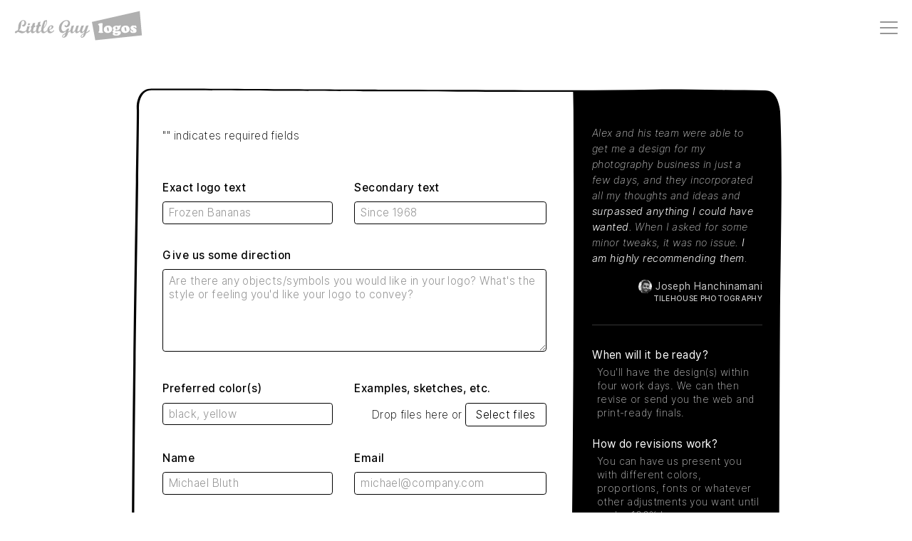

--- FILE ---
content_type: text/html; charset=UTF-8
request_url: https://littleguylogos.com/get-logo/?nc=5
body_size: 24177
content:
<!DOCTYPE html>
<html lang="en-US">
<head>
	<meta charset="UTF-8">
  <meta name="viewport" content="width=device-width" />
	<meta http-equiv="X-UA-Compatible" content="IE=edge">
<script type="text/javascript">
/* <![CDATA[ */
 var gform;gform||(document.addEventListener("gform_main_scripts_loaded",function(){gform.scriptsLoaded=!0}),window.addEventListener("DOMContentLoaded",function(){gform.domLoaded=!0}),gform={domLoaded:!1,scriptsLoaded:!1,initializeOnLoaded:function(o){gform.domLoaded&&gform.scriptsLoaded?o():!gform.domLoaded&&gform.scriptsLoaded?window.addEventListener("DOMContentLoaded",o):document.addEventListener("gform_main_scripts_loaded",o)},hooks:{action:{},filter:{}},addAction:function(o,n,r,t){gform.addHook("action",o,n,r,t)},addFilter:function(o,n,r,t){gform.addHook("filter",o,n,r,t)},doAction:function(o){gform.doHook("action",o,arguments)},applyFilters:function(o){return gform.doHook("filter",o,arguments)},removeAction:function(o,n){gform.removeHook("action",o,n)},removeFilter:function(o,n,r){gform.removeHook("filter",o,n,r)},addHook:function(o,n,r,t,i){null==gform.hooks[o][n]&&(gform.hooks[o][n]=[]);var e=gform.hooks[o][n];null==i&&(i=n+"_"+e.length),gform.hooks[o][n].push({tag:i,callable:r,priority:t=null==t?10:t})},doHook:function(n,o,r){var t;if(r=Array.prototype.slice.call(r,1),null!=gform.hooks[n][o]&&((o=gform.hooks[n][o]).sort(function(o,n){return o.priority-n.priority}),o.forEach(function(o){"function"!=typeof(t=o.callable)&&(t=window[t]),"action"==n?t.apply(null,r):r[0]=t.apply(null,r)})),"filter"==n)return r[0]},removeHook:function(o,n,t,i){var r;null!=gform.hooks[o][n]&&(r=(r=gform.hooks[o][n]).filter(function(o,n,r){return!!(null!=i&&i!=o.tag||null!=t&&t!=o.priority)}),gform.hooks[o][n]=r)}}); 
/* ]]> */
</script>

  <meta name='robots' content='max-image-preview:large' />
	<style>img:is([sizes="auto" i], [sizes^="auto," i]) { contain-intrinsic-size: 3000px 1500px }</style>
	<link rel='dns-prefetch' href='//js.stripe.com' />
<script type="text/javascript">
/* <![CDATA[ */
window._wpemojiSettings = {"baseUrl":"https:\/\/s.w.org\/images\/core\/emoji\/15.0.3\/72x72\/","ext":".png","svgUrl":"https:\/\/s.w.org\/images\/core\/emoji\/15.0.3\/svg\/","svgExt":".svg","source":{"concatemoji":"https:\/\/littleguylogos.com\/wp-includes\/js\/wp-emoji-release.min.js?ver=6.7.4"}};
/*! This file is auto-generated */
!function(i,n){var o,s,e;function c(e){try{var t={supportTests:e,timestamp:(new Date).valueOf()};sessionStorage.setItem(o,JSON.stringify(t))}catch(e){}}function p(e,t,n){e.clearRect(0,0,e.canvas.width,e.canvas.height),e.fillText(t,0,0);var t=new Uint32Array(e.getImageData(0,0,e.canvas.width,e.canvas.height).data),r=(e.clearRect(0,0,e.canvas.width,e.canvas.height),e.fillText(n,0,0),new Uint32Array(e.getImageData(0,0,e.canvas.width,e.canvas.height).data));return t.every(function(e,t){return e===r[t]})}function u(e,t,n){switch(t){case"flag":return n(e,"\ud83c\udff3\ufe0f\u200d\u26a7\ufe0f","\ud83c\udff3\ufe0f\u200b\u26a7\ufe0f")?!1:!n(e,"\ud83c\uddfa\ud83c\uddf3","\ud83c\uddfa\u200b\ud83c\uddf3")&&!n(e,"\ud83c\udff4\udb40\udc67\udb40\udc62\udb40\udc65\udb40\udc6e\udb40\udc67\udb40\udc7f","\ud83c\udff4\u200b\udb40\udc67\u200b\udb40\udc62\u200b\udb40\udc65\u200b\udb40\udc6e\u200b\udb40\udc67\u200b\udb40\udc7f");case"emoji":return!n(e,"\ud83d\udc26\u200d\u2b1b","\ud83d\udc26\u200b\u2b1b")}return!1}function f(e,t,n){var r="undefined"!=typeof WorkerGlobalScope&&self instanceof WorkerGlobalScope?new OffscreenCanvas(300,150):i.createElement("canvas"),a=r.getContext("2d",{willReadFrequently:!0}),o=(a.textBaseline="top",a.font="600 32px Arial",{});return e.forEach(function(e){o[e]=t(a,e,n)}),o}function t(e){var t=i.createElement("script");t.src=e,t.defer=!0,i.head.appendChild(t)}"undefined"!=typeof Promise&&(o="wpEmojiSettingsSupports",s=["flag","emoji"],n.supports={everything:!0,everythingExceptFlag:!0},e=new Promise(function(e){i.addEventListener("DOMContentLoaded",e,{once:!0})}),new Promise(function(t){var n=function(){try{var e=JSON.parse(sessionStorage.getItem(o));if("object"==typeof e&&"number"==typeof e.timestamp&&(new Date).valueOf()<e.timestamp+604800&&"object"==typeof e.supportTests)return e.supportTests}catch(e){}return null}();if(!n){if("undefined"!=typeof Worker&&"undefined"!=typeof OffscreenCanvas&&"undefined"!=typeof URL&&URL.createObjectURL&&"undefined"!=typeof Blob)try{var e="postMessage("+f.toString()+"("+[JSON.stringify(s),u.toString(),p.toString()].join(",")+"));",r=new Blob([e],{type:"text/javascript"}),a=new Worker(URL.createObjectURL(r),{name:"wpTestEmojiSupports"});return void(a.onmessage=function(e){c(n=e.data),a.terminate(),t(n)})}catch(e){}c(n=f(s,u,p))}t(n)}).then(function(e){for(var t in e)n.supports[t]=e[t],n.supports.everything=n.supports.everything&&n.supports[t],"flag"!==t&&(n.supports.everythingExceptFlag=n.supports.everythingExceptFlag&&n.supports[t]);n.supports.everythingExceptFlag=n.supports.everythingExceptFlag&&!n.supports.flag,n.DOMReady=!1,n.readyCallback=function(){n.DOMReady=!0}}).then(function(){return e}).then(function(){var e;n.supports.everything||(n.readyCallback(),(e=n.source||{}).concatemoji?t(e.concatemoji):e.wpemoji&&e.twemoji&&(t(e.twemoji),t(e.wpemoji)))}))}((window,document),window._wpemojiSettings);
/* ]]> */
</script>
<style id='wp-emoji-styles-inline-css' type='text/css'>

	img.wp-smiley, img.emoji {
		display: inline !important;
		border: none !important;
		box-shadow: none !important;
		height: 1em !important;
		width: 1em !important;
		margin: 0 0.07em !important;
		vertical-align: -0.1em !important;
		background: none !important;
		padding: 0 !important;
	}
</style>
<link rel='stylesheet' id='wp-block-library-css' href='https://littleguylogos.com/wp-includes/css/dist/block-library/style.min.css?ver=6.7.4' type='text/css' media='all' />
<style id='classic-theme-styles-inline-css' type='text/css'>
/*! This file is auto-generated */
.wp-block-button__link{color:#fff;background-color:#32373c;border-radius:9999px;box-shadow:none;text-decoration:none;padding:calc(.667em + 2px) calc(1.333em + 2px);font-size:1.125em}.wp-block-file__button{background:#32373c;color:#fff;text-decoration:none}
</style>
<style id='global-styles-inline-css' type='text/css'>
:root{--wp--preset--aspect-ratio--square: 1;--wp--preset--aspect-ratio--4-3: 4/3;--wp--preset--aspect-ratio--3-4: 3/4;--wp--preset--aspect-ratio--3-2: 3/2;--wp--preset--aspect-ratio--2-3: 2/3;--wp--preset--aspect-ratio--16-9: 16/9;--wp--preset--aspect-ratio--9-16: 9/16;--wp--preset--color--black: #000000;--wp--preset--color--cyan-bluish-gray: #abb8c3;--wp--preset--color--white: #ffffff;--wp--preset--color--pale-pink: #f78da7;--wp--preset--color--vivid-red: #cf2e2e;--wp--preset--color--luminous-vivid-orange: #ff6900;--wp--preset--color--luminous-vivid-amber: #fcb900;--wp--preset--color--light-green-cyan: #7bdcb5;--wp--preset--color--vivid-green-cyan: #00d084;--wp--preset--color--pale-cyan-blue: #8ed1fc;--wp--preset--color--vivid-cyan-blue: #0693e3;--wp--preset--color--vivid-purple: #9b51e0;--wp--preset--gradient--vivid-cyan-blue-to-vivid-purple: linear-gradient(135deg,rgba(6,147,227,1) 0%,rgb(155,81,224) 100%);--wp--preset--gradient--light-green-cyan-to-vivid-green-cyan: linear-gradient(135deg,rgb(122,220,180) 0%,rgb(0,208,130) 100%);--wp--preset--gradient--luminous-vivid-amber-to-luminous-vivid-orange: linear-gradient(135deg,rgba(252,185,0,1) 0%,rgba(255,105,0,1) 100%);--wp--preset--gradient--luminous-vivid-orange-to-vivid-red: linear-gradient(135deg,rgba(255,105,0,1) 0%,rgb(207,46,46) 100%);--wp--preset--gradient--very-light-gray-to-cyan-bluish-gray: linear-gradient(135deg,rgb(238,238,238) 0%,rgb(169,184,195) 100%);--wp--preset--gradient--cool-to-warm-spectrum: linear-gradient(135deg,rgb(74,234,220) 0%,rgb(151,120,209) 20%,rgb(207,42,186) 40%,rgb(238,44,130) 60%,rgb(251,105,98) 80%,rgb(254,248,76) 100%);--wp--preset--gradient--blush-light-purple: linear-gradient(135deg,rgb(255,206,236) 0%,rgb(152,150,240) 100%);--wp--preset--gradient--blush-bordeaux: linear-gradient(135deg,rgb(254,205,165) 0%,rgb(254,45,45) 50%,rgb(107,0,62) 100%);--wp--preset--gradient--luminous-dusk: linear-gradient(135deg,rgb(255,203,112) 0%,rgb(199,81,192) 50%,rgb(65,88,208) 100%);--wp--preset--gradient--pale-ocean: linear-gradient(135deg,rgb(255,245,203) 0%,rgb(182,227,212) 50%,rgb(51,167,181) 100%);--wp--preset--gradient--electric-grass: linear-gradient(135deg,rgb(202,248,128) 0%,rgb(113,206,126) 100%);--wp--preset--gradient--midnight: linear-gradient(135deg,rgb(2,3,129) 0%,rgb(40,116,252) 100%);--wp--preset--font-size--small: 13px;--wp--preset--font-size--medium: 20px;--wp--preset--font-size--large: 36px;--wp--preset--font-size--x-large: 42px;--wp--preset--spacing--20: 0.44rem;--wp--preset--spacing--30: 0.67rem;--wp--preset--spacing--40: 1rem;--wp--preset--spacing--50: 1.5rem;--wp--preset--spacing--60: 2.25rem;--wp--preset--spacing--70: 3.38rem;--wp--preset--spacing--80: 5.06rem;--wp--preset--shadow--natural: 6px 6px 9px rgba(0, 0, 0, 0.2);--wp--preset--shadow--deep: 12px 12px 50px rgba(0, 0, 0, 0.4);--wp--preset--shadow--sharp: 6px 6px 0px rgba(0, 0, 0, 0.2);--wp--preset--shadow--outlined: 6px 6px 0px -3px rgba(255, 255, 255, 1), 6px 6px rgba(0, 0, 0, 1);--wp--preset--shadow--crisp: 6px 6px 0px rgba(0, 0, 0, 1);}:where(.is-layout-flex){gap: 0.5em;}:where(.is-layout-grid){gap: 0.5em;}body .is-layout-flex{display: flex;}.is-layout-flex{flex-wrap: wrap;align-items: center;}.is-layout-flex > :is(*, div){margin: 0;}body .is-layout-grid{display: grid;}.is-layout-grid > :is(*, div){margin: 0;}:where(.wp-block-columns.is-layout-flex){gap: 2em;}:where(.wp-block-columns.is-layout-grid){gap: 2em;}:where(.wp-block-post-template.is-layout-flex){gap: 1.25em;}:where(.wp-block-post-template.is-layout-grid){gap: 1.25em;}.has-black-color{color: var(--wp--preset--color--black) !important;}.has-cyan-bluish-gray-color{color: var(--wp--preset--color--cyan-bluish-gray) !important;}.has-white-color{color: var(--wp--preset--color--white) !important;}.has-pale-pink-color{color: var(--wp--preset--color--pale-pink) !important;}.has-vivid-red-color{color: var(--wp--preset--color--vivid-red) !important;}.has-luminous-vivid-orange-color{color: var(--wp--preset--color--luminous-vivid-orange) !important;}.has-luminous-vivid-amber-color{color: var(--wp--preset--color--luminous-vivid-amber) !important;}.has-light-green-cyan-color{color: var(--wp--preset--color--light-green-cyan) !important;}.has-vivid-green-cyan-color{color: var(--wp--preset--color--vivid-green-cyan) !important;}.has-pale-cyan-blue-color{color: var(--wp--preset--color--pale-cyan-blue) !important;}.has-vivid-cyan-blue-color{color: var(--wp--preset--color--vivid-cyan-blue) !important;}.has-vivid-purple-color{color: var(--wp--preset--color--vivid-purple) !important;}.has-black-background-color{background-color: var(--wp--preset--color--black) !important;}.has-cyan-bluish-gray-background-color{background-color: var(--wp--preset--color--cyan-bluish-gray) !important;}.has-white-background-color{background-color: var(--wp--preset--color--white) !important;}.has-pale-pink-background-color{background-color: var(--wp--preset--color--pale-pink) !important;}.has-vivid-red-background-color{background-color: var(--wp--preset--color--vivid-red) !important;}.has-luminous-vivid-orange-background-color{background-color: var(--wp--preset--color--luminous-vivid-orange) !important;}.has-luminous-vivid-amber-background-color{background-color: var(--wp--preset--color--luminous-vivid-amber) !important;}.has-light-green-cyan-background-color{background-color: var(--wp--preset--color--light-green-cyan) !important;}.has-vivid-green-cyan-background-color{background-color: var(--wp--preset--color--vivid-green-cyan) !important;}.has-pale-cyan-blue-background-color{background-color: var(--wp--preset--color--pale-cyan-blue) !important;}.has-vivid-cyan-blue-background-color{background-color: var(--wp--preset--color--vivid-cyan-blue) !important;}.has-vivid-purple-background-color{background-color: var(--wp--preset--color--vivid-purple) !important;}.has-black-border-color{border-color: var(--wp--preset--color--black) !important;}.has-cyan-bluish-gray-border-color{border-color: var(--wp--preset--color--cyan-bluish-gray) !important;}.has-white-border-color{border-color: var(--wp--preset--color--white) !important;}.has-pale-pink-border-color{border-color: var(--wp--preset--color--pale-pink) !important;}.has-vivid-red-border-color{border-color: var(--wp--preset--color--vivid-red) !important;}.has-luminous-vivid-orange-border-color{border-color: var(--wp--preset--color--luminous-vivid-orange) !important;}.has-luminous-vivid-amber-border-color{border-color: var(--wp--preset--color--luminous-vivid-amber) !important;}.has-light-green-cyan-border-color{border-color: var(--wp--preset--color--light-green-cyan) !important;}.has-vivid-green-cyan-border-color{border-color: var(--wp--preset--color--vivid-green-cyan) !important;}.has-pale-cyan-blue-border-color{border-color: var(--wp--preset--color--pale-cyan-blue) !important;}.has-vivid-cyan-blue-border-color{border-color: var(--wp--preset--color--vivid-cyan-blue) !important;}.has-vivid-purple-border-color{border-color: var(--wp--preset--color--vivid-purple) !important;}.has-vivid-cyan-blue-to-vivid-purple-gradient-background{background: var(--wp--preset--gradient--vivid-cyan-blue-to-vivid-purple) !important;}.has-light-green-cyan-to-vivid-green-cyan-gradient-background{background: var(--wp--preset--gradient--light-green-cyan-to-vivid-green-cyan) !important;}.has-luminous-vivid-amber-to-luminous-vivid-orange-gradient-background{background: var(--wp--preset--gradient--luminous-vivid-amber-to-luminous-vivid-orange) !important;}.has-luminous-vivid-orange-to-vivid-red-gradient-background{background: var(--wp--preset--gradient--luminous-vivid-orange-to-vivid-red) !important;}.has-very-light-gray-to-cyan-bluish-gray-gradient-background{background: var(--wp--preset--gradient--very-light-gray-to-cyan-bluish-gray) !important;}.has-cool-to-warm-spectrum-gradient-background{background: var(--wp--preset--gradient--cool-to-warm-spectrum) !important;}.has-blush-light-purple-gradient-background{background: var(--wp--preset--gradient--blush-light-purple) !important;}.has-blush-bordeaux-gradient-background{background: var(--wp--preset--gradient--blush-bordeaux) !important;}.has-luminous-dusk-gradient-background{background: var(--wp--preset--gradient--luminous-dusk) !important;}.has-pale-ocean-gradient-background{background: var(--wp--preset--gradient--pale-ocean) !important;}.has-electric-grass-gradient-background{background: var(--wp--preset--gradient--electric-grass) !important;}.has-midnight-gradient-background{background: var(--wp--preset--gradient--midnight) !important;}.has-small-font-size{font-size: var(--wp--preset--font-size--small) !important;}.has-medium-font-size{font-size: var(--wp--preset--font-size--medium) !important;}.has-large-font-size{font-size: var(--wp--preset--font-size--large) !important;}.has-x-large-font-size{font-size: var(--wp--preset--font-size--x-large) !important;}
:where(.wp-block-post-template.is-layout-flex){gap: 1.25em;}:where(.wp-block-post-template.is-layout-grid){gap: 1.25em;}
:where(.wp-block-columns.is-layout-flex){gap: 2em;}:where(.wp-block-columns.is-layout-grid){gap: 2em;}
:root :where(.wp-block-pullquote){font-size: 1.5em;line-height: 1.6;}
</style>
<link rel='stylesheet' id='main-css' href='https://littleguylogos.com/wp-content/themes/lgl2022/style.css?ver=0.26504400%201769168050' type='text/css' media='all' />
<link rel='stylesheet' id='dashicons-css' href='https://littleguylogos.com/wp-includes/css/dashicons.min.css?ver=6.7.4' type='text/css' media='all' />
<link rel='stylesheet' id='gform_ppcp_frontend-css' href='https://littleguylogos.com/wp-content/plugins/gravityformsppcp/css/frontend.min.css?ver=2.4' type='text/css' media='all' />
<link rel='stylesheet' id='gforms_stripe_frontend-css' href='https://littleguylogos.com/wp-content/plugins/gravityformsstripe/css/frontend.min.css?ver=4.2' type='text/css' media='all' />
<script type="text/javascript" src="https://littleguylogos.com/wp-content/themes/lgl2022/assets/js/scripts.bundled.js?ver=6.7.4" id="scripts-js"></script>
<script type="text/javascript" src="https://littleguylogos.com/wp-includes/js/dist/dom-ready.min.js?ver=f77871ff7694fffea381" id="wp-dom-ready-js"></script>
<script type="text/javascript" src="https://littleguylogos.com/wp-includes/js/dist/hooks.min.js?ver=4d63a3d491d11ffd8ac6" id="wp-hooks-js"></script>
<script type="text/javascript" src="https://littleguylogos.com/wp-includes/js/dist/i18n.min.js?ver=5e580eb46a90c2b997e6" id="wp-i18n-js"></script>
<script type="text/javascript" id="wp-i18n-js-after">
/* <![CDATA[ */
wp.i18n.setLocaleData( { 'text direction\u0004ltr': [ 'ltr' ] } );
/* ]]> */
</script>
<script type="text/javascript" src="https://littleguylogos.com/wp-includes/js/dist/a11y.min.js?ver=3156534cc54473497e14" id="wp-a11y-js"></script>
<script type="text/javascript" src="https://littleguylogos.com/wp-includes/js/jquery/jquery.min.js?ver=3.7.1" id="jquery-core-js"></script>
<script type="text/javascript" src="https://littleguylogos.com/wp-includes/js/jquery/jquery-migrate.min.js?ver=3.4.1" id="jquery-migrate-js"></script>
<script type="text/javascript" defer='defer' src="https://littleguylogos.com/wp-content/plugins/gravityforms/js/jquery.json.min.js?ver=2.6.9" id="gform_json-js"></script>
<script type="text/javascript" id="gform_gravityforms-js-extra">
/* <![CDATA[ */
var gf_legacy = {"is_legacy":""};
var gf_global = {"gf_currency_config":{"name":"U.S. Dollar","symbol_left":"$","symbol_right":"","symbol_padding":"","thousand_separator":",","decimal_separator":".","decimals":2,"code":"USD"},"base_url":"https:\/\/littleguylogos.com\/wp-content\/plugins\/gravityforms","number_formats":[],"spinnerUrl":"https:\/\/littleguylogos.com\/wp-content\/plugins\/gravityforms\/images\/spinner.svg","strings":{"newRowAdded":"New row added.","rowRemoved":"Row removed","formSaved":"The form has been saved.  The content contains the link to return and complete the form."}};
var gform_i18n = {"datepicker":{"days":{"monday":"Mon","tuesday":"Tue","wednesday":"Wed","thursday":"Thu","friday":"Fri","saturday":"Sat","sunday":"Sun"},"months":{"january":"January","february":"February","march":"March","april":"April","may":"May","june":"June","july":"July","august":"August","september":"September","october":"October","november":"November","december":"December"},"firstDay":1,"iconText":"Select date"}};
var gf_legacy_multi = {"1":""};
var gform_gravityforms = {"strings":{"invalid_file_extension":"This type of file is not allowed. Must be one of the following:","delete_file":"Delete this file","in_progress":"in progress","file_exceeds_limit":"File exceeds size limit","illegal_extension":"This type of file is not allowed.","max_reached":"Maximum number of files reached","unknown_error":"There was a problem while saving the file on the server","currently_uploading":"Please wait for the uploading to complete","cancel":"Cancel","cancel_upload":"Cancel this upload","cancelled":"Cancelled"},"vars":{"images_url":"https:\/\/littleguylogos.com\/wp-content\/plugins\/gravityforms\/images"}};
/* ]]> */
</script>
<script type="text/javascript" id="gform_gravityforms-js-before">
/* <![CDATA[ */

/* ]]> */
</script>
<script type="text/javascript" defer='defer' src="https://littleguylogos.com/wp-content/plugins/gravityforms/js/gravityforms.min.js?ver=2.6.9" id="gform_gravityforms-js"></script>
<script type="text/javascript" id="gform_conditional_logic-js-extra">
/* <![CDATA[ */
var gf_legacy = {"is_legacy":""};
/* ]]> */
</script>
<script type="text/javascript" defer='defer' src="https://littleguylogos.com/wp-content/plugins/gravityforms/js/conditional_logic.min.js?ver=2.6.9" id="gform_conditional_logic-js"></script>
<script type="text/javascript" src="https://littleguylogos.com/wp-includes/js/plupload/moxie.min.js?ver=1.3.5" id="moxiejs-js"></script>
<script type="text/javascript" src="https://littleguylogos.com/wp-includes/js/plupload/plupload.min.js?ver=2.1.9" id="plupload-js"></script>
<script type="text/javascript" defer='defer' src="https://littleguylogos.com/wp-content/plugins/gravityforms/includes/addon/js/gaddon_frontend.min.js?ver=2.6.9" id="gaddon_frontend-js"></script>
<script type="text/javascript" defer='defer' src="https://www.paypal.com/sdk/js?components=hosted-fields%2Cbuttons%2Cmessages&amp;client-id=AapYR8jit4FMPa3U-FBn1Y7TJzHX_ZL1ksTx2sg5fhuqJ-vRK1iRk_HQFe1vP30WAu-4lrmuN5P8P0-r&amp;currency=USD&amp;integration-date=2026-01-23&amp;vault=false" id="gform_paypal_sdk-js"></script>
<script type="text/javascript" id="gforms_ppcp_frontend-js-extra">
/* <![CDATA[ */
var gforms_ppcp_frontend_strings = {"card_not_supported":"is not supported. Please enter one of the supported credit cards.","card_info_error":"Your credit card information is invalid. Please check it and try again.","threed_secure_error":"You have not passed the 3-D secure authentication. Please try again.","skipped_by_buyer":"Are you sure to skip the 3-D secure authentication?","catch_all_error":"An error occurred, please try again.","on_approve_nonce":"fba4bc1b26","create_order_nonce":"061a1a0697","create_subscription_nonce":"42ce327d2f","ajaxurl":"https:\/\/littleguylogos.com\/wp-admin\/admin-ajax.php","currencies":{"USD":{"name":"U.S. Dollar","symbol_left":"$","symbol_right":"","symbol_padding":"","thousand_separator":",","decimal_separator":".","decimals":2,"code":"USD"},"GBP":{"name":"Pound Sterling","symbol_left":"&#163;","symbol_right":"","symbol_padding":" ","thousand_separator":",","decimal_separator":".","decimals":2,"code":"GBP"},"EUR":{"name":"Euro","symbol_left":"","symbol_right":"&#8364;","symbol_padding":" ","thousand_separator":".","decimal_separator":",","decimals":2,"code":"EUR"},"AUD":{"name":"Australian Dollar","symbol_left":"$","symbol_right":"","symbol_padding":" ","thousand_separator":",","decimal_separator":".","decimals":2,"code":"AUD"},"BRL":{"name":"Brazilian Real","symbol_left":"R$","symbol_right":"","symbol_padding":" ","thousand_separator":".","decimal_separator":",","decimals":2,"code":"BRL"},"CAD":{"name":"Canadian Dollar","symbol_left":"$","symbol_right":"CAD","symbol_padding":" ","thousand_separator":",","decimal_separator":".","decimals":2,"code":"CAD"},"CZK":{"name":"Czech Koruna","symbol_left":"","symbol_right":"&#75;&#269;","symbol_padding":" ","thousand_separator":" ","decimal_separator":",","decimals":2,"code":"CZK"},"DKK":{"name":"Danish Krone","symbol_left":"","symbol_right":"kr.","symbol_padding":" ","thousand_separator":".","decimal_separator":",","decimals":2,"code":"DKK"},"HKD":{"name":"Hong Kong Dollar","symbol_left":"HK$","symbol_right":"","symbol_padding":"","thousand_separator":",","decimal_separator":".","decimals":2,"code":"HKD"},"HUF":{"name":"Hungarian Forint","symbol_left":"","symbol_right":"Ft","symbol_padding":" ","thousand_separator":".","decimal_separator":",","decimals":2,"code":"HUF"},"ILS":{"name":"Israeli New Sheqel","symbol_left":"&#8362;","symbol_right":"","symbol_padding":" ","thousand_separator":",","decimal_separator":".","decimals":2,"code":"ILS"},"JPY":{"name":"Japanese Yen","symbol_left":"&#165;","symbol_right":"","symbol_padding":" ","thousand_separator":",","decimal_separator":"","decimals":0,"code":"JPY"},"MYR":{"name":"Malaysian Ringgit","symbol_left":"&#82;&#77;","symbol_right":"","symbol_padding":" ","thousand_separator":",","decimal_separator":".","decimals":2,"code":"MYR"},"MXN":{"name":"Mexican Peso","symbol_left":"$","symbol_right":"","symbol_padding":" ","thousand_separator":",","decimal_separator":".","decimals":2,"code":"MXN"},"NOK":{"name":"Norwegian Krone","symbol_left":"Kr","symbol_right":"","symbol_padding":" ","thousand_separator":".","decimal_separator":",","decimals":2,"code":"NOK"},"NZD":{"name":"New Zealand Dollar","symbol_left":"$","symbol_right":"","symbol_padding":" ","thousand_separator":",","decimal_separator":".","decimals":2,"code":"NZD"},"PHP":{"name":"Philippine Peso","symbol_left":"Php","symbol_right":"","symbol_padding":" ","thousand_separator":",","decimal_separator":".","decimals":2,"code":"PHP"},"PLN":{"name":"Polish Zloty","symbol_left":"&#122;&#322;","symbol_right":"","symbol_padding":" ","thousand_separator":".","decimal_separator":",","decimals":2,"code":"PLN"},"RUB":{"name":"Russian Ruble","symbol_left":"","symbol_right":"py\u0431","symbol_padding":" ","thousand_separator":" ","decimal_separator":".","decimals":2,"code":"RUB"},"SGD":{"name":"Singapore Dollar","symbol_left":"$","symbol_right":"","symbol_padding":" ","thousand_separator":",","decimal_separator":".","decimals":2,"code":"SGD"},"ZAR":{"name":"South African Rand","symbol_left":"R","symbol_right":"","symbol_padding":"","thousand_separator":",","decimal_separator":".","decimals":2,"code":"ZAR"},"SEK":{"name":"Swedish Krona","symbol_left":"","symbol_right":"Kr","symbol_padding":" ","thousand_separator":" ","decimal_separator":",","decimals":2,"code":"SEK"},"CHF":{"name":"Swiss Franc","symbol_left":"CHF","symbol_right":"","symbol_padding":" ","thousand_separator":"'","decimal_separator":".","decimals":2,"symbol_old":"Fr.","code":"CHF"},"TWD":{"name":"Taiwan New Dollar","symbol_left":"$","symbol_right":"","symbol_padding":" ","thousand_separator":",","decimal_separator":".","decimals":2,"code":"TWD"},"THB":{"name":"Thai Baht","symbol_left":"&#3647;","symbol_right":"","symbol_padding":" ","thousand_separator":",","decimal_separator":".","decimals":2,"code":"THB"}}};
/* ]]> */
</script>
<script type="text/javascript" defer='defer' src="https://littleguylogos.com/wp-content/plugins/gravityformsppcp/js/frontend.min.js?ver=2.4" id="gforms_ppcp_frontend-js"></script>
<script type="text/javascript" src="https://js.stripe.com/v3/?ver=4.2" id="stripe_v3-js"></script>
<script type="text/javascript" id="gforms_stripe_frontend-js-extra">
/* <![CDATA[ */
var gforms_stripe_frontend_strings = {"no_active_frontend_feed":"The credit card field will initiate once the payment condition is met.","requires_action":"Please follow the instructions on the screen to validate your card.","create_payment_intent_nonce":"ad88eaa916","ajaxurl":"https:\/\/littleguylogos.com\/wp-admin\/admin-ajax.php"};
/* ]]> */
</script>
<script type="text/javascript" defer='defer' src="https://littleguylogos.com/wp-content/plugins/gravityformsstripe/js/frontend.min.js?ver=4.2" id="gforms_stripe_frontend-js"></script>
<link rel="https://api.w.org/" href="https://littleguylogos.com/wp-json/" /><link rel="alternate" title="JSON" type="application/json" href="https://littleguylogos.com/wp-json/wp/v2/pages/23" /><link rel="EditURI" type="application/rsd+xml" title="RSD" href="https://littleguylogos.com/xmlrpc.php?rsd" />
<meta name="generator" content="WordPress 6.7.4" />
<link rel="canonical" href="https://littleguylogos.com/get-logo/" />
<link rel='shortlink' href='https://littleguylogos.com/?p=23' />
<link rel="alternate" title="oEmbed (JSON)" type="application/json+oembed" href="https://littleguylogos.com/wp-json/oembed/1.0/embed?url=https%3A%2F%2Flittleguylogos.com%2Fget-logo%2F" />
<link rel="alternate" title="oEmbed (XML)" type="text/xml+oembed" href="https://littleguylogos.com/wp-json/oembed/1.0/embed?url=https%3A%2F%2Flittleguylogos.com%2Fget-logo%2F&#038;format=xml" />

    <!-- Global site tag (gtag.js) - Google Analytics -->
    <script async src="https://www.googletagmanager.com/gtag/js?id=UA-19724227-16"></script>
    <script>
      window.dataLayer = window.dataLayer || [];
      function gtag(){dataLayer.push(arguments);}
      gtag('js', new Date());

      gtag('config', 'UA-19724227-16');
    </script>


  	<link rel="apple-touch-icon" sizes="180x180" href="/wp-content/themes/lgl2022/assets/images/favicon/apple-touch-icon.png">
	<link rel="icon" type="image/png" sizes="32x32" href="/wp-content/themes/lgl2022/assets/images/favicon/favicon-32x32.png">
	<link rel="icon" type="image/png" sizes="16x16" href="/wp-content/themes/lgl2022/assets/images/favicon/favicon-16x16.png">
	<link rel="manifest" href="/wp-content/themes/lgl2022/assets/images/favicon/site.webmanifest">
	<link rel="mask-icon" href="/wp-content/themes/lgl2022/assets/images/favicon/safari-pinned-tab.svg" color="#000000">
	<link rel="shortcut icon" href="/wp-content/themes/lgl2022/assets/images/favicon/favicon.ico">
	<meta name="msapplication-TileColor" content="#f1f1f1">
	<meta name="msapplication-config" content="/wp-content/themes/lgl2022/assets/images/favicon/browserconfig.xml">
	<meta name="theme-color" content="#ffffff">
</head>
<body class="page-template page-template-form-page-template page-template-form-page-template-php page page-id-23" style="opacity: 0;">
<script>0</script> <!-- firefox hack to fix Flash of Unstyled Content -->

<header id="header"  role="banner">
	<div class="header-visible">
		<div id="branding">
			<a id="site-logo" href="https://littleguylogos.com/" title="Little Guy Logos" rel="home">
				<svg version="1.1" id="svg-logo" xmlns="http://www.w3.org/2000/svg" xmlns:xlink="http://www.w3.org/1999/xlink" x="0px" y="0px"
					viewBox="0 0 194.5 45.2" xml:space="preserve">
				<g>
					<g>
						<path d="M18.5,30.8c-2.2,2.2-4.4,3.3-6.7,3.3c-0.7,0-1.3-0.1-1.9-0.3c-0.6-0.2-1.4-0.5-2.2-0.9
							c-0.9-0.4-1.6-0.7-2.3-0.9c-1.2,1.4-2.4,2-3.3,2c-0.3,0-0.6-0.1-0.9-0.3c-0.2-0.2-0.3-0.5-0.3-0.8c0-0.7,0.3-1.3,1-1.8
							c0.7-0.5,1.6-0.9,2.9-1.1c0.5-0.7,0.9-1.4,1-2.1c0.1-0.7,0.3-1.8,0.3-3.4c0.2-3.2,1-5.7,2.6-7.6c1.6-1.8,3.3-2.7,5.1-2.7
							c1.3,0,2.3,0.4,3.1,1.2c0.8,0.8,1.2,1.8,1.2,3.1c0,1.4-0.4,2.7-1.3,3.8C16,23.4,15,24,13.9,24c-0.6,0-1-0.2-1.4-0.5
							c-0.3-0.3-0.5-0.7-0.5-1.3c0-0.3,0.1-0.6,0.2-1c0.2,0.3,0.6,0.4,0.9,0.4c0.6,0,1.2-0.4,1.6-1.1c0.5-0.7,0.7-1.6,0.7-2.6
							c0-0.8-0.2-1.4-0.5-1.9c-0.4-0.5-0.8-0.7-1.5-0.7c-0.7,0-1.3,0.3-1.7,0.8c-0.4,0.5-0.7,1.2-0.9,1.9c-0.2,0.8-0.3,2-0.5,3.6
							c-0.2,1.7-0.5,3.2-0.9,4.5c-0.4,1.3-1.3,2.6-2.4,3.8c0.8-0.1,1.5,0,2,0.1c0.6,0.1,1.4,0.4,2.5,0.8c1.1,0.4,2,0.6,2.8,0.6
							c1.5,0,2.9-0.8,4.3-2.3V30.8z"/>
						<path d="M25.2,30.8c-2.1,2.3-3.7,3.4-4.8,3.4c-0.6,0-1.1-0.3-1.5-0.9c-0.4-0.6-0.6-1.4-0.6-2.3c0-1.9,0.8-4.6,1.5-7.2
							l3.7-0.3l-1,3c-0.6,1.8-0.9,3-0.9,3.8c0,0.3,0.1,0.5,0.2,0.7c0.1,0.2,0.3,0.3,0.5,0.3c0.4,0,0.7-0.1,1.1-0.4
							c0.4-0.3,0.9-0.8,1.7-1.7V30.8z M24.3,19.4c-0.5,1.5-0.5,2.4-2.5,2.6C21,22,20.4,22,20.4,22c0.3-1.1,0.9-3.1,0.9-3.1
							S22.9,19.5,24.3,19.4z"/>
						<path d="M33.1,30.8c-1.2,1.1-2.2,2-3,2.5c-0.8,0.5-1.6,0.8-2.4,0.8c-0.8,0-1.4-0.3-1.9-1c-0.5-0.7-0.7-1.5-0.7-2.6
							c0-1,0.2-2.2,0.7-3.8l0.4-1.3l-1.1,0.1l0.6-2.3l1.2-0.1l1.3-4.2c0,0,2.5-0.3,3.6-0.5l-1.2,4.3l1.4-0.2l-0.5,2.3l-1.6,0.2L29,27.5
							c-0.3,1.1-0.5,1.9-0.5,2.6c0,0.4,0.1,0.8,0.3,1.1c0.2,0.3,0.5,0.4,0.8,0.4c0.5,0,0.9-0.1,1.4-0.4c0.5-0.3,1.1-0.9,2-1.9V30.8z"/>
						<path d="M41,30.8c-1.2,1.1-2.2,2-3,2.5c-0.8,0.5-1.6,0.8-2.4,0.8c-0.8,0-1.4-0.3-1.9-1c-0.5-0.7-0.7-1.5-0.7-2.6
							c0-1,0.2-2.2,0.7-3.8l0.6-2.3l-1.1,0.1l0.5-2.3l1.4-0.2l1.2-4.5c0,0,3-0.7,3.7-0.9l-1.3,4.8l1.8-0.3l-0.4,2.3L38,24l-1.1,3.6
							c-0.3,1.1-0.5,1.9-0.5,2.6c0,0.4,0.1,0.8,0.3,1.1c0.2,0.3,0.5,0.4,0.8,0.4c0.5,0,0.9-0.1,1.4-0.4c0.5-0.3,1.1-0.9,2-1.9V30.8z"/>
						<path d="M50.1,30.8c-1.2,1.1-2.3,2-3.3,2.5c-0.9,0.5-1.8,0.8-2.7,0.8c-1,0-1.8-0.4-2.4-1.1c-0.6-0.8-0.9-1.8-0.9-3.1
							c0-1.9,0.4-4.2,1.2-6.9c0.8-2.7,1.9-5.4,3.1-7.7l3.3-1.1c0.1,0,0.3-0.1,0.3-0.1c0.3,0,0.5,0.2,0.7,0.6c0.2,0.4,0.3,0.9,0.3,1.6
							c0,1.9-0.4,3.7-1.3,5.4c-0.9,1.7-2.2,3.6-4,5.6c-0.1,1-0.1,1.6-0.1,2c0,0.8,0.1,1.4,0.4,1.9c0.3,0.5,0.7,0.7,1.2,0.7
							c0.5,0,1-0.2,1.6-0.5c0.6-0.4,1.4-1.1,2.6-2.2V30.8z M44.8,25.5c1.2-1.3,2.1-2.7,2.8-4.3c0.7-1.6,1.1-3,1.1-4.1
							c0-0.3-0.1-0.6-0.2-0.8c-0.1-0.2-0.2-0.3-0.4-0.3c-0.3,0-0.8,0.8-1.5,2.5C46.1,20.1,45.4,22.4,44.8,25.5z"/>
						<path d="M60.4,30.8c-1.2,1.1-2.2,2-3.1,2.5c-0.9,0.5-1.9,0.8-3.1,0.8c-1.2,0-2.2-0.4-3-1.2c-0.8-0.8-1.1-1.8-1.1-3.1
							c0-1.9,0.7-3.7,2-5.3c1.3-1.6,2.8-2.4,4.5-2.4c0.9,0,1.5,0.2,2,0.7c0.5,0.4,0.8,1,0.8,1.7c0,1.9-2,3.4-6,4.6
							c0.4,1.8,1.3,2.7,2.9,2.7c0.6,0,1.2-0.2,1.7-0.5c0.5-0.3,1.4-1,2.5-2.2V30.8z M53.2,28.3c2.3-0.7,3.5-1.9,3.5-3.7
							c0-0.9-0.3-1.3-1-1.3c-0.6,0-1.2,0.5-1.7,1.4C53.4,25.6,53.2,26.8,53.2,28.3z"/>
						<path d="M85.2,30.8c-0.6,0.7-1.8,1.5-3.6,2.4c-0.4,2.4-1.2,4.3-2.4,5.6c-1.3,1.3-2.7,2-4.2,2c-0.8,0-1.3-0.2-1.8-0.5
							c-0.4-0.3-0.6-0.8-0.6-1.4c0-1.7,1.7-3.4,5-5c0.3-1.2,0.7-2.3,1-3.3c-0.6,0.8-1.4,1.6-2.5,2.2c-1.1,0.6-2.1,1-3.1,1
							c-1.5,0-2.8-0.7-3.8-2c-1-1.3-1.5-3-1.5-5.1c0-2.2,0.6-4.2,1.7-6.1c1.2-1.9,2.7-3.5,4.5-4.6c1.9-1.2,3.7-1.7,5.5-1.7
							c1.6,0,2.9,0.4,3.8,1.3c1,0.9,1.5,2.1,1.5,3.5c0,1.5-0.6,2.9-1.7,4.1c-1.1,1.2-2.4,1.8-3.8,1.8c-0.8,0-1.5-0.2-2.1-0.6
							c-0.6-0.4-0.8-0.9-0.8-1.5c0-0.4,0.1-0.7,0.3-1c0.2-0.3,0.5-0.4,0.7-0.4c0.3,0,0.4,0.2,0.4,0.5c0,0.3,0.1,0.5,0.3,0.7
							c0.2,0.2,0.5,0.2,0.7,0.2c0.7,0,1.4-0.5,2.1-1.5c0.7-1,1-2.1,1-3.2c0-0.8-0.3-1.5-0.8-2c-0.5-0.5-1.2-0.8-2-0.8
							c-1.2,0-2.4,0.5-3.6,1.6c-1.2,1.1-2.1,2.5-2.8,4.3c-0.7,1.8-1.1,3.5-1.1,5.1c0,1.5,0.3,2.7,1,3.5c0.6,0.9,1.5,1.3,2.6,1.3
							c1.8,0,3.5-1.3,5.1-3.8l2.6-0.4c0.3,0,0.5,0,0.5,0.2c0,0.1-0.1,0.5-0.4,1.2c-0.2,0.7-0.6,1.9-1,3.5c1.4-0.8,2.5-1.7,3.3-2.7V30.8z
							M77.3,35.4c-2.4,1.2-3.6,2.4-3.6,3.5c0,0.6,0.3,0.9,0.9,0.9C75.7,39.8,76.6,38.3,77.3,35.4z"/>
						<path d="M99.9,30.8c-1.2,1.1-2.2,2-3,2.5c-0.8,0.5-1.5,0.8-2.2,0.8c-0.7,0-1.3-0.3-1.7-0.9c-0.4-0.6-0.6-1.4-0.6-2.3
							c-1,1.1-1.9,1.9-2.7,2.5c-0.8,0.5-1.6,0.8-2.3,0.8c-0.7,0-1.3-0.3-1.7-0.9c-0.4-0.6-0.6-1.4-0.6-2.3c0-1.9,0.6-4.6,1.9-8l3.7-0.7
							c-1.5,4.4-2.3,7.2-2.3,8.4c0,0.9,0.3,1.3,1,1.3c0.5,0,1.1-0.4,1.8-1.2c0.7-0.8,1.1-1.4,1.3-2l1.8-5.8l3.7-0.8
							c-0.9,2.8-1.5,4.7-1.8,5.8c-0.3,1.1-0.5,1.9-0.5,2.3c0,0.9,0.3,1.3,0.9,1.3c0.5,0,1.2-0.4,2.1-1.3l1.2-1.1V30.8z"/>
						<path d="M114.5,30.8c-1.2,1.1-3,2.3-5.6,3.5c-0.9,2.4-1.8,4.1-2.9,5.1c-1.1,1-2.2,1.5-3.3,1.5c-0.6,0-1.1-0.2-1.4-0.5
							c-0.4-0.4-0.5-0.8-0.5-1.4c0-1.8,1.7-3.4,5-4.9l0.8-3c-1.7,1.9-3.2,2.9-4.6,2.9c-0.7,0-1.3-0.3-1.7-0.9c-0.4-0.6-0.7-1.3-0.7-2.3
							c0-1.4,0.3-2.9,0.9-4.4l1.3-3.5l4-0.7l-1.7,4.1c-0.8,2-1.2,3.4-1.2,4.4c0,0.8,0.3,1.2,0.8,1.2c0.6,0,1.2-0.5,1.9-1.4
							c0.7-0.9,1.3-2,1.8-3.4l1.6-4.3l3.7-0.7l-3.6,10.7c2.1-1,3.8-2.2,5.2-3.7V30.8z M105.4,35.4c-1.1,0.5-2,1.1-2.6,1.7
							c-0.6,0.6-0.9,1.2-0.9,1.8c0,0.6,0.3,0.9,0.8,0.9C103.7,39.9,104.6,38.4,105.4,35.4z"/>
					</g>
					<g>
						<path d="M156.4,34.2c-0.1,0-0.3,0-0.5,0c-0.4,0.1-0.9,0.1-1.4,0.1c-0.4,0-0.7,0-1.1-0.1c-0.3,0-0.5-0.1-0.6-0.1
							c-0.1,0-0.1,0-0.2,0c-0.2,0-0.3,0.1-0.3,0.3c0,0.4,0.2,0.8,0.7,1c0.5,0.3,1.1,0.4,1.8,0.4c0.7,0,1.3-0.1,1.7-0.3
							c0.4-0.2,0.6-0.5,0.6-0.8c0-0.2-0.1-0.3-0.2-0.5C156.8,34.2,156.6,34.2,156.4,34.2z"/>
						<path d="M142.7,25.8c-0.2-0.5-0.6-0.8-1-0.8c-0.3,0-0.6,0.1-0.8,0.4c-0.2,0.2-0.3,0.6-0.3,0.9c0,0.4,0.1,1,0.2,1.8
							c0.2,0.8,0.4,1.4,0.6,2c0.2,0.6,0.6,0.9,1.1,0.9c0.7,0,1-0.4,1-1.2c0-0.6-0.1-1.3-0.2-2.1C143.2,26.9,143,26.3,142.7,25.8z"/>
						<path d="M169.3,25.8c-0.2-0.5-0.6-0.8-1-0.8c-0.3,0-0.6,0.1-0.8,0.4c-0.2,0.2-0.3,0.6-0.3,0.9c0,0.4,0.1,1,0.2,1.8
							c0.2,0.8,0.4,1.4,0.6,2c0.2,0.6,0.6,0.9,1.1,0.9c0.7,0,1-0.4,1-1.2c0-0.6-0.1-1.3-0.2-2.1C169.7,26.9,169.5,26.3,169.3,25.8z"/>
						<path d="M155.1,28.3c0.4,0,0.7-0.1,0.9-0.4c0.2-0.3,0.3-0.7,0.3-1.2c0-0.8-0.1-1.4-0.4-1.8c-0.2-0.4-0.6-0.7-1-0.7
							c-0.4,0-0.7,0.1-0.9,0.4c-0.2,0.3-0.3,0.6-0.3,1.1c0,0.8,0.1,1.4,0.4,1.9C154.4,28.1,154.8,28.3,155.1,28.3z"/>
						<path d="M190.3,0.6L117.8,17l5.1,27.7l70.7-7.4L190.3,0.6z M134.9,33c-0.2,0.2-0.4,0.3-0.7,0.4
							c-0.5,0.2-1.4,0.2-2.7,0.2c-1.4,0-2.4-0.1-3-0.3c-0.3-0.1-0.5-0.2-0.6-0.4c-0.2-0.2-0.3-0.4-0.3-0.6c0-0.2,0-0.3,0.1-0.4
							c0.1-0.1,0.3-0.2,0.6-0.3c0.3-0.1,0.5-0.5,0.5-1c0.1-1,0.2-2.3,0.2-4.1c0-1.8-0.1-2.9-0.2-3.4c-0.1-0.5-0.4-0.9-0.8-1.1
							c-0.3-0.2-0.5-0.3-0.6-0.5c-0.1-0.2-0.2-0.3-0.2-0.6c0-0.4,0.2-0.7,0.5-0.9c0.3-0.3,0.9-0.5,1.6-0.7c0.5-0.2,1.2-0.3,2-0.4
							c0.8-0.1,1.4-0.2,1.8-0.2c0.6,0,0.9,0.4,0.9,1.1c0,0.2,0,0.8-0.1,1.6c-0.1,1.3-0.2,2.5-0.2,3.6v3.5c0,1.6,0,2.5,0.1,2.7
							c0,0.3,0.2,0.5,0.5,0.6c0.3,0.1,0.5,0.2,0.5,0.3c0.1,0.1,0.1,0.2,0.1,0.4C135.2,32.6,135.1,32.8,134.9,33z M146.4,32.1
							c-1.4,1.1-3,1.6-4.8,1.6c-1.7,0-3.2-0.5-4.2-1.5c-1.1-1-1.6-2.2-1.6-3.8c0-1.7,0.6-3.1,1.9-4.2c1.3-1.2,3-1.7,4.9-1.7
							c1.3,0,2.5,0.3,3.5,1c0.7,0.5,1.3,1.1,1.7,1.9c0.5,0.8,0.7,1.7,0.7,2.6C148.5,29.7,147.8,31,146.4,32.1z M161,35.5
							c-0.6,0.8-1.6,1.4-2.8,1.8c-1,0.3-2.1,0.5-3.4,0.5c-1.6,0-2.9-0.2-4-0.7c-0.5-0.2-0.8-0.5-1.1-0.9c-0.3-0.4-0.4-0.8-0.4-1.2
							c0-0.3,0.1-0.5,0.2-0.8c0.2-0.2,0.4-0.4,0.6-0.5c0.2-0.1,0.3-0.2,0.3-0.3c0-0.1-0.1-0.2-0.3-0.4c-0.6-0.5-0.9-1-0.9-1.5
							c0-0.4,0.1-0.7,0.4-1.1c0.3-0.4,0.6-0.7,1-0.9c0.2-0.1,0.3-0.2,0.3-0.3c0-0.1-0.1-0.3-0.3-0.5c-0.8-0.7-1.1-1.5-1.1-2.4
							c0-0.5,0.1-1,0.4-1.4c0.3-0.4,0.6-0.8,1.1-1.1c1.2-0.8,2.5-1.2,3.9-1.2c0.6,0,1.2,0.1,1.9,0.2c0.7,0.1,1.1,0.2,1.4,0.2
							c0.8,0,1.6-0.3,2.4-0.9c0.2-0.1,0.3-0.2,0.4-0.2c0.2,0,0.3,0.1,0.5,0.3c0.1,0.2,0.2,0.5,0.2,0.7c0,0.3-0.1,0.6-0.3,1
							c-0.2,0.4-0.4,0.7-0.7,0.9c-0.2,0.1-0.3,0.3-0.3,0.4c0,0,0,0.1,0,0.3c0,0.2,0,0.3,0,0.4c0,0.9-0.3,1.6-0.9,2.2
							c-0.5,0.5-1.2,0.9-2,1.2c-0.8,0.3-1.7,0.4-2.7,0.4c-0.2,0-0.5,0-0.7,0c-0.2,0-0.3,0-0.4,0c-0.4,0-0.6,0.2-0.6,0.6
							c0,0.2,0.1,0.4,0.4,0.6c0.3,0.1,0.6,0.2,1,0.2c0.3,0,0.7,0,1.3-0.1c1.2-0.2,2.1-0.3,2.7-0.3c0.9,0,1.5,0.1,2,0.4
							c0.4,0.2,0.7,0.5,0.9,0.9c0.2,0.4,0.3,0.8,0.3,1.3C161.8,34.1,161.5,34.8,161,35.5z M172.9,32.1c-1.4,1.1-3,1.6-4.8,1.6
							c-1.7,0-3.2-0.5-4.2-1.5c-1.1-1-1.6-2.2-1.6-3.8c0-1.7,0.6-3.1,1.9-4.2c1.3-1.2,3-1.7,4.9-1.7c1.3,0,2.5,0.3,3.5,1
							c0.7,0.5,1.3,1.1,1.7,1.9c0.5,0.8,0.7,1.7,0.7,2.6C175.1,29.7,174.4,31,172.9,32.1z M184.3,32.8c-0.8,0.6-1.7,0.9-2.8,0.9
							c-0.3,0-0.8,0-1.6-0.1c-0.7-0.1-1.1-0.1-1.2-0.1c-0.1,0-0.2,0-0.3,0c-0.2,0-0.4,0-0.5,0c-0.3,0-0.6-0.1-0.8-0.3
							c-0.3-0.3-0.6-0.7-0.8-1.3c-0.3-0.6-0.4-1.1-0.4-1.5c0-0.7,0.3-1,0.8-1c0.2,0,0.4,0.1,0.6,0.2c0.2,0.1,0.5,0.5,1.1,1.1
							c0.3,0.3,0.5,0.5,0.7,0.7c0.2,0.1,0.4,0.2,0.6,0.2c0.2,0,0.4-0.1,0.6-0.2c0.1-0.1,0.2-0.3,0.2-0.5c0-0.3-0.3-0.6-0.8-0.9
							c-1.2-0.6-2-1.2-2.6-1.8c-0.5-0.6-0.8-1.3-0.8-2.1c0-0.9,0.3-1.6,0.8-2.3c0.8-0.9,1.8-1.4,3.1-1.4c0.4,0,1,0.1,1.8,0.2
							c0.2,0,0.3,0,0.4,0c0.1,0,0.4-0.1,0.7-0.2c0.2-0.1,0.3-0.1,0.4-0.1c0.3,0,0.7,0.2,1,0.6c0.3,0.3,0.5,0.7,0.7,1.1
							c0.2,0.4,0.3,0.8,0.3,1.1c0,0.3-0.1,0.5-0.3,0.7c-0.2,0.2-0.5,0.3-0.8,0.3c-0.3,0-0.5-0.1-0.7-0.2c-0.2-0.1-0.5-0.4-1-0.8
							c-0.5-0.5-0.9-0.7-1.2-0.7c-0.2,0-0.4,0.1-0.5,0.2c-0.2,0.2-0.2,0.3-0.2,0.5c0,0.4,0.3,0.7,1,1c1.2,0.6,2.2,1.2,2.8,1.8
							c0.6,0.6,0.8,1.2,0.8,2C185.6,31.3,185.2,32.1,184.3,32.8z"/>
					</g>
				</g>
				</svg>

			</a>
			<!-- <div class="tagline">Helping the little guys look big since 2012</div> -->
		</div>
		<a href="#" id="hamburger" class="pointer">
			<span class="hamburger-line"></span>
			<span class="hamburger-line"></span>
			<span class="hamburger-line"></span>
			<span class="hamburger-line"></span>
		</a>
	</div>
	<nav id="header-menu" role="navigation">
		<!-- <  ?php wp_nav_menu(array('theme_location' => 'headerMenuLocation'));?  > -->
		<ul class="custom-menu">
			<li>
				<h4 class="link-title"><a href="/get-logo">Get a Logo</a></h4>
				<p class="link-description">Place your order and we'll start doodlin'</p>
			</li>
			<li>
				<h4 class="link-title"><a href="/">Welcome</a></h4>
				<p class="link-description">Helping the little guys look big since 2012</p>
			</li>
			<li>
				<h4 class="link-title"><a href="/our-work">Our Work</a></h4>
				<p class="link-description">Check out some of our past projects</p>
			</li>
			<li>
				<h4 class="link-title"><a href="/interactive-example">How it Works</a></h4>
				<p class="link-description">Scroll the page to see our desing process</p>
			</li>
			<li>
				<h4 class="link-title"><a href="/pitfalls">Logo Gotchas</a></h4>
				<p class="link-description">Learn the ways a bad designer can cost you</p>
			</li>
			<li>
				<h4 class="link-title"><a href="mailto:xhello@littleguylogos.comx" onmouseover="this.href=this.href.replace(/x/g,'');">Contact Us</a></h4>
				<p class="link-description"><a href="mailto:xhello@littleguylogos.comx" onmouseover="this.href=this.href.replace(/x/g,'');">Got questions? Wanna collab? Email us!</a></p>
			</li>
		</ul>
	</nav>
</header>

<section class="">
  <div id="logo-form" class="form-wrap">
    <div class="form-fields-wrap">
    
                <div class='gf_browser_chrome gform_wrapper gravity-theme' id='gform_wrapper_1' style='display:none'>
                        <div class='gform_heading'>
							<p class='gform_required_legend'>&quot;<span class="gfield_required gfield_required_asterisk">*</span>&quot; indicates required fields</p>
                        </div><form method='post' enctype='multipart/form-data'  id='gform_1'  action='/get-logo/?nc=5' novalidate><div id="payments-sdk__contingency-lightbox"></div><input id=partial_entry_id_1 class="partial_entry_id" type=hidden name="partial_entry_id" value="pending" data-form_id="1"/>
                        <div class='gform_body gform-body'><div id='gform_fields_1' class='gform_fields top_label form_sublabel_below description_below'><div id="field_1_3"  class="gfield gfield--width-full form_float left_side gfield_contains_required field_sublabel_below field_description_below gfield_visibility_visible"  data-js-reload="field_1_3"><label class='gfield_label' for='input_1_3' >Exact logo text<span class="gfield_required"><span class="gfield_required gfield_required_asterisk">*</span></span></label><div class='ginput_container ginput_container_text'><input name='input_3' id='input_1_3' type='text' value='' class='medium'    placeholder='Frozen Bananas' aria-required="true" aria-invalid="false"   /> </div></div><div id="field_1_4"  class="gfield gfield--width-full form_float right_side secondary-text field_sublabel_below field_description_below gfield_visibility_visible"  data-js-reload="field_1_4"><label class='gfield_label' for='input_1_4' >Secondary text</label><div class='ginput_container ginput_container_text'><input name='input_4' id='input_1_4' type='text' value='' class='medium'    placeholder='Since 1968'  aria-invalid="false"   /> </div></div><div id="field_1_5"  class="gfield js_give_direction gfield_contains_required field_sublabel_below field_description_below gfield_visibility_visible"  data-js-reload="field_1_5"><label class='gfield_label' for='input_1_5' >Give us some direction<span class="gfield_required"><span class="gfield_required gfield_required_asterisk">*</span></span></label><div class='ginput_container ginput_container_textarea'><textarea name='input_5' id='input_1_5' class='textarea medium'    placeholder='Are there any objects/symbols you would like in your logo? What&#039;s the style or feeling you&#039;d like your logo to convey?' aria-required="true" aria-invalid="false"   rows='10' cols='50'></textarea></div></div><div id="field_1_6"  class="gfield form_float left_side field_sublabel_below field_description_below gfield_visibility_visible"  data-js-reload="field_1_6"><label class='gfield_label' for='input_1_6' >Preferred color(s)</label><div class='ginput_container ginput_container_text'><input name='input_6' id='input_1_6' type='text' value='' class='medium'    placeholder='black, yellow'  aria-invalid="false"   /> </div></div><div id="field_1_7"  class="gfield gfield--width-full form_float right_side field_sublabel_below field_description_below gfield_visibility_visible"  data-js-reload="field_1_7"><label class='gfield_label' for='gform_browse_button_1_7' >Examples, sketches, etc.</label><div class='ginput_container ginput_container_fileupload'><div id='gform_multifile_upload_1_7' data-settings='{&quot;runtimes&quot;:&quot;html5,flash,html4&quot;,&quot;browse_button&quot;:&quot;gform_browse_button_1_7&quot;,&quot;container&quot;:&quot;gform_multifile_upload_1_7&quot;,&quot;drop_element&quot;:&quot;gform_drag_drop_area_1_7&quot;,&quot;filelist&quot;:&quot;gform_preview_1_7&quot;,&quot;unique_names&quot;:true,&quot;file_data_name&quot;:&quot;file&quot;,&quot;url&quot;:&quot;https:\/\/littleguylogos.com\/?gf_page=b42b922bf14f0f0&quot;,&quot;flash_swf_url&quot;:&quot;https:\/\/littleguylogos.com\/wp-includes\/js\/plupload\/plupload.flash.swf&quot;,&quot;silverlight_xap_url&quot;:&quot;https:\/\/littleguylogos.com\/wp-includes\/js\/plupload\/plupload.silverlight.xap&quot;,&quot;filters&quot;:{&quot;mime_types&quot;:[{&quot;title&quot;:&quot;Allowed Files&quot;,&quot;extensions&quot;:&quot;ai,pdf,eps,jpg,gif,tif,jpeg,png,dog,docx,svg&quot;}],&quot;max_file_size&quot;:&quot;268435456b&quot;},&quot;multipart&quot;:true,&quot;urlstream_upload&quot;:false,&quot;multipart_params&quot;:{&quot;form_id&quot;:1,&quot;field_id&quot;:7},&quot;gf_vars&quot;:{&quot;max_files&quot;:0,&quot;message_id&quot;:&quot;gform_multifile_messages_1_7&quot;,&quot;disallowed_extensions&quot;:[&quot;php&quot;,&quot;asp&quot;,&quot;aspx&quot;,&quot;cmd&quot;,&quot;csh&quot;,&quot;bat&quot;,&quot;html&quot;,&quot;htm&quot;,&quot;hta&quot;,&quot;jar&quot;,&quot;exe&quot;,&quot;com&quot;,&quot;js&quot;,&quot;lnk&quot;,&quot;htaccess&quot;,&quot;phtml&quot;,&quot;ps1&quot;,&quot;ps2&quot;,&quot;php3&quot;,&quot;php4&quot;,&quot;php5&quot;,&quot;php6&quot;,&quot;py&quot;,&quot;rb&quot;,&quot;tmp&quot;]}}' class='gform_fileupload_multifile'>
										<div id='gform_drag_drop_area_1_7' class='gform_drop_area'>
											<span class='gform_drop_instructions'>Drop files here or </span>
											<button type='button' id='gform_browse_button_1_7' class='button gform_button_select_files' aria-describedby="gfield_upload_rules_1_7"  >Select files</button>
										</div>
									</div><span class='gform_fileupload_rules' id='gfield_upload_rules_1_7'>Accepted file types: ai, pdf, eps, jpg, gif, tif, jpeg, png, dog, docx, svg, Max. file size: 256 MB.</span><ul class='validation_message validation_message--hidden-on-empty gfield_validation_message gform-ul-reset' id='gform_multifile_messages_1_7'></ul> <!-- Leave <ul> empty to support CSS :empty selector. --></div><div id='gform_preview_1_7'></div></div><div id="field_1_1"  class="gfield gfield--width-full form_float left_side js_client_name gfield_contains_required field_sublabel_below field_description_below gfield_visibility_visible"  data-js-reload="field_1_1"><label class='gfield_label' for='input_1_1' >Name<span class="gfield_required"><span class="gfield_required gfield_required_asterisk">*</span></span></label><div class='ginput_container ginput_container_text'><input name='input_1' id='input_1_1' type='text' value='' class='medium'    placeholder='Michael Bluth' aria-required="true" aria-invalid="false"   /> </div></div><div id="field_1_2"  class="gfield gfield--width-full form_float right_side gfield_contains_required field_sublabel_below field_description_below gfield_visibility_visible"  data-js-reload="field_1_2"><label class='gfield_label' for='input_1_2' >Email<span class="gfield_required"><span class="gfield_required gfield_required_asterisk">*</span></span></label><div class='ginput_container ginput_container_email'>
                            <input name='input_2' id='input_1_2' type='email' value='' class='medium'   placeholder='michael@company.com' aria-required="true" aria-invalid="false"  />
                        </div></div><fieldset id="field_1_8"  class="gfield num_concepts gfield_price gfield_price_1_8 gfield_product_1_8 gfield_contains_required field_sublabel_below field_description_below gfield_visibility_visible"  data-js-reload="field_1_8"><legend class='gfield_label'  >How many concepts would you like to see?<span class="gfield_required"><span class="gfield_required gfield_required_asterisk">*</span></span></legend><div class='ginput_container ginput_container_radio'><div class='gfield_radio' id='input_1_8'>
			<div class='gchoice gchoice_1_8_0'>
					<input class='gfield-choice-input' name='input_8' type='radio' value='5|245' checked='checked' id='choice_1_8_0' onchange='gformToggleRadioOther( this )'    />
					<label for='choice_1_8_0' id='label_1_8_0'>5</label>
			</div>
			<div class='gchoice gchoice_1_8_1'>
					<input class='gfield-choice-input' name='input_8' type='radio' value='3|195'  id='choice_1_8_1' onchange='gformToggleRadioOther( this )'    />
					<label for='choice_1_8_1' id='label_1_8_1'>3</label>
			</div>
			<div class='gchoice gchoice_1_8_2'>
					<input class='gfield-choice-input' name='input_8' type='radio' value='1|95'  id='choice_1_8_2' onchange='gformToggleRadioOther( this )'    />
					<label for='choice_1_8_2' id='label_1_8_2'>1</label>
			</div></div></div></fieldset><fieldset id="field_1_9"  class="gfield form_float left_side optional_extras extras--color-variations gfield_price gfield_price_1_8 gfield_option_1_8 field_sublabel_below field_description_below gfield_visibility_visible"  data-js-reload="field_1_9"><legend class='gfield_label gfield_label_before_complex'  >Add color variations</legend><div class='ginput_container ginput_container_checkbox'><div class='gfield_checkbox' id='input_1_9'><div class='gchoice gchoice_1_9_1'>
								<input class='gfield-choice-input' name='input_9.1' type='checkbox'  value='inverted colors|5'  id='choice_1_9_1'   />
								<label for='choice_1_9_1' id='label_1_9_1'>inverted colors</label>
							</div><div class='gchoice gchoice_1_9_2'>
								<input class='gfield-choice-input' name='input_9.2' type='checkbox'  value='greyscale|5'  id='choice_1_9_2'   />
								<label for='choice_1_9_2' id='label_1_9_2'>greyscale</label>
							</div><div class='gchoice gchoice_1_9_3'>
								<input class='gfield-choice-input' name='input_9.3' type='checkbox'  value='all-black|5'  id='choice_1_9_3'   />
								<label for='choice_1_9_3' id='label_1_9_3'>all-black</label>
							</div><div class='gchoice gchoice_1_9_4'>
								<input class='gfield-choice-input' name='input_9.4' type='checkbox'  value='all-white|5'  id='choice_1_9_4'   />
								<label for='choice_1_9_4' id='label_1_9_4'>all-white</label>
							</div></div></div></fieldset><fieldset id="field_1_13"  class="gfield form_float right_side optional_extras extras--other-extras gfield_price gfield_price_1_8 gfield_option_1_8 field_sublabel_below field_description_below gfield_visibility_visible"  data-js-reload="field_1_13"><legend class='gfield_label gfield_label_before_complex'  >Add other extras</legend><div class='ginput_container ginput_container_checkbox'><div class='gfield_checkbox' id='input_1_13'><div class='gchoice gchoice_1_13_1'>
								<input class='gfield-choice-input' name='input_13.1' type='checkbox'  value='rush order (1-2 days)|40'  id='choice_1_13_1'   />
								<label for='choice_1_13_1' id='label_1_13_1'>rush order (1-2 days)</label>
							</div><div class='gchoice gchoice_1_13_2'>
								<input class='gfield-choice-input' name='input_13.2' type='checkbox'  value='profile image design|25'  id='choice_1_13_2'   />
								<label for='choice_1_13_2' id='label_1_13_2'>profile image design</label>
							</div><div class='gchoice gchoice_1_13_3'>
								<input class='gfield-choice-input' name='input_13.3' type='checkbox'  value='favicon design|15'  id='choice_1_13_3'   />
								<label for='choice_1_13_3' id='label_1_13_3'>favicon design</label>
							</div></div></div></fieldset><div id="field_1_10"  class="gfield form_total gfield_price gfield_price_1_ gfield_total gfield_total_1_ field_sublabel_below field_description_below gfield_visibility_visible"  aria-atomic="true" aria-live="polite" data-js-reload="field_1_10"><label class='gfield_label' for='input_1_10' >Total</label><div class='ginput_container ginput_container_total'>
							<input readonly name='input_10' id='input_1_10' value='$0.00' class='gform-text-input-reset ginput_total ginput_total_1' />
						</div></div><fieldset id="field_1_11"  class="gfield select_payment_option gfield_contains_required field_sublabel_below field_description_below gfield_visibility_visible"  data-js-reload="field_1_11"><legend class='gfield_label'  >Select Your Payment Method:<span class="gfield_required"><span class="gfield_required gfield_required_asterisk">*</span></span></legend><div class='ginput_container ginput_container_radio'><div class='gfield_radio' id='input_1_11'>
			<div class='gchoice gchoice_1_11_0'>
					<input class='gfield-choice-input' name='input_11' type='radio' value='Credit Card'  id='choice_1_11_0' onchange='gformToggleRadioOther( this )'    />
					<label for='choice_1_11_0' id='label_1_11_0'>Credit Card</label>
			</div>
			<div class='gchoice gchoice_1_11_1'>
					<input class='gfield-choice-input' name='input_11' type='radio' value='PayPal'  id='choice_1_11_1' onchange='gformToggleRadioOther( this )'    />
					<label for='choice_1_11_1' id='label_1_11_1'>PayPal</label>
			</div></div></div></fieldset><div id="field_1_12"  class="gfield center-all gfield_html gfield_html_formatted gfield_no_follows_desc field_sublabel_below field_description_below gfield_visibility_visible"  data-js-reload="field_1_12"><div style="margin-top:20px;">You will be automatically redirected to PayPal after placing your order.</div></div><div id="field_1_15"  class="gfield gfield--width-full credit-card-section field_sublabel_above field_description_below hidden_label gfield_visibility_visible"  data-js-reload="field_1_15"><label class='gfield_label gfield_label_before_complex' for='input_1_15_1' >Credit Card</label><div class='ginput_complex ginput_container ginput_container_creditcard ginput_stripe_creditcard' id='input_1_15'><div class='ginput_full' id='input_1_15_1_container'><label for='input_1_15_1' id='input_1_15_1_label'>Card Details</label><div id='input_1_15_1'></div></div><!-- .ginput_full --><div class='ginput_full' id='input_1_15_5_container'>
					<label for='input_1_15_5' id='input_1_15_5_label'>Cardholder Name</label>
					<input type='text' name='input_15.5' id='input_1_15_5' value=''>
				</div></div><!-- .ginput_container --></div><fieldset id="field_1_16"  class="gfield gfield--width-full field_sublabel_above field_description_below gfield_visibility_visible gform_ppcp_custom_card_fields"  data-field-class="gform_ppcp_custom_card_fields" data-js-reload="field_1_16"><legend class='gfield_label gfield_label_before_complex' for='input_1_16_1' >PayPal</legend><div class='ginput_container ginput_container_select gform_ppcp_payment_method' style="display:none;"><select name='input_16.6' id='input_1_16' class='medium gfield_select' ><option value='PayPal Checkout' selected='selected'>PayPal Checkout</option></select></div><div class='ginput_complex ginput_container ginput_container_custom_card_fields' id='input_1_16' style="display:none;"><span class='ginput_full' id='input_1_16_1_container' >
                                    <div class='gform_card_icon_container gform_card_icon_style1'><div class='gform_card_icon gform_card_icon_amex' >American Express</div><div class='gform_card_icon gform_card_icon_discover' >Discover</div><div class='gform_card_icon gform_card_icon_mastercard' >MasterCard</div><div class='gform_card_icon gform_card_icon_visa' >Visa</div><div class='gform_card_icon gform_card_icon_maestro' >Maestro</div><span class='screen-reader-text' id='field_1_16_supported_creditcards'>Supported Credit Cards: American Express, Discover, MasterCard, Visa, Maestro</span></div>
                                    <label for='input_1_16_1' id='input_1_16_1_label' >Card Number</label>
                                    <span id='input_1_16_1' class='ginput_card_field ginput_card_number'></span>
                                 </span><span class='ginput_full ginput_cardextras' id='input_1_16_2_container'>
                                            <span class='ginput_cardinfo_left' id='input_1_16_2_cardinfo_left'>
                                                <label for='input_1_16_2' >Expiration Date</label>
                                                <span id='input_1_16_2' class='ginput_card_field ginput_card_expiration'></span>
                                            </span><span class='ginput_cardinfo_right' id='input_1_16_2_cardinfo_right'>
                                                <label for='input_1_16_3' >Security Code</label>
                                                <span id='input_1_16_3' class='ginput_card_field ginput_card_security_code'></span>
                                                <span class='ginput_card_security_code_icon'>&nbsp;</span>
                                             </span>
                                        </span><span class='ginput_full' id='input_1_16_5_container'>
                                            <label for='input_1_16_5' id='input_1_16_5_label' >Cardholder Name</label>
                                            <input type='text' name='input_16.5' id='input_1_16_5' value=''  />
                                        </span> </div></fieldset></div></div>
        <div class='gform_footer top_label'> <input type='submit' id='gform_submit_button_1' class='gform_button button' value='Get Your Logo'  onclick='if(window["gf_submitting_1"]){return false;}  if( !jQuery("#gform_1")[0].checkValidity || jQuery("#gform_1")[0].checkValidity()){window["gf_submitting_1"]=true;}  ' onkeypress='if( event.keyCode == 13 ){ if(window["gf_submitting_1"]){return false;} if( !jQuery("#gform_1")[0].checkValidity || jQuery("#gform_1")[0].checkValidity()){window["gf_submitting_1"]=true;}  jQuery("#gform_1").trigger("submit",[true]); }' /><div id="gform_ppcp_smart_payment_buttons_1" class="medium gform_ppcp_smart_payment_buttons"></div> <button type='button'  id='gform_save_1_footer_link' class='gform_save_link button'  onclick='if(window["gf_submitting_1"]){return false;}  if( !jQuery("#gform_1")[0].checkValidity || jQuery("#gform_1")[0].checkValidity()){window["gf_submitting_1"]=true;} jQuery("#gform_save_1").val(1); jQuery("#gform_1").trigger("submit",[true]);' onkeypress='if( event.keyCode == 13 ){ if(window["gf_submitting_1"]){return false;} if( !jQuery("#gform_1")[0].checkValidity || jQuery("#gform_1")[0].checkValidity()){window["gf_submitting_1"]=true;} jQuery("#gform_save_1").val(1); jQuery("#gform_1").trigger("submit",[true]); }'><svg aria-hidden="true" focusable="false" width="16" height="16" fill="none" xmlns="http://www.w3.org/2000/svg"><path fill-rule="evenodd" clip-rule="evenodd" d="M0 8a4 4 0 004 4h3v3a1 1 0 102 0v-3h3a4 4 0 100-8 4 4 0 10-8 0 4 4 0 00-4 4zm9 4H7V7.414L5.707 8.707a1 1 0 01-1.414-1.414l3-3a1 1 0 011.414 0l3 3a1 1 0 01-1.414 1.414L9 7.414V12z" fill="#6B7280"/></svg> Save and Continue Later</button>
            <input type='hidden' class='gform_hidden' name='is_submit_1' value='1' />
            <input type='hidden' class='gform_hidden' name='gform_submit' value='1' />
            <input type='hidden' class='gform_hidden' name='gform_save' id='gform_save_1' value='' />
                             <input type='hidden' class='gform_hidden' name='gform_resume_token' id='gform_resume_token_1' value='' />
            <input type='hidden' class='gform_hidden' name='gform_unique_id' value='' />
            <input type='hidden' class='gform_hidden' name='state_1' value='[base64]' />
            <input type='hidden' class='gform_hidden' name='gform_target_page_number_1' id='gform_target_page_number_1' value='0' />
            <input type='hidden' class='gform_hidden' name='gform_source_page_number_1' id='gform_source_page_number_1' value='1' />
            <input type='hidden' name='gform_field_values' value='' />
            <input type='hidden' name='gform_uploaded_files' id='gform_uploaded_files_1' value='' />
        </div>
                        </form>
                        </div>    
    </div>
    <div class="form-sidebar-wrap">
      <div id="joseph" class="form-quote">
        <p class="quote">Alex and his team were able to get me a design for my photography business in just a few days,
          and they incorporated all my thoughts and ideas and <strong class="callout">surpassed anything I could have
            wanted</strong>. When I asked for some minor tweaks, it was no issue. <strong class="callout">I am highly
            recommending them</strong>.</p>
        <p class="q-author"><span class="q-author-pic"></span>Joseph Hanchinamani</p>
        <p class="q-company">TILEHOUSE PHOTOGRAPHY</p>

      </div>
      <div id="nickeya" class="form-quote" style="display:none;">
        <p class="quote">I found Little Guy Logos on Craigslist. They were very good with capturing what I wanted people to see in my logo. They are very patient and answered any questions I had. <strong class="callout">Up to this day I get so many compliments for my logo. A++++</strong></p>
        <p class="q-author"><span class="q-author-pic"></span>Nickeya Walker</p>
        <p class="q-company">SEW AND SMILE</p>
      </div>
      <div id="melissa" class="form-quote" style="display:none;">
        <p class="quote">Almost right away I had 3 designs and sent to me, and had my final logo picked out and ready to go to print in 1 week! <strong class="callout">My logo is who I am, and I constantly have customers commenting on how much they love it.</strong> Little Guy Logos did a great job in helping me achieve exactly what I wanted!</p>
        <p class="q-author"><span class="q-author-pic"></span>Melissa MacKinnon</p>
        <p class="q-company">UNLEASH THE PAWSITIVE</p>
      </div>
      <div class="form-faq-wrap">
        <div class="form-faq">
          <h4 class="f-quesiton">When will it be ready?</h4>
          <p class="f-answer">You'll have the design(s) within four work days. We can then revise or send you the web and
            print-ready finals.</p>

        </div>
        <div class="form-faq">
          <h4 class="f-quesiton">How do revisions work?</h4>
          <p class="f-answer">You can have us present you with different colors, proportions, fonts or whatever other
            adjustments you want until you're 100% happy.</p>

        </div>
        <div class="form-faq">
          <h4 class="f-quesiton">Which files will I get?</h4>
          <p class="f-answer">You'll have all the standard raster and vector files you'll need to use your logo
            everywhere you want online and in print (JPG, PNG, AI, PDF, EPS).</p>

        </div>
        <div class="form-faq">
          <h4 class="f-quesiton">Do you design anything else?</h4>
          <p class="f-answer">Yes, we can design your business cards, letterheads, social media graphics, flyers, and
            just about anything else you need.</p>

        </div>
      </div>
      <div class="need-help-wrapper">
        <p class="got-questions"><strong class="callout">Got Questions?</strong> <a href="mailto:xhello@littleguylogos.comx" class="contact-alex" target="_blank" onmouseover="this.href=this.href.replace(/x/g,'');"><span>Email Alex</span></a>!</p>
      </div>
    </div>
  </div>
</section>

<div class="modal modal--num-concepts" data-name="info_num_concepts">
  <div class="modal-inner">
    <a href="#" class="close-modal">
			<span class="close-line"></span>
			<span class="close-line"></span>
		</a>
    <div class="modal-text">
      <h4>It's great to have options</h4>
      <p>Even when you know exactly what you want, there's still room for artistic interpretation. And, if you only have a general idea, multiple concepts let you explore different design directions and choose your favorite.</p>
      <p>For example, here's <em>3 Waves Capital</em>; Our client wanted to see a couple text-based logos (wordmarks), and a couple traditional designs with a wave icon that could be used on its own.</p>
    </div>
    <div id="example-concepts">
      <img src="/wp-content/themes/lgl2022/assets/images/modals/3w--01.svg">
      <img src="/wp-content/themes/lgl2022/assets/images/modals/3w--02.svg">
      <img src="/wp-content/themes/lgl2022/assets/images/modals/3w--03.svg">
      <img src="/wp-content/themes/lgl2022/assets/images/modals/3w--04.svg">
      <img src="/wp-content/themes/lgl2022/assets/images/modals/3w--05.svg">
    </div>
  </div>
</div>
<div class="modal modal--color-variations" data-name="info_color_variations">
  <div class="modal-inner"> 
    <a href="#" class="close-modal">
			<span class="close-line"></span>
			<span class="close-line"></span>
		</a>
    <div class="modal-text">
      <h4>Use-case variations</h4>
      <p>Based on where you plan to use your logo, you may need variations for that specific use-case (greyscale for your invoices, single color for embroidery or foiling, etc.).</p>
      <p>For example, here are variations to SalaLife's logo.</p>
    </div>
    <div id="example-color-variations">
      <figure class="example-variation sl-clr">
        <img src="/wp-content/themes/lgl2022/assets/images/modals/sl-clr.svg">
        <figcaption class="img-caption">Original logo</figcaption>
      </figure>
      <figure class="example-variation sl-gs">
        <img src="/wp-content/themes/lgl2022/assets/images/modals/sl-gs.svg">
        <figcaption class="img-caption">greyscale</figcaption>
      </figure>
      <figure class="example-variation sl-b">
        <img src="/wp-content/themes/lgl2022/assets/images/modals/sl-b.svg">
        <figcaption class="img-caption">all-black</figcaption>
      </figure>
      <figure class="example-variation sl-b-alt">
        <img src="/wp-content/themes/lgl2022/assets/images/modals/sl-b-alt.svg">
        <figcaption class="img-caption">alt. all-black</figcaption>
      </figure>
      <figure class="example-variation sl-clr-inv">
        <img src="/wp-content/themes/lgl2022/assets/images/modals/sl-clr-inv.svg">
        <figcaption class="img-caption">inverted colors</figcaption>
      </figure>
      <figure class="example-variation sl-gs-inv">
        <img src="/wp-content/themes/lgl2022/assets/images/modals/sl-gs-inv.svg">
        <figcaption class="img-caption">inverted greyscale</figcaption>
      </figure>
      <figure class="example-variation sl-w">
        <img src="/wp-content/themes/lgl2022/assets/images/modals/sl-w.svg">
        <figcaption class="img-caption">all-white</figcaption>
      </figure>
      <figure class="example-variation sl-w-alt">
        <img src="/wp-content/themes/lgl2022/assets/images/modals/sl-w-alt.svg">
        <figcaption class="img-caption">alt. all-white</figcaption>
      </figure>
    </div>
  </div>
</div>
<div class="modal modal--other-extras" data-name="info_other_extras">
  <div class="modal-inner">
    <a href="#" class="close-modal">
			<span class="close-line"></span>
			<span class="close-line"></span>
		</a>
    <div class="modal-text">
      <h4>Jump the line</h4>
      <p>Our normal turnaround is 4 business days, but if you need it faster you can pay extra to jump the queue and we'll present you with your concepts within 1 or 2 work days.</p>
      <h4>Profile graphics</h4>
      <p>These graphics are an extension of your brand, and are typically constructed out of elements related to your logo. Here are a few examples for social media.</p>
      <div id="example-profile-images">
        <div class="profile-image-row pi-mts-row">
          <div class="logo-model"><img src="/wp-content/themes/lgl2022/assets/images/modals/pi-mts-logo.svg"></div>
          <div class="profile-image"><img src="/wp-content/themes/lgl2022/assets/images/modals/pi-mts-pi.svg"></div>
        </div>
        <div class="profile-image-row pi-hoku-row">
          <div class="logo-model"><img src="/wp-content/themes/lgl2022/assets/images/modals/pi-hoku-logo.svg"></div>
          <div class="profile-image"><img src="/wp-content/themes/lgl2022/assets/images/modals/pi-hoku-pi.svg"></div>
        </div>
        <div class="profile-image-row pi-fw-row">
          <div class="logo-model"><img src="/wp-content/themes/lgl2022/assets/images/modals/pi-fw-logo.svg"></div>
          <div class="profile-image"><img src="/wp-content/themes/lgl2022/assets/images/modals/pi-fw-pi.svg"></div>
        </div>
      </div>
      <h4>Favicon</h4>
      <p>This is the tiny icon that appears in browsers near your site's name.</p>
    </div>
  </div>
</div>  



<div class="trusted-by-section">
  <div class="trusted-by-wrap">
    <h3>Among our<br><span>not so little clients</span></h3>
    <div class="trusted-by-logos">
      <div id="tb-signarama"><img src="https://littleguylogos.com/wp-content/themes/lgl2022/assets/images/tb-logos/tb_signarama.svg" alt=""></div>
      <div id="tb-mosoti"><img src="https://littleguylogos.com/wp-content/themes/lgl2022/assets/images/tb-logos/tb_mosoti.svg" alt=""></div>
      <div id="tb-phoenix"><img src="https://littleguylogos.com/wp-content/themes/lgl2022/assets/images/tb-logos/tb_phoenix.svg" alt=""></div>
      <div id="tb-california"><img src="https://littleguylogos.com/wp-content/themes/lgl2022/assets/images/tb-logos/tb_california.svg" alt=""></div>
      <div id="tb-yrl"><img src="https://littleguylogos.com/wp-content/themes/lgl2022/assets/images/tb-logos/tb_yrl.svg" alt=""></div>
    </div>
  </div>
</div>


  <footer id="footer" role="contentinfo">

    <div id="footer-content" >
      <div class="footer-section footer-menu">
        <h5>Quick Navigation</h5>
        <ul id="main-links">
          <li><a href="/">Home</a></li>
          <li><a href="/get-logo">Get your logo</a></li>
          <li><a href="/our-work">Our work</a></li>
          <li><a href="/interactive-example">Our Process</a></li>
          <li><a href="/agencies">Agencies</a></li>
          <!-- <li><a href="/case-studies">Case studies</a></li> -->
          <!-- <li><a href="/blog">Blog</a></li> -->
        </ul>
        <ul id="secondary-links">
          <li><a href="/terms-and-conditions">Terms</a></li>
          <li><a href="/privacy-policy">Privacy</a></li>
        </ul>
      </div>

      <div class="footer-section" id="copyright">
        &copy; 2026 Little Guy Logos. All Rights Reserved.         <a href="https://littleguylogos.com/" title="Little Guy Logos" rel="home">Little Guy Logos</a>
      </div>
    </div> 

  </footer>
<script type="text/javascript" defer='defer' src="https://littleguylogos.com/wp-content/plugins/gravityforms/js/placeholders.jquery.min.js?ver=2.6.9" id="gform_placeholder-js"></script>
<script type="text/javascript" id="heartbeat-js-extra">
/* <![CDATA[ */
var heartbeatSettings = {"ajaxurl":"\/wp-admin\/admin-ajax.php"};
/* ]]> */
</script>
<script type="text/javascript" src="https://littleguylogos.com/wp-includes/js/heartbeat.min.js?ver=6.7.4" id="heartbeat-js"></script>
<script type="text/javascript" id="gf_partial_entries-js-extra">
/* <![CDATA[ */
var gf_partial_entries_strings_1 = {"warningMessage":"Please note that your information is saved on our server as you enter it."};
var gf_partial_entries_strings_1 = {"warningMessage":"Please note that your information is saved on our server as you enter it."};
/* ]]> */
</script>
<script type="text/javascript" src="https://littleguylogos.com/wp-content/plugins/gravityformspartialentries/js/partial-entries.min.js?ver=1.7" id="gf_partial_entries-js"></script>
<script type="text/javascript">
/* <![CDATA[ */
 gform.initializeOnLoaded( function() { jQuery(document).on('gform_post_render', function(event, formId, currentPage){if(formId == 1) {jQuery('#gform_save_1').val('');gf_global["number_formats"][1] = {"3":{"price":false,"value":false},"4":{"price":false,"value":false},"5":{"price":false,"value":false},"6":{"price":false,"value":false},"7":{"price":false,"value":false},"1":{"price":false,"value":false},"2":{"price":false,"value":false},"8":{"price":"decimal_dot","value":false},"9":{"price":"decimal_dot","value":false},"13":{"price":"decimal_dot","value":false},"10":{"price":false,"value":false},"11":{"price":false,"value":false},"12":{"price":false,"value":false},"15":{"price":false,"value":false},"16":{"price":false,"value":false}};if(window['jQuery']){if(!window['gf_form_conditional_logic'])window['gf_form_conditional_logic'] = new Array();window['gf_form_conditional_logic'][1] = { logic: { 9: {"field":{"actionType":"show","logicType":"all","rules":[{"fieldId":"8","operator":">","value":"0"}],"enabled":true},"nextButton":null,"section":null},13: {"field":{"actionType":"show","logicType":"all","rules":[{"fieldId":"8","operator":">","value":"0"}],"enabled":true},"nextButton":null,"section":null},12: {"field":{"actionType":"show","logicType":"all","rules":[{"fieldId":"11","operator":"is","value":"PayPal"}],"enabled":true},"nextButton":null,"section":null},15: {"field":{"enabled":true,"actionType":"show","logicType":"all","rules":[{"fieldId":"11","operator":"is","value":"Credit Card"}]},"nextButton":null,"section":null},16: {"field":{"enabled":true,"actionType":"show","logicType":"all","rules":[{"fieldId":"11","operator":"is","value":"PayPal"}]},"nextButton":null,"section":null} }, dependents: { 9: [9],13: [13],12: [12],15: [15],16: [16] }, animation: 1, defaults: {"8":["choice_1_8_0"],"15":{"15.1":"","15.4":"","15.5":""}}, fields: {"3":[],"4":[],"5":[],"6":[],"7":[],"1":[],"2":[],"8":[9,13],"9":[],"13":[],"10":[],"11":[12,15,16],"12":[],"15":[],"16":[]} }; if(!window['gf_number_format'])window['gf_number_format'] = 'decimal_dot';jQuery(document).ready(function(){window['gformInitPriceFields']();gf_apply_rules(1, [9,13,12,15,16], true);jQuery('#gform_wrapper_1').show();jQuery(document).trigger('gform_post_conditional_logic', [1, null, true]);} );} if(window["gformInitPriceFields"]) jQuery(document).ready(function(){gformInitPriceFields();} );if(typeof Placeholders != 'undefined'){
                        Placeholders.enable();
                    }if(!window['gf_cc_rules']){window['gf_cc_rules'] = new Array(); } window['gf_cc_rules'] = {"amex":["34","37"],"discover":["6011","622","64","65"],"mastercard":["51","52","53","54","55","22","23","24","25","26","270","271","272"],"visa":["4","417500","4917","4913","4508","4844"],"maestro":["5018","5020","5038","6304","6759","6761"]};new GFPPCP( {"formId":1,"isAjax":false,"currency":"USD","feeds":{"0":{"feedId":"2","feedName":"logo form","first_name":"","last_name":"","email":2,"address_line1":"","address_line2":"","address_city":"","address_state":"","address_zip":"","address_country":"","no_shipping":"1","supportedPaymentMethods":{"0":{"text":"PayPal Checkout","value":"PayPal Checkout","isSelected":false},"1":{"text":"Credit Card","value":"Credit Card","isSelected":false}},"paymentAmount":"form_total","intent":"capture"}},"smartPaymentButtons":{"buttonsLayout":"vertical","buttonsSize":"medium","buttonsShape":"rect","buttonsColor":"gold","planID":false},"displayCreditMessages":"","ccFieldId":16,"ccPage":1,"paymentMethods":{"0":"PayPal Checkout"},"cardStyle":{"input":{"font-size":"1em"},":focus":{"color":"black"}}} );new GFStripe( {"apiKey":"pk_live_51KdYL1CE9BeaAsXVYbeK72YafGTY1BIZ792vqSVKDU4pdCiQOWWWQ1bAVbSdTGPWtHDEOXBibMj7Ntvs0Hyxm4cF003LLBiUo8","formId":1,"isAjax":false,"stripe_payment":"elements","cardErrorCount":0,"ccFieldId":15,"ccPage":1,"cardLabels":{"amex":"American Express","discover":"Discover","mastercard":"MasterCard","visa":"Visa","jcb":"JCB","maestro":"Maestro"},"currency":"USD","cardClasses":{},"cardStyle":{},"feeds":{"0":{"feedId":"1","type":"product","address_line1":"","address_line2":"","address_city":"","address_state":"","address_zip":"","address_country":"","paymentAmount":"form_total"}}} );; new GFFrontendFeeds( {"formId":1,"feeds":[{"feedId":"2","addonSlug":"gravityformsppcp","conditionalLogic":{"actionType":"show","logicType":"all","rules":[{"fieldId":"11","operator":"is","value":"PayPal"}]},"isSingleFeed":true},{"feedId":"1","addonSlug":"gravityformsstripe","conditionalLogic":{"actionType":"show","logicType":"all","rules":[{"fieldId":"11","operator":"is","value":"Credit Card"}]},"isSingleFeed":true}]} );} } );jQuery(document).bind('gform_post_conditional_logic', function(event, formId, fields, isInit){} ) } ); 
/* ]]> */
</script>
<script type="text/javascript">
/* <![CDATA[ */
 gform.initializeOnLoaded( function() { jQuery(document).trigger('gform_post_render', [1, 1]) } ); 
/* ]]> */
</script>
</body>
</html>


--- FILE ---
content_type: text/css
request_url: https://littleguylogos.com/wp-content/themes/lgl2022/style.css?ver=0.26504400%201769168050
body_size: 14495
content:
@import url(//use.typekit.net/ccv1xll.css);
/* @font-face {
  font-family: 'Inter';
  font-style: normal;
  font-weight: 200;
  src: url("/wp-contents/themes/lgl2022/assets/fonts/Inter-ExtraLight.woff2?v=3.19") format("woff2"),
    url("/wp-contents/themes/lgl2022/assets/fonts/Inter-ExtraLight.woff?v=3.19") format("woff");
  font-display: auto;
}

@font-face {
  font-family: 'Inter';
  font-style: italic;
  font-weight: 200;
  src: url("/wp-contents/themes/lgl2022/assets/fonts/Inter-ExtraLightItalic.woff2?v=3.19") format("woff2"),
    url("/wp-contents/themes/lgl2022/assets/fonts/Inter-ExtraLightItalic.woff?v=3.19") format("woff");
  font-display: auto;
}

@font-face {
  font-family: 'Inter';
  font-style: normal;
  font-weight: 300;
  src: url("/wp-contents/themes/lgl2022/assets/fonts/Inter-Light.woff2?v=3.19") format("woff2"),
    url("/wp-contents/themes/lgl2022/assets/fonts/Inter-Light.woff?v=3.19") format("woff");
  font-display: auto;
}

@font-face {
  font-family: 'Inter';
  font-style: italic;
  font-weight: 300;
  src: url("/wp-contents/themes/lgl2022/assets/fonts/Inter-LightItalic.woff2?v=3.19") format("woff2"),
    url("/wp-contents/themes/lgl2022/assets/fonts/Inter-LightItalic.woff?v=3.19") format("woff");
  font-display: auto;
}


@font-face {
  font-family: 'Inter';
  font-style: normal;
  font-weight: 500;
  src: url("/wp-contents/themes/lgl2022/assets/fonts/Inter-Medium.woff2?v=3.19") format("woff2"),
    url("/wp-contents/themes/lgl2022/assets/fonts/Inter-Medium.woff?v=3.19") format("woff");
  font-display: auto;
}

@font-face {
  font-family: 'Inter';
  font-style: italic;
  font-weight: 500;
  src: url("/wp-contents/themes/lgl2022/assets/fonts/Inter-MediumItalic.woff2?v=3.19") format("woff2"),
    url("/wp-contents/themes/lgl2022/assets/fonts/Inter-MediumItalic.woff?v=3.19") format("woff");
  font-display: auto;
} */

/* -------------------------------------------------------
Variable font.
Usage:

  html { font-family: 'Inter', sans-serif; }
  @supports (font-variation-settings: normal) {
    html { font-family: 'Inter var', sans-serif; }
  }
*/
@font-face {
  font-family: 'Inter var';
  font-weight: 100 900;
  font-display: auto;
  font-style: normal;
  font-named-instance: 'Regular';
  /* src: url("/wp-content/themes/lgl2022/assets/fonts/Inter-roman.var.woff2?v=3.19") format("woff2"); */
  src: url("/wp-content/themes/lgl2022/assets/fonts/Inter.var.woff2?v=3.19") format("woff2");
}
@font-face {
  font-family: 'Inter var';
  font-weight: 100 900;
  font-display: auto;
  font-style: italic;
  font-named-instance: 'Italic';
  src: url("/wp-content/themes/lgl2022/assets/fonts/Inter-italic.var.woff2?v=3.19") format("woff2");
}
@keyframes animate-in{0%{opacity:0}100%{opacity:1}}@keyframes jump{0%{transform:translateY(10%) scale(1.25, 0.75)}50%{transform:translateY(-20%) scale(1, 1)}70%{transform:translateY(-20%)}100%{transform:translateY(10%) scale(1.25, 0.75)}}@keyframes jump-text{0%{transform:translateY(0%)}50%{transform:translateY(-2%)}100%{transform:translateY(0%)}}@keyframes wiggle-arrow{0%{transform:rotate(0deg) scaleX(1.35)}30%{transform:rotate(-4deg) scaleX(1.35)}70%{transform:rotate(4deg) scaleX(1.35)}100%{transform:rotate(0deg) scaleX(1.35)}}.validation_message,.validation_error{color:red;font-weight:400}.gform_confirmation_message{display:inline-block;padding:1.25em;margin:1.25em 0;border-radius:.2em;border:1px solid #000}.gfield_required{display:none}.gform_validation_errors{display:none}.gfield_checkbox label,.gfield_radio label,input[type=file],input[type=submit],.gform_button_select_files{cursor:pointer}.ginput_container .screen-reader-text{display:none}.partial_entry_warning{display:none}.form-fields-wrap .form_float{display:inline-block;vertical-align:top;width:50%}@media screen and (max-width: 768px){.form-fields-wrap .form_float{width:100%}}.form-fields-wrap .form_float.left_side{padding-right:2em}@media screen and (max-width: 768px){.form-fields-wrap .form_float.left_side{padding-right:0px}}.form-fields-wrap .form_float.left_side.right_side{padding-left:2em}@media screen and (max-width: 768px){.form-fields-wrap .form_float.left_side.right_side{padding-left:0}}.form-fields-wrap .gf-header-wrap h3{margin:1.5em 0 -0.5em 0}.form-fields-wrap .gfield_checkbox label{color:#000}.form-fields-wrap .gfield_label{color:#000;font-weight:500;display:inline-block;margin-top:2em;margin-bottom:.4em}.form-fields-wrap ::-webkit-input-placeholder{color:#969696}.form-fields-wrap ::-moz-placeholder{color:#969696}.form-fields-wrap :-ms-input-placeholder{color:#969696}.form-fields-wrap :-moz-placeholder{color:#969696}.form-fields-wrap input[type*=text],.form-fields-wrap input[type*=email],.form-fields-wrap input[type*=password],.form-fields-wrap textarea{border:1px solid #000;line-height:1.3;padding:.35em .5em;background:#fff;border-radius:.25em;width:100%;color:#000;font-weight:300}.form-fields-wrap input[type*=text]:focus,.form-fields-wrap input[type*=email]:focus,.form-fields-wrap input[type*=password]:focus,.form-fields-wrap textarea:focus{outline:1px solid #000}.form-fields-wrap input[type*=text]:focus::placeholder,.form-fields-wrap input[type*=email]:focus::placeholder,.form-fields-wrap input[type*=password]:focus::placeholder,.form-fields-wrap textarea:focus::placeholder{color:transparent}.form-fields-wrap fieldset{border:none;margin:0;padding:0}.form-fields-wrap .gfield_label{display:inline-block}.form-fields-wrap textarea{height:7.5em}.form-fields-wrap .gfield_radio input,.form-fields-wrap .gfield_checkbox input{visibility:hidden;display:none}.form-fields-wrap .ginput_container_fileupload .gform_drop_area{text-align:right}.form-fields-wrap .ginput_container_fileupload .gform_drop_area button{background:#fff;outline:none;border:1px solid #000;padding:.15em .9em;border-radius:.25em;font-weight:300}.form-fields-wrap .ginput_container_fileupload .gform_drop_area button:focus{outline:1px solid #000}.form-fields-wrap .ginput_container_fileupload .gform_fileupload_rules{display:none}.form-fields-wrap .num_concepts{margin-top:2em}.form-fields-wrap .num_concepts .gfield_radio .gchoice{display:inline-block;text-align:center}.form-fields-wrap .num_concepts .gfield_radio .gchoice+.gchoice{margin-left:1em}.form-fields-wrap .num_concepts .gfield_radio .gchoice:nth-of-type(1)::after{content:"-48%";display:none}.form-fields-wrap .num_concepts .gfield_radio .gchoice:nth-of-type(2)::after{content:"-32%";display:none}.form-fields-wrap .num_concepts .gfield_radio .gchoice input{display:none}.form-fields-wrap .num_concepts .gfield_radio .gchoice label{font-weight:400;border:2px solid #00df8d;border:2px solid #000;border-radius:9999px;height:2.5em;width:2.5em;text-align:center;display:flex;justify-content:center;align-items:center}.form-fields-wrap .num_concepts .gfield_radio .gchoice input:checked+label{color:#fff;background:#000;border-color:#000}.form-fields-wrap .num_concepts .gfield_radio .gchoice input:hover+label{background-color:#ccc;border-color:#000}.form-fields-wrap .optional_extras{margin-top:2em}.form-fields-wrap .optional_extras .gfield_checkbox .gchoice input{display:none}.form-fields-wrap .optional_extras label{font-weight:300}.form-fields-wrap .optional_extras label::before{content:"";width:.7em;height:.7em;transform:translateY(0.1em);display:inline-block;margin-right:.5em;border:2px solid #00df8d;border:2px solid #000;border-radius:9999px}.form-fields-wrap .optional_extras input:checked+label::before{color:#fff;background:#000;border-color:#000}.form-fields-wrap .optional_extras input:hover+label::before{background-color:#ccc;border-color:#000}.form-fields-wrap .optional_extras .ginput_price{font-size:.9em;font-weight:400;color:#46ffbb;color:#00df8d}.form-fields-wrap .form_total{padding:1.25em 0 0;text-align:right;margin-top:0;margin-bottom:2em;padding-bottom:2em;border-bottom:1px solid #ccc}.form-fields-wrap .form_total .ginput_container_total{font-size:3.5em;padding:0;margin:-0.3em 0 0 0}.form-fields-wrap .form_total .ginput_container_total .ginput_total{color:#000;line-height:0;margin:0;padding:0;max-width:5em;border:none;text-align:right;cursor:default}.form-fields-wrap .form_total .ginput_container_total .ginput_total:focus{outline-style:none;box-shadow:none;border-color:transparent}.form-fields-wrap .select_payment_option{text-align:center;font-weight:500;margin-bottom:2em}.form-fields-wrap .select_payment_option .gchoice{display:inline-block}.form-fields-wrap .select_payment_option .gchoice input{display:none}.form-fields-wrap .select_payment_option .gchoice label{font-weight:400;border:2px solid #000;width:9em;margin:0 .5em;text-align:center;display:flex;justify-content:center;align-items:center;border-radius:.25em;padding:.15em 0}.form-fields-wrap .select_payment_option .gchoice input:checked+label{color:#fff;background:#000;border-color:#000}.form-fields-wrap .select_payment_option .gchoice input:hover+label{background-color:#ccc;border-color:#000}.form-fields-wrap .credit-card-section{margin-top:1.25em;color:#000}.form-fields-wrap .credit-card-section fieldset legend,.form-fields-wrap .credit-card-section label{font-weight:500}.form-fields-wrap .credit-card-section .gfield_creditcard_warning_message{text-align:center;line-height:1.2;margin-bottom:1.5em}.form-fields-wrap .credit-card-section .gfield_label_before_complex{display:none}.form-fields-wrap .ginput_container_creditcard{margin:0 auto;display:block;max-width:20em}.form-fields-wrap .ginput_container_creditcard .gform_card_icon_container{background:url("/wp-content/plugins/gravityforms/images/gf-creditcard-icons.png") left top;background-repeat:no-repeat;height:30px;width:216px;display:none}.form-fields-wrap .ginput_container_creditcard .gform_card_icon_container .gform_card_icon{display:inline-block;color:#999;text-indent:-9000px}.form-fields-wrap .ginput_cardinfo_right{display:block;margin-top:6px;text-align:left;max-width:320px}.form-fields-wrap .credit-card-section select{border-radius:0;font-size:85%}.form-fields-wrap .credit-card-section select:focus{outline:1px solid #000}.form-fields-wrap .ginput_card_expiration{height:25px !important}.form-fields-wrap .ginput_card_expiration:first-of-type{margin:0}.form-fields-wrap .ginput_card_security_code_icon{display:inline-block;min-width:32px;height:29px;line-height:32px;background-image:url(/wp-content/plugins/gravityforms/images/gf-creditcard-icons.png);background-position:left -125px;margin-left:5px}.form-fields-wrap .ginput_container_creditcard{font-size:15px}.form-fields-wrap .ginput_container_creditcard>span{display:block;margin-bottom:10px}.form-fields-wrap .ginput_container_creditcard input{max-width:320px;font-size:14px;border-radius:3px;display:block;margin-top:5px}.form-fields-wrap .ginput_container_creditcard .ginput_card_security_code{max-width:60px;display:inline-block;margin-left:6px;height:25px}.form-fields-wrap .gform_footer{text-align:center;display:flex;flex-wrap:wrap;align-items:center;flex-direction:column;margin-top:4em}.form-fields-wrap .gform_footer img{max-width:20px}.form-fields-wrap .gform_footer input[type=submit]{margin-bottom:3em;font-size:1.1em;outline:none !important;border:1px solid;transition:all 200ms;text-transform:uppercase;font-weight:500;padding:.5em 1em;border-color:#f4d227;background-color:#f4d227;color:#000;border-radius:9999px;transition:transform 75ms;display:inline-block}.form-fields-wrap .gform_footer input[type=submit]:hover{transform:scale(1.05)}.form-fields-wrap .gform_footer .gform_save_link{margin:.3em auto .1em;font-size:.9em;background:none;font-weight:400;opacity:.8;border:none;outline:none;cursor:pointer}.form-fields-wrap .gform_footer .gform_save_link:hover{opacity:1;text-decoration:underline}.form-fields-wrap .gform_footer .gform_save_link svg{display:none}.form-fields-wrap .resume_form_link{margin-bottom:1em;display:inline-block;opacity:.8;color:#000}.form-fields-wrap .resume_form_link:hover{text-decoration:underline}.form-fields-wrap input#gform_resume_email{margin-bottom:1em}.form-fields-wrap .form_saved_message input[type*=text]{width:15em;margin-right:1em}html{font-family:sans-serif;line-height:1.15;-ms-text-size-adjust:100%;-webkit-text-size-adjust:100%}body{margin:0}article,aside,footer,header,nav,section{display:block}h1{font-size:2em;margin:.67em 0}figcaption,figure,main{display:block}figure{margin:1em 0}hr{-webkit-box-sizing:content-box;-moz-box-sizing:content-box;box-sizing:content-box;height:0;overflow:visible}pre{font-family:monospace,monospace;font-size:1em}a{background-color:transparent;-webkit-text-decoration-skip:objects}a:active,a:hover{outline-width:0}abbr[title]{border-bottom:1px #767676 dotted;text-decoration:none}b,strong{font-weight:inherit}b,strong{font-weight:600}code,kbd,samp{font-family:monospace,monospace;font-size:1em}dfn{font-style:italic}mark{background-color:#eee;color:#222}small{font-size:80%}sub,sup{font-size:75%;line-height:0;position:relative;vertical-align:baseline}sub{bottom:-0.25em}sup{top:-0.5em}audio,video{display:inline-block}audio:not([controls]){display:none;height:0}img{border-style:none}svg:not(:root){overflow:hidden}ul{margin:0;padding:0}li{list-style:none;padding:0;margin:0}button,input,optgroup,select,textarea{font-family:sans-serif;font-size:100%;line-height:1.15;margin:0}button,input{overflow:visible}button,select{text-transform:none}button,html [type=button],[type=reset],[type=submit]{-webkit-appearance:button}button::-moz-focus-inner,[type=button]::-moz-focus-inner,[type=reset]::-moz-focus-inner,[type=submit]::-moz-focus-inner{border-style:none;padding:0}button:-moz-focusring,[type=button]:-moz-focusring,[type=reset]:-moz-focusring,[type=submit]:-moz-focusring{outline:1px dotted ButtonText}fieldset{border:1px solid #bbb;margin:0 2px;padding:.35em .625em .75em}legend{-webkit-box-sizing:border-box;-moz-box-sizing:border-box;box-sizing:border-box;color:inherit;display:table;max-width:100%;padding:0;white-space:normal}progress{display:inline-block;vertical-align:baseline}textarea{overflow:auto}[type=checkbox],[type=radio]{-webkit-box-sizing:border-box;-moz-box-sizing:border-box;box-sizing:border-box;padding:0}[type=number]::-webkit-inner-spin-button,[type=number]::-webkit-outer-spin-button{height:auto}[type=search]{-webkit-appearance:textfield;outline-offset:-2px}[type=search]::-webkit-search-cancel-button,[type=search]::-webkit-search-decoration{-webkit-appearance:none}::-webkit-file-upload-button{-webkit-appearance:button;font:inherit}details,menu{display:block}summary{display:list-item}canvas{display:inline-block}template{display:none}[hidden]{display:none}*{-webkit-box-sizing:border-box;-moz-box-sizing:border-box;box-sizing:border-box}a{text-decoration:none;color:inherit}body{padding:0}body,button,input,select,textarea{font-size:1em;font-weight:200;line-height:1.8}em{font-style:italic}strong{font-weight:bold}h1,h2,h3,h4,h5,h6{clear:both;line-height:1.4;padding:0;margin:0}img{display:block;width:100%}body{font-size:1vw;overflow-x:hidden;transition:opacity 400ms ease-out;max-width:100vw}@media screen and (max-width: 1440px){body{font-size:1.2vw}}@media screen and (max-width: 1240px){body{font-size:1.4vw}}@media screen and (max-width: 1024px){body{font-size:1.8vw}}@media screen and (max-width: 768px){body{font-size:3vw}}@media screen and (max-width: 500px){body{font-size:4vw}}body *,body h1,body h2,body h3,body h4,body h5,body h6{letter-spacing:.03em}body ::selection{color:#000;background:#f4d227}body .hidden-load{visibility:hidden}body .center-all{text-align:center;margin-left:auto;margin-right:auto}body .img-caption{font-weight:400;font-size:.85em;line-height:1.1;text-align:center;color:#969696;font-style:italic;padding:.3em 1em;margin-top:0}html,body,button,input,select,textarea{font-family:"Inter var",serif}.page-title{font-family:"chaloops";text-transform:capitalize;font-size:4em;margin:.2em 0;text-align:center}@media screen and (max-width: 1440px){.page-title{font-size:3.5em}}@media screen and (max-width: 1024px){.page-title{font-size:3em}}@media screen and (max-width: 768px){.page-title{font-size:2.4em}}@media screen and (max-width: 500px){.page-title{font-size:2em}}.general-page{color:#353535;max-width:900px;margin:4% auto 10%}body{padding-top:4em}body.open{overflow-y:hidden}#header{position:absolute;height:4em;left:0;top:0;right:0;z-index:1000;transition:height 250ms ease-out}#header.open{height:100vh}#header.open .header-visible{background:#000}#header .header-visible{display:flex;justify-content:space-between;align-items:center;max-width:1440px;margin:0 auto;position:relative;padding-top:15px;padding-left:20px;padding-right:20px;z-index:2;transition:background-color 150ms ease-out}@media screen and (max-width: 768px){#header .header-visible{padding-left:15px;padding-right:15px}}#header .header-visible #branding{display:inline-block}@media screen and (max-width: 768px){#header .header-visible #branding{text-align:center;display:block}}#header .header-visible #branding #site-logo{display:inline-block;line-height:0}#header .header-visible #branding #site-logo #svg-logo{width:180px;opacity:.75;fill:#969696;transition:color .2s ease-in-out}@media screen and (max-width: 500px){#header .header-visible #branding #site-logo #svg-logo{max-width:150px}}#header .header-visible #branding #site-logo #svg-logo:hover{opacity:1}#header .header-visible #branding .tagline{display:inline-block;color:#969696;line-height:42px;vertical-align:text-bottom;text-transform:capitalize;font-style:italic;font-size:12px;margin-left:15px;letter-spacing:.5px;font-family:sans-serif;font-weight:400}@media screen and (max-width: 768px){#header .header-visible #branding .tagline{display:block;margin:-10px auto -10px}}#header .header-visible #hamburger{font-size:10px;position:relative;display:block;width:2.5em;height:2em}#header .header-visible #hamburger span{display:block;position:absolute;height:.2em;width:100%;background:#969696;border-radius:9999px;opacity:1;left:0;transform:rotate(0deg);transition:all 250ms ease-out}@media screen and (max-width: 768px){#header .header-visible #hamburger span{height:.3em}}#header .header-visible #hamburger span:nth-child(1){top:0}#header .header-visible #hamburger span:nth-child(2),#header .header-visible #hamburger span:nth-child(3){top:.8em}#header .header-visible #hamburger span:nth-child(4){top:1.6em}#header .header-visible #hamburger.open span:nth-child(1),#header .header-visible #hamburger.open span:nth-child(4){opacity:0;width:0%;left:50%}#header .header-visible #hamburger.open span:nth-child(2){transform:rotate(45deg)}#header .header-visible #hamburger.open span:nth-child(3){transform:rotate(-45deg)}#header #header-menu{position:absolute;left:0;right:0;top:0;bottom:0;background:#000;color:#969696;text-align:center;visibility:hidden;transition:all 250ms ease-out;z-index:1;overflow-x:hidden;overflow-y:scroll}#header #header-menu ul.custom-menu{padding:6em 1em 2em}@media screen and (max-width: 768px){#header #header-menu ul.custom-menu{padding-top:4.5em;padding-bottom:1.5em}}@media screen and (max-width: 500px){#header #header-menu ul.custom-menu{padding-top:4em}}#header #header-menu ul.custom-menu li{margin-bottom:3em}@media screen and (max-width: 768px){#header #header-menu ul.custom-menu li{margin-bottom:2.4em}}@media screen and (max-width: 500px){#header #header-menu ul.custom-menu li{margin-bottom:2.2em}}#header #header-menu ul.custom-menu li h4.link-title{margin:.6em 0 .3em;font-size:2.5em;font-weight:300;letter-spacing:.08em;line-height:1}@media screen and (max-width: 768px){#header #header-menu ul.custom-menu li h4.link-title{font-size:2em}}@media screen and (max-width: 500px){#header #header-menu ul.custom-menu li h4.link-title{font-size:1.8em}}#header #header-menu ul.custom-menu li h4.link-title a:hover{color:#f4d227}#header #header-menu ul.custom-menu li .link-description{margin:0;line-height:1.3}#header.open #header-menu{visibility:visible}#footer{background-color:#000;overflow:auto;font-size:14px}#footer #footer-content{display:flex;justify-content:space-between;align-items:flex-end;flex-wrap:wrap;text-align:left;max-width:1440px;padding:0 20px;margin:20px auto}@media screen and (max-width: 768px){#footer #footer-content{padding-left:15px;padding-right:15px}}@media screen and (max-width: 500px){#footer #footer-content{padding-left:10px;padding-right:10px}}#footer #footer-content .footer-section{color:rgba(255,255,255,.4)}@media screen and (max-width: 1024px){#footer #footer-content .footer-section{flex-basis:100%}}#footer #footer-content .footer-section a{color:rgba(255,255,255,.4)}#footer #footer-content .footer-section a:hover{color:rgba(255,255,255,.7)}#footer #footer-content .footer-section.footer-menu h5{color:rgba(255,255,255,.6);margin:10px 0 5px 0;font-weight:400}#footer #footer-content .footer-section.footer-menu ul{margin-left:10px}#footer #footer-content .footer-section.footer-menu ul li{display:inline;margin-right:1em}#footer #footer-content .footer-section#copyright{font-size:.9em}#footer #footer-content .footer-section#copyright a{display:inline-block}@media screen and (max-width: 1024px){#footer #footer-content .footer-section#copyright{margin-top:2em;text-align:center}}.info-icon{display:inline-block;width:1em;height:1em;margin-left:.4em;background:#f4d227;border-radius:9999px;position:relative;box-shadow:0 0 0 rgba(244,210,39,.7);cursor:pointer}.info-icon::after{content:"i";font-family:monospace;color:#fff;font-size:.8em;font-weight:600;position:absolute;text-align:center;top:50%;left:0;right:0;transform:translateY(-50%)}@keyframes pulse{0%{box-shadow:0 0 0 0 rgba(244,210,39,.7)}20%{box-shadow:0 0 0 .5em rgba(244,210,39,.2)}30%{box-shadow:0 0 0 1em rgba(244,210,39,0)}45%{box-shadow:0 0 0 2em rgba(244,210,39,0)}100%{box-shadow:0 0 0 0em rgba(244,210,39,0)}}.modal{position:fixed;left:0;right:0;top:0;bottom:0;overflow:auto;background-color:rgba(0,0,0,.7);z-index:2000;display:none}.modal.open{display:block}.modal .modal-inner{position:relative;z-index:2060;margin:50px auto;background:#fff;display:block;width:70%;max-width:1000px;padding:3em 4%;overflow:hidden;border-radius:.3em;box-shadow:0 .3em .45em 0 rgba(0,0,0,.2),0 .5em 1.3em 0 rgba(0,0,0,.17)}@media screen and (max-width: 768px){.modal .modal-inner{width:80%}}@media screen and (max-width: 500px){.modal .modal-inner{width:85%;padding:3.5em 2em}}.modal .modal-inner .modal-text{font-weight:300}.modal .modal-inner .close-modal{font-size:16px;position:absolute;right:1em;top:1em;display:block;width:2.5em;height:2.5em;cursor:pointer}.modal .modal-inner .close-modal span{display:block;position:absolute;height:.2em;width:100%;background:#f4d227;border-radius:9999px;left:0;top:50%}@media screen and (max-width: 768px){.modal .modal-inner .close-modal span{height:.3em}}.modal .modal-inner .close-modal span:nth-child(1){transform:rotate(45deg)}.modal .modal-inner .close-modal span:nth-child(2){transform:rotate(-45deg)}.modal h4+p{margin-top:.3em}.modal.modal--num-concepts #example-concepts{text-align:center}.modal.modal--num-concepts #example-concepts img{display:inline-block;max-width:44%;padding:2em 2em}@media screen and (max-width: 768px){.modal.modal--num-concepts #example-concepts img{max-width:80%;padding:1em 1.5em}}@media screen and (max-width: 500px){.modal.modal--num-concepts #example-concepts img{max-width:95%}}.modal.modal--color-variations #example-color-variations{display:grid;grid-template-columns:repeat(4, 1fr);column-gap:1.6em}@media screen and (max-width: 1024px){.modal.modal--color-variations #example-color-variations{grid-template-columns:repeat(3, 1fr);column-gap:2.5em}}@media screen and (max-width: 768px){.modal.modal--color-variations #example-color-variations{grid-template-columns:repeat(2, 1fr);max-width:90%;margin:0 auto}}@media screen and (max-width: 500px){.modal.modal--color-variations #example-color-variations{max-width:initial;column-gap:1.5em}}.modal.modal--other-extras #example-profile-images{margin:2em auto}.modal.modal--other-extras #example-profile-images .profile-image-row{display:grid;grid-template-columns:4fr 2fr;grid-gap:4em;max-width:350px;margin:0 auto;align-items:flex-start}.modal.modal--other-extras #example-profile-images .profile-image-row+.profile-image-row{margin-top:4em}.modal.modal--other-extras #example-profile-images .profile-image-row .profile-image{border-radius:.25em;box-shadow:4px 4px 10px rgba(0,0,0,.3)}#logo-form{background-image:url("/wp-content/themes/lgl2022/assets/images/tables/logo-table-middle.svg");background-size:100% 100%;background-repeat:no-repeat;position:relative;z-index:1;margin:6em auto 12em;display:grid;grid-template-columns:68% 32%;padding:.5em 1em;font-size:17px;max-width:60em}@media screen and (max-width: 1640px){#logo-form{font-size:1em}}@media screen and (max-width: 1024px){#logo-form{max-width:90%;grid-template-columns:1fr;padding:0;margin:4em auto 8em;background:none}}@media screen and (max-width: 768px){#logo-form{font-size:.85em}}@media screen and (max-width: 500px){#logo-form{font-size:.8em;max-width:94%}}#logo-form::before,#logo-form::after{position:absolute;display:block;background-size:100% 100%;background-repeat:no-repeat;width:100%;height:2em}@media screen and (max-width: 1024px){#logo-form::before,#logo-form::after{display:none}}#logo-form::before{content:"";top:-2em;background-image:url("/wp-content/themes/lgl2022/assets/images/tables/logo-table-top.svg")}#logo-form::after{content:"";bottom:-2em;background-image:url("/wp-content/themes/lgl2022/assets/images/tables/logo-table-bottom.svg")}#logo-form .form-fields-wrap{padding:0em 2.2em 3.5em}@media screen and (max-width: 1024px){#logo-form .form-fields-wrap{padding:1em 4.2em 4em;background-image:url("/wp-content/themes/lgl2022/assets/images/tables/logo-table-top-sm.svg");background-size:100% 100%;background-repeat:no-repeat}}#logo-form .form-sidebar-wrap{color:#ccc;padding:0em 1em 3.5em 2em}@media screen and (max-width: 1024px){#logo-form .form-sidebar-wrap{padding:3em 3.5em 1.7em 3.5em;background-image:url("/wp-content/themes/lgl2022/assets/images/tables/logo-table-bottom-sm.svg");background-size:100% 100%;background-repeat:no-repeat}}#logo-form .form-sidebar-wrap .form-quote{margin-bottom:2em;padding-bottom:2em;border-bottom:1px solid #353535}@media screen and (max-width: 1024px){#logo-form .form-sidebar-wrap .form-quote{padding:0 .5em 2.5em;margin-bottom:2.5em}}#logo-form .form-sidebar-wrap .form-quote .quote{font-style:italic;font-size:.93em;line-height:1.6}#logo-form .form-sidebar-wrap .form-quote .quote .callout{font-weight:300;color:#fff;margin:0 -3px;padding:0 3px}#logo-form .form-sidebar-wrap .form-quote .q-author{font-size:.9em;font-weight:400;margin:0;text-align:right}#logo-form .form-sidebar-wrap .form-quote .q-author .q-author-pic{display:inline-block;background:#f1f1f1;width:1.4em;height:1.4em;position:relative;top:.35em;margin-right:5px;border-radius:9999px;background-size:1.7em;background-position:center;background-image:url("/wp-content/themes/lgl2022/assets/images/joseph.jpg")}#logo-form .form-sidebar-wrap .form-quote .q-company{font-size:.675em;line-height:1.1;margin:0;font-weight:500;text-transform:uppercase;text-align:right}#logo-form .form-sidebar-wrap .form-faq-wrap{margin-bottom:2em}@media screen and (max-width: 1024px){#logo-form .form-sidebar-wrap .form-faq-wrap{display:flex;flex-wrap:wrap}}@media screen and (max-width: 500px){#logo-form .form-sidebar-wrap .form-faq-wrap{display:none}}@media screen and (max-width: 1024px){#logo-form .form-sidebar-wrap .form-faq-wrap .form-faq{flex-basis:50%;padding:0 .5em 2em}}@media screen and (max-width: 768px){#logo-form .form-sidebar-wrap .form-faq-wrap .form-faq{flex-basis:100%;padding:0 0 1em 0}}#logo-form .form-sidebar-wrap .form-faq-wrap .form-faq:first-of-type{margin-top:0}#logo-form .form-sidebar-wrap .form-faq-wrap .form-faq+.form-faq{margin-top:1.5em}@media screen and (max-width: 1024px){#logo-form .form-sidebar-wrap .form-faq-wrap .form-faq+.form-faq{margin:initial}}#logo-form .form-sidebar-wrap .form-faq-wrap .form-faq h4{margin-bottom:.35em;font-size:1em;font-weight:400;color:#fff}#logo-form .form-sidebar-wrap .form-faq-wrap .form-faq p.f-answer{padding-left:.5em;margin:0;font-size:.9em;line-height:1.4}#logo-form .form-sidebar-wrap .need-help-wrapper{color:#fff}@media screen and (max-width: 1024px){#logo-form .form-sidebar-wrap .need-help-wrapper{text-align:center}}#logo-form .form-sidebar-wrap .need-help-wrapper .contact-alex{position:relative}#logo-form .form-sidebar-wrap .need-help-wrapper .contact-alex span{position:relative;z-index:1}#logo-form .form-sidebar-wrap .need-help-wrapper .contact-alex:hover::after{animation:shake 100ms infinite;animation-timing-function:linear}@keyframes shake{0%{transform:rotate(1.4deg)}50%{transform:rotate(-1.4deg)}100%{transform:rotate(1.4deg)}}#logo-form .form-sidebar-wrap .need-help-wrapper .contact-alex::after{content:"";display:block;background:#fff;height:2px;position:absolute;top:100%;left:0;right:0;z-index:0;transition:all 150ms none}.rates-table-title-wrapper .rates-table-title--1 h2{font-family:"chaloops";font-size:5em;margin-bottom:.6em;text-align:center}@media screen and (max-width: 1440px){.rates-table-title-wrapper .rates-table-title--1 h2{font-size:4.4em}}@media screen and (max-width: 1240px){.rates-table-title-wrapper .rates-table-title--1 h2{font-size:4em}}@media screen and (max-width: 768px){.rates-table-title-wrapper .rates-table-title--1 h2{font-size:3em}}@media screen and (max-width: 500px){.rates-table-title-wrapper .rates-table-title--1 h2{font-size:2.7em}}.rates-table-title-wrapper .rates-table-title--2{text-align:center;padding:0 1em}.rates-table-title-wrapper .rates-table-title--2 h2.select-package{text-align:center;font-family:"chaloops";font-size:3.5em}@media screen and (max-width: 1024px){.rates-table-title-wrapper .rates-table-title--2 h2.select-package{font-size:3em}}@media screen and (max-width: 768px){.rates-table-title-wrapper .rates-table-title--2 h2.select-package{font-size:2.4em}}@media screen and (max-width: 500px){.rates-table-title-wrapper .rates-table-title--2 h2.select-package{font-size:2em}}.rates-table-title-wrapper .rates-table-title--2 p{font-style:italic;margin-top:0;margin-bottom:2em;line-height:1.2}@media screen and (max-width: 1640px){.rates-table-title-wrapper .rates-table-title--2 p{font-size:1.2em}}@media screen and (max-width: 1440px){.rates-table-title-wrapper .rates-table-title--2 p{font-size:1.1em}}@media screen and (max-width: 1024px){.rates-table-title-wrapper .rates-table-title--2 p{font-size:1em}}@media screen and (max-width: 500px){.rates-table-title-wrapper .rates-table-title--2 p{font-size:1.1em}}.rates-table-title-wrapper .rates-table-title--2 p .est-delivery{font-style:italic;font-weight:600}.rates-table{position:relative;max-width:60em;font-size:20px;margin:0 auto}@media screen and (max-width: 1640px){.rates-table{font-size:1.1em}}@media screen and (max-width: 1440px){.rates-table{font-size:1em}}@media screen and (max-width: 1240px){.rates-table{font-size:.89em}}@media screen and (max-width: 1024px){.rates-table{font-size:.86em}}@media screen and (max-width: 768px){.rates-table{max-width:85%}}@media screen and (max-width: 500px){.rates-table{max-width:94%}}.rates-table .packages-wrap{padding:2em 0;display:flex;flex-wrap:wrap;text-align:center;justify-content:space-around;background-image:url("/wp-content/themes/lgl2022/assets/images/tables/rates-table-top.svg");background-size:100% 100%;background-repeat:no-repeat;position:relative;z-index:1}@media screen and (max-width: 768px){.rates-table .packages-wrap{padding:1em 2.25em 0;background-image:url("/wp-content/themes/lgl2022/assets/images/tables/rates-table-top-sm.svg")}}.rates-table .packages-wrap .logo-package{color:#000;width:33.3%;padding:1.75em 2.6em 2.25em;position:relative}@media screen and (max-width: 768px){.rates-table .packages-wrap .logo-package{padding:1.333em 0;width:100%;padding:2em 0 2em;text-align:right}.rates-table .packages-wrap .logo-package+.logo-package{border-top:solid 1px #ccc}}.rates-table .packages-wrap .logo-package:after{content:"";display:block;width:.4em;height:94%;position:absolute;top:50%;left:100%;transform:translateY(-50%)}@media screen and (max-width: 768px){.rates-table .packages-wrap .logo-package:after{display:none}}.rates-table .packages-wrap .logo-package:nth-of-type(1)::after{background-image:url("/wp-content/themes/lgl2022/assets/images/tables/rates-table-divider-1.svg")}.rates-table .packages-wrap .logo-package:nth-of-type(2)::after{background-image:url("/wp-content/themes/lgl2022/assets/images/tables/rates-table-divider-2.svg");width:.55em;height:96%}.rates-table .packages-wrap .logo-package h4{font-size:2.4em;font-family:"chaloops";position:relative;margin-bottom:.7em}.rates-table .packages-wrap .logo-package h4.explorer::after{transform:translateX(-50%)}@media screen and (max-width: 768px){.rates-table .packages-wrap .logo-package h4.explorer::after{transform:translateX(0)}}.rates-table .packages-wrap .logo-package h4.visionary::after{transform:translateX(-50%) rotate(-2deg)}@media screen and (max-width: 768px){.rates-table .packages-wrap .logo-package h4.visionary::after{transform:translateX(0) rotate(-2deg)}}.rates-table .packages-wrap .logo-package h4.delegator::after{transform:translateX(-50%) rotate(-3deg) scaleX(0.9)}@media screen and (max-width: 768px){.rates-table .packages-wrap .logo-package h4.delegator::after{transform:translateX(0) rotate(-3deg) scaleX(0.9)}}@media screen and (max-width: 768px){.rates-table .packages-wrap .logo-package h4{width:60%;text-align:left;margin-top:0;font-size:2.2em}}@media screen and (max-width: 500px){.rates-table .packages-wrap .logo-package h4{font-size:1.9em}}.rates-table .packages-wrap .logo-package h4::after{content:"";background-image:url("/wp-content/themes/lgl2022/assets/images/tables/rates-table-underline.svg");background-size:100% auto;background-repeat:no-repeat;bottom:-15px;display:block;height:8px;position:absolute;width:25px;left:50%}@media screen and (max-width: 768px){.rates-table .packages-wrap .logo-package h4::after{left:0}}.rates-table .packages-wrap .logo-package .btn{border:1px solid;transition:all 200ms;text-transform:uppercase;font-weight:500;padding:.5em 1em;border-color:#f4d227;border-radius:9999px;transition:transform 75ms;display:inline-block}.rates-table .packages-wrap .logo-package .btn:hover{transform:scale(1.05)}.rates-table .packages-wrap .logo-package .btn.cta-btn{background-color:#f4d227}@media screen and (max-width: 768px){.rates-table .packages-wrap .logo-package .package-info-wrap{display:flex;flex-wrap:wrap;justify-content:space-between}}@media screen and (max-width: 768px){.rates-table .packages-wrap .logo-package .package-info-wrap>div{flex-basis:35%;padding-right:.4em;margin-bottom:1em}}.rates-table .packages-wrap .logo-package .package-info-wrap .package-description{font-style:italic;line-height:1.2;color:#585858;font-weight:300;font-size:.9em}@media screen and (max-width: 768px){.rates-table .packages-wrap .logo-package .package-info-wrap .package-description{flex-basis:60%;text-align:left;font-size:.9em;margin-top:0}}.rates-table .packages-wrap .logo-package .package-info-wrap .num-concepts{font-size:1.3em;padding-top:.4em;margin:0;line-height:1;font-weight:300}.rates-table .packages-wrap .logo-package .package-info-wrap .num-concepts .callout{font-weight:400}@media screen and (max-width: 768px){.rates-table .packages-wrap .logo-package .package-info-wrap .num-concepts{font-size:1.15em;padding-top:0}}.rates-table .packages-wrap .logo-package .package-info-wrap .price{font-size:3.5em;margin:.2em 0 .3em 0;font-weight:300}@media screen and (max-width: 768px){.rates-table .packages-wrap .logo-package .package-info-wrap .price{font-size:3.1em;line-height:1;margin:.05em 0 .15em 0}}.rates-table .packages-wrap .logo-package .package-info-wrap .price .gap-fix{letter-spacing:-0.06em}.rates-table .packages-wrap .logo-package .package-info-wrap .price::before{content:"$";font-size:.4em;position:relative;margin-left:-0.4em;top:-1.1em;padding-right:.1em;font-weight:500}.rates-table .whats-included{color:#fff;border-radius:0 0 .625em .625em;padding:2em 6em;background-image:url("/wp-content/themes/lgl2022/assets/images/tables/rates-table-bottom.svg");background-size:100% 100%;position:relative;z-index:1}@media screen and (max-width: 768px){.rates-table .whats-included{padding-left:2em;padding-right:2em;background-image:url("/wp-content/themes/lgl2022/assets/images/tables/rates-table-bottom-sm.svg")}}.rates-table .whats-included p{font-size:1.25em;margin:0 0 1em 0;letter-spacing:.03em;line-height:1.35;text-align:center}@media screen and (max-width: 768px){.rates-table .whats-included p{text-align:left;font-size:1em}}@media screen and (max-width: 500px){.rates-table .whats-included p{margin-bottom:.7em}}.rates-table .whats-included ul{padding:0;margin:0;display:flex;flex-wrap:wrap;justify-content:space-between}@media screen and (max-width: 500px){.rates-table .whats-included ul{margin-left:1em}}.rates-table .whats-included ul li{width:32%;list-style-type:none;list-style:none;margin-bottom:.25em;position:relative;padding-left:1.75em}@media screen and (max-width: 768px){.rates-table .whats-included ul li{line-height:1.1;margin-bottom:.55em}}@media screen and (max-width: 500px){.rates-table .whats-included ul li{flex-basis:100%;width:initial;margin-bottom:.45em}}.rates-table .whats-included ul li::before{content:"";display:inline-block;position:absolute;left:0;top:-0.05em;width:1.25em;height:1.25em;transform:translateY(0.3em);background-image:url("/wp-content/themes/lgl2022/assets/images/tables/rates-table-checkmark.svg");background-repeat:no-repeat}@media screen and (max-width: 768px){.rates-table .whats-included ul li::before{top:-0.35em}}.rates-table::after{content:"";display:block;position:absolute;left:2%;right:2%;top:2%;bottom:4%;box-shadow:0 .7em 1.15em 1.15em rgba(0,0,0,.1),0 .3em .5em .5em rgba(0,0,0,.1);border-radius:1.4em}@media screen and (max-width: 768px){.rates-table::after{left:2.6%;right:2.3%;top:1.2%;bottom:1%;border-radius:2em}}#contact-alex{text-align:center}@media screen and (max-width: 768px){#contact-alex{padding:0 5%}}#contact-alex h4{font-size:4em;margin-top:.7em;font-family:"chaloops"}@media screen and (max-width: 1240px){#contact-alex h4{font-size:3.6em}}@media screen and (max-width: 768px){#contact-alex h4{font-size:3em}}#contact-alex p{font-size:1.25em;font-weight:400}@media screen and (max-width: 768px){#contact-alex p{font-size:1em}}#contact-alex p a{position:relative}#contact-alex p a span{position:relative;z-index:1}#contact-alex p a:hover::after{animation:shake 100ms infinite;animation-timing-function:linear}@keyframes shake{0%{transform:rotate(1.4deg)}50%{transform:rotate(-1.4deg)}100%{transform:rotate(1.4deg)}}#contact-alex p a::after{content:"";display:block;background:#000;height:2px;position:absolute;top:100%;left:0;right:0;z-index:0;transition:all 150ms none}#contact-alex .contact-graphic{max-width:10em;margin:0 auto;transform:translateX(10%)}@media screen and (max-width: 1240px){#contact-alex .contact-graphic{max-width:9em}}@media screen and (max-width: 768px){#contact-alex .contact-graphic{max-width:7.5em}}#contact-alex .contact-graphic svg{display:block;width:100%}.trusted-by-section{background:#ebfff6;padding:7px 0;display:none}.trusted-by-wrap{display:flex;flex-wrap:wrap;align-items:center;margin:0 auto;max-width:1240px}.trusted-by-wrap h3{font-size:12px;flex-basis:140px;color:#969696;line-height:1.2;text-align:right;margin:0;padding:10px 10px 0px 0px;font-weight:400}.trusted-by-wrap h3 span{font-family:"chaloops";font-weight:600;font-size:1.1em}@media screen and (max-width: 1240px){.trusted-by-wrap h3 span{padding-left:.4em}}@media screen and (max-width: 1240px){.trusted-by-wrap h3 br{display:none}}@media screen and (max-width: 1240px){.trusted-by-wrap h3{padding-top:5px;flex-basis:100%;text-align:center}}.trusted-by-wrap .trusted-by-logos{flex-basis:1100px;display:flex;justify-content:space-between;align-items:center}@media screen and (max-width: 1240px){.trusted-by-wrap .trusted-by-logos{margin:0 auto}}.trusted-by-wrap .trusted-by-logos div{margin:0 10px}.trusted-by-wrap .trusted-by-logos div#tb-signarama{-ms-flex-preferred-size:199px;flex-basis:199px}.trusted-by-wrap .trusted-by-logos div#tb-mosoti{-ms-flex-preferred-size:125px;flex-basis:125px}@media screen and (max-width: 768px){.trusted-by-wrap .trusted-by-logos div#tb-mosoti{display:none}}.trusted-by-wrap .trusted-by-logos div#tb-phoenix{-ms-flex-preferred-size:205px;flex-basis:205px}.trusted-by-wrap .trusted-by-logos div#tb-california{-ms-flex-preferred-size:165px;flex-basis:165px}.trusted-by-wrap .trusted-by-logos div#tb-yrl{-ms-flex-preferred-size:123px;flex-basis:123px}@media screen and (max-width: 500px){.trusted-by-wrap .trusted-by-logos div#tb-yrl{display:none}}#agencies-free-time h3{font-size:3.2em;text-transform:capitalize}@media screen and (max-width: 1440px){#agencies-free-time h3{font-size:3em}}#agencies-free-time h4{font-size:2.5em;color:#000;line-height:1.2;text-transform:capitalize}@media screen and (max-width: 500px){#agencies-free-time h4{font-size:2.25em}}#agencies-free-time .free-time-wrapper{background-color:#f1f1f1;position:relative;overflow:hidden;display:grid;align-items:center;grid-template-columns:.2fr 1fr .2fr 1fr .2fr}@media screen and (max-width: 1440px){#agencies-free-time .free-time-wrapper{font-size:.9em}}@media screen and (max-width: 1240px){#agencies-free-time .free-time-wrapper{grid-template-columns:.1fr .8fr .15fr 1fr .1fr}}@media screen and (max-width: 1024px){#agencies-free-time .free-time-wrapper{font-size:.85em;grid-template-columns:.05fr .8fr .15fr 1fr .1fr}}@media screen and (max-width: 768px){#agencies-free-time .free-time-wrapper{grid-template-columns:1fr}}#agencies-free-time .free-time-wrapper .free-time-bg{grid-column-start:2;background-image:url("/wp-content/themes/lgl2022/assets/images/outsource-flowchart.svg");background-repeat:no-repeat;background-size:contain;background-position:center;transform:scale(1.1) rotate(-5deg)}@media screen and (max-width: 1024px){#agencies-free-time .free-time-wrapper .free-time-bg{background-position:bottom}}@media screen and (max-width: 768px){#agencies-free-time .free-time-wrapper .free-time-bg{width:96%;margin:5em auto 0;grid-column-start:unset}}#agencies-free-time .free-time-wrapper .free-time-bg::after{content:"";display:block;padding-top:122.857%}#agencies-free-time .free-time-wrapper .free-time-text{grid-column-start:4}@media screen and (max-width: 1024px){#agencies-free-time .free-time-wrapper .free-time-text{padding:3em 0}}@media screen and (max-width: 768px){#agencies-free-time .free-time-wrapper .free-time-text{grid-column-start:unset;order:-1;padding:2em 2em 0}}#agencies-free-time .free-time-wrapper .free-time-text h3{color:#000}@media screen and (max-width: 1024px){#agencies-free-time .free-time-wrapper .free-time-text h3{max-width:6.4em;line-height:1.1}}@media screen and (max-width: 768px){#agencies-free-time .free-time-wrapper .free-time-text h3{max-width:unset}}#agencies-free-time .free-time-wrapper .free-time-text p{font-size:1.4em;line-height:1.425}@media screen and (max-width: 1024px){#agencies-free-time .free-time-wrapper .free-time-text p{font-size:1.3em;line-height:1.3}}#agencies-free-time .free-time-wrapper .free-time-text .agency-benefits-wrapper{display:flex;justify-content:space-between;align-items:center}@media screen and (max-width: 1024px){#agencies-free-time .free-time-wrapper .free-time-text .agency-benefits-wrapper{text-align:center;align-items:baseline}}@media screen and (max-width: 768px){#agencies-free-time .free-time-wrapper .free-time-text .agency-benefits-wrapper{font-size:1.1em}}@media screen and (max-width: 500px){#agencies-free-time .free-time-wrapper .free-time-text .agency-benefits-wrapper{font-size:1em}}#agencies-free-time .free-time-wrapper .free-time-text .agency-benefits-wrapper .agency-benefit-icon{width:2.35em;display:inline-block;height:auto;margin-right:.5em;position:relative;transform:translateY(0.2em)}@media screen and (max-width: 1024px){#agencies-free-time .free-time-wrapper .free-time-text .agency-benefits-wrapper .agency-benefit-icon{display:block;margin:0 auto .5em}}#agencies-free-time .free-time-wrapper .free-time-text .agency-benefits-wrapper .agency-benefit-icon .st0{fill:#f4d227}#agencies-free-time .free-time-wrapper .free-time-text .agency-benefits-wrapper .agency-benefit-icon .st1{fill:#000}#agencies-free-time .free-time-wrapper .free-time-text .agency-benefits-wrapper .agency-benefit-text{display:inline-block;line-height:1.1;font-style:italic;color:#000}#agencies-free-time .free-time-wrapper .free-time-text .agency-benefits-wrapper .agency-benefit:nth-of-type(2) .agency-benefit-icon{width:2.6em}#agencies-free-time .we-make-things-easy{background:#000;min-height:6em;padding:1em 0;color:#ccc;position:relative}#agencies-free-time .we-make-things-easy .easy{visibility:hidden}#agencies-free-time .we-make-things-easy span{color:#f4d227}#agencies-free-time .we-make-things-easy h3{position:absolute;top:50%;width:100%;margin:0 auto;text-align:center;transform:translateY(-50%)}#agencies-free-time .we-make-things-easy .marquee-wrapper{overflow-x:hidden}#agencies-free-time .we-make-things-easy .marquee-wrapper .marquee-row{display:flex;white-space:nowrap}#agencies-free-time .we-make-things-easy .marquee-wrapper .marquee-row:nth-of-type(1){margin-left:-4em}#agencies-free-time .we-make-things-easy .marquee-wrapper .marquee-row:nth-of-type(2){margin-left:-2em}#agencies-free-time .we-make-things-easy .marquee-wrapper .marquee{line-height:1;margin:.7em 0;padding-right:.4em;font-size:1.6em;text-transform:uppercase;font-weight:600;letter-spacing:.03em}#agencies-free-time .form-area{background:#46ffbb;padding:10em 0 5em;display:grid;grid-template-columns:.2fr 1fr .1fr 1fr .2fr}@media screen and (max-width: 1024px){#agencies-free-time .form-area{grid-template-columns:1fr;padding:6em 0 3em}}#agencies-free-time .form-area .intro-text,#agencies-free-time .form-area .post-form-links{grid-column-start:2}@media screen and (max-width: 1024px){#agencies-free-time .form-area .intro-text,#agencies-free-time .form-area .post-form-links{grid-column-start:initial}}#agencies-free-time .form-area .intro-text{text-align:right;color:#000;line-height:1.4}@media screen and (max-width: 1024px){#agencies-free-time .form-area .intro-text{text-align:center;order:1}}#agencies-free-time .form-area .intro-text h4,#agencies-free-time .form-area .intro-text .form-instructions{margin-left:auto;margin-right:0}@media screen and (max-width: 1024px){#agencies-free-time .form-area .intro-text h4,#agencies-free-time .form-area .intro-text .form-instructions{margin-right:auto}}#agencies-free-time .form-area .intro-text h4{max-width:11.5em;margin-bottom:.5em;color:#fff}#agencies-free-time .form-area .intro-text .form-instructions{max-width:23em;font-size:1.25em;margin-bottom:.6em}@media screen and (max-width: 1024px){#agencies-free-time .form-area .intro-text .form-instructions{line-height:1.3;font-size:1.1em}}#agencies-free-time .form-area .post-form-links{display:none;text-align:right;color:#000}@media screen and (max-width: 1240px){#agencies-free-time .form-area .post-form-links{font-size:1.1em}}@media screen and (max-width: 1024px){#agencies-free-time .form-area .post-form-links{order:3;text-align:center}}#agencies-free-time .form-area .post-form-links a{display:inline-block}#agencies-free-time .form-area .post-form-links a+a{margin-left:2em}#agencies-free-time .form-area .post-form-links .other{font-size:.9em;font-style:italic;margin:.2em 0 0 0}#agencies-free-time .form-area .form-wrapper{font-size:17px;overflow:hidden;grid-column-start:4;grid-row-start:1;grid-row-end:4;max-width:42em}@media screen and (max-width: 1440px){#agencies-free-time .form-area .form-wrapper{max-width:unset}}#agencies-free-time .form-area .form-wrapper .gform_heading{display:none}@media screen and (max-width: 1640px){#agencies-free-time .form-area .form-wrapper{font-size:1em}}@media screen and (max-width: 1024px){#agencies-free-time .form-area .form-wrapper{order:2;grid-column-start:initial;grid-row:initial;margin:0 auto 2em;max-width:86%}}@media screen and (max-width: 768px){#agencies-free-time .form-area .form-wrapper{font-size:.85em}}@media screen and (max-width: 500px){#agencies-free-time .form-area .form-wrapper{font-size:.8em;max-width:90%}}#agencies-free-time .form-area .form-wrapper .form-fields-wrap{padding:.8em 2.2em 3.5em;font-size:1em}@media screen and (max-width: 1024px){#agencies-free-time .form-area .form-wrapper .form-fields-wrap{padding:1em 1.5em 2em}}#agencies-free-time .look-what-i-can-do{display:none}.legal-page h2,.legal-page h3{color:#000}.legal-page h2{margin:2.5em 0 1em;text-transform:uppercase}.legal-page h2:first-of-type{margin-top:0}.legal-page h3{font-size:1.2em;line-height:1;margin:1.5em 0 .7em;padding:0}.legal-page a{text-decoration:underline}.legal-page a:hover{text-decoration:none}.legal-page p,.legal-page ol,.legal-page ul{padding:0;margin:.5em 0 1em 0px;line-height:1.3}.legal-page ul li{list-style:square;margin-left:1em;margin-bottom:.3em}.legal-page ol li{list-style:decimal;margin-left:1em;margin-bottom:.3em}.legal-page #terms-summary{font-size:1.2em}.legal-page #terms-summary ol{margin:10px 0 10px 20px}.legal-page .last-modified{margin-top:30px;text-align:right;font-size:.9em;color:rgba(0,0,0,.5)}.page-template-lp-tidy-team-template #tidy-lp-loading{position:fixed;top:0;left:0;right:0;bottom:0;z-index:999999;background:#f1f1f1;overflow:hidden;display:flex;justify-content:center;align-items:center}.page-template-lp-tidy-team-template .tidy-team-lp{max-width:100%;overflow-x:hidden}.page-template-lp-tidy-team-template .tidy-team-lp .tidy-section-title{line-height:1.1;font-family:"chaloops";margin-bottom:.4em;color:#fff;font-size:1.5em;background:#000;display:inline-block;padding:.3em .7em;transform:rotate(-1.4deg)}@media screen and (max-width: 1640px){.page-template-lp-tidy-team-template .tidy-team-lp .tidy-section-title{font-size:2em}}@media screen and (max-width: 1440px){.page-template-lp-tidy-team-template .tidy-team-lp .tidy-section-title{font-size:1.7em}}@media screen and (max-width: 1240px){.page-template-lp-tidy-team-template .tidy-team-lp .tidy-section-title{font-size:1.5em}}@media screen and (max-width: 1024px){.page-template-lp-tidy-team-template .tidy-team-lp .tidy-section-title{font-size:1.4em}}@media screen and (max-width: 768px){.page-template-lp-tidy-team-template .tidy-team-lp .tidy-section-title{max-width:80%;margin-left:auto;margin-right:auto;margin-bottom:.5em}}@media screen and (max-width: 500px){.page-template-lp-tidy-team-template .tidy-team-lp .tidy-section-title{font-size:1.275em;max-width:94%}}.page-template-lp-tidy-team-template .tidy-team-lp .tidy-section-desc{margin:0 auto;line-height:1.2;color:#353535}@media screen and (max-width: 1640px){.page-template-lp-tidy-team-template .tidy-team-lp .tidy-section-desc{font-size:1.2em}}@media screen and (max-width: 1440px){.page-template-lp-tidy-team-template .tidy-team-lp .tidy-section-desc{font-size:1.1em}}@media screen and (max-width: 1024px){.page-template-lp-tidy-team-template .tidy-team-lp .tidy-section-desc{font-size:1em}}@media screen and (max-width: 500px){.page-template-lp-tidy-team-template .tidy-team-lp .tidy-section-desc{font-size:1.1em}}.page-template-lp-tidy-team-template .tidy-team-lp .tidy-team-layered-wrapper{position:relative}.page-template-lp-tidy-team-template .tidy-team-lp .tidy-team-layered-wrapper::after{content:"";display:block;padding-top:78.329%}.page-template-lp-tidy-team-template .tidy-team-lp .tidy-team-layered-wrapper .tidy-team-layer{position:absolute;top:0;right:0;bottom:0;left:0;background-size:100%}.page-template-lp-tidy-team-template .tidy-team-lp .tidy-team-layered-wrapper.ttlw-complex .tidy-team-layer{background-image:url("/wp-content/themes/lgl2022/assets/images/lp-tidy-team/tidy-layered-single-vert-optimized.svg")}.page-template-lp-tidy-team-template .tidy-team-lp .tidy-team-layered-wrapper.ttlw-complex .tidy-team-layer.ttl-banner-wings{background-position:0% 0%}.page-template-lp-tidy-team-template .tidy-team-lp .tidy-team-layered-wrapper.ttlw-complex .tidy-team-layer.ttl-housekeeping-text{background-position:0% 7.6923%}.page-template-lp-tidy-team-template .tidy-team-lp .tidy-team-layered-wrapper.ttlw-complex .tidy-team-layer.ttl-rays{background-position:0% 23.0769%}.page-template-lp-tidy-team-template .tidy-team-lp .tidy-team-layered-wrapper.ttlw-complex .tidy-team-layer.ttl-body{background-position:0% 46.1538%}.page-template-lp-tidy-team-template .tidy-team-lp .tidy-team-layered-wrapper.ttlw-complex .tidy-team-layer.ttl-inner-glow{background-position:0% 38.4615%}.page-template-lp-tidy-team-template .tidy-team-lp .tidy-team-layered-wrapper.ttlw-complex .tidy-team-layer.ttl-emblem{background-position:0% 15.3846%}.page-template-lp-tidy-team-template .tidy-team-lp .tidy-team-layered-wrapper.ttlw-complex .tidy-team-layer.ttl-banner-shadow-sides{background-position:0% 30.7692%}.page-template-lp-tidy-team-template .tidy-team-lp .tidy-team-layered-wrapper.ttlw-complex .tidy-team-layer.ttl-emblem-dots{background-position:0% 53.8461%}.page-template-lp-tidy-team-template .tidy-team-lp .tidy-team-layered-wrapper.ttlw-complex .tidy-team-layer.ttl-ponytail{background-position:0% 61.5384%}.page-template-lp-tidy-team-template .tidy-team-lp .tidy-team-layered-wrapper.ttlw-complex .tidy-team-layer.ttl-face{background-position:0% 69.2307%}.page-template-lp-tidy-team-template .tidy-team-lp .tidy-team-layered-wrapper.ttlw-complex .tidy-team-layer.ttl-banner-shadow-center{background-position:0% 76.923%}.page-template-lp-tidy-team-template .tidy-team-lp .tidy-team-layered-wrapper.ttlw-complex .tidy-team-layer.ttl-banner{background-position:0% 84.6153%}.page-template-lp-tidy-team-template .tidy-team-lp .tidy-team-layered-wrapper.ttlw-complex .tidy-team-layer.ttl-banner-dots{background-position:0% 92.3076%}.page-template-lp-tidy-team-template .tidy-team-lp .tidy-team-layered-wrapper.ttlw-complex .tidy-team-layer.ttl-tidy-team-text{background-position:0% 99.9999%}.page-template-lp-tidy-team-template .tidy-team-lp .tidy-team-layered-wrapper.ttlw-simplified .tidy-team-layer{background-image:url("/wp-content/themes/lgl2022/assets/images/lp-tidy-team/tidy-layered-single-vert-simplified.svg")}.page-template-lp-tidy-team-template .tidy-team-lp .tidy-team-layered-wrapper.ttlw-simplified .tidy-team-layer.ttl-rays-banner-wings{transform:translateZ(-0.4em);background-position:0% 0%}.page-template-lp-tidy-team-template .tidy-team-lp .tidy-team-layered-wrapper.ttlw-simplified .tidy-team-layer.ttl-emblem-dots-housekeeping-text{transform:translateZ(0.4em);background-position:0% 12.5%}.page-template-lp-tidy-team-template .tidy-team-lp .tidy-team-layered-wrapper.ttlw-simplified .tidy-team-layer.ttl-ponytail-emblem{transform:translateZ(0.32em);background-position:0% 25%}.page-template-lp-tidy-team-template .tidy-team-lp .tidy-team-layered-wrapper.ttlw-simplified .tidy-team-layer.ttl-banner-shadows{transform:translateZ(0.4em);background-position:0% 37.5%}.page-template-lp-tidy-team-template .tidy-team-lp .tidy-team-layered-wrapper.ttlw-simplified .tidy-team-layer.ttl-face-banner-dots{transform:translateZ(0.65em);background-position:0% 87.5%}.page-template-lp-tidy-team-template .tidy-team-lp .tidy-team-layered-wrapper.ttlw-simplified .tidy-team-layer.ttl-inner-glow{transform:translateZ(-0.05em);background-position:0% 50%}.page-template-lp-tidy-team-template .tidy-team-lp .tidy-team-layered-wrapper.ttlw-simplified .tidy-team-layer.ttl-body{transform:translateZ(0.1em);background-position:0% 62.5%}.page-template-lp-tidy-team-template .tidy-team-lp .tidy-team-layered-wrapper.ttlw-simplified .tidy-team-layer.ttl-banner{transform:translateZ(0.45em);background-position:0% 75%}.page-template-lp-tidy-team-template .tidy-team-lp .tidy-team-layered-wrapper.ttlw-simplified .tidy-team-layer.ttl-tidy-team-text{transform:translateZ(0.8em);background-position:0% 100%}.page-template-lp-tidy-team-template .tidy-team-lp .give-us-instructions{position:relative;background:#fff;height:100vh;height:calc(var(--vh, 1vh)*100);width:100%;z-index:2;box-shadow:0 1em 1.3em rgba(0,0,0,.08),0 .3em .5em rgba(0,0,0,.17)}@media screen and (max-width: 768px){.page-template-lp-tidy-team-template .tidy-team-lp .give-us-instructions{height:calc(100vh - 4em);height:calc(var(--vh, 1vh)*100 - 4em);padding-top:10%;overflow:hidden}}.page-template-lp-tidy-team-template .tidy-team-lp .give-us-instructions .welcome-splash{position:absolute;left:0;right:0;top:20%;margin:0 auto;text-align:center}@media screen and (max-width: 768px){.page-template-lp-tidy-team-template .tidy-team-lp .give-us-instructions .welcome-splash{position:relative;text-align:center;top:5vh;margin-bottom:12vh}}.page-template-lp-tidy-team-template .tidy-team-lp .give-us-instructions .welcome-splash h1{font-size:1em;margin:0 auto .2em;letter-spacing:.01em;line-height:1.1;text-transform:capitalize;color:#000;font-weight:400;font-size:5em}@media screen and (max-width: 1024px){.page-template-lp-tidy-team-template .tidy-team-lp .give-us-instructions .welcome-splash h1{font-size:3.6em}}@media screen and (max-width: 768px){.page-template-lp-tidy-team-template .tidy-team-lp .give-us-instructions .welcome-splash h1{font-size:2.5em}}.page-template-lp-tidy-team-template .tidy-team-lp .give-us-instructions .welcome-splash #splash-delivery{margin-left:.2em;margin-top:.8em;margin-top:1em}@media screen and (max-width: 768px){.page-template-lp-tidy-team-template .tidy-team-lp .give-us-instructions .welcome-splash .tidy-section-title{display:none}}.page-template-lp-tidy-team-template .tidy-team-lp .give-us-instructions .welcome-splash .arrow-down{display:block;width:0;font-size:1.2em;border-right:.3em solid #46ffbb;position:absolute;top:105%;left:50%;height:4em;animation-name:encourageScroll;animation-duration:1200ms;animation-iteration-count:infinite;transform-origin:bottom}@media screen and (max-width: 768px){.page-template-lp-tidy-team-template .tidy-team-lp .give-us-instructions .welcome-splash .arrow-down{display:none}}@keyframes encourageScroll{0%{transform:translateY(0)}20%{transform:translateY(6%) scaleY(0.95)}100%{transform:translateY(0%)}}.page-template-lp-tidy-team-template .tidy-team-lp .give-us-instructions .welcome-splash .arrow-down::after{content:"";display:block;width:1em;height:1em;position:absolute;bottom:0;left:50%;border-style:solid;border-color:transparent #46ffbb #46ffbb transparent;border-width:0 .3em .3em 0;transform:translateX(-0.5em) rotate(45deg)}.page-template-lp-tidy-team-template .tidy-team-lp .give-us-instructions .tidy-section-text-wrapper{position:absolute;top:50%;width:38%;text-align:right;transform:translateY(-50%)}@media screen and (max-width: 1024px){.page-template-lp-tidy-team-template .tidy-team-lp .give-us-instructions .tidy-section-text-wrapper{transform:none;top:21%;width:100%;text-align:center}}@media screen and (max-width: 768px){.page-template-lp-tidy-team-template .tidy-team-lp .give-us-instructions .tidy-section-text-wrapper{position:relative;top:initial;transform:translateY(0%);margin-bottom:10%}}.page-template-lp-tidy-team-template .tidy-team-lp .give-us-instructions .tidy-section-text-wrapper .tidy-section-title{transform:rotate(-0.6deg)}.page-template-lp-tidy-team-template .tidy-team-lp .give-us-instructions .instructions-items-wrapper{position:absolute;right:0;bottom:0;width:60%}@media screen and (max-width: 1024px){.page-template-lp-tidy-team-template .tidy-team-lp .give-us-instructions .instructions-items-wrapper{width:100%}}.page-template-lp-tidy-team-template .tidy-team-lp .give-us-instructions .instructions-items-wrapper .instructions-items{width:100%}.page-template-lp-tidy-team-template .tidy-team-lp .give-us-instructions .instructions-items-wrapper .instructions-items::after{content:"";display:block;padding-top:74.074%}.page-template-lp-tidy-team-template .tidy-team-lp .give-us-instructions .instructions-items-wrapper .instructions-items .instructions-item{position:absolute}.page-template-lp-tidy-team-template .tidy-team-lp .give-us-instructions .instructions-items-wrapper .instructions-items .instructions-item.instructions-text-bg svg{fill:#ccc}.page-template-lp-tidy-team-template .tidy-team-lp .give-us-instructions .instructions-items-wrapper .instructions-items .instructions-item.instructions-text-box{background:#fff;font-size:1vw;box-shadow:0 1em 1.3em rgba(0,0,0,.08),0 .3em .5em rgba(0,0,0,.17)}.page-template-lp-tidy-team-template .tidy-team-lp .give-us-instructions .instructions-items-wrapper .instructions-items .instructions-item.instructions-text-box svg{fill:#000}.page-template-lp-tidy-team-template .tidy-team-lp .give-us-instructions .instructions-items-wrapper .instructions-items .instructions-item.instructions-shadow-box{background:#ccc}.page-template-lp-tidy-team-template .tidy-team-lp .give-us-instructions .instructions-items-wrapper .instructions-items .instructions-item.maid{width:42%;left:24%;bottom:0;display:block;background-image:url("/wp-content/themes/lgl2022/assets/images/lp-tidy-team/maid-cut-out.png");background-size:cover;background-repeat:no-repeat;background-position:center}.page-template-lp-tidy-team-template .tidy-team-lp .give-us-instructions .instructions-items-wrapper .instructions-items .instructions-item.maid::after{content:"";display:block;padding-top:136.14457831%}.page-template-lp-tidy-team-template .tidy-team-lp .give-us-instructions .instructions-items-wrapper .instructions-items .instructions-item.text-bold{top:4%;left:40%;width:14%;transform:rotate(5deg)}.page-template-lp-tidy-team-template .tidy-team-lp .give-us-instructions .instructions-items-wrapper .instructions-items .instructions-item.text-maid{top:18%;left:13%;width:18%;padding:.6% 2% 1.6% 2%}.page-template-lp-tidy-team-template .tidy-team-lp .give-us-instructions .instructions-items-wrapper .instructions-items .instructions-item.shadow-box-maid{top:12%;left:6%;width:19%;height:11%;transform:rotate(-3deg)}.page-template-lp-tidy-team-template .tidy-team-lp .give-us-instructions .instructions-items-wrapper .instructions-items .instructions-item.text-friendly{top:7%;left:60%;width:27%;padding:1% 2% .4% 2.6%;transform:rotate(-5deg)}.page-template-lp-tidy-team-template .tidy-team-lp .give-us-instructions .instructions-items-wrapper .instructions-items .instructions-item.shadow-box-friendly{top:14%;left:65%;width:25%;height:11%;transform:rotate(2.5deg)}.page-template-lp-tidy-team-template .tidy-team-lp .give-us-instructions .instructions-items-wrapper .instructions-items .instructions-item.text-cleaners{top:30%;left:60%;width:28%;padding:1% 2% .4% 2.6%;transform:rotate(2.4deg)}.page-template-lp-tidy-team-template .tidy-team-lp .give-us-instructions .instructions-items-wrapper .instructions-items .instructions-item.text-emblem{top:39%;left:11%;width:26%;padding:.3em 1em .4em .4em;transform:rotate(-2deg)}.page-template-lp-tidy-team-template .tidy-team-lp .give-us-instructions .instructions-items-wrapper .instructions-items .instructions-item.shape-emblem{left:1%;top:43%;width:15%;height:15%}.page-template-lp-tidy-team-template .tidy-team-lp .give-us-instructions .instructions-items-wrapper .instructions-items .instructions-item.shape-emblem #instructions_emblem circle{fill:#ccc}.page-template-lp-tidy-team-template .tidy-team-lp .give-us-instructions .instructions-items-wrapper .instructions-items .instructions-item.shape-emblem #instructions_emblem .st1{fill:none;stroke:#ccc;stroke-width:3}.page-template-lp-tidy-team-template .tidy-team-lp .give-us-instructions .instructions-items-wrapper .instructions-items .instructions-item.text-tidy-team{top:48%;left:60%;width:35%;padding:1.4% 2% .4% 2.6%;transform:rotate(-5deg)}.page-template-lp-tidy-team-template .tidy-team-lp .give-us-instructions .instructions-items-wrapper .instructions-items .instructions-item.text-residential{top:76%;left:5%;width:30%;transform:rotate(-6deg)}.page-template-lp-tidy-team-template .tidy-team-lp .give-us-instructions .instructions-items-wrapper .instructions-items .instructions-item.instructions-color{font-size:1vw;display:block;border:.25em solid #fff;box-shadow:0 1em 1.3em rgba(0,0,0,.08),0 .3em .5em rgba(0,0,0,.17)}.page-template-lp-tidy-team-template .tidy-team-lp .give-us-instructions .instructions-items-wrapper .instructions-items .instructions-item.instructions-color::after{content:"";display:block;padding-top:100%}.page-template-lp-tidy-team-template .tidy-team-lp .give-us-instructions .instructions-items-wrapper .instructions-items .instructions-item.instructions-color--blue{background:#3d92ab;width:10%;transform:rotate(-4deg);top:66%;left:75%}.page-template-lp-tidy-team-template .tidy-team-lp .give-us-instructions .instructions-items-wrapper .instructions-items .instructions-item.instructions-color--orange{background:#e9873a;width:9.2%;transform:rotate(6deg);top:82%;left:72%}.page-template-lp-tidy-team-template .tidy-team-lp .first-reveal{position:relative;width:100%;height:100vh;overflow:hidden;z-index:1}@media screen and (max-width: 768px){.page-template-lp-tidy-team-template .tidy-team-lp .first-reveal{overflow:initial;display:grid;grid-template-columns:1fr;height:auto;padding-top:20%;margin-bottom:20%}}.page-template-lp-tidy-team-template .tidy-team-lp .first-reveal .tidy-team-layered-wrapper{width:85vmin;position:absolute;top:45%;transform:translateY(-50%);right:0;left:0;margin:0 auto}@media screen and (max-width: 768px){.page-template-lp-tidy-team-template .tidy-team-lp .first-reveal .tidy-team-layered-wrapper{top:initial;transform:initial;position:relative}}.page-template-lp-tidy-team-template .tidy-team-lp .first-reveal .tidy-section-text-wrapper{position:absolute;top:calc(45% + 5vmin + 33.15vmin);left:0;right:0;text-align:center}@media screen and (max-width: 768px){.page-template-lp-tidy-team-template .tidy-team-lp .first-reveal .tidy-section-text-wrapper{top:initial;position:relative;order:-1;margin-bottom:15%}.page-template-lp-tidy-team-template .tidy-team-lp .first-reveal .tidy-section-text-wrapper .tidy-section-desc{max-width:13em}}.page-template-lp-tidy-team-template .tidy-team-lp .first-reveal .tidy-section-text-wrapper .tidy-section-title{transform:rotate(1.1deg)}.page-template-lp-tidy-team-template .tidy-team-lp .show-options{position:relative;height:100vh;overflow:hidden}@media screen and (max-width: 768px){.page-template-lp-tidy-team-template .tidy-team-lp .show-options{display:grid;grid-template-columns:1fr;height:auto;padding-top:20%;margin-bottom:20%}}.page-template-lp-tidy-team-template .tidy-team-lp .show-options .tidy-section-text-wrapper{position:absolute;top:50%;transform:translateY(-50%);left:0;right:0;text-align:center;z-index:10}@media screen and (max-width: 768px){.page-template-lp-tidy-team-template .tidy-team-lp .show-options .tidy-section-text-wrapper{order:-1;position:relative;transform:unset;top:initial;margin-bottom:10%}}.page-template-lp-tidy-team-template .tidy-team-lp .show-options .tidy-section-text-wrapper .tidy-section-desc{max-width:20.2em;transform:translateX(0)}@media screen and (max-width: 768px){.page-template-lp-tidy-team-template .tidy-team-lp .show-options .options-wrapper{display:flex;align-items:center}.page-template-lp-tidy-team-template .tidy-team-lp .show-options .options-wrapper::after{content:"";display:block;padding-top:57vmin}}.page-template-lp-tidy-team-template .tidy-team-lp .show-options .option{position:absolute;width:60vmin;height:auto;top:0;background-image:url("/wp-content/themes/lgl2022/assets/images/lp-tidy-team/tidy-options-single-optimized.svg");background-size:100%}@media screen and (max-width: 768px){.page-template-lp-tidy-team-template .tidy-team-lp .show-options .option{top:unset}}.page-template-lp-tidy-team-template .tidy-team-lp .show-options .option::after{content:"";display:block}.page-template-lp-tidy-team-template .tidy-team-lp .show-options .option.option-1::after{padding-top:84%}.page-template-lp-tidy-team-template .tidy-team-lp .show-options .option.option-2{background-position:0 34.7%}.page-template-lp-tidy-team-template .tidy-team-lp .show-options .option.option-2::after{padding-top:83%}.page-template-lp-tidy-team-template .tidy-team-lp .show-options .option.option-3{background-position:0 73.3%}.page-template-lp-tidy-team-template .tidy-team-lp .show-options .option.option-3::after{padding-top:95%}.page-template-lp-tidy-team-template .tidy-team-lp .show-options .option.option-4{background-position:0 99.6%}.page-template-lp-tidy-team-template .tidy-team-lp .show-options .option.option-4::after{padding-top:61%}.page-template-lp-tidy-team-template .tidy-team-lp .revisions{position:relative;margin-bottom:25vh}@media screen and (max-width: 1024px){.page-template-lp-tidy-team-template .tidy-team-lp .revisions{margin-bottom:50vh}}@media screen and (max-width: 768px){.page-template-lp-tidy-team-template .tidy-team-lp .revisions{display:grid;grid-template-columns:1fr;height:auto;padding-top:20%;margin-bottom:20%}}.page-template-lp-tidy-team-template .tidy-team-lp .revisions .tidy-section-text-wrapper{position:absolute;left:calc(60vmin + 15% + 5vmin);top:50%;transform:translateY(-50%);text-align:left}@media screen and (max-width: 1024px){.page-template-lp-tidy-team-template .tidy-team-lp .revisions .tidy-section-text-wrapper{left:0;right:0;top:5%;transform:none;text-align:center;position:static;margin-top:2em}}@media screen and (max-width: 768px){.page-template-lp-tidy-team-template .tidy-team-lp .revisions .tidy-section-text-wrapper{top:initial;order:-1;margin-bottom:15%}}.page-template-lp-tidy-team-template .tidy-team-lp .revisions .tidy-section-text-wrapper .tidy-section-title{transform:rotate(0.8deg)}.page-template-lp-tidy-team-template .tidy-team-lp .revisions .tidy-section-text-wrapper .tidy-section-desc{max-width:21.8em;margin-left:0}@media screen and (max-width: 1024px){.page-template-lp-tidy-team-template .tidy-team-lp .revisions .tidy-section-text-wrapper .tidy-section-desc{margin:0 auto}}.page-template-lp-tidy-team-template .tidy-team-lp .revisions .revisions-wrapper{max-width:60vmin;position:relative;left:15%}@media screen and (max-width: 1024px){.page-template-lp-tidy-team-template .tidy-team-lp .revisions .revisions-wrapper{left:initial;margin:0 auto}}@media screen and (max-width: 768px){.page-template-lp-tidy-team-template .tidy-team-lp .revisions .revisions-wrapper{width:100%;max-width:85vmin}}.page-template-lp-tidy-team-template .tidy-team-lp .revisions .revisions-wrapper::after{content:"";display:block;padding-top:78.329%}.page-template-lp-tidy-team-template .tidy-team-lp .revisions .revisions-wrapper .revision{position:absolute;top:0;right:0;bottom:0;left:0;visibility:hidden;background-size:400%;background-image:url("/wp-content/themes/lgl2022/assets/images/lp-tidy-team/tidy-revisions-single-optimized.svg")}.page-template-lp-tidy-team-template .tidy-team-lp .revisions .revisions-wrapper .revision.visible{visibility:initial}.page-template-lp-tidy-team-template .tidy-team-lp .revisions .revisions-wrapper .revision#revision_1{background-position:0% 0%}.page-template-lp-tidy-team-template .tidy-team-lp .revisions .revisions-wrapper .revision#revision_2{background-position:33.3333% 0%}.page-template-lp-tidy-team-template .tidy-team-lp .revisions .revisions-wrapper .revision#revision_3{background-position:66.6667% 0%}.page-template-lp-tidy-team-template .tidy-team-lp .revisions .revisions-wrapper .revision#revision_4{background-position:100% 0%}.page-template-lp-tidy-team-template .tidy-team-lp .revisions .revisions-wrapper .revision#revision_5{background-position:0% 50%}.page-template-lp-tidy-team-template .tidy-team-lp .revisions .revisions-wrapper .revision#revision_6{background-position:33.3333% 50%}.page-template-lp-tidy-team-template .tidy-team-lp .revisions .revisions-wrapper .revision#revision_7{background-position:66.6667% 50%}.page-template-lp-tidy-team-template .tidy-team-lp .revisions .revisions-wrapper .revision#revision_8{background-position:100% 50%}.page-template-lp-tidy-team-template .tidy-team-lp .revisions .revisions-wrapper .revision#revision_9{background-position:0% 100%}.page-template-lp-tidy-team-template .tidy-team-lp .revisions .revisions-wrapper .revision#revision_10{background-position:33.3333% 100%}.page-template-lp-tidy-team-template .tidy-team-lp .revisions .revisions-wrapper .revision#revision_11{background-position:66.6667% 100%}.page-template-lp-tidy-team-template .tidy-team-lp .everywhere{position:relative}@media screen and (max-width: 1024px){.page-template-lp-tidy-team-template .tidy-team-lp .everywhere{margin-bottom:20vh}}@media screen and (max-width: 768px){.page-template-lp-tidy-team-template .tidy-team-lp .everywhere{padding-top:20%;margin-bottom:20%}}.page-template-lp-tidy-team-template .tidy-team-lp .everywhere::after{content:"";display:block;clear:both}.page-template-lp-tidy-team-template .tidy-team-lp .everywhere .tidy-section-text-wrapper{position:absolute;top:9%;text-align:right;right:55%}@media screen and (max-width: 1024px){.page-template-lp-tidy-team-template .tidy-team-lp .everywhere .tidy-section-text-wrapper{top:0;left:0;right:0;text-align:center;position:static;margin-bottom:2em}}.page-template-lp-tidy-team-template .tidy-team-lp .everywhere .tidy-section-text-wrapper .tidy-section-desc{max-width:16em;margin-right:0;margin-left:auto}@media screen and (max-width: 1024px){.page-template-lp-tidy-team-template .tidy-team-lp .everywhere .tidy-section-text-wrapper .tidy-section-desc{margin:0 auto}}@media screen and (max-width: 768px){.page-template-lp-tidy-team-template .tidy-team-lp .everywhere .tidy-section-text-wrapper .tidy-section-desc{max-width:16em}}.page-template-lp-tidy-team-template .tidy-team-lp .everywhere .mockups-wrapper{width:84%;float:right;right:-3%;position:relative;float:right}@media screen and (max-width: 1024px){.page-template-lp-tidy-team-template .tidy-team-lp .everywhere .mockups-wrapper{right:initial;float:left;left:-52%;width:151%}}.page-template-lp-tidy-team-template .tidy-team-lp .everywhere .mockups-wrapper::after{content:"";display:block;padding-top:70.455%}.page-template-lp-tidy-team-template .tidy-team-lp .everywhere .mockups-wrapper .mockup{position:absolute;background:#ccc;font-size:1vw;border:.25em solid #fff;box-shadow:0 1em 1.3em rgba(0,0,0,.08),0 .3em .5em rgba(0,0,0,.17);border-radius:1em;background-size:cover;background-position:center;background-repeat:no-repeat;visibility:hidden;transition-property:transform,box-shadow;transition-duration:300ms;transition-timing-function:ease-in-out}.page-template-lp-tidy-team-template .tidy-team-lp .everywhere .mockups-wrapper .mockup:hover{transform:scale(1.065);box-shadow:0em .3em .4em .2em rgba(0,0,0,.06),0 .6em 1.4em .1em rgba(0,0,0,.15)}.page-template-lp-tidy-team-template .tidy-team-lp .everywhere .mockups-wrapper .mockup::after{content:"";display:block}.page-template-lp-tidy-team-template .tidy-team-lp .everywhere .mockups-wrapper .mockup--1{width:32.1%;top:26.85%;background-image:url("/wp-content/themes/lgl2022/assets/images/lp-tidy-team/mu-web-devices.jpg")}@media screen and (max-width: 1024px){.page-template-lp-tidy-team-template .tidy-team-lp .everywhere .mockups-wrapper .mockup--1{display:none}}.page-template-lp-tidy-team-template .tidy-team-lp .everywhere .mockups-wrapper .mockup--1::after{padding-top:107%}.page-template-lp-tidy-team-template .tidy-team-lp .everywhere .mockups-wrapper .mockup--2{width:24%;top:6%;left:36.65%;background-image:url("/wp-content/themes/lgl2022/assets/images/lp-tidy-team/mu-poster.jpg")}.page-template-lp-tidy-team-template .tidy-team-lp .everywhere .mockups-wrapper .mockup--2::after{padding-top:70%}.page-template-lp-tidy-team-template .tidy-team-lp .everywhere .mockups-wrapper .mockup--3{width:17.84%;top:36%;left:38%;background-image:url("/wp-content/themes/lgl2022/assets/images/lp-tidy-team/mu-mug.jpg")}.page-template-lp-tidy-team-template .tidy-team-lp .everywhere .mockups-wrapper .mockup--3::after{padding-top:110%}.page-template-lp-tidy-team-template .tidy-team-lp .everywhere .mockups-wrapper .mockup--4{width:23%;top:71%;left:35%;background-image:url("/wp-content/themes/lgl2022/assets/images/lp-tidy-team/mu-cards.jpg")}.page-template-lp-tidy-team-template .tidy-team-lp .everywhere .mockups-wrapper .mockup--4::after{padding-top:70%}.page-template-lp-tidy-team-template .tidy-team-lp .everywhere .mockups-wrapper .mockup--5{width:16%;top:0;left:65%;background-image:url("/wp-content/themes/lgl2022/assets/images/lp-tidy-team/mu-trifold.jpg")}.page-template-lp-tidy-team-template .tidy-team-lp .everywhere .mockups-wrapper .mockup--5::after{padding-top:70%}.page-template-lp-tidy-team-template .tidy-team-lp .everywhere .mockups-wrapper .mockup--6{width:10%;top:21%;left:66%;background-image:url("/wp-content/themes/lgl2022/assets/images/lp-tidy-team/mu-shirt.jpg")}.page-template-lp-tidy-team-template .tidy-team-lp .everywhere .mockups-wrapper .mockup--6::after{padding-top:110%}.page-template-lp-tidy-team-template .tidy-team-lp .everywhere .mockups-wrapper .mockup--7{width:15%;top:42%;left:63%;background-image:url("/wp-content/themes/lgl2022/assets/images/lp-tidy-team/mu-billboard.jpg")}.page-template-lp-tidy-team-template .tidy-team-lp .everywhere .mockups-wrapper .mockup--7::after{padding-top:84%}.page-template-lp-tidy-team-template .tidy-team-lp .everywhere .mockups-wrapper .mockup--8{width:13%;top:64%;left:64%;background-image:url("/wp-content/themes/lgl2022/assets/images/lp-tidy-team/mu-envelope.jpg")}.page-template-lp-tidy-team-template .tidy-team-lp .everywhere .mockups-wrapper .mockup--8::after{padding-top:76%}.page-template-lp-tidy-team-template .tidy-team-lp .everywhere .mockups-wrapper .mockup--9{width:15%;top:84%;left:62%;background-image:url("/wp-content/themes/lgl2022/assets/images/lp-tidy-team/mu-welcome-card.jpg")}.page-template-lp-tidy-team-template .tidy-team-lp .everywhere .mockups-wrapper .mockup--9::after{padding-top:73%}.page-template-lp-tidy-team-template .tidy-team-lp .everywhere .mockups-wrapper .mockup--10{width:14%;top:6%;left:86%;background-image:url("/wp-content/themes/lgl2022/assets/images/lp-tidy-team/mu-box.jpg")}.page-template-lp-tidy-team-template .tidy-team-lp .everywhere .mockups-wrapper .mockup--10::after{padding-top:85%}.page-template-lp-tidy-team-template .tidy-team-lp .everywhere .mockups-wrapper .mockup--11{width:13%;top:29%;left:81%;background-image:url("/wp-content/themes/lgl2022/assets/images/lp-tidy-team/mu-car.jpg")}.page-template-lp-tidy-team-template .tidy-team-lp .everywhere .mockups-wrapper .mockup--11::after{padding-top:75%}.page-template-lp-tidy-team-template .tidy-team-lp .everywhere .mockups-wrapper .mockup--12{width:15%;top:48%;left:83%;background-image:url("/wp-content/themes/lgl2022/assets/images/lp-tidy-team/mu-boxes.jpg")}.page-template-lp-tidy-team-template .tidy-team-lp .everywhere .mockups-wrapper .mockup--12::after{padding-top:85%}.page-template-lp-tidy-team-template .tidy-team-lp .everywhere .mockups-wrapper .mockup--13{width:13%;top:72%;left:81%;background-image:url("/wp-content/themes/lgl2022/assets/images/lp-tidy-team/mu-flyer.jpg")}@media screen and (max-width: 1024px){.page-template-lp-tidy-team-template .tidy-team-lp .everywhere .mockups-wrapper .mockup--13{width:16%}}.page-template-lp-tidy-team-template .tidy-team-lp .everywhere .mockups-wrapper .mockup--13::after{padding-top:75%}.page-template-lp-tidy-team-template .tidy-team-lp .our-work{width:100%;height:100vh;overflow:hidden;position:relative}@media screen and (max-width: 768px){.page-template-lp-tidy-team-template .tidy-team-lp .our-work{height:auto;padding-top:20%}.page-template-lp-tidy-team-template .tidy-team-lp .our-work #mobile-helper{position:relative;overflow:hidden}.page-template-lp-tidy-team-template .tidy-team-lp .our-work #mobile-helper::after{content:"";display:block;padding-top:100vh}}.page-template-lp-tidy-team-template .tidy-team-lp .our-work .tidy-team-layered-wrapper{transform-style:preserve-3d}@media screen and (max-width: 768px){.page-template-lp-tidy-team-template .tidy-team-lp .our-work .tidy-team-layered-wrapper{font-size:16vw}}.page-template-lp-tidy-team-template .tidy-team-lp .our-work .tidy-section-text-wrapper{position:absolute;left:calc(70vmin + 5% + 10vmin);top:34%}@media screen and (max-width: 1240px){.page-template-lp-tidy-team-template .tidy-team-lp .our-work .tidy-section-text-wrapper{left:calc(70vmin + 5% + 5vmin)}}@media screen and (max-width: 1024px){.page-template-lp-tidy-team-template .tidy-team-lp .our-work .tidy-section-text-wrapper{left:0;right:0;text-align:center;position:static;margin-top:5em}}@media screen and (max-width: 768px){.page-template-lp-tidy-team-template .tidy-team-lp .our-work .tidy-section-text-wrapper{margin-top:0;top:initial;margin-bottom:5%}}.page-template-lp-tidy-team-template .tidy-team-lp .our-work .tidy-section-text-wrapper .tidy-section-title{transform:rotate(1.2deg)}.page-template-lp-tidy-team-template .tidy-team-lp .our-work .tidy-section-text-wrapper .tidy-section-desc{max-width:22em}@media screen and (max-width: 768px){.page-template-lp-tidy-team-template .tidy-team-lp .our-work .tidy-section-text-wrapper .tidy-section-desc{max-width:17.5em}}.page-template-lp-tidy-team-template .tidy-team-lp .our-work #tilt-wrapper{position:absolute;z-index:2;width:70vmin;top:40%;left:calc(35vmin + 5%);transform:translate(-50%, -50%)}@media screen and (max-width: 1024px){.page-template-lp-tidy-team-template .tidy-team-lp .our-work #tilt-wrapper{left:50%}}@media screen and (max-width: 768px){.page-template-lp-tidy-team-template .tidy-team-lp .our-work #tilt-wrapper{width:85vmin;top:33.289825vmin;transform:translate(-50%, -50%);left:50%}}.page-template-lp-tidy-team-template .tidy-team-lp .our-work #tilt-wrapper.tiltable{z-index:30}.page-template-lp-tidy-team-template .tidy-team-lp .our-work .port-wrapper{position:absolute;left:0%;top:0%;width:100%;height:100%;background-image:url("/wp-content/themes/lgl2022/assets/images/lp-tidy-team/work-bg-desk-opt.svg");background-size:cover;background-position:center}@media screen and (max-width: 768px){.page-template-lp-tidy-team-template .tidy-team-lp .our-work .port-wrapper::after{content:"";display:block;padding-top:100vh}}.page-template-lp-tidy-team-template .tidy-team-lp .our-work .svg-row{z-index:20;position:absolute;top:0;left:0;display:flex;flex-wrap:nowrap}@media screen and (max-width: 768px){.page-template-lp-tidy-team-template .tidy-team-lp .our-work .svg-row{position:relative;width:100%;height:auto;display:block;border-top:2em solid #000}}.page-template-lp-tidy-team-template .tidy-team-lp .our-work .svg-row .svg-wrapper{height:100vh;margin-right:-2px}@media screen and (max-width: 768px){.page-template-lp-tidy-team-template .tidy-team-lp .our-work .svg-row .svg-wrapper{margin-right:initial;width:100%;height:auto;line-height:0;display:block;position:relative;margin-top:-1px}.page-template-lp-tidy-team-template .tidy-team-lp .our-work .svg-row .svg-wrapper::after{content:"";background:#000;position:absolute;bottom:-4px;height:6px;z-index:99;width:100%}}.page-template-lp-tidy-team-template .tidy-team-lp .our-work .svg-row .svg-wrapper svg{height:100%}@media screen and (max-width: 768px){.page-template-lp-tidy-team-template .tidy-team-lp .our-work .svg-row .svg-wrapper svg{line-height:0;display:block;width:100%;height:auto}}.page-template-lp-tidy-team-template .tidy-team-lp .our-work .svg-row .svg-wrapper svg path{fill:#000}.page-template-lp-tidy-team-template .tidy-team-lp .our-work .svg-row .content-wrapper{width:80vw;height:100vh;position:relative;background:#000;text-align:center;color:#fff}@media screen and (max-width: 1024px){.page-template-lp-tidy-team-template .tidy-team-lp .our-work .svg-row .content-wrapper{width:100vw}}@media screen and (max-width: 768px){.page-template-lp-tidy-team-template .tidy-team-lp .our-work .svg-row .content-wrapper{height:auto;padding:2em 0 4em}}@media screen and (max-width: 500px){.page-template-lp-tidy-team-template .tidy-team-lp .our-work .svg-row .content-wrapper{padding-bottom:4em}}.page-template-lp-tidy-team-template .tidy-team-lp .our-work .svg-row .content-wrapper .content{position:absolute;top:50%;transform:translateY(-50%);left:0;right:0}@media screen and (max-width: 768px){.page-template-lp-tidy-team-template .tidy-team-lp .our-work .svg-row .content-wrapper .content{position:relative;top:initial;transform:none}}.page-template-lp-tidy-team-template .tidy-team-lp .our-work .svg-row .content-wrapper .content .intro{font-size:1.4em;max-width:22em;margin:0 auto 1.1em}@media screen and (max-width: 768px){.page-template-lp-tidy-team-template .tidy-team-lp .our-work .svg-row .content-wrapper .content .intro{padding:0 1em;margin-bottom:2em}}@media screen and (max-width: 500px){.page-template-lp-tidy-team-template .tidy-team-lp .our-work .svg-row .content-wrapper .content .intro{font-size:1.1em;margin-bottom:3em}}.page-template-lp-tidy-team-template .tidy-team-lp .our-work .svg-row .content-wrapper .content .intro p{line-height:1.35;margin:0 auto .2em}.page-template-lp-tidy-team-template .tidy-team-lp .our-work .svg-row .content-wrapper .content .intro p .emoji{display:inline-block;position:relative;top:.1em}.page-template-lp-tidy-team-template .tidy-team-lp .our-work .svg-row .content-wrapper .content .intro p .emoji svg{width:1em}.page-template-lp-tidy-team-template .tidy-team-lp .our-work .svg-row .content-wrapper .content .our-work-testimonials-wrap{color:#000;text-align:right;right:2em;position:relative}@media screen and (max-width: 1640px){.page-template-lp-tidy-team-template .tidy-team-lp .our-work .svg-row .content-wrapper .content .our-work-testimonials-wrap{font-size:1.1em}}@media screen and (max-width: 1240px){.page-template-lp-tidy-team-template .tidy-team-lp .our-work .svg-row .content-wrapper .content .our-work-testimonials-wrap{font-size:1.05em}}@media screen and (max-width: 1024px){.page-template-lp-tidy-team-template .tidy-team-lp .our-work .svg-row .content-wrapper .content .our-work-testimonials-wrap{font-size:1.2em;right:initial}}.page-template-lp-tidy-team-template .tidy-team-lp .our-work .svg-row .content-wrapper .content .our-work-testimonials-wrap::after{content:"";display:block;padding-top:25%}@media screen and (max-width: 1440px){.page-template-lp-tidy-team-template .tidy-team-lp .our-work .svg-row .content-wrapper .content .our-work-testimonials-wrap::after{padding-top:32%}}@media screen and (max-width: 1240px){.page-template-lp-tidy-team-template .tidy-team-lp .our-work .svg-row .content-wrapper .content .our-work-testimonials-wrap::after{padding-top:36%}}@media screen and (max-width: 1024px){.page-template-lp-tidy-team-template .tidy-team-lp .our-work .svg-row .content-wrapper .content .our-work-testimonials-wrap::after{padding-top:79%}}@media screen and (max-width: 768px){.page-template-lp-tidy-team-template .tidy-team-lp .our-work .svg-row .content-wrapper .content .our-work-testimonials-wrap::after{padding-top:53%}}.page-template-lp-tidy-team-template .tidy-team-lp .our-work .svg-row .content-wrapper .content .our-work-testimonials-wrap .bg-card{border-radius:.5em;position:absolute;background:#171717}.page-template-lp-tidy-team-template .tidy-team-lp .our-work .svg-row .content-wrapper .content .our-work-testimonials-wrap .bg-card--1{left:18%;width:9em;height:6.5em}@media screen and (max-width: 1440px){.page-template-lp-tidy-team-template .tidy-team-lp .our-work .svg-row .content-wrapper .content .our-work-testimonials-wrap .bg-card--1{left:8%}}@media screen and (max-width: 1240px){.page-template-lp-tidy-team-template .tidy-team-lp .our-work .svg-row .content-wrapper .content .our-work-testimonials-wrap .bg-card--1{left:0}}@media screen and (max-width: 1024px){.page-template-lp-tidy-team-template .tidy-team-lp .our-work .svg-row .content-wrapper .content .our-work-testimonials-wrap .bg-card--1{left:-5%}}.page-template-lp-tidy-team-template .tidy-team-lp .our-work .svg-row .content-wrapper .content .our-work-testimonials-wrap .bg-card--2{left:23%;top:69%;width:4em;height:2.9em}@media screen and (max-width: 1440px){.page-template-lp-tidy-team-template .tidy-team-lp .our-work .svg-row .content-wrapper .content .our-work-testimonials-wrap .bg-card--2{left:13%;top:65%}}@media screen and (max-width: 1240px){.page-template-lp-tidy-team-template .tidy-team-lp .our-work .svg-row .content-wrapper .content .our-work-testimonials-wrap .bg-card--2{left:17%;top:75%}}@media screen and (max-width: 1024px){.page-template-lp-tidy-team-template .tidy-team-lp .our-work .svg-row .content-wrapper .content .our-work-testimonials-wrap .bg-card--2{left:6%;top:55%}}.page-template-lp-tidy-team-template .tidy-team-lp .our-work .svg-row .content-wrapper .content .our-work-testimonials-wrap .bg-card--3{left:43%;top:77%;width:6em;height:4.5em}@media screen and (max-width: 1440px){.page-template-lp-tidy-team-template .tidy-team-lp .our-work .svg-row .content-wrapper .content .our-work-testimonials-wrap .bg-card--3{left:37%;top:73%}}@media screen and (max-width: 1240px){.page-template-lp-tidy-team-template .tidy-team-lp .our-work .svg-row .content-wrapper .content .our-work-testimonials-wrap .bg-card--3{left:43%;top:78%}}@media screen and (max-width: 1024px){.page-template-lp-tidy-team-template .tidy-team-lp .our-work .svg-row .content-wrapper .content .our-work-testimonials-wrap .bg-card--3{left:49%;top:92%}}.page-template-lp-tidy-team-template .tidy-team-lp .our-work .svg-row .content-wrapper .content .our-work-testimonials-wrap .bg-card--4{left:53%;top:6%;width:6em;height:4.5em}@media screen and (max-width: 1240px){.page-template-lp-tidy-team-template .tidy-team-lp .our-work .svg-row .content-wrapper .content .our-work-testimonials-wrap .bg-card--4{top:7%}}@media screen and (max-width: 1024px){.page-template-lp-tidy-team-template .tidy-team-lp .our-work .svg-row .content-wrapper .content .our-work-testimonials-wrap .bg-card--4{left:43%;top:12%}}.page-template-lp-tidy-team-template .tidy-team-lp .our-work .svg-row .content-wrapper .content .our-work-testimonials-wrap .bg-card--5{left:77%;top:63%;width:9em;height:6em}@media screen and (max-width: 1240px){.page-template-lp-tidy-team-template .tidy-team-lp .our-work .svg-row .content-wrapper .content .our-work-testimonials-wrap .bg-card--5{left:73%}}@media screen and (max-width: 1024px){.page-template-lp-tidy-team-template .tidy-team-lp .our-work .svg-row .content-wrapper .content .our-work-testimonials-wrap .bg-card--5{left:78%}}.page-template-lp-tidy-team-template .tidy-team-lp .our-work .svg-row .content-wrapper .content .our-work-testimonials-wrap .bg-card--6{left:91%;top:17%;width:4em;height:3em}.page-template-lp-tidy-team-template .tidy-team-lp .our-work .svg-row .content-wrapper .content .our-work-testimonials-wrap .testimonial-card{background:#fff;width:14.8em;position:absolute;padding:0 1em 1em;border-radius:.5em;box-shadow:0 1em 1.3em rgba(0,0,0,.08),0 .3em .5em rgba(0,0,0,.17)}.page-template-lp-tidy-team-template .tidy-team-lp .our-work .svg-row .content-wrapper .content .our-work-testimonials-wrap .testimonial-card#karen{left:26%;top:13%}@media screen and (max-width: 1440px){.page-template-lp-tidy-team-template .tidy-team-lp .our-work .svg-row .content-wrapper .content .our-work-testimonials-wrap .testimonial-card#karen{left:16.5%}}@media screen and (max-width: 1240px){.page-template-lp-tidy-team-template .tidy-team-lp .our-work .svg-row .content-wrapper .content .our-work-testimonials-wrap .testimonial-card#karen{left:4%}}@media screen and (max-width: 1024px){.page-template-lp-tidy-team-template .tidy-team-lp .our-work .svg-row .content-wrapper .content .our-work-testimonials-wrap .testimonial-card#karen{left:11%;top:9%}}.page-template-lp-tidy-team-template .tidy-team-lp .our-work .svg-row .content-wrapper .content .our-work-testimonials-wrap .testimonial-card#karen .q-author-pic{background-image:url("/wp-content/themes/lgl2022/assets/images/lp-tidy-team/karen.jpg")}.page-template-lp-tidy-team-template .tidy-team-lp .our-work .svg-row .content-wrapper .content .our-work-testimonials-wrap .testimonial-card#andrew{left:48%;top:34%;font-size:.9em}@media screen and (max-width: 1440px){.page-template-lp-tidy-team-template .tidy-team-lp .our-work .svg-row .content-wrapper .content .our-work-testimonials-wrap .testimonial-card#andrew{left:42%}}@media screen and (max-width: 1240px){.page-template-lp-tidy-team-template .tidy-team-lp .our-work .svg-row .content-wrapper .content .our-work-testimonials-wrap .testimonial-card#andrew{left:33%}}@media screen and (max-width: 1024px){.page-template-lp-tidy-team-template .tidy-team-lp .our-work .svg-row .content-wrapper .content .our-work-testimonials-wrap .testimonial-card#andrew{font-size:.9em;left:19%;top:51%}}.page-template-lp-tidy-team-template .tidy-team-lp .our-work .svg-row .content-wrapper .content .our-work-testimonials-wrap .testimonial-card#andrew .q-author-pic{background-image:url("/wp-content/themes/lgl2022/assets/images/lp-tidy-team/andrew.jpg");background-size:37px}.page-template-lp-tidy-team-template .tidy-team-lp .our-work .svg-row .content-wrapper .content .our-work-testimonials-wrap .testimonial-card#alli{left:68%;top:22%;font-size:.8em}@media screen and (max-width: 1440px){.page-template-lp-tidy-team-template .tidy-team-lp .our-work .svg-row .content-wrapper .content .our-work-testimonials-wrap .testimonial-card#alli{left:65%}}@media screen and (max-width: 1240px){.page-template-lp-tidy-team-template .tidy-team-lp .our-work .svg-row .content-wrapper .content .our-work-testimonials-wrap .testimonial-card#alli{left:59%}}@media screen and (max-width: 1024px){.page-template-lp-tidy-team-template .tidy-team-lp .our-work .svg-row .content-wrapper .content .our-work-testimonials-wrap .testimonial-card#alli{font-size:.9em;left:54%;top:28%}}.page-template-lp-tidy-team-template .tidy-team-lp .our-work .svg-row .content-wrapper .content .our-work-testimonials-wrap .testimonial-card#alli .q-author-pic{background-image:url("/wp-content/themes/lgl2022/assets/images/lp-tidy-team/alli.jpg")}.page-template-lp-tidy-team-template .tidy-team-lp .our-work .svg-row .content-wrapper .content .our-work-testimonials-wrap .testimonial-card#ben{top:44%;left:86%;font-size:.7em}@media screen and (max-width: 1440px){.page-template-lp-tidy-team-template .tidy-team-lp .our-work .svg-row .content-wrapper .content .our-work-testimonials-wrap .testimonial-card#ben{left:85.6%}}@media screen and (max-width: 1240px){.page-template-lp-tidy-team-template .tidy-team-lp .our-work .svg-row .content-wrapper .content .our-work-testimonials-wrap .testimonial-card#ben{left:82.2%}}@media screen and (max-width: 1024px){.page-template-lp-tidy-team-template .tidy-team-lp .our-work .svg-row .content-wrapper .content .our-work-testimonials-wrap .testimonial-card#ben{font-size:.8em;left:60%;top:66%}}.page-template-lp-tidy-team-template .tidy-team-lp .our-work .svg-row .content-wrapper .content .our-work-testimonials-wrap .testimonial-card#ben .q-author-pic{background-image:url("/wp-content/themes/lgl2022/assets/images/lp-tidy-team/ben.jpg");background-size:35px;background-position:center}@media screen and (max-width: 768px){.page-template-lp-tidy-team-template .tidy-team-lp .our-work .svg-row .content-wrapper .content .our-work-testimonials-wrap .testimonial-card#karen,.page-template-lp-tidy-team-template .tidy-team-lp .our-work .svg-row .content-wrapper .content .our-work-testimonials-wrap .testimonial-card#andrew,.page-template-lp-tidy-team-template .tidy-team-lp .our-work .svg-row .content-wrapper .content .our-work-testimonials-wrap .testimonial-card#alli,.page-template-lp-tidy-team-template .tidy-team-lp .our-work .svg-row .content-wrapper .content .our-work-testimonials-wrap .testimonial-card#ben{font-size:1em;top:50%;left:initial;transform:translateY(-50%)}}.page-template-lp-tidy-team-template .tidy-team-lp .our-work .svg-row .content-wrapper .content .our-work-testimonials-wrap .testimonial-card .testimonial{text-align:left;font-style:italic;line-height:1.4}.page-template-lp-tidy-team-template .tidy-team-lp .our-work .svg-row .content-wrapper .content .our-work-testimonials-wrap .testimonial-card .testimonial .callout{font-weight:300;background-color:#46ffbb;background-color:#f4d227;margin:0 -3px;padding:0 3px}.page-template-lp-tidy-team-template .tidy-team-lp .our-work .svg-row .content-wrapper .content .our-work-testimonials-wrap .testimonial-card .q-author{font-size:.83em;color:inherit;font-weight:400;margin:0}.page-template-lp-tidy-team-template .tidy-team-lp .our-work .svg-row .content-wrapper .content .our-work-testimonials-wrap .testimonial-card .q-author .q-author-pic{display:inline-block;background:#f1f1f1;width:1.4em;height:1.4em;position:relative;top:.35em;margin-right:5px;border-radius:9999px;background-size:1.7em;background-position:center}.page-template-lp-tidy-team-template .tidy-team-lp .our-work .svg-row .content-wrapper .content .our-work-testimonials-wrap .testimonial-card .q-company{font-size:.675em;line-height:1.1;margin:0;font-weight:500;text-transform:uppercase}.page-template-lp-tidy-team-template .rates-table-wrapper{padding:8em 0em;background:#f1f1f1}.page-template-lp-tidy-team-template .rates-table-wrapper .rates-table-title--1{display:none}.page-template-lp-tidy-team-template .rates-table-wrapper .rates-table{margin:0 auto}.page-template-portfolio-template .port-intro{text-align:center}.page-template-portfolio-template .port-intro .force-new-line{display:inline-block}.page-template-portfolio-template .port-intro .force-new-line .group{font-family:"chaloops";font-weight:600;font-size:.9em;display:inline-block;padding:.1em .6em}.page-template-portfolio-template .port-intro .force-new-line .group.group--project{background-color:#46ffbb;transform:rotate(-1.4deg)}.page-template-portfolio-template .port-intro .force-new-line .group.group--industry{background-color:#71ecff;transform:rotate(1.4deg)}.page-template-portfolio-template .port-intro .force-new-line .group.group--theme{background-color:#feef97;transform:rotate(-0.4deg)}.page-template-portfolio-template .project-row+.project-row .project-area{border-top:1px solid #ccc}.page-template-portfolio-template .project-row.hidden{display:none}.page-template-portfolio-template .project-row.animate-in{animation:animate-in 700ms ease}.page-template-portfolio-template .project-row .project-area{max-width:90%;margin:0 auto;display:grid;grid-template-columns:22% 1fr;align-items:center;padding:6% 0}@media screen and (max-width: 1024px){.page-template-portfolio-template .project-row .project-area{grid-template-columns:1fr;text-align:left;padding:15% 0;max-width:94%}}.page-template-portfolio-template .project-row .project-area.example-project .info-wrapper .group::before{background-color:#46ffbb;transform:translateY(-50%) rotate(-1.4deg)}.page-template-portfolio-template .project-row .project-area.example-theme .info-wrapper .group::before{background-color:#feef97;transform:translateY(-50%) rotate(-0.4deg)}.page-template-portfolio-template .project-row .project-area.example-industry .info-wrapper .group::before{background-color:#71ecff;transform:translateY(-50%) rotate(1.4deg)}.page-template-portfolio-template .project-row .project-area .info-wrapper{line-height:1.2;text-align:right;position:relative;padding-top:1.5em}@media screen and (max-width: 1024px){.page-template-portfolio-template .project-row .project-area .info-wrapper{text-align:left;margin-bottom:4em;padding-left:1em;padding-right:1em}}.page-template-portfolio-template .project-row .project-area .info-wrapper .group{font-family:"chaloops";font-weight:600;font-size:.9em;position:absolute;top:-0.5em;right:.5em;display:inline-block}.page-template-portfolio-template .project-row .project-area .info-wrapper .group::before{content:"";display:block;position:absolute;height:1.5em;top:50%;left:-0.5em;right:-0.5em;z-index:-1}@media screen and (max-width: 1024px){.page-template-portfolio-template .project-row .project-area .info-wrapper .group{right:unset;left:0}}.page-template-portfolio-template .project-row .project-area .info-wrapper h5{font-size:1.5em;margin:0 0 .1em 0;margin:0;line-height:1.1}.page-template-portfolio-template .project-row .project-area .info-wrapper h6{font-size:.9em;margin:0 0 .2em 0;margin:0}.page-template-portfolio-template .project-row .project-area .info-wrapper p{font-size:.9em;font-weight:300;margin:0}.page-template-portfolio-template .project-row .project-area .info-wrapper p.project-about{margin:.8em 0 1em}.page-template-portfolio-template .project-row .project-area .info-wrapper p.project-objective{color:#585858;font-style:italic}.page-template-portfolio-template .project-row .project-area .logos-wrapper{display:grid;grid-template-columns:repeat(3, 1fr);align-items:center}@media screen and (max-width: 768px){.page-template-portfolio-template .project-row .project-area .logos-wrapper{grid-template-columns:1fr}}.page-template-portfolio-template .project-row .project-area .logos-wrapper .logo-box{font-size:1vw;padding:0 4em}@media screen and (max-width: 768px){.page-template-portfolio-template .project-row .project-area .logos-wrapper .logo-box{padding:6em 4em}}@media screen and (max-width: 500px){.page-template-portfolio-template .project-row .project-area .logos-wrapper .logo-box{padding:10em 2em}}.page-template-portfolio-template .project-row .project-area .logos-wrapper .logo-box img{max-height:11em;margin:0 auto}@media screen and (max-width: 1024px){.page-template-portfolio-template .project-row .project-area .logos-wrapper .logo-box img{max-height:15em}}@media screen and (max-width: 768px){.page-template-portfolio-template .project-row .project-area .logos-wrapper .logo-box img{max-height:30em;max-width:50em}}@media screen and (max-width: 500px){.page-template-portfolio-template .project-row .project-area .logos-wrapper .logo-box img{max-height:45em;max-width:65em}}.page-template-portfolio-template .more-options-wrapper{text-align:center}@media screen and (max-width: 1024px){.page-template-portfolio-template .more-options-wrapper{margin-top:-3em}}@media screen and (max-width: 768px){.page-template-portfolio-template .more-options-wrapper{margin-top:-1em}}@media screen and (max-width: 500px){.page-template-portfolio-template .more-options-wrapper{margin-top:0}}.page-template-portfolio-template .more-options-wrapper #load-10-more{color:#fff;background:#000;line-height:1.1;font-weight:500;display:inline-block;padding:.5em .9em;font-size:1.3em;margin-top:.7em;transform:rotate(-1.4deg);transition:transform 100ms}.page-template-portfolio-template .more-options-wrapper #load-10-more span.text{display:inline-block;padding:0 .3em;transform-origin:center}.page-template-portfolio-template .more-options-wrapper #load-10-more span.plus{display:inline-block;width:.7em;height:.7em;transform-origin:center}.page-template-portfolio-template .more-options-wrapper #load-10-more span.plus svg{fill:#fff}.page-template-portfolio-template .more-options-wrapper #load-10-more:hover{transform:rotate(0deg) scale(1.05)}.page-template-portfolio-template .more-options-wrapper #load-10-more:hover span.plus{animation:jump 400ms infinite;animation-timing-function:ease-out}.page-template-portfolio-template #first-logo{display:grid;max-width:80%;margin:10% auto;align-items:center;justify-content:center;grid-template-columns:20% 36%;column-gap:7%}@media screen and (max-width: 1240px){.page-template-portfolio-template #first-logo{grid-template-columns:24% 45%}}@media screen and (max-width: 1024px){.page-template-portfolio-template #first-logo{grid-template-columns:30% 46%;column-gap:8%;max-width:768px;margin:15% auto}}@media screen and (max-width: 768px){.page-template-portfolio-template #first-logo{grid-template-columns:90%;margin-bottom:8em;margin-top:8em;text-align:center}}@media screen and (max-width: 768px){.page-template-portfolio-template #first-logo .img-wrapper{max-width:40%;margin:4em auto 0;order:2}}.page-template-portfolio-template #first-logo .text-wrapper h3{font-family:"chaloops";font-size:3em;transform:translateX(-0.08em);line-height:1.4;text-transform:capitalize}@media screen and (max-width: 1440px){.page-template-portfolio-template #first-logo .text-wrapper h3{font-size:2.4em}}@media screen and (max-width: 1024px){.page-template-portfolio-template #first-logo .text-wrapper h3{font-size:2em}}@media screen and (max-width: 768px){.page-template-portfolio-template #first-logo .text-wrapper h3{font-size:1.7em}}.page-template-portfolio-template #first-logo .text-wrapper a.to-example{position:relative;color:#fff;background:#000;line-height:1.1;font-weight:500;display:inline-block;padding:.5em .9em;margin-top:.7em;transform:rotate(-1.4deg);transition:transform 100ms}.page-template-portfolio-template #first-logo .text-wrapper a.to-example:hover{transform:rotate(1deg) scale(1.05)}.page-template-portfolio-template #first-logo .text-wrapper a.to-example:hover span{animation:wiggle-arrow 150ms infinite}.page-template-portfolio-template #first-logo .text-wrapper a.to-example span{display:inline-block;margin-left:.4em;width:1em;height:.75em;transform-origin:left center}.page-template-portfolio-template #first-logo .text-wrapper a.to-example span svg{fill:#fff;display:block;width:100%;height:auto}.page-template-portfolio-template #rates-table-wrapper{padding:8em 0em;background:#f1f1f1}.page-template-portfolio-template #rates-table-wrapper .rates-table-title--1{display:none}#pitfalls .contained-width{width:90%;max-width:44em;margin:0 auto}#pitfalls .pitfalls-intro{text-align:center;margin-bottom:3em}#pitfalls .pitfalls-intro h1{text-align:center;margin-bottom:.4em;text-transform:none}#pitfalls .pitfalls-intro .issues-summary li{font-family:"chaloops";font-size:1.5em;font-weight:600;display:inline-block;padding:0 .3em}@media screen and (max-width: 768px){#pitfalls .pitfalls-intro .issues-summary li{display:block}}@media screen and (max-width: 768px){#pitfalls .pitfalls-intro .issues-summary li.divider{margin-top:-0.5em;margin-bottom:-0.5em}}#pitfalls .pitfalls-intro .issues-summary li.divider span{display:inline-block;position:relative}#pitfalls .pitfalls-intro .issues-summary li.divider.divider--1 span:nth-of-type(1){transform:translateX(0.25em) rotate(34deg)}#pitfalls .pitfalls-intro .issues-summary li.divider.divider--1 span:nth-of-type(2){transform:translateX(-0.25em) rotate(-20deg)}#pitfalls .pitfalls-intro .issues-summary li.divider.divider--2 span:nth-of-type(1){transform:translateX(0.05em) rotate(29deg)}#pitfalls .pitfalls-intro .issues-summary li.divider.divider--2 span:nth-of-type(2){transform:translateX(-0.34em) rotate(-10deg)}#pitfalls .losing-money{max-width:45%;margin:0 auto 5em;transform:translateX(-2%)}@media screen and (max-width: 1024px){#pitfalls .losing-money{max-width:60%}}@media screen and (max-width: 768px){#pitfalls .losing-money{max-width:70%}}@media screen and (max-width: 500px){#pitfalls .losing-money{max-width:90%}}#pitfalls .title-wrapper{text-align:center}#pitfalls .title-wrapper h3{line-height:1.1;font-family:"chaloops";margin-bottom:.4em;color:#fff;font-size:1.5em;background:#000;display:inline-block;padding:.4em .7em;transform:rotate(-1.4deg)}@media screen and (max-width: 1640px){#pitfalls .title-wrapper h3{font-size:2em}}@media screen and (max-width: 1440px){#pitfalls .title-wrapper h3{font-size:1.7em}}@media screen and (max-width: 1240px){#pitfalls .title-wrapper h3{font-size:1.5em}}@media screen and (max-width: 1024px){#pitfalls .title-wrapper h3{font-size:1.4em}}@media screen and (max-width: 768px){#pitfalls .title-wrapper h3{max-width:80%;margin-left:auto;margin-right:auto;margin-bottom:.5em}}@media screen and (max-width: 500px){#pitfalls .title-wrapper h3{font-size:1.275em;max-width:94%}}#pitfalls .practically-speaking{border:3px solid #000;position:relative;padding:4em 1.5em 2.5em;border-radius:.3em;box-shadow:0 1.7em 1.5em -1.5em rgba(0,0,0,.4);margin:3em auto;max-width:90%}@media screen and (max-width: 768px){#pitfalls .practically-speaking{max-width:100%}}#pitfalls .practically-speaking::before{content:"What This Means For You?";font-size:1em;color:#fff;font-weight:bold;padding:.5em 1.5em .6em;background:#000;position:absolute;text-align:center;right:0;top:0;left:0}#pitfalls .practically-speaking p{font-style:italic;font-weight:300;font-size:.95em}#pitfalls .unprintable-colors{margin-bottom:9em}@media screen and (max-width: 500px){#pitfalls .unprintable-colors{margin-bottom:7em}}#pitfalls .unprintable-colors .cmyk-vs-rgb-gradients .color-scale{width:100%;height:2em;border-radius:99999px;background-size:100%;margin:.3em auto;padding:0}#pitfalls .unprintable-colors .cmyk-vs-rgb-gradients .color-scale#rgb-scale{background-image:url(/wp-content/themes/lgl2022/assets/images/pitfalls/scale-rgb.svg)}#pitfalls .unprintable-colors .cmyk-vs-rgb-gradients .color-scale#cmyk-scale{background-image:url(/wp-content/themes/lgl2022/assets/images/pitfalls/scale-cmyk.svg)}#pitfalls .unprintable-colors .when-printed{display:grid;grid-template-columns:1fr 1fr;margin:0 auto;column-gap:10%;row-gap:4%}#pitfalls .unprintable-colors .when-printed img{max-width:14em;max-height:9em;margin:0 auto .7em}#pitfalls .non-vector{margin-bottom:9em}@media screen and (max-width: 500px){#pitfalls .non-vector{margin-bottom:7em}}#pitfalls .non-vector .vector-example{display:grid;grid-template-columns:1fr 1fr;margin:0 auto;column-gap:14%;max-width:85%}@media screen and (max-width: 500px){#pitfalls .non-vector .vector-example{max-width:94%;column-gap:7%}}#pitfalls .non-vector .vector-example img{margin:0 auto .3em}#pitfalls .sloppy-work{margin-bottom:9em}@media screen and (max-width: 500px){#pitfalls .sloppy-work{margin-bottom:7em}}#pitfalls .sloppy-work #sloppy-example,#pitfalls .sloppy-work #sloppy-legend{max-width:22em;max-height:15em;margin:2em auto}@media screen and (max-width: 768px){#pitfalls .sloppy-work #sloppy-example,#pitfalls .sloppy-work #sloppy-legend{max-width:17em;max-height:12em}}#pitfalls .sloppy-work .sloppy-work-wrapper{display:grid;grid-template-columns:repeat(3, 1fr);column-gap:5em;row-gap:1em;margin:3em auto 1em;max-width:90%}@media screen and (max-width: 768px){#pitfalls .sloppy-work .sloppy-work-wrapper{max-width:94%;column-gap:1em}}@media screen and (max-width: 500px){#pitfalls .sloppy-work .sloppy-work-wrapper{grid-template-columns:repeat(2, 1fr);row-gap:0}}@media screen and (max-width: 768px){#pitfalls .sloppy-work .sloppy-work-wrapper img{max-width:80%;margin:0 auto}}#pitfalls .conclusion{margin-bottom:7em}@media screen and (max-width: 500px){#pitfalls .conclusion{margin-bottom:5sem}}#pitfalls+#get-your-logo{padding:6em 0em 8em;background:#f1f1f1}#pitfalls+#get-your-logo .rates-table-title--2{display:none}.page-template-lp-helping-little-guys-template #hero{width:100vw;height:100vh;height:calc(var(--vh, 1vh)*100);position:relative;margin-top:-4em;margin-bottom:17vw}@media screen and (max-width: 1024px){.page-template-lp-helping-little-guys-template #hero{margin-bottom:29vw}}@media screen and (max-width: 768px){.page-template-lp-helping-little-guys-template #hero{margin-bottom:36vw}}.page-template-lp-helping-little-guys-template #hero .title-wrapper{position:absolute;top:32%;text-align:center;width:100%;line-height:1;font-size:1vw}@media screen and (max-width: 1024px){.page-template-lp-helping-little-guys-template #hero .title-wrapper{font-size:1.3vw}}.page-template-lp-helping-little-guys-template #hero .title-wrapper h1{font-family:"chaloops";color:#f4d227;position:absolute;width:100%;font-size:7.87em;transform:translateY(-0.3em);text-transform:uppercase}@media screen and (max-width: 768px){.page-template-lp-helping-little-guys-template #hero .title-wrapper h1{font-size:8.5em;top:.8em}}.page-template-lp-helping-little-guys-template #hero .title-wrapper h2{font-family:"Inter var",serif;font-weight:300;position:absolute;font-size:4.46em;width:100%}.page-template-lp-helping-little-guys-template #hero .little-guys-wrapper{display:block;width:90vw;margin:0 auto;top:100%;left:0;right:0;position:absolute;transform:translateY(-59.5%)}@media screen and (max-width: 1024px){.page-template-lp-helping-little-guys-template #hero .little-guys-wrapper{width:100%}}.page-template-lp-helping-little-guys-template #hero .little-guys-wrapper::after{content:"";display:block;padding-top:35.8677%}@media screen and (max-width: 1024px){.page-template-lp-helping-little-guys-template #hero .little-guys-wrapper::after{padding-top:61.2245%}}@media screen and (max-width: 768px){.page-template-lp-helping-little-guys-template #hero .little-guys-wrapper::after{padding-top:76.9231%}}.page-template-lp-helping-little-guys-template #hero .little-guys-wrapper .little-guys-layer{background-image:url("/wp-content/themes/lgl2022/assets/images/lp-little-guys/little-guys-layers.svg");position:absolute;top:0;right:0;bottom:0;left:0;background-size:100% auto;background-position:center}@media screen and (max-width: 1024px){.page-template-lp-helping-little-guys-template #hero .little-guys-wrapper .little-guys-layer{background-size:170% auto}}@media screen and (max-width: 768px){.page-template-lp-helping-little-guys-template #hero .little-guys-wrapper .little-guys-layer{background-size:215% auto}}.page-template-lp-helping-little-guys-template #hero .little-guys-wrapper .little-guys-layer--1{background-position:0% 0%}@media screen and (max-width: 1024px){.page-template-lp-helping-little-guys-template #hero .little-guys-wrapper .little-guys-layer--1{background-position:4% 0%}}@media screen and (max-width: 768px){.page-template-lp-helping-little-guys-template #hero .little-guys-wrapper .little-guys-layer--1{background-position:15% 0%}}.page-template-lp-helping-little-guys-template #hero .little-guys-wrapper .little-guys-layer--2{background-position:0% 20%}@media screen and (max-width: 1024px){.page-template-lp-helping-little-guys-template #hero .little-guys-wrapper .little-guys-layer--2{background-position:43% 20%}}.page-template-lp-helping-little-guys-template #hero .little-guys-wrapper .little-guys-layer--3{background-position:0% 40%}@media screen and (max-width: 1024px){.page-template-lp-helping-little-guys-template #hero .little-guys-wrapper .little-guys-layer--3{background-position:43% 40%}}.page-template-lp-helping-little-guys-template #hero .little-guys-wrapper .little-guys-layer--4{background-position:0% 60%}@media screen and (max-width: 1024px){.page-template-lp-helping-little-guys-template #hero .little-guys-wrapper .little-guys-layer--4{background-position:43% 60%}}.page-template-lp-helping-little-guys-template #hero .little-guys-wrapper .little-guys-layer--5{background-position:0% 80%}@media screen and (max-width: 1024px){.page-template-lp-helping-little-guys-template #hero .little-guys-wrapper .little-guys-layer--5{background-position:43% 80%}}.page-template-lp-helping-little-guys-template #hero .little-guys-wrapper .little-guys-layer--6{background-position:0% 100%}@media screen and (max-width: 1024px){.page-template-lp-helping-little-guys-template #hero .little-guys-wrapper .little-guys-layer--6{background-position:43% 100%}}.page-template-lp-helping-little-guys-template #services{background-color:#000;background-image:url("/wp-content/themes/lgl2022/assets/images/lp-little-guys/unicorn.svg");background-position:20% 100.2%;background-size:28% auto;background-repeat:no-repeat;padding-top:8%;padding-bottom:6%;color:#fff;display:grid;grid-template-columns:28% 30%;column-gap:12%;justify-content:center}@media screen and (max-width: 1440px){.page-template-lp-helping-little-guys-template #services{grid-template-columns:33% 35%;background-size:33% auto;background-position:11% 100.2%}}@media screen and (max-width: 1240px){.page-template-lp-helping-little-guys-template #services{grid-template-columns:40% 40%;column-gap:8%;background-size:40% auto;background-position:3% 100.2%}}@media screen and (max-width: 1024px){.page-template-lp-helping-little-guys-template #services{grid-template-columns:37% 45%;background-size:37% auto;background-position:5% 100.2%}}@media screen and (max-width: 768px){.page-template-lp-helping-little-guys-template #services{grid-template-columns:90%;column-gap:7%;padding-top:12%;padding-bottom:21em;background-size:70% auto;background-position:36% 100.2%}}@media screen and (max-width: 500px){.page-template-lp-helping-little-guys-template #services{padding-bottom:15em;grid-template-columns:94%}}.page-template-lp-helping-little-guys-template #services h3{font-family:"chaloops";font-size:5em;transform:translateX(-0.08em);line-height:1.4}@media screen and (max-width: 1440px){.page-template-lp-helping-little-guys-template #services h3{font-size:4em}}@media screen and (max-width: 1024px){.page-template-lp-helping-little-guys-template #services h3{font-size:3.5em}}@media screen and (max-width: 768px){.page-template-lp-helping-little-guys-template #services h3{font-size:3em}}.page-template-lp-helping-little-guys-template #services ul{margin-top:1.5em}@media screen and (max-width: 1440px){.page-template-lp-helping-little-guys-template #services ul{margin-top:1.4em}}@media screen and (max-width: 768px){.page-template-lp-helping-little-guys-template #services ul{margin-top:2em}}.page-template-lp-helping-little-guys-template #services ul li{margin-bottom:2em}.page-template-lp-helping-little-guys-template #services ul li h4{text-transform:uppercase;font-size:3.4em;font-weight:400;margin-bottom:.5em}@media screen and (max-width: 1440px){.page-template-lp-helping-little-guys-template #services ul li h4{font-size:2.7em}}@media screen and (max-width: 1024px){.page-template-lp-helping-little-guys-template #services ul li h4{font-size:2.35em}}@media screen and (max-width: 768px){.page-template-lp-helping-little-guys-template #services ul li h4{font-size:2em}}.page-template-lp-helping-little-guys-template #services ul li p{margin:0;padding:0}.page-template-lp-helping-little-guys-template #services ul li p.est-price{font-style:italic;text-align:right;color:#969696}.page-template-lp-helping-little-guys-template #interactive-example{display:grid;grid-template-columns:20% 25%;column-gap:9%;justify-content:center;padding-top:15%;margin-bottom:19%;align-items:center}@media screen and (max-width: 1440px){.page-template-lp-helping-little-guys-template #interactive-example{grid-template-columns:25% 30%;column-gap:7%}}@media screen and (max-width: 1240px){.page-template-lp-helping-little-guys-template #interactive-example{grid-template-columns:27% 35%}}@media screen and (max-width: 1024px){.page-template-lp-helping-little-guys-template #interactive-example{grid-template-columns:30% 42%;column-gap:9%}}@media screen and (max-width: 768px){.page-template-lp-helping-little-guys-template #interactive-example{grid-template-columns:90%;padding-top:10em;margin-bottom:8em;text-align:center}}.page-template-lp-helping-little-guys-template #interactive-example .tidy-team-preview-wrapper{position:relative}@media screen and (max-width: 768px){.page-template-lp-helping-little-guys-template #interactive-example .tidy-team-preview-wrapper{display:block;width:66%;margin:0 auto 1.5em}}.page-template-lp-helping-little-guys-template #interactive-example .tidy-team-preview-wrapper .tidy-team-preview-whole{display:block;position:absolute;left:0;right:0;top:50%;transform:translateY(-50%)}.page-template-lp-helping-little-guys-template #interactive-example .tidy-team-preview-wrapper .tidy-team-preview-whole .xxxtidy-team-layered-wrapper{position:relative}.page-template-lp-helping-little-guys-template #interactive-example .tidy-team-preview-wrapper .tidy-team-preview-whole .xxxtidy-team-layered-wrapper::after{content:"";display:block;padding-top:78.329%}.page-template-lp-helping-little-guys-template #interactive-example .tidy-team-preview-wrapper .tidy-team-preview-whole .xxxtidy-team-layered-wrapper .tidy-team-layer{position:absolute;top:0;right:0;bottom:0;left:0;background-size:100%}.page-template-lp-helping-little-guys-template #interactive-example .tidy-team-preview-wrapper .tidy-team-preview-whole .xxxtidy-team-layered-wrapper.ttlw-simplified .tidy-team-layer{background-image:url("/wp-content/themes/lgl2022/assets/images/lp-tidy-team/tidy-layered-single-vert-simplified.svg")}.page-template-lp-helping-little-guys-template #interactive-example .tidy-team-preview-wrapper .tidy-team-preview-whole .xxxtidy-team-layered-wrapper.ttlw-simplified .tidy-team-layer.ttl-rays-banner-wings{transform:translateZ(-0.4em);background-position:0% 0%}.page-template-lp-helping-little-guys-template #interactive-example .tidy-team-preview-wrapper .tidy-team-preview-whole .xxxtidy-team-layered-wrapper.ttlw-simplified .tidy-team-layer.ttl-emblem-dots-housekeeping-text{transform:translateZ(0.4em);background-position:0% 12.5%}.page-template-lp-helping-little-guys-template #interactive-example .tidy-team-preview-wrapper .tidy-team-preview-whole .xxxtidy-team-layered-wrapper.ttlw-simplified .tidy-team-layer.ttl-ponytail-emblem{transform:translateZ(0.32em);background-position:0% 25%}.page-template-lp-helping-little-guys-template #interactive-example .tidy-team-preview-wrapper .tidy-team-preview-whole .xxxtidy-team-layered-wrapper.ttlw-simplified .tidy-team-layer.ttl-banner-shadows{transform:translateZ(0.4em);background-position:0% 37.5%}.page-template-lp-helping-little-guys-template #interactive-example .tidy-team-preview-wrapper .tidy-team-preview-whole .xxxtidy-team-layered-wrapper.ttlw-simplified .tidy-team-layer.ttl-face-banner-dots{transform:translateZ(0.65em);background-position:0% 87.5%}.page-template-lp-helping-little-guys-template #interactive-example .tidy-team-preview-wrapper .tidy-team-preview-whole .xxxtidy-team-layered-wrapper.ttlw-simplified .tidy-team-layer.ttl-inner-glow{transform:translateZ(-0.05em);background-position:0% 50%}.page-template-lp-helping-little-guys-template #interactive-example .tidy-team-preview-wrapper .tidy-team-preview-whole .xxxtidy-team-layered-wrapper.ttlw-simplified .tidy-team-layer.ttl-body{transform:translateZ(0.1em);background-position:0% 62.5%}.page-template-lp-helping-little-guys-template #interactive-example .tidy-team-preview-wrapper .tidy-team-preview-whole .xxxtidy-team-layered-wrapper.ttlw-simplified .tidy-team-layer.ttl-banner{transform:translateZ(0.45em);background-position:0% 75%}.page-template-lp-helping-little-guys-template #interactive-example .tidy-team-preview-wrapper .tidy-team-preview-whole .xxxtidy-team-layered-wrapper.ttlw-simplified .tidy-team-layer.ttl-tidy-team-text{transform:translateZ(0.8em);background-position:0% 100%}.page-template-lp-helping-little-guys-template #interactive-example .tidy-team-preview-wrapper .tidy-team-preview-pieces-wrapper .tidy-team-preview-piece{background-image:url("/wp-content/themes/lgl2022/assets/images/lp-little-guys/tidy-team-preview-pieces.svg");width:50%;background-size:200% auto;float:left;background-repeat:no-repeat}.page-template-lp-helping-little-guys-template #interactive-example .tidy-team-preview-wrapper .tidy-team-preview-pieces-wrapper .tidy-team-preview-piece::after{display:block;content:"";padding-top:100%}.page-template-lp-helping-little-guys-template #interactive-example .tidy-team-preview-wrapper .tidy-team-preview-pieces-wrapper .tidy-team-preview-piece--1{background-position:0 0%}.page-template-lp-helping-little-guys-template #interactive-example .tidy-team-preview-wrapper .tidy-team-preview-pieces-wrapper .tidy-team-preview-piece--2{background-position:102% 0%}.page-template-lp-helping-little-guys-template #interactive-example .tidy-team-preview-wrapper .tidy-team-preview-pieces-wrapper .tidy-team-preview-piece--3{background-position:0 33.333%}.page-template-lp-helping-little-guys-template #interactive-example .tidy-team-preview-wrapper .tidy-team-preview-pieces-wrapper .tidy-team-preview-piece--4{background-position:102% 33.333%}.page-template-lp-helping-little-guys-template #interactive-example h3{text-transform:capitalize;font-size:2.5em;font-weight:400;margin-bottom:.7em;line-height:1.2}@media screen and (max-width: 500px){.page-template-lp-helping-little-guys-template #interactive-example h3{font-size:2em}}.page-template-lp-helping-little-guys-template #interactive-example a.to-example{position:relative;color:#fff;background:#000;line-height:1.1;font-weight:500;display:inline-block;padding:.5em .9em;margin-top:.7em;transform:rotate(-1.4deg);transition:transform 100ms}.page-template-lp-helping-little-guys-template #interactive-example a.to-example:hover{transform:rotate(1deg) scale(1.05)}.page-template-lp-helping-little-guys-template #interactive-example a.to-example:hover span{animation:wiggle-arrow 150ms infinite}.page-template-lp-helping-little-guys-template #interactive-example a.to-example span{display:inline-block;margin-left:.4em;width:1em;height:.75em;transform-origin:left center}.page-template-lp-helping-little-guys-template #interactive-example a.to-example span svg{fill:#fff;display:block;width:100%;height:auto}.page-template-lp-helping-little-guys-template #get-your-logo{padding-bottom:8em}.page-template-lp-helping-little-guys-template #get-your-logo .rates-table-title--2{display:none}.page-template-lp-helping-little-guys-template .trusted-by-section{display:none}


--- FILE ---
content_type: text/css
request_url: https://littleguylogos.com/wp-content/plugins/gravityformsppcp/css/frontend.min.css?ver=2.4
body_size: 228
content:
.gform_wrapper .gform_ajax_spinner{align-self:flex-end;display:inline-block;height:0%;margin-bottom:15px}.gform_page_footer{display:flex}.gform_previous_button{height:0%}.gform_page_footer .gform_ppcp_smart_payment_buttons{display:inline-block;margin:auto 1rem 0;vertical-align:top}.gform_footer .gform_ppcp_smart_payment_buttons{margin-right:1rem}@media only screen and (max-width:641px){.gform_page_footer .gform_ppcp_smart_payment_buttons{margin:auto 0 1rem}.gform_footer .gform_ppcp_smart_payment_buttons{margin-bottom:1rem;margin-right:0}}.gform_ppcp_smart_payment_buttons .validation_message{margin-top:.5rem}.gform_ppcp_smart_payment_buttons.small{width:33%}.gform_ppcp_smart_payment_buttons.medium{width:66%}.gform_ppcp_smart_payment_buttons.large,.gform_ppcp_smart_payment_buttons.responsive{width:100%}.gform_ppcp_custom_card_fields,.ginput_container_custom_card_fields{display:none}body .gform_wrapper .top_label div.ginput_container.ginput_container_custom_card_fields{margin-top:12px}.ginput_container_custom_card_fields .ginput_card_field{display:inline-block;width:100%;border:1px solid #ccc;background-color:#fff;font-size:inherit;font-family:inherit;padding:5px 4px;letter-spacing:normal;height:32px}.field_sublabel_hidden_label .ginput_container_custom_card_fields .ginput_card_field{margin-bottom:12px}.gfield_error .ginput_container_custom_card_fields .ginput_card_field{border:1px solid #790000}.ginput_container_custom_card_fields span.ginput_card_security_code{max-width:160px;min-width:100px;position:relative}.gform_wrapper .ginput_container_custom_card_fields.ginput_complex .ginput_cardinfo_left .ginput_card_expiration{max-width:calc(100% - 30px)}.gform_wrapper .ginput_container_custom_card_fields.ginput_complex .ginput_cardinfo_right span.ginput_card_security_code_icon{float:right;margin:4px 0 0 8px;position:static}.gform_wrapper .ginput_container_custom_card_fields.ginput_complex .ginput_cardinfo_right{max-width:50%;width:200px}.ginput_container_custom_card_fields .ginput_card_security_code_icon+label{width:100%}@media only screen and (max-width:641px){.ginput_container_custom_card_fields span.ginput_card_security_code{display:inline-block!important;margin-bottom:-8px!important;max-width:calc(100% - 50px)}.gform_wrapper .ginput_container_custom_card_fields.ginput_complex .ginput_cardinfo_left .ginput_card_expiration{max-width:100%}.gform_wrapper .ginput_container_custom_card_fields.ginput_complex .ginput_cardinfo_right span.ginput_card_security_code_icon{top:-1px}.gform_ppcp_smart_payment_buttons,.gform_ppcp_smart_payment_buttons.large,.gform_ppcp_smart_payment_buttons.medium,.gform_ppcp_smart_payment_buttons.small{width:100%}.gform_page_footer{flex-wrap:wrap}.gform_page_footer .gform_ppcp_smart_payment_buttons{margin-top:10px}}

--- FILE ---
content_type: text/css;charset=utf-8
request_url: https://use.typekit.net/ccv1xll.css
body_size: 428
content:
/*
 * The Typekit service used to deliver this font or fonts for use on websites
 * is provided by Adobe and is subject to these Terms of Use
 * http://www.adobe.com/products/eulas/tou_typekit. For font license
 * information, see the list below.
 *
 * chaloops:
 *   - http://typekit.com/eulas/0000000000000000773597b5
 *   - http://typekit.com/eulas/0000000000000000773597bb
 *
 * © 2009-2026 Adobe Systems Incorporated. All Rights Reserved.
 */
/*{"last_published":"2022-02-25 12:03:15 UTC"}*/

@import url("https://p.typekit.net/p.css?s=1&k=ccv1xll&ht=tk&f=789.790&a=8614167&app=typekit&e=css");

@font-face {
font-family:"chaloops";
src:url("https://use.typekit.net/af/e0674b/0000000000000000773597b5/30/l?primer=7cdcb44be4a7db8877ffa5c0007b8dd865b3bbc383831fe2ea177f62257a9191&fvd=n4&v=3") format("woff2"),url("https://use.typekit.net/af/e0674b/0000000000000000773597b5/30/d?primer=7cdcb44be4a7db8877ffa5c0007b8dd865b3bbc383831fe2ea177f62257a9191&fvd=n4&v=3") format("woff"),url("https://use.typekit.net/af/e0674b/0000000000000000773597b5/30/a?primer=7cdcb44be4a7db8877ffa5c0007b8dd865b3bbc383831fe2ea177f62257a9191&fvd=n4&v=3") format("opentype");
font-display:auto;font-style:normal;font-weight:400;font-stretch:normal;
}

@font-face {
font-family:"chaloops";
src:url("https://use.typekit.net/af/4d6f29/0000000000000000773597bb/30/l?primer=7cdcb44be4a7db8877ffa5c0007b8dd865b3bbc383831fe2ea177f62257a9191&fvd=n7&v=3") format("woff2"),url("https://use.typekit.net/af/4d6f29/0000000000000000773597bb/30/d?primer=7cdcb44be4a7db8877ffa5c0007b8dd865b3bbc383831fe2ea177f62257a9191&fvd=n7&v=3") format("woff"),url("https://use.typekit.net/af/4d6f29/0000000000000000773597bb/30/a?primer=7cdcb44be4a7db8877ffa5c0007b8dd865b3bbc383831fe2ea177f62257a9191&fvd=n7&v=3") format("opentype");
font-display:auto;font-style:normal;font-weight:700;font-stretch:normal;
}

.tk-chaloops { font-family: "chaloops",sans-serif; }


--- FILE ---
content_type: image/svg+xml
request_url: https://littleguylogos.com/wp-content/themes/lgl2022/assets/images/modals/sl-b-alt.svg
body_size: 4257
content:
<svg id="Layer_1" data-name="Layer 1" xmlns="http://www.w3.org/2000/svg" viewBox="0 0 134.69 112.55"><title>sl-</title><polygon points="17.91 103.58 17.82 103.06 17.73 102.7 17.56 102.35 17.37 102.04 17.09 101.62 16.85 101.33 16.59 101.05 15.91 100.48 15.6 100.3 15.27 100.11 14.94 99.94 14.47 99.73 13.8 99.49 13.45 99.4 12.91 99.28 12.15 99.04 11.35 98.86 10.95 98.78 10.14 98.74 9.55 98.67 9.2 98.59 9.03 98.52 8.75 98.38 8.49 98.15 8.3 97.84 8.23 97.53 8.28 97.15 8.44 96.82 8.56 96.68 8.85 96.47 8.99 96.4 9.36 96.28 9.77 96.21 10.17 96.19 10.78 96.19 11.39 96.23 11.77 96.26 12.32 96.38 12.72 96.47 12.91 96.52 13.26 96.63 13.43 96.7 13.78 96.85 14.13 97.06 14.37 97.18 14.54 97.2 14.73 97.13 15.01 96.89 15.27 96.56 16.17 95.38 16.36 95.1 16.61 94.63 16.76 94.37 16.76 94.13 16.54 93.92 16.24 93.71 15.91 93.54 15.46 93.28 15.1 93.14 14.75 92.97 14.37 92.83 13.97 92.71 13.59 92.6 13.19 92.5 12.39 92.36 12.01 92.31 11.84 92.27 11.49 92.22 10.78 92.15 10.4 92.15 10.05 92.17 9.67 92.22 9.15 92.31 8.44 92.41 8.06 92.48 7.52 92.57 7.17 92.69 6.46 92.97 6.01 93.23 5.68 93.4 5.37 93.61 5.07 93.85 4.69 94.2 4.45 94.46 4.26 94.75 4.1 95.08 3.86 95.59 3.74 95.95 3.65 96.26 3.58 96.61 3.53 97.18 3.51 97.56 3.55 98.31 3.63 98.83 3.7 99.19 3.86 99.68 4 100.04 4.21 100.39 4.43 100.7 4.83 101.03 5.14 101.24 5.49 101.45 5.8 101.67 6.6 102.07 6.96 102.23 7.31 102.35 7.83 102.54 8.21 102.63 8.92 102.78 11.16 102.99 11.56 103.06 11.96 103.15 12.32 103.3 12.51 103.37 12.81 103.6 12.93 103.74 13.12 104.08 13.17 104.26 13.19 104.67 13.05 105.02 12.93 105.19 12.69 105.42 12.39 105.61 12.03 105.75 11.84 105.8 11.47 105.85 9.98 105.94 9.6 105.92 9.06 105.89 8.68 105.82 8.3 105.7 7.95 105.59 7.4 105.33 7.07 105.16 6.72 104.97 5.96 104.45 5.7 104.26 5.44 104.22 5.18 104.36 4.95 104.62 4.74 104.88 4.33 105.49 4.12 105.75 3.46 106.37 3.22 106.63 3.13 106.74 3.01 106.96 3.03 107.12 3.22 107.33 3.48 107.59 3.77 107.83 4.19 108.16 4.47 108.4 5.23 108.92 5.54 109.11 5.87 109.27 6.22 109.44 6.55 109.6 7.07 109.77 7.43 109.89 7.83 109.96 8.18 110 8.73 110.05 9.06 110.07 9.58 110.07 10.71 110 11.25 109.98 11.58 109.96 12.1 109.91 12.46 109.86 13.05 109.77 13.43 109.7 14.13 109.46 14.68 109.27 15.01 109.11 15.36 108.92 15.67 108.7 16.14 108.4 16.43 108.14 16.71 107.85 16.95 107.57 17.23 107.14 17.39 106.84 17.61 106.37 17.73 106.03 17.84 105.52 17.91 105.14 17.96 104.74 17.98 104.33 17.96 103.93 17.91 103.58"/><path d="M37.87,107.76l-.64-1.49-.17-.33-.57-1.11-.73-1.46-.14-.33-.47-1.18-.14-.33-.52-1.16-.14-.33-.52-1.13-.14-.33-.43-1.2L33.13,97l-.52-1.16-.14-.33-.59-1.11-.14-.35-.33-.92-.12-.31L31,92.67l-.4-.07-1.09,0H27.69l-1.09,0-.35.07-.24.14-.12.26-.43,1-.14.35-.45,1.09-.17.38-.52,1.06-.17.38-.66,1.42-.85,1.94-.14.33-.64,1.32-.14.35L21.06,104l-.14.35-.61,1.32-.14.33-.59,1.32-.14.35-.33.73-.14.38,0,.19,0,.31.19.26.28.14.31,0,1.46-.09h.38l1.37.07h.38l.35-.12.26-.31.14-.38.54-1.61.14-.28.19-.12.31,0h1.09l.35,0H27l1.42,0,1.77,0h.38l1.42.09.28,0,.21,0,.17.24.73,2,.12.26.14.17.31.12,1.46-.09h1.06l.35,0,.54,0h.33l.31,0,.26-.12.17-.26-.07-.33Zm-7.49-5.24-.19.19-.31.09-1.11-.07H27.29l-.33,0-.26-.12-.07-.28.07-.35.61-1.58.14-.35.64-1.61.24-.24.26-.07.31.07.24.17.12.31.47,1.39.12.35.52,1.61.09.31Z"/><polygon points="54.03 107.41 54.01 106.08 53.98 105.82 53.91 105.66 53.75 105.52 53.47 105.44 53.11 105.44 52.73 105.47 51.93 105.56 51.55 105.59 48.15 105.63 47.77 105.63 47.06 105.68 46.26 105.63 45.98 105.59 45.86 105.49 45.81 105.37 45.79 105.26 45.77 105.02 45.91 101.9 45.91 101.52 45.84 100.15 45.84 99.78 45.79 98.41 45.79 98.03 45.86 96.66 45.86 96.28 45.81 94.91 45.81 92.86 45.69 92.69 45.53 92.6 45.29 92.6 43.62 92.62 43.24 92.62 42.08 92.55 41.73 92.57 41.54 92.57 41.28 92.62 41.11 92.69 41.02 92.83 40.95 93.14 40.92 93.35 40.92 93.71 40.97 94.41 40.97 96.42 40.99 97.67 40.99 98.05 41.09 100.93 41.09 101.31 41.04 104.19 41.04 104.57 40.99 105.82 40.99 106.2 41.09 107.45 41.06 107.81 40.95 108.7 40.95 109.08 40.99 109.36 41.11 109.51 41.28 109.6 41.54 109.65 41.87 109.67 42.22 109.67 43.31 109.6 45.06 109.6 46.43 109.7 48.55 109.55 50.32 109.55 52.95 109.7 53.28 109.67 53.47 109.67 53.7 109.63 53.87 109.55 54.01 109.39 54.08 109.11 54.08 108.89 54.1 108.52 54.06 107.78 54.03 107.41"/><path d="M75.15,107.76l-.64-1.49-.17-.33-.57-1.11L73,103.37l-.14-.33-.47-1.18-.14-.33-.52-1.16-.14-.33-.52-1.13L71,98.57l-.43-1.2L70.4,97l-.52-1.16-.14-.33-.59-1.11L69,94.08l-.33-.92-.12-.31-.26-.19-.4-.07-1.09,0H65l-1.09,0-.35.07-.24.14-.12.26-.43,1-.14.35-.45,1.09-.17.38-.52,1.06-.17.38-.66,1.42-.85,1.94-.14.33L59,102.33l-.14.35L58.33,104l-.14.35-.61,1.32-.14.33-.59,1.32-.14.35-.33.73-.14.38,0,.19,0,.31.19.26.28.14.31,0,1.46-.09h.38l1.37.07h.38l.35-.12.26-.31.14-.38.54-1.61.14-.28.19-.12.31,0h1.09l.35,0h.35l1.42,0,1.77,0h.38l1.42.09.28,0,.21,0,.17.24.73,2,.12.26.14.17.31.12,1.46-.09h1.06l.35,0,.54,0H75l.31,0,.26-.12.17-.26-.07-.33Zm-7.49-5.24-.19.19-.31.09-1.11-.07H64.57l-.33,0-.26-.12-.07-.28.07-.35.61-1.58.14-.35.64-1.61.24-.24.26-.07.31.07.24.17.12.31L67,100l.12.35.52,1.61.09.31Z"/><polygon points="91.31 107.41 91.28 106.08 91.26 105.82 91.19 105.66 91.02 105.52 90.74 105.44 90.39 105.44 90.01 105.47 89.2 105.56 88.83 105.59 85.43 105.63 85.05 105.63 84.34 105.68 83.54 105.63 83.25 105.59 83.14 105.49 83.09 105.37 83.06 105.26 83.04 105.02 83.18 101.9 83.18 101.52 83.11 100.15 83.11 99.78 83.06 98.41 83.06 98.03 83.14 96.66 83.14 96.28 83.09 94.91 83.09 92.86 82.97 92.69 82.8 92.6 82.57 92.6 80.89 92.62 80.51 92.62 79.36 92.55 79 92.57 78.81 92.57 78.55 92.62 78.39 92.69 78.29 92.83 78.22 93.14 78.2 93.35 78.2 93.71 78.25 94.41 78.25 96.42 78.27 97.67 78.27 98.05 78.36 100.93 78.36 101.31 78.32 104.19 78.32 104.57 78.27 105.82 78.27 106.2 78.36 107.45 78.34 107.81 78.22 108.7 78.22 109.08 78.27 109.36 78.39 109.51 78.55 109.6 78.81 109.65 79.14 109.67 79.5 109.67 80.58 109.6 82.33 109.6 83.7 109.7 85.83 109.55 87.6 109.55 90.22 109.7 90.55 109.67 90.74 109.67 90.98 109.63 91.14 109.55 91.28 109.39 91.35 109.11 91.35 108.89 91.38 108.52 91.33 107.78 91.31 107.41"/><polygon points="98.72 104.3 98.77 103.33 98.77 103.04 98.75 102.07 98.75 101.78 98.77 100.8 98.77 100.51 98.75 99.54 98.75 97.78 98.72 97.49 98.68 97.03 98.65 96.83 98.61 96.72 98.35 96.68 96.88 96.68 95.8 96.72 95.42 96.72 94.85 96.7 94.5 96.72 94.31 96.72 94.07 96.74 93.93 96.81 93.86 97.01 93.91 98 93.91 99.54 93.88 100.51 93.88 100.8 93.91 101.78 93.91 103.33 93.93 104.3 93.93 104.58 94 105.57 93.98 105.86 93.91 106.83 93.88 107.12 93.95 108.08 93.95 108.36 93.98 108.62 93.98 108.91 94.03 109.36 94.03 109.54 94.1 109.59 94.24 109.63 95.42 109.7 96.88 109.7 98.09 109.72 98.42 109.7 98.61 109.67 98.68 109.56 98.68 109.36 98.7 108.37 98.7 108.08 98.8 107.12 98.8 106.83 98.72 105.86 98.72 104.3"/><polygon points="115.09 94.79 115.09 94.41 115.14 93.71 115.14 93.35 115.12 93.14 115.09 92.88 115 92.74 114.86 92.67 114.6 92.64 114.2 92.6 113.82 92.57 113.23 92.55 112.85 92.55 111.46 92.62 111.08 92.62 109.69 92.55 109.31 92.57 107.91 92.64 107.53 92.64 106.17 92.57 105.79 92.57 104.39 92.64 104.02 92.64 103.12 92.57 102.6 92.57 102.36 92.62 102.22 92.69 102.17 92.86 102.15 93.14 102.1 94.39 102.1 96.4 102.06 97.65 102.06 99.66 102.01 100.91 102.01 101.29 102.08 102.56 102.08 102.94 102.15 104.19 102.13 104.57 102.03 105.82 102.01 106.2 102.03 107.45 102.06 107.83 102.13 109.08 102.15 109.34 102.2 109.51 102.34 109.6 102.6 109.65 103.31 109.7 104.28 109.63 104.65 109.63 105.53 109.65 105.91 109.63 106.31 109.58 106.57 109.53 106.71 109.46 106.78 109.32 106.8 109.03 106.83 108.63 106.85 108.25 106.83 107.74 106.83 107.36 106.92 106.03 106.92 105.66 106.94 104.31 106.94 104 107.04 103.86 107.28 103.79 107.61 103.74 107.96 103.72 110.51 103.77 110.89 103.77 112.31 103.72 112.68 103.74 113.56 103.86 114.13 103.86 114.41 103.79 114.53 103.7 114.6 103.51 114.64 103.22 114.67 102.85 114.69 102.49 114.67 101.95 114.67 101.59 114.72 100.89 114.69 100.53 114.67 100.34 114.62 100.06 114.53 99.87 114.39 99.75 114.13 99.7 113.56 99.7 112.66 99.78 112.31 99.8 110.51 99.8 109.09 99.75 108.72 99.78 107.91 99.85 107.3 99.85 107.02 99.78 106.9 99.68 106.87 99.54 106.85 99.28 106.9 97.18 106.92 96.85 107.02 96.68 107.25 96.61 107.77 96.61 108.83 96.68 111.53 96.59 113.06 96.59 113.44 96.61 114.15 96.7 114.64 96.7 114.9 96.63 115.05 96.52 115.12 96.35 115.14 96.09 115.16 95.74 115.14 95.36 115.09 94.79"/><polygon points="131.6 106.11 131.58 105.85 131.49 105.7 131.34 105.63 130.5 105.54 130.14 105.52 129.79 105.52 128.11 105.61 127.73 105.61 126.06 105.52 124.78 105.61 124.4 105.61 123.1 105.56 122.84 105.54 122.75 105.44 122.68 105.28 122.65 105.04 122.65 104.52 122.68 104.14 122.75 103.56 122.77 103.2 122.84 103.03 122.96 102.97 123.24 102.94 123.65 102.92 124.59 102.99 124.97 102.99 126.48 103.03 128.37 102.92 128.75 102.94 129.81 103.06 130.28 103.06 130.52 103.01 130.68 102.89 130.78 102.73 130.83 102.44 130.87 101.74 130.83 101.19 130.83 100.41 130.8 100.01 130.75 99.61 130.73 99.35 130.66 99.21 130.52 99.09 130.26 99.04 129.53 99 126.88 99.14 124.64 99.14 123.88 99.19 123.13 99.14 122.87 99.07 122.77 98.95 122.72 98.78 122.7 98.52 122.68 98.12 122.68 97.75 122.72 97.18 122.77 96.92 122.8 96.78 122.91 96.66 123.15 96.61 123.34 96.59 123.69 96.59 124.76 96.66 125.98 96.7 126.36 96.7 127.57 96.66 127.94 96.66 130.16 96.7 130.54 96.68 130.73 96.68 131.01 96.63 131.13 96.54 131.23 96.38 131.27 96.09 131.3 95.74 131.27 95.38 131.25 94.79 131.25 94.39 131.3 93.8 131.3 93.16 131.25 92.86 131.2 92.69 131.06 92.57 130.73 92.5 130.14 92.5 129.34 92.57 128.94 92.6 125.72 92.55 125.35 92.55 123.93 92.64 123.55 92.64 122.13 92.55 121.76 92.55 120.31 92.57 118.78 92.48 118.47 92.53 118.28 92.55 118.17 92.64 118.09 92.83 118.07 93.16 118 94.39 118 94.75 117.95 95.45 117.95 96.02 117.98 96.4 118.05 97.65 118.07 98.03 117.98 99.28 117.98 101.29 117.93 102.56 117.95 102.94 118.02 104.19 118.05 104.57 118.02 105.82 118.02 106.2 117.93 107.45 117.93 107.81 117.91 108.16 117.93 108.54 117.98 109.08 118.02 109.34 118.09 109.51 118.26 109.63 118.54 109.67 119.35 109.72 121.38 109.6 121.76 109.6 122.98 109.7 124.61 109.7 124.99 109.67 126.22 109.58 126.6 109.55 127.85 109.65 128.23 109.65 131.32 109.55 131.44 109.46 131.53 109.29 131.56 109.06 131.65 107.78 131.68 107.41 131.6 106.11"/><path d="M96.42,91a1.78,1.78,0,0,1,.74.14,3.29,3.29,0,0,1,.78.75l.12.15a4,4,0,0,1,.18,1.11v.06c0,.1,0,.2,0,.29a2.51,2.51,0,0,1-.46,1l-.12.08a2.59,2.59,0,0,1-1,.48h-.2A2,2,0,0,1,94.6,94a2.72,2.72,0,0,1,.32-2.38,1.93,1.93,0,0,1,1.5-.58m0-.55a2.42,2.42,0,0,0-2,.83,3.25,3.25,0,0,0-.36,2.91,2.58,2.58,0,0,0,2.35,1.42h.25A3.42,3.42,0,0,0,98.07,95a2.7,2.7,0,0,0,.69-1.37c0-.13,0-.27,0-.4a3.51,3.51,0,0,0-.3-1.48,4.52,4.52,0,0,0-1.11-1.05,2.33,2.33,0,0,0-1-.19Z"/><path d="M70.39,26.11a21.85,21.85,0,0,1,7.83,40.61,22.07,22.07,0,0,1-2.93,1.4.23.23,0,0,0,.08.44l.08,0A22.33,22.33,0,0,0,89.09,42.71a22.65,22.65,0,0,0-18.64-17,.23.23,0,0,0-.06.45Z"/><path d="M56.9,65.92a21.18,21.18,0,0,0,2.82,1.35l.08,0a.23.23,0,0,0,.08-.44A20.53,20.53,0,0,1,64,27.45a.23.23,0,1,0-.07-.44,21,21,0,0,0-7,38.91Z"/><path d="M59.4,68.12A21.88,21.88,0,0,1,46,42.81a22.19,22.19,0,0,1,18.26-16.7.23.23,0,1,0-.06-.45,22.3,22.3,0,0,0-8,41.44,22.53,22.53,0,0,0,3,1.43l.08,0a.23.23,0,0,0,.08-.44Z"/><path d="M70.74,27a.23.23,0,0,0-.07.44A20.53,20.53,0,0,1,74.8,66.85a.23.23,0,0,0,.08.44l.08,0A21,21,0,0,0,70.74,27Z"/><path d="M67.32,4.51l1.41,5,1,3.52.1.37.38,0A34.56,34.56,0,0,1,85.35,18.4l.28.17.28-.16,3.37-1.93-.66,3.83-.05.32.25.2a34.65,34.65,0,0,1,7.4,8.1,34.29,34.29,0,0,1,4.53,10.15l.1.37.38,0,3.48.33,5.19.5-4.7,2.25L102,44.09l-.34.16,0,.38c.1,1.09.15,2.18.15,3.24a34.47,34.47,0,0,1-1.36,9.61,12.66,12.66,0,0,0-3.41-4.77,30.16,30.16,0,1,0-59.94-4.84,29.82,29.82,0,0,0,.39,4.84,12.66,12.66,0,0,0-3.41,4.77,34.47,34.47,0,0,1-1.36-9.61c0-1.06.05-2.15.15-3.24l0-.38-.34-.16-3.16-1.51-4.7-2.25,5.19-.5,3.48-.33.38,0,.1-.37a34.29,34.29,0,0,1,4.53-10.15,34.65,34.65,0,0,1,7.4-8.1l.25-.2-.05-.32-.65-3.83,3.37,1.93.28.16.28-.17a34.56,34.56,0,0,1,15.12-4.94l.38,0,.1-.37,1-3.52,1.41-5m0-2L65.39,9.39l-1,3.52a34.87,34.87,0,0,0-15.36,5l-4.38-2.51.85,5A35.1,35.1,0,0,0,33.41,38.95l-3.48.33L22.78,40l6.47,3.1,3.16,1.51c-.1,1.08-.15,2.18-.15,3.29a35,35,0,0,0,1.85,11.28,12.42,12.42,0,0,1,4-6.21,29.1,29.1,0,0,1-.44-5.07,29.62,29.62,0,0,1,59.23,0,29.1,29.1,0,0,1-.44,5.07,12.42,12.42,0,0,1,4,6.21,35,35,0,0,0,1.85-11.28c0-1.11-.05-2.2-.15-3.29l3.16-1.51L111.9,40l-7.15-.69-3.48-.33A35.1,35.1,0,0,0,89.17,20.4l.85-5-4.38,2.51a34.87,34.87,0,0,0-15.4-5l-1-3.52L67.32,2.48Z"/><path d="M67.35,22.93,69,31.84l2.15,11.5-3.8,3.77-3.81-3.77,2.15-11.5,1.66-8.91m0-3-2.2,11.79-2.2,11.79h0l4.41,4.35,4.39-4.35h0l-2.2-11.79-2.2-11.79Z"/><path d="M98.28,72.78c0-6.74-2-5-2.49-4.35h0a35.24,35.24,0,0,1-10.91,9.84h0C78,82.57,70,84.37,67.36,87.93h0c-2.65-3.56-10.6-5.36-17.48-9.64h0a35.24,35.24,0,0,1-10.91-9.84h0c-.45-.61-2.47-2.39-2.49,4.35-4.54-12.31,2.26-17.41,2.26-17.41s.7,5.33,7.38,7c-1.3.15-3.91.87-3.12,2.25A29.79,29.79,0,0,0,48,70.28c5.6,4.4,13.14,1.23,14.13-1.08,2-4.6,1.73-12.39.83-16.91a6.22,6.22,0,0,1-.87-7.77L64.58,47a2.91,2.91,0,0,0,2.77,3.81h0A2.91,2.91,0,0,0,70.13,47l2.48-2.45a6.22,6.22,0,0,1-.87,7.77c-.89,4.52-1.15,12.31.83,16.91,1,2.31,8.53,5.48,14.13,1.08a29.79,29.79,0,0,0,5.05-5.64c.79-1.38-1.82-2.1-3.12-2.25,6.68-1.7,7.38-7,7.38-7S102.82,60.46,98.28,72.78Z"/></svg>

--- FILE ---
content_type: image/svg+xml
request_url: https://littleguylogos.com/wp-content/themes/lgl2022/assets/images/modals/sl-clr-inv.svg
body_size: 3907
content:
<svg id="Layer_1" data-name="Layer 1" xmlns="http://www.w3.org/2000/svg" viewBox="0 0 134.69 112.55"><title>sl-</title><rect width="134.69" height="112.55"/><polygon points="17.91 103.58 17.82 103.06 17.73 102.7 17.56 102.35 17.37 102.04 17.09 101.62 16.85 101.33 16.59 101.05 15.91 100.48 15.6 100.3 15.27 100.11 14.94 99.94 14.47 99.73 13.8 99.49 13.45 99.4 12.91 99.28 12.15 99.04 11.35 98.86 10.95 98.78 10.14 98.74 9.55 98.67 9.2 98.59 9.03 98.52 8.75 98.38 8.49 98.15 8.3 97.84 8.23 97.53 8.28 97.15 8.44 96.82 8.56 96.68 8.84 96.47 8.99 96.4 9.36 96.28 9.77 96.21 10.17 96.19 10.78 96.19 11.39 96.23 11.77 96.26 12.32 96.38 12.72 96.47 12.91 96.52 13.26 96.63 13.43 96.7 13.78 96.85 14.13 97.06 14.37 97.18 14.54 97.2 14.73 97.13 15.01 96.89 15.27 96.56 16.17 95.38 16.36 95.1 16.61 94.63 16.76 94.37 16.76 94.13 16.54 93.92 16.24 93.71 15.91 93.54 15.46 93.28 15.1 93.14 14.75 92.97 14.37 92.83 13.97 92.71 13.59 92.6 13.19 92.5 12.39 92.36 12.01 92.31 11.84 92.27 11.49 92.22 10.78 92.15 10.4 92.15 10.05 92.17 9.67 92.22 9.15 92.31 8.44 92.41 8.06 92.48 7.52 92.57 7.17 92.69 6.46 92.97 6.01 93.23 5.68 93.4 5.37 93.61 5.07 93.85 4.69 94.2 4.45 94.46 4.26 94.75 4.1 95.08 3.86 95.59 3.74 95.95 3.65 96.26 3.58 96.61 3.53 97.18 3.51 97.56 3.55 98.31 3.63 98.83 3.7 99.19 3.86 99.68 4 100.04 4.21 100.39 4.43 100.7 4.83 101.03 5.14 101.24 5.49 101.45 5.8 101.67 6.6 102.07 6.96 102.23 7.31 102.35 7.83 102.54 8.21 102.63 8.91 102.78 11.16 102.99 11.56 103.06 11.96 103.15 12.32 103.3 12.51 103.37 12.81 103.6 12.93 103.74 13.12 104.08 13.17 104.26 13.19 104.67 13.05 105.02 12.93 105.19 12.69 105.42 12.39 105.61 12.03 105.75 11.84 105.8 11.47 105.85 9.98 105.94 9.6 105.92 9.06 105.89 8.68 105.82 8.3 105.7 7.95 105.59 7.4 105.33 7.07 105.16 6.72 104.97 5.96 104.45 5.7 104.26 5.44 104.22 5.18 104.36 4.95 104.62 4.74 104.88 4.33 105.49 4.12 105.75 3.46 106.37 3.22 106.63 3.13 106.74 3.01 106.96 3.03 107.12 3.22 107.33 3.48 107.59 3.77 107.83 4.19 108.16 4.47 108.4 5.23 108.92 5.54 109.11 5.87 109.27 6.22 109.44 6.55 109.6 7.07 109.77 7.43 109.89 7.83 109.96 8.18 110 8.73 110.05 9.06 110.07 9.58 110.07 10.71 110 11.25 109.98 11.58 109.96 12.1 109.91 12.46 109.86 13.05 109.77 13.43 109.7 14.13 109.46 14.68 109.27 15.01 109.11 15.36 108.92 15.67 108.7 16.14 108.4 16.43 108.14 16.71 107.85 16.95 107.57 17.23 107.14 17.39 106.84 17.61 106.37 17.73 106.03 17.84 105.52 17.91 105.14 17.96 104.74 17.98 104.33 17.96 103.93 17.91 103.58" fill="#f1f2f2"/><path d="M37.87,107.76l-.64-1.49-.17-.33-.57-1.11-.73-1.46-.14-.33-.47-1.18-.14-.33-.52-1.16-.14-.33-.52-1.13-.14-.33-.43-1.2L33.13,97l-.52-1.16-.14-.33-.59-1.11-.14-.35-.33-.92-.12-.31L31,92.67l-.4-.07-1.09,0H27.69l-1.09,0-.35.07-.24.14-.12.26-.43,1-.14.35-.45,1.09-.17.38-.52,1.06-.17.38-.66,1.42-.85,1.94-.14.33-.64,1.32-.14.35L21.06,104l-.14.35-.61,1.32-.14.33-.59,1.32-.14.35-.33.73-.14.38,0,.19,0,.31.19.26.28.14.31,0,1.46-.09h.38l1.37.07h.38l.35-.12.26-.31.14-.38.54-1.61.14-.28.19-.12.31,0h1.09l.35,0H27l1.42,0,1.77,0h.38l1.42.09.28,0,.21,0,.17.24.73,2,.12.26.14.17.31.12,1.46-.09h1.06l.35,0,.54,0h.33l.31,0,.26-.12.17-.26-.07-.33Zm-7.49-5.24-.19.19-.31.09-1.11-.07H27.29l-.33,0-.26-.12-.07-.28.07-.35.61-1.58.14-.35.64-1.61.24-.24.26-.07.31.07.24.17.12.31.47,1.39.12.35.52,1.61.09.31Z" fill="#f1f2f2"/><polygon points="54.03 107.41 54.01 106.08 53.98 105.82 53.91 105.66 53.75 105.52 53.47 105.44 53.11 105.44 52.73 105.47 51.93 105.56 51.55 105.59 48.15 105.63 47.77 105.63 47.06 105.68 46.26 105.63 45.98 105.59 45.86 105.49 45.81 105.37 45.79 105.26 45.77 105.02 45.91 101.9 45.91 101.52 45.84 100.15 45.84 99.78 45.79 98.41 45.79 98.03 45.86 96.66 45.86 96.28 45.81 94.91 45.81 92.86 45.69 92.69 45.53 92.6 45.29 92.6 43.62 92.62 43.24 92.62 42.08 92.55 41.73 92.57 41.54 92.57 41.28 92.62 41.11 92.69 41.02 92.83 40.95 93.14 40.92 93.35 40.92 93.71 40.97 94.41 40.97 96.42 40.99 97.67 40.99 98.05 41.09 100.93 41.09 101.31 41.04 104.19 41.04 104.57 40.99 105.82 40.99 106.2 41.09 107.45 41.06 107.81 40.95 108.7 40.95 109.08 40.99 109.36 41.11 109.51 41.28 109.6 41.54 109.65 41.87 109.67 42.22 109.67 43.31 109.6 45.06 109.6 46.43 109.7 48.55 109.55 50.32 109.55 52.95 109.7 53.28 109.67 53.47 109.67 53.7 109.63 53.87 109.55 54.01 109.39 54.08 109.11 54.08 108.89 54.1 108.52 54.06 107.78 54.03 107.41" fill="#f1f2f2"/><path d="M75.15,107.76l-.64-1.49-.17-.33-.57-1.11L73,103.37l-.14-.33-.47-1.18-.14-.33-.52-1.16-.14-.33-.52-1.13L71,98.57l-.43-1.2L70.4,97l-.52-1.16-.14-.33-.59-1.11L69,94.08l-.33-.92-.12-.31-.26-.19-.4-.07-1.09,0H65l-1.09,0-.35.07-.24.14-.12.26-.43,1-.14.35-.45,1.09-.17.38-.52,1.06-.17.38-.66,1.42-.85,1.94-.14.33L59,102.33l-.14.35L58.33,104l-.14.35-.61,1.32-.14.33-.59,1.32-.14.35-.33.73-.14.38,0,.19,0,.31.19.26.28.14.31,0,1.46-.09h.38l1.37.07h.38l.35-.12.26-.31.14-.38.54-1.61.14-.28.19-.12.31,0h1.09l.35,0h.35l1.42,0,1.77,0h.38l1.42.09.28,0,.21,0,.17.24.73,2,.12.26.14.17.31.12,1.46-.09h1.06l.35,0,.54,0H75l.31,0,.26-.12.17-.26-.07-.33Zm-7.49-5.24-.19.19-.31.09-1.11-.07H64.57l-.33,0-.26-.12-.07-.28.07-.35.61-1.58.14-.35.64-1.61.24-.24.26-.07.31.07.24.17.12.31L67,100l.12.35.52,1.61.09.31Z" fill="#f1f2f2"/><polygon points="91.31 107.41 91.28 106.08 91.26 105.82 91.19 105.66 91.02 105.52 90.74 105.44 90.39 105.44 90.01 105.47 89.2 105.56 88.83 105.59 85.43 105.63 85.05 105.63 84.34 105.68 83.54 105.63 83.25 105.59 83.14 105.49 83.09 105.37 83.06 105.26 83.04 105.02 83.18 101.9 83.18 101.52 83.11 100.15 83.11 99.78 83.06 98.41 83.06 98.03 83.14 96.66 83.14 96.28 83.09 94.91 83.09 92.86 82.97 92.69 82.8 92.6 82.57 92.6 80.89 92.62 80.51 92.62 79.36 92.55 79 92.57 78.81 92.57 78.55 92.62 78.39 92.69 78.29 92.83 78.22 93.14 78.2 93.35 78.2 93.71 78.25 94.41 78.25 96.42 78.27 97.67 78.27 98.05 78.36 100.93 78.36 101.31 78.32 104.19 78.32 104.57 78.27 105.82 78.27 106.2 78.36 107.45 78.34 107.81 78.22 108.7 78.22 109.08 78.27 109.36 78.39 109.51 78.55 109.6 78.81 109.65 79.14 109.67 79.5 109.67 80.58 109.6 82.33 109.6 83.7 109.7 85.83 109.55 87.6 109.55 90.22 109.7 90.55 109.67 90.74 109.67 90.98 109.63 91.14 109.55 91.28 109.39 91.35 109.11 91.35 108.89 91.38 108.52 91.33 107.78 91.31 107.41" fill="#f1f2f2"/><polygon points="98.72 104.3 98.77 103.33 98.77 103.04 98.75 102.07 98.75 101.78 98.77 100.8 98.77 100.51 98.75 99.54 98.75 97.78 98.72 97.49 98.68 97.03 98.65 96.83 98.61 96.72 98.35 96.68 96.88 96.68 95.8 96.72 95.42 96.72 94.85 96.7 94.5 96.72 94.31 96.72 94.07 96.74 93.93 96.81 93.86 97.01 93.91 98 93.91 99.54 93.88 100.51 93.88 100.8 93.91 101.78 93.91 103.33 93.93 104.3 93.93 104.58 94 105.57 93.98 105.86 93.91 106.83 93.88 107.12 93.95 108.08 93.95 108.36 93.98 108.62 93.98 108.91 94.03 109.36 94.03 109.54 94.1 109.59 94.24 109.63 95.42 109.7 96.88 109.7 98.09 109.72 98.42 109.7 98.61 109.67 98.68 109.56 98.68 109.36 98.7 108.37 98.7 108.08 98.8 107.12 98.8 106.83 98.72 105.86 98.72 104.3" fill="#f1f2f2"/><polygon points="115.09 94.79 115.09 94.41 115.14 93.71 115.14 93.35 115.12 93.14 115.09 92.88 115 92.74 114.86 92.67 114.6 92.64 114.2 92.6 113.82 92.57 113.23 92.55 112.85 92.55 111.46 92.62 111.08 92.62 109.69 92.55 109.31 92.57 107.91 92.64 107.53 92.64 106.17 92.57 105.79 92.57 104.39 92.64 104.02 92.64 103.12 92.57 102.6 92.57 102.36 92.62 102.22 92.69 102.17 92.86 102.15 93.14 102.1 94.39 102.1 96.4 102.06 97.65 102.06 99.66 102.01 100.91 102.01 101.29 102.08 102.56 102.08 102.94 102.15 104.19 102.13 104.57 102.03 105.82 102.01 106.2 102.03 107.45 102.06 107.83 102.13 109.08 102.15 109.34 102.2 109.51 102.34 109.6 102.6 109.65 103.31 109.7 104.28 109.63 104.65 109.63 105.53 109.65 105.91 109.63 106.31 109.58 106.57 109.53 106.71 109.46 106.78 109.32 106.8 109.03 106.83 108.63 106.85 108.25 106.83 107.74 106.83 107.36 106.92 106.03 106.92 105.66 106.94 104.31 106.94 104 107.04 103.86 107.28 103.79 107.61 103.74 107.96 103.72 110.51 103.77 110.89 103.77 112.31 103.72 112.69 103.74 113.56 103.86 114.13 103.86 114.41 103.79 114.53 103.7 114.6 103.51 114.64 103.22 114.67 102.85 114.69 102.49 114.67 101.95 114.67 101.59 114.72 100.89 114.69 100.53 114.67 100.34 114.62 100.06 114.53 99.87 114.39 99.75 114.13 99.7 113.56 99.7 112.66 99.78 112.31 99.8 110.51 99.8 109.09 99.75 108.72 99.78 107.91 99.85 107.3 99.85 107.02 99.78 106.9 99.68 106.87 99.54 106.85 99.28 106.9 97.18 106.92 96.85 107.02 96.68 107.25 96.61 107.77 96.61 108.83 96.68 111.53 96.59 113.06 96.59 113.44 96.61 114.15 96.7 114.64 96.7 114.9 96.63 115.05 96.52 115.12 96.35 115.14 96.09 115.16 95.74 115.14 95.36 115.09 94.79" fill="#f1f2f2"/><polygon points="131.6 106.11 131.58 105.85 131.49 105.7 131.34 105.63 130.5 105.54 130.14 105.52 129.79 105.52 128.11 105.61 127.73 105.61 126.06 105.52 124.78 105.61 124.4 105.61 123.1 105.56 122.84 105.54 122.75 105.44 122.68 105.28 122.65 105.04 122.65 104.52 122.68 104.14 122.75 103.56 122.77 103.2 122.84 103.03 122.96 102.97 123.24 102.94 123.65 102.92 124.59 102.99 124.97 102.99 126.48 103.03 128.37 102.92 128.75 102.94 129.81 103.06 130.28 103.06 130.52 103.01 130.68 102.89 130.78 102.73 130.83 102.44 130.87 101.74 130.83 101.19 130.83 100.41 130.8 100.01 130.75 99.61 130.73 99.35 130.66 99.21 130.52 99.09 130.26 99.04 129.53 99 126.88 99.14 124.64 99.14 123.88 99.19 123.13 99.14 122.87 99.07 122.77 98.95 122.72 98.78 122.7 98.52 122.68 98.12 122.68 97.75 122.72 97.18 122.77 96.92 122.8 96.78 122.91 96.66 123.15 96.61 123.34 96.59 123.69 96.59 124.76 96.66 125.98 96.7 126.36 96.7 127.57 96.66 127.94 96.66 130.16 96.7 130.54 96.68 130.73 96.68 131.01 96.63 131.13 96.54 131.23 96.38 131.27 96.09 131.3 95.74 131.27 95.38 131.25 94.79 131.25 94.39 131.3 93.8 131.3 93.16 131.25 92.86 131.2 92.69 131.06 92.57 130.73 92.5 130.14 92.5 129.34 92.57 128.94 92.6 125.72 92.55 125.35 92.55 123.93 92.64 123.55 92.64 122.13 92.55 121.76 92.55 120.31 92.57 118.78 92.48 118.47 92.53 118.28 92.55 118.17 92.64 118.09 92.83 118.07 93.16 118 94.39 118 94.75 117.95 95.45 117.95 96.02 117.98 96.4 118.05 97.65 118.07 98.03 117.98 99.28 117.98 101.29 117.93 102.56 117.95 102.94 118.02 104.19 118.05 104.57 118.02 105.82 118.02 106.2 117.93 107.45 117.93 107.81 117.91 108.16 117.93 108.54 117.98 109.08 118.02 109.34 118.09 109.51 118.26 109.63 118.54 109.67 119.35 109.72 121.38 109.6 121.76 109.6 122.98 109.7 124.61 109.7 124.99 109.67 126.22 109.58 126.6 109.55 127.85 109.65 128.23 109.65 131.32 109.55 131.44 109.46 131.53 109.29 131.56 109.06 131.65 107.78 131.68 107.41 131.6 106.11" fill="#f1f2f2"/><path d="M97.39,90.65a2.64,2.64,0,0,0-2.93.64,3.25,3.25,0,0,0-.36,2.91,2.6,2.6,0,0,0,2.6,1.41A3.42,3.42,0,0,0,98.07,95a2.7,2.7,0,0,0,.69-1.37c0-.13,0-.27,0-.4a3.51,3.51,0,0,0-.3-1.48A4.52,4.52,0,0,0,97.39,90.65Z" fill="#b9131a"/><path d="M70.39,26.11a21.85,21.85,0,0,1,7.83,40.61,22.07,22.07,0,0,1-2.93,1.4.23.23,0,0,0,.08.44l.08,0A22.33,22.33,0,0,0,89.09,42.71a22.65,22.65,0,0,0-18.64-17,.23.23,0,0,0-.06.45Z" fill="#f1f2f2"/><path d="M56.9,65.92a21.18,21.18,0,0,0,2.82,1.35l.08,0a.23.23,0,0,0,.08-.44A20.53,20.53,0,0,1,64,27.45a.23.23,0,1,0-.07-.44,21,21,0,0,0-7,38.91Z" fill="#f1f2f2"/><path d="M59.4,68.12A21.88,21.88,0,0,1,46,42.81a22.19,22.19,0,0,1,18.26-16.7.23.23,0,1,0-.06-.45,22.3,22.3,0,0,0-8,41.44,22.53,22.53,0,0,0,3,1.43l.08,0a.23.23,0,0,0,.08-.44Z" fill="#b9131a"/><path d="M70.74,27a.23.23,0,0,0-.07.44A20.53,20.53,0,0,1,74.8,66.85a.23.23,0,0,0,.08.44l.08,0A21,21,0,0,0,70.74,27Z" fill="#b9131a"/><path d="M111.9,40l-7.15-.69-3.48-.33A35.1,35.1,0,0,0,89.17,20.4l.85-5-4.38,2.51a34.87,34.87,0,0,0-15.4-5l-1-3.52L67.32,2.48,65.39,9.39l-1,3.52a34.87,34.87,0,0,0-15.36,5l-4.38-2.51.85,5A35.1,35.1,0,0,0,33.41,38.95l-3.48.33L22.78,40l6.47,3.1,3.16,1.51c-.1,1.08-.15,2.18-.15,3.29a35,35,0,0,0,1.85,11.28,12.42,12.42,0,0,1,4-6.21,29.1,29.1,0,0,1-.44-5.07,29.62,29.62,0,0,1,59.23,0,29.1,29.1,0,0,1-.44,5.07,12.42,12.42,0,0,1,4,6.21,35,35,0,0,0,1.85-11.28c0-1.11-.05-2.2-.15-3.29l3.16-1.51Z" fill="#b9131a"/><polygon points="67.35 19.95 65.15 31.73 62.95 43.52 62.95 43.52 67.35 47.87 71.75 43.52 71.75 43.52 69.55 31.73 67.35 19.95" fill="#b9131a"/><path d="M98.28,72.78c0-6.74-2-5-2.49-4.35h0a35.24,35.24,0,0,1-10.91,9.84h0C78,82.57,70,84.37,67.36,87.93h0c-2.65-3.56-10.6-5.36-17.48-9.64h0a35.24,35.24,0,0,1-10.91-9.84h0c-.45-.61-2.47-2.39-2.49,4.35-4.54-12.31,2.26-17.41,2.26-17.41s.7,5.33,7.38,7c-1.3.15-3.91.87-3.12,2.25A29.79,29.79,0,0,0,48,70.28c5.6,4.4,13.14,1.23,14.13-1.08,2-4.6,1.73-12.39.83-16.91a6.22,6.22,0,0,1-.87-7.77L64.58,47a2.91,2.91,0,0,0,2.77,3.81h0A2.91,2.91,0,0,0,70.13,47l2.48-2.45a6.22,6.22,0,0,1-.87,7.77c-.89,4.52-1.15,12.31.83,16.91,1,2.31,8.53,5.48,14.13,1.08a29.79,29.79,0,0,0,5.05-5.64c.79-1.38-1.82-2.1-3.12-2.25,6.68-1.7,7.38-7,7.38-7S102.82,60.46,98.28,72.78Z" fill="#f1f2f2"/></svg>

--- FILE ---
content_type: image/svg+xml
request_url: https://littleguylogos.com/wp-content/themes/lgl2022/assets/images/modals/sl-w-alt.svg
body_size: 4283
content:
<svg id="Layer_1" data-name="Layer 1" xmlns="http://www.w3.org/2000/svg" viewBox="0 0 134.69 112.55"><title>sl-</title><rect width="134.69" height="112.55"/><polygon points="17.93 103.58 17.83 103.06 17.74 102.7 17.57 102.35 17.38 102.04 17.1 101.62 16.86 101.33 16.6 101.05 15.92 100.48 15.61 100.3 15.28 100.11 14.95 99.94 14.48 99.73 13.81 99.49 13.46 99.4 12.92 99.28 12.16 99.04 11.36 98.86 10.96 98.78 10.15 98.74 9.56 98.67 9.21 98.59 9.04 98.52 8.76 98.38 8.5 98.15 8.31 97.84 8.24 97.53 8.29 97.15 8.45 96.82 8.57 96.68 8.86 96.47 9 96.4 9.38 96.28 9.78 96.21 10.18 96.19 10.79 96.19 11.41 96.23 11.78 96.26 12.33 96.38 12.73 96.47 12.92 96.52 13.27 96.63 13.44 96.7 13.79 96.85 14.15 97.06 14.38 97.18 14.55 97.2 14.74 97.13 15.02 96.89 15.28 96.56 16.18 95.38 16.37 95.1 16.63 94.63 16.77 94.37 16.77 94.13 16.55 93.92 16.25 93.71 15.92 93.54 15.47 93.28 15.11 93.14 14.76 92.97 14.38 92.83 13.98 92.71 13.6 92.6 13.2 92.5 12.4 92.36 12.02 92.31 11.86 92.27 11.5 92.22 10.79 92.15 10.41 92.15 10.06 92.17 9.68 92.22 9.16 92.31 8.45 92.41 8.08 92.48 7.53 92.57 7.18 92.69 6.47 92.97 6.02 93.23 5.69 93.4 5.38 93.61 5.08 93.85 4.7 94.2 4.46 94.46 4.27 94.75 4.11 95.08 3.87 95.59 3.75 95.95 3.66 96.26 3.59 96.61 3.54 97.18 3.52 97.56 3.56 98.31 3.63 98.83 3.71 99.19 3.87 99.68 4.01 100.04 4.23 100.39 4.44 100.7 4.84 101.03 5.15 101.24 5.5 101.45 5.81 101.67 6.61 102.07 6.97 102.23 7.32 102.35 7.84 102.54 8.22 102.63 8.93 102.78 11.17 102.99 11.57 103.06 11.97 103.15 12.33 103.3 12.52 103.37 12.82 103.6 12.94 103.74 13.13 104.08 13.18 104.26 13.2 104.67 13.06 105.02 12.94 105.19 12.71 105.42 12.4 105.61 12.04 105.75 11.86 105.8 11.48 105.85 9.99 105.94 9.61 105.92 9.07 105.89 8.69 105.82 8.31 105.7 7.96 105.59 7.41 105.33 7.08 105.16 6.73 104.97 5.97 104.45 5.71 104.26 5.45 104.22 5.19 104.36 4.96 104.62 4.75 104.88 4.34 105.49 4.13 105.75 3.47 106.37 3.23 106.63 3.14 106.74 3.02 106.96 3.04 107.12 3.23 107.33 3.49 107.59 3.78 107.83 4.2 108.16 4.49 108.4 5.24 108.92 5.55 109.11 5.88 109.27 6.23 109.44 6.56 109.6 7.08 109.77 7.44 109.89 7.84 109.96 8.19 110 8.74 110.05 9.07 110.07 9.59 110.07 10.72 110 11.26 109.98 11.6 109.96 12.11 109.91 12.47 109.86 13.06 109.77 13.44 109.7 14.15 109.46 14.69 109.27 15.02 109.11 15.37 108.92 15.68 108.7 16.15 108.4 16.44 108.14 16.72 107.85 16.96 107.57 17.24 107.14 17.41 106.84 17.62 106.37 17.74 106.03 17.85 105.52 17.93 105.14 17.97 104.74 18 104.33 17.97 103.93 17.93 103.58" fill="#fff"/><path d="M37.88,107.76l-.64-1.49-.17-.33-.57-1.11-.73-1.46-.14-.33-.47-1.18-.14-.33-.52-1.16-.14-.33-.52-1.13-.14-.33-.43-1.2L33.14,97l-.52-1.16-.14-.33-.59-1.11-.14-.35-.33-.92-.12-.31L31,92.67l-.4-.07-1.09,0H27.7l-1.09,0-.35.07-.24.14-.12.26-.43,1-.14.35-.45,1.09-.17.38-.52,1.06-.17.38-.66,1.42-.85,1.94-.14.33-.64,1.32-.14.35L21.07,104l-.14.35-.61,1.32-.14.33-.59,1.32-.14.35-.33.73-.14.38,0,.19,0,.31.19.26.28.14.31,0,1.46-.09h.38l1.37.07h.38l.35-.12.26-.31.14-.38.54-1.61.14-.28.19-.12.31,0h1.09l.35,0H27l1.42,0,1.77,0h.38l1.42.09.28,0,.21,0,.17.24.73,2,.12.26.14.17.31.12,1.46-.09h1.06l.35,0,.54,0h.33l.31,0,.26-.12.17-.26-.07-.33Zm-7.49-5.24-.19.19-.31.09-1.11-.07H27.3l-.33,0-.26-.12-.07-.28.07-.35.61-1.58.14-.35.64-1.61.24-.24.26-.07.31.07.24.17.12.31.47,1.39.12.35.52,1.61.09.31Z" fill="#fff"/><polygon points="54.04 107.41 54.02 106.08 53.99 105.82 53.92 105.66 53.76 105.52 53.48 105.44 53.12 105.44 52.74 105.47 51.94 105.56 51.56 105.59 48.16 105.63 47.78 105.63 47.08 105.68 46.27 105.63 45.99 105.59 45.87 105.49 45.82 105.37 45.8 105.26 45.78 105.02 45.92 101.9 45.92 101.52 45.85 100.15 45.85 99.78 45.8 98.41 45.8 98.03 45.87 96.66 45.87 96.28 45.82 94.91 45.82 92.86 45.7 92.69 45.54 92.6 45.3 92.6 43.63 92.62 43.25 92.62 42.09 92.55 41.74 92.57 41.55 92.57 41.29 92.62 41.12 92.69 41.03 92.83 40.96 93.14 40.93 93.35 40.93 93.71 40.98 94.41 40.98 96.42 41.01 97.67 41.01 98.05 41.1 100.93 41.1 101.31 41.05 104.19 41.05 104.57 41.01 105.82 41.01 106.2 41.1 107.45 41.08 107.81 40.96 108.7 40.96 109.08 41.01 109.36 41.12 109.51 41.29 109.6 41.55 109.65 41.88 109.67 42.23 109.67 43.32 109.6 45.07 109.6 46.44 109.7 48.56 109.55 50.33 109.55 52.96 109.7 53.29 109.67 53.48 109.67 53.71 109.63 53.88 109.55 54.02 109.39 54.09 109.11 54.09 108.89 54.11 108.52 54.07 107.78 54.04 107.41" fill="#fff"/><path d="M75.16,107.76l-.64-1.49-.17-.33-.57-1.11-.73-1.46-.14-.33-.47-1.18-.14-.33-.52-1.16-.14-.33-.52-1.13L71,98.57l-.43-1.2L70.41,97l-.52-1.16-.14-.33-.59-1.11L69,94.08l-.33-.92-.12-.31-.26-.19-.4-.07-1.09,0H65l-1.09,0-.35.07-.24.14-.12.26-.43,1-.14.35-.45,1.09-.17.38-.52,1.06-.17.38-.66,1.42-.85,1.94-.14.33L59,102.33l-.14.35L58.34,104l-.14.35-.61,1.32-.14.33-.59,1.32-.14.35-.33.73-.14.38,0,.19,0,.31.19.26.28.14.31,0,1.46-.09h.38l1.37.07h.38l.35-.12.26-.31.14-.38.54-1.61.14-.28.19-.12.31,0h1.09l.35,0h.35l1.42,0,1.77,0h.38l1.42.09.28,0,.21,0,.17.24.73,2,.12.26.14.17.31.12,1.46-.09h1.06l.35,0,.54,0H75l.31,0,.26-.12.17-.26-.07-.33Zm-7.49-5.24-.19.19-.31.09-1.11-.07H64.58l-.33,0-.26-.12-.07-.28.07-.35.61-1.58.14-.35.64-1.61.24-.24.26-.07.31.07.24.17.12.31L67,100l.12.35.52,1.61.09.31Z" fill="#fff"/><polygon points="91.32 107.41 91.29 106.08 91.27 105.82 91.2 105.66 91.03 105.52 90.75 105.44 90.4 105.44 90.02 105.47 89.22 105.56 88.84 105.59 85.44 105.63 85.06 105.63 84.35 105.68 83.55 105.63 83.26 105.59 83.14 105.49 83.1 105.37 83.07 105.26 83.05 105.02 83.19 101.9 83.19 101.52 83.12 100.15 83.12 99.78 83.07 98.41 83.07 98.03 83.14 96.66 83.14 96.28 83.1 94.91 83.1 92.86 82.98 92.69 82.81 92.6 82.58 92.6 80.9 92.62 80.52 92.62 79.37 92.55 79.01 92.57 78.82 92.57 78.56 92.62 78.4 92.69 78.3 92.83 78.23 93.14 78.21 93.35 78.21 93.71 78.26 94.41 78.26 96.42 78.28 97.67 78.28 98.05 78.37 100.93 78.37 101.31 78.33 104.19 78.33 104.57 78.28 105.82 78.28 106.2 78.37 107.45 78.35 107.81 78.23 108.7 78.23 109.08 78.28 109.36 78.4 109.51 78.56 109.6 78.82 109.65 79.15 109.67 79.51 109.67 80.59 109.6 82.34 109.6 83.71 109.7 85.84 109.55 87.61 109.55 90.23 109.7 90.56 109.67 90.75 109.67 90.99 109.63 91.15 109.55 91.29 109.39 91.36 109.11 91.36 108.89 91.39 108.52 91.34 107.78 91.32 107.41" fill="#fff"/><polygon points="98.74 104.3 98.78 103.33 98.78 103.04 98.76 102.07 98.76 101.78 98.78 100.8 98.78 100.51 98.76 99.54 98.76 97.78 98.74 97.49 98.69 97.03 98.67 96.83 98.62 96.72 98.36 96.68 96.89 96.68 95.81 96.72 95.43 96.72 94.86 96.7 94.51 96.72 94.32 96.72 94.08 96.74 93.94 96.81 93.87 97.01 93.92 98 93.92 99.54 93.89 100.51 93.89 100.8 93.92 101.78 93.92 103.33 93.94 104.3 93.94 104.58 94.01 105.57 93.99 105.86 93.92 106.83 93.89 107.12 93.97 108.08 93.97 108.36 93.99 108.62 93.99 108.91 94.03 109.36 94.03 109.54 94.11 109.59 94.25 109.63 95.43 109.7 96.89 109.7 98.1 109.72 98.43 109.7 98.62 109.67 98.69 109.56 98.69 109.36 98.71 108.37 98.71 108.08 98.81 107.12 98.81 106.83 98.74 105.86 98.74 104.3" fill="#fff"/><polygon points="115.1 94.79 115.1 94.41 115.15 93.71 115.15 93.35 115.13 93.14 115.1 92.88 115.01 92.74 114.87 92.67 114.61 92.64 114.21 92.6 113.83 92.57 113.24 92.55 112.86 92.55 111.47 92.62 111.09 92.62 109.69 92.55 109.32 92.57 107.92 92.64 107.55 92.64 106.18 92.57 105.8 92.57 104.41 92.64 104.03 92.64 103.13 92.57 102.61 92.57 102.37 92.62 102.23 92.69 102.18 92.86 102.16 93.14 102.11 94.39 102.11 96.4 102.07 97.65 102.07 99.66 102.02 100.91 102.02 101.29 102.09 102.56 102.09 102.94 102.16 104.19 102.14 104.57 102.04 105.82 102.02 106.2 102.04 107.45 102.07 107.83 102.14 109.08 102.16 109.34 102.21 109.51 102.35 109.6 102.61 109.65 103.32 109.7 104.29 109.63 104.66 109.63 105.54 109.65 105.92 109.63 106.32 109.58 106.58 109.53 106.72 109.46 106.79 109.32 106.81 109.03 106.84 108.63 106.86 108.25 106.84 107.74 106.84 107.36 106.93 106.03 106.93 105.66 106.95 104.31 106.95 104 107.05 103.86 107.29 103.79 107.62 103.74 107.97 103.72 110.52 103.77 110.9 103.77 112.32 103.72 112.69 103.74 113.57 103.86 114.14 103.86 114.42 103.79 114.54 103.7 114.61 103.51 114.66 103.22 114.68 102.85 114.7 102.49 114.68 101.95 114.68 101.59 114.73 100.89 114.7 100.53 114.68 100.34 114.63 100.06 114.54 99.87 114.39 99.75 114.14 99.7 113.57 99.7 112.67 99.78 112.32 99.8 110.52 99.8 109.11 99.75 108.73 99.78 107.92 99.85 107.31 99.85 107.03 99.78 106.91 99.68 106.89 99.54 106.86 99.28 106.91 97.18 106.93 96.85 107.03 96.68 107.26 96.61 107.78 96.61 108.84 96.68 111.54 96.59 113.07 96.59 113.45 96.61 114.16 96.7 114.66 96.7 114.92 96.63 115.06 96.52 115.13 96.35 115.15 96.09 115.17 95.74 115.15 95.36 115.1 94.79" fill="#fff"/><polygon points="131.62 106.11 131.59 105.85 131.5 105.7 131.36 105.63 130.5 105.54 130.15 105.52 129.8 105.52 128.12 105.61 127.74 105.61 126.06 105.52 124.79 105.61 124.41 105.61 123.11 105.56 122.85 105.54 122.76 105.44 122.69 105.28 122.66 105.04 122.66 104.52 122.69 104.14 122.76 103.56 122.78 103.2 122.85 103.03 122.97 102.97 123.25 102.94 123.66 102.92 124.6 102.99 124.98 102.99 126.49 103.03 128.38 102.92 128.76 102.94 129.82 103.06 130.29 103.06 130.53 103.01 130.69 102.89 130.79 102.73 130.84 102.44 130.88 101.74 130.84 101.19 130.84 100.41 130.81 100.01 130.76 99.61 130.74 99.35 130.67 99.21 130.53 99.09 130.27 99.04 129.54 99 126.89 99.14 124.65 99.14 123.89 99.19 123.14 99.14 122.88 99.07 122.78 98.95 122.73 98.78 122.71 98.52 122.69 98.12 122.69 97.75 122.73 97.18 122.78 96.92 122.81 96.78 122.92 96.66 123.16 96.61 123.35 96.59 123.7 96.59 124.77 96.66 125.99 96.7 126.37 96.7 127.58 96.66 127.95 96.66 130.18 96.7 130.55 96.68 130.74 96.68 131.03 96.63 131.14 96.54 131.24 96.38 131.28 96.09 131.31 95.74 131.28 95.38 131.26 94.79 131.26 94.39 131.31 93.8 131.31 93.16 131.26 92.86 131.21 92.69 131.07 92.57 130.74 92.5 130.15 92.5 129.35 92.57 128.95 92.6 125.73 92.55 125.36 92.55 123.94 92.64 123.56 92.64 122.14 92.55 121.77 92.55 120.33 92.57 118.79 92.48 118.48 92.53 118.3 92.55 118.18 92.64 118.11 92.83 118.08 93.16 118.01 94.39 118.01 94.75 117.96 95.45 117.96 96.02 117.99 96.4 118.06 97.65 118.08 98.03 117.99 99.28 117.99 101.29 117.94 102.56 117.96 102.94 118.03 104.19 118.06 104.57 118.03 105.82 118.03 106.2 117.94 107.45 117.94 107.81 117.92 108.16 117.94 108.54 117.99 109.08 118.03 109.34 118.11 109.51 118.27 109.63 118.55 109.67 119.36 109.72 121.39 109.6 121.77 109.6 122.99 109.7 124.62 109.7 125 109.67 126.23 109.58 126.61 109.55 127.86 109.65 128.24 109.65 131.33 109.55 131.45 109.46 131.54 109.29 131.57 109.06 131.66 107.78 131.69 107.41 131.62 106.11" fill="#fff"/><path d="M96.43,91a1.78,1.78,0,0,1,.74.14,3.29,3.29,0,0,1,.78.75l.12.15a4,4,0,0,1,.18,1.11v.06c0,.1,0,.2,0,.29a2.51,2.51,0,0,1-.46,1l-.12.08a2.59,2.59,0,0,1-1,.48h-.2A2,2,0,0,1,94.61,94a2.72,2.72,0,0,1,.32-2.38,1.93,1.93,0,0,1,1.5-.58m0-.55a2.42,2.42,0,0,0-2,.83,3.25,3.25,0,0,0-.36,2.91,2.58,2.58,0,0,0,2.35,1.42h.25A3.42,3.42,0,0,0,98.08,95a2.7,2.7,0,0,0,.69-1.37c0-.13,0-.27,0-.4a3.51,3.51,0,0,0-.3-1.48,4.52,4.52,0,0,0-1.11-1.05,2.33,2.33,0,0,0-1-.19Z" fill="#fff"/><path d="M70.4,26.11a21.85,21.85,0,0,1,7.83,40.61,22.07,22.07,0,0,1-2.93,1.4.23.23,0,0,0,.08.44l.08,0A22.33,22.33,0,0,0,89.1,42.71a22.65,22.65,0,0,0-18.64-17,.23.23,0,0,0-.06.45Z" fill="#fff"/><path d="M56.91,65.92a21.18,21.18,0,0,0,2.82,1.35l.08,0a.23.23,0,0,0,.08-.44A20.53,20.53,0,0,1,64,27.45a.23.23,0,1,0-.07-.44,21,21,0,0,0-7,38.91Z" fill="#fff"/><path d="M59.41,68.12A21.88,21.88,0,0,1,46,42.81,22.19,22.19,0,0,1,64.3,26.11a.23.23,0,1,0-.06-.45,22.3,22.3,0,0,0-8,41.44,22.53,22.53,0,0,0,3,1.43l.08,0a.23.23,0,0,0,.08-.44Z" fill="#fff"/><path d="M70.75,27a.23.23,0,0,0-.07.44,20.53,20.53,0,0,1,4.13,39.39.23.23,0,0,0,.08.44l.08,0A21,21,0,0,0,70.75,27Z" fill="#fff"/><path d="M67.34,4.51l1.41,5,1,3.52.1.37.38,0A34.56,34.56,0,0,1,85.36,18.4l.28.17.28-.16,3.37-1.93-.66,3.83-.05.32.25.2a34.65,34.65,0,0,1,7.4,8.1,34.29,34.29,0,0,1,4.53,10.15l.1.37.38,0,3.48.33,5.19.5-4.7,2.25L102,44.09l-.34.16,0,.38c.1,1.09.15,2.18.15,3.24a34.47,34.47,0,0,1-1.36,9.61,12.66,12.66,0,0,0-3.41-4.77,30.16,30.16,0,1,0-59.94-4.84,29.82,29.82,0,0,0,.39,4.84,12.66,12.66,0,0,0-3.41,4.77,34.47,34.47,0,0,1-1.36-9.61c0-1.06.05-2.15.15-3.24l0-.38-.34-.16L29.5,42.58l-4.7-2.25,5.19-.5,3.48-.33.38,0,.1-.37a34.29,34.29,0,0,1,4.53-10.15,34.65,34.65,0,0,1,7.4-8.1l.25-.2-.05-.32-.65-3.83,3.37,1.93.28.16.28-.17a34.56,34.56,0,0,1,15.12-4.94l.38,0,.1-.37,1-3.52,1.41-5m0-2L65.4,9.39l-1,3.52a34.87,34.87,0,0,0-15.36,5l-4.38-2.51.85,5A35.1,35.1,0,0,0,33.42,38.95l-3.48.33L22.79,40l6.47,3.1,3.16,1.51c-.1,1.08-.15,2.18-.15,3.29a35,35,0,0,0,1.85,11.28,12.42,12.42,0,0,1,4-6.21,29.1,29.1,0,0,1-.44-5.07,29.62,29.62,0,0,1,59.23,0,29.1,29.1,0,0,1-.44,5.07,12.42,12.42,0,0,1,4,6.21,35,35,0,0,0,1.85-11.28c0-1.11-.05-2.2-.15-3.29l3.16-1.51,6.47-3.1-7.15-.69-3.48-.33A35.1,35.1,0,0,0,89.18,20.4l.85-5-4.38,2.51a34.87,34.87,0,0,0-15.4-5l-1-3.52L67.34,2.48Z" fill="#fff"/><path d="M67.36,22.93,69,31.84l2.15,11.5-3.8,3.77-3.81-3.77,2.15-11.5,1.66-8.91m0-3-2.2,11.79L63,43.52h0l4.41,4.35,4.39-4.35h0l-2.2-11.79-2.2-11.79Z" fill="#fff"/><path d="M98.3,72.78c0-6.74-2-5-2.49-4.35h0a35.24,35.24,0,0,1-10.91,9.84h0C78,82.57,70,84.37,67.38,87.93h0c-2.65-3.56-10.6-5.36-17.48-9.64h0a35.24,35.24,0,0,1-10.91-9.84h0c-.45-.61-2.47-2.39-2.49,4.35C31.9,60.46,38.7,55.37,38.7,55.37s.7,5.33,7.38,7c-1.3.15-3.91.87-3.12,2.25A29.79,29.79,0,0,0,48,70.28c5.6,4.4,13.14,1.23,14.13-1.08,2-4.6,1.73-12.39.83-16.91a6.22,6.22,0,0,1-.87-7.77L64.59,47a2.91,2.91,0,0,0,2.77,3.81h0A2.91,2.91,0,0,0,70.14,47l2.48-2.45a6.22,6.22,0,0,1-.87,7.77c-.89,4.52-1.15,12.31.83,16.91,1,2.31,8.53,5.48,14.13,1.08a29.79,29.79,0,0,0,5.05-5.64c.79-1.38-1.82-2.1-3.12-2.25,6.68-1.7,7.38-7,7.38-7S102.83,60.46,98.3,72.78Z" fill="#fff"/></svg>

--- FILE ---
content_type: image/svg+xml
request_url: https://littleguylogos.com/wp-content/themes/lgl2022/assets/images/modals/3w--04.svg
body_size: 5154
content:
<svg xmlns="http://www.w3.org/2000/svg" xmlns:xlink="http://www.w3.org/1999/xlink" viewBox="0 0 400 171.06"><defs><linearGradient id="linear-gradient" x1="176.74" y1="67.44" x2="219.56" y2="67.44" gradientUnits="userSpaceOnUse"><stop offset="0" stop-color="#04babc"/><stop offset="1" stop-color="#0b7a7d"/></linearGradient><linearGradient id="linear-gradient-2" x1="147.96" y1="72.65" x2="209.15" y2="72.65" gradientUnits="userSpaceOnUse"><stop offset="0" stop-color="#0b7a7d"/><stop offset="1" stop-color="#04babc"/></linearGradient><linearGradient id="linear-gradient-3" x1="186.23" y1="58.37" x2="243.02" y2="58.37" gradientUnits="userSpaceOnUse"><stop offset="0" stop-color="#009f9a"/><stop offset="1" stop-color="#006e6b"/></linearGradient><radialGradient id="radial-gradient" cx="188.38" cy="67.4" r="42.85" gradientUnits="userSpaceOnUse"><stop offset="0" stop-color="#006e6b"/><stop offset="1" stop-color="#009f9a"/></radialGradient><radialGradient id="radial-gradient-2" cx="228.46" cy="85.23" r="56.41" gradientUnits="userSpaceOnUse"><stop offset="0" stop-color="#045d76"/><stop offset="1" stop-color="#017d9e"/></radialGradient></defs><title>3w-</title><g style="isolation:isolate"><g id="Layer_1" data-name="Layer 1"><path d="M200.94,92.87h0a9.3,9.3,0,0,1-6.05-.19s.87-1.38,2-3.7h0c5.15-10.39,15.95-39.46-20.16-46.48l.09,0a43,43,0,0,1,34.9,8.26,50.38,50.38,0,0,1,5.12,4.47C225.5,73.5,211.62,90.1,200.94,92.87Z" fill="url(#linear-gradient)"/><path d="M209.15,72l0,.93,0,.93-.08.87c-.05.54-.12,1.08-.21,1.62a31.59,31.59,0,0,1-1.28,5.34,32,32,0,0,1-6.58,11.19h0c-.34.38-.69.75-1,1.11a32,32,0,0,1-12.29,7.64,34.29,34.29,0,0,1-3.46.95c-.59.11-1.17.24-1.75.32s-1.16.17-1.75.22a31.17,31.17,0,0,1-6.82-.09c-.3,0-.61-.07-.89-.11l-.83-.14c-.55-.09-1.09-.21-1.63-.34s-1.07-.27-1.6-.42-1-.33-1.54-.5a29.33,29.33,0,0,1-5.66-2.69A30,30,0,0,1,157,95.28a30.59,30.59,0,0,1-3.61-4,28.51,28.51,0,0,1-4.2-8.2A27.2,27.2,0,0,1,148.11,78c-.07-.62-.11-1.2-.13-1.75a25.13,25.13,0,0,1,.22-4.34c.08-.49.16-.86.21-1.11s.07-.38.07-.38l.36,1.46a36.85,36.85,0,0,0,1.27,3.94A29.85,29.85,0,0,0,153,81.32a27,27,0,0,0,2.22,2.93A27.79,27.79,0,0,0,158,87.08a27.4,27.4,0,0,0,3.43,2.52c.48.29,1,.58,1.47.84a22.68,22.68,0,0,0,2.5,1.18,26.26,26.26,0,0,0,3.27,1.07h.05c.36.09.72.18,1.09.25s.76.16,1.15.21.77.13,1.17.17.79.09,1.18.1l.6,0h.54a24.78,24.78,0,0,0,4.88-.38c.4-.06.79-.15,1.19-.24s.79-.2,1.18-.3a23.91,23.91,0,0,0,2.32-.77,24.17,24.17,0,0,0,15-18.34l.11-.6.07-.54.08-.54,0-.73,0-.37v-.27l0-.56c0-.2,0-.4,0-.6v-.6a25.45,25.45,0,0,0-1.86-9.12,26.84,26.84,0,0,0-4.53-7.4A28.5,28.5,0,0,0,187.23,47a30,30,0,0,0-5.48-2.85l-1.17-.43-1.06-.35c-.33-.11-.64-.19-.92-.27l-.77-.22-1.47-.35.38-.07.09,0,1-.18c.49-.05,1.11-.15,1.83-.18.36,0,.75,0,1.17-.05h1.34a26.14,26.14,0,0,1,6.8,1.21,28.11,28.11,0,0,1,8.19,4.2,29.94,29.94,0,0,1,11.74,20.37l.1.84c0,.28,0,.56.06.85l.06.85V72Z" fill="url(#linear-gradient-2)"/><path d="M200.94,92.87h0c-.34.38-.69.75-1,1.11a32,32,0,0,1-12.29,7.64,34.29,34.29,0,0,1-3.46.95c-.59.11-1.17.24-1.75.32s-1.16.17-1.75.22a31.17,31.17,0,0,1-6.82-.09c-.3,0-.61-.07-.89-.11l-.83-.14c-.55-.09-1.09-.21-1.63-.34s-1.07-.27-1.6-.42-1-.33-1.54-.5a29.33,29.33,0,0,1-5.66-2.69A30,30,0,0,1,157,95.28a30.59,30.59,0,0,1-3.61-4,28.51,28.51,0,0,1-4.2-8.2A27.2,27.2,0,0,1,148.11,78c.46.47.93.93,1.42,1.38.46.61.95,1.22,1.48,1.81a39.79,39.79,0,0,0,4,4,37.55,37.55,0,0,0,4.81,3.51c1,.62,2.05,1.21,3.14,1.75.78.39,1.59.75,2.42,1.09q1.63.66,3.35,1.17h.05c.91.26,1.83.5,2.77.7.54.11,1.07.23,1.62.29s1.08.18,1.64.23,1.1.13,1.65.14l.83.05c.27,0,.51,0,.77,0a35.39,35.39,0,0,0,6.83-.53c.56-.09,1.11-.21,1.67-.34s1.11-.28,1.66-.43a34.15,34.15,0,0,0,3.26-1.09c.47-.19.93-.38,1.4-.59A33.35,33.35,0,0,0,196.89,89h0a33.91,33.91,0,0,0,11.9-12.62,32.41,32.41,0,0,0,1.73-3.7,34.46,34.46,0,0,0,1.85-6.59l.15-.84.11-.76.11-.76.07-1,0-.51,0-.26v-.13s0-.13,0,.05l0-.85c0-.28,0-.56,0-.84V59.3a35.28,35.28,0,0,0-1.2-8.57,50.38,50.38,0,0,1,5.12,4.47C225.5,73.5,211.62,90.1,200.94,92.87Z" fill="#d0d2d3" style="mix-blend-mode:multiply"/><path d="M224.41,89.53c-5.13,3-10.33,4-14.13,2.31,0,0,1.31-2.1,3-5.55,6.93-14.29,20.12-51.84-27-61a31,31,0,0,1,3.34-.64,57.54,57.54,0,0,1,39.35,9,65,65,0,0,1,10.49,8.55C249.29,63,237,82.23,224.41,89.53Z" fill="url(#linear-gradient-3)"/><path d="M231.23,66.48l0,1.3-.06,1.3L231,70.3a43.81,43.81,0,0,1-6.6,19.23A44.4,44.4,0,0,1,201,108a46.82,46.82,0,0,1-4.84,1.32c-.82.17-1.63.34-2.45.44s-1.64.25-2.45.31a43.77,43.77,0,0,1-9.56-.12c-.42-.05-.85-.09-1.24-.15l-1.16-.21c-.77-.12-1.53-.3-2.28-.47s-1.5-.38-2.23-.59-1.46-.46-2.16-.7a41,41,0,0,1-7.92-3.77,41.41,41.41,0,0,1-11.6-10.56A39.44,39.44,0,0,1,147.24,82a36.24,36.24,0,0,1-1.69-9.53c0-.37,0-.73,0-1.09l.66,1a48.64,48.64,0,0,0,4.11,5.41,53.49,53.49,0,0,0,3.87,4c.46.61.95,1.22,1.48,1.81a39.81,39.81,0,0,0,4,4,37.54,37.54,0,0,0,4.81,3.51A35.87,35.87,0,0,0,170,94a37.2,37.2,0,0,0,6.17,1.87c.54.11,1.07.23,1.62.29s1.08.18,1.64.23,1.1.13,1.65.14l.83.05c.27,0,.51,0,.77,0a35.39,35.39,0,0,0,6.83-.53c.56-.09,1.11-.21,1.67-.34s1.11-.28,1.66-.43a34.14,34.14,0,0,0,3.26-1.09c.47-.19.93-.38,1.4-.59A33.85,33.85,0,0,0,217,68.49l.15-.84.11-.76.11-.76.07-1,0-.51,0-.26V64.2s0-.13,0,.05l0-.85c0-.28,0-.56,0-.84v-.84A35.61,35.61,0,0,0,215,49,37.64,37.64,0,0,0,208.6,38.6a39.27,39.27,0,0,0-8.08-7.08,41.75,41.75,0,0,0-7.67-4l-1.64-.6c-.52-.19-1-.34-1.48-.49s-.89-.26-1.28-.38l-1.09-.31-2.05-.49.53-.1c.35-.06.87-.17,1.55-.28s1.34-.18,2.19-.24l.37,0c.51,0,1.06-.06,1.64-.07l1.87,0A36.43,36.43,0,0,1,203,26.26a39.61,39.61,0,0,1,11.47,5.89,41.87,41.87,0,0,1,16.29,27.47c.05.35.1.7.15,1.05l.14,1.18c0,.4.05.79.09,1.18l.08,1.2,0,1.21Z" fill="url(#radial-gradient)"/><path d="M224.41,89.53A44.4,44.4,0,0,1,201,108a46.82,46.82,0,0,1-4.84,1.32c-.82.17-1.63.34-2.45.44s-1.64.25-2.45.31a43.77,43.77,0,0,1-9.56-.12c-.42-.05-.85-.09-1.24-.15l-1.16-.21c-.77-.12-1.53-.3-2.28-.47s-1.5-.38-2.23-.59-1.46-.46-2.16-.7a41,41,0,0,1-7.92-3.77,41.41,41.41,0,0,1-11.6-10.56A39.44,39.44,0,0,1,147.24,82a36.24,36.24,0,0,1-1.69-9.53c0-.37,0-.73,0-1.09l.66,1a48.64,48.64,0,0,0,4.11,5.41,53.49,53.49,0,0,0,3.87,4c.46.61.95,1.22,1.48,1.81a39.81,39.81,0,0,0,4,4,37.54,37.54,0,0,0,4.81,3.51A35.87,35.87,0,0,0,170,94a37.2,37.2,0,0,0,6.17,1.87c.54.11,1.07.23,1.62.29s1.08.18,1.64.23,1.1.13,1.65.14l.83.05c.27,0,.51,0,.77,0a35.39,35.39,0,0,0,6.83-.53c.56-.09,1.11-.21,1.67-.34s1.11-.28,1.66-.43a34.14,34.14,0,0,0,3.26-1.09c.47-.19.93-.38,1.4-.59s1.17-.32,1.75-.47a45.16,45.16,0,0,0,4.28-1.44,44.35,44.35,0,0,0,9.78-5.38,44.58,44.58,0,0,0,15.36-19.75,44.75,44.75,0,0,0,2.1-6.92c.13-.58.24-1.17.35-1.76l.2-1.11.13-1,.15-1,.09-1.36,0-.68,0-.33v-.17s0-.16,0,.07l0-1.11c0-.37,0-.74,0-1.11l0-1.11a46.71,46.71,0,0,0-2.87-15.38,65,65,0,0,1,10.49,8.55C249.29,63,237,82.23,224.41,89.53Z" fill="#d0d2d3" style="mix-blend-mode:multiply"/><path d="M196,4.94l.7-.13c.46-.08,1.14-.23,2-.37s2-.28,3.38-.34c.67,0,1.39-.09,2.16-.1l2.46,0a47.86,47.86,0,0,1,12.53,2.23A51.91,51.91,0,0,1,234.32,14,55.16,55.16,0,0,1,256,51.56l.18,1.55c0,.52.08,1,.12,1.56l.1,1.57,0,1.59,0,1.36-.06,1.71-.08,1.72-.15,1.61A58.22,58.22,0,0,1,253.39,77a58.58,58.58,0,0,1-36.73,36.75,62.19,62.19,0,0,1-6.37,1.74c-1.07.21-2.14.44-3.22.58s-2.15.32-3.22.41a57.68,57.68,0,0,1-12.58-.16c-.55-.07-1.12-.12-1.64-.2l-1.53-.26c-1-.16-2-.39-3-.63s-2-.49-2.94-.77-1.91-.6-2.85-.93a54.28,54.28,0,0,1-10.43-5,54.48,54.48,0,0,1-15.27-13.9,52,52,0,0,1-7.75-15.11,47.87,47.87,0,0,1-2.22-12.54,45.89,45.89,0,0,1,.41-8c.14-.91.29-1.59.37-2.05l.13-.7.65,2.69a70.21,70.21,0,0,0,2.35,7.25,55.31,55.31,0,0,0,5.27,10.1,49.75,49.75,0,0,0,4.11,5.41A51.3,51.3,0,0,0,162.12,87a49.19,49.19,0,0,0,6.32,4.63,47.09,47.09,0,0,0,7.31,3.72,48.39,48.39,0,0,0,8.12,2.47c.7.14,1.41.3,2.13.38s1.43.24,2.16.3,1.45.16,2.18.19l1.1.07c.36,0,.67,0,1,0a45.93,45.93,0,0,0,9-.7c.74-.11,1.47-.28,2.2-.44s1.46-.37,2.18-.56a43.38,43.38,0,0,0,4.29-1.44,44.61,44.61,0,0,0,27.59-33.8l.2-1.11.14-1,.14-1,.09-1.35,0-.67,0-.34V56.2c0,.07,0-.28,0,.14v-.07l0-1.11c0-.37,0-.74,0-1.11l0-1.11A46.83,46.83,0,0,0,235,36.14a49.53,49.53,0,0,0-8.36-13.64A52.12,52.12,0,0,0,216,13.18a55.34,55.34,0,0,0-10.1-5.26l-2.16-.79c-.69-.24-1.34-.44-1.95-.64s-1.18-.35-1.7-.5l-1.43-.41Z" fill="url(#radial-gradient-2)"/><path d="M30.4,129.3v1.81H20.25v26.26H15.53V131.12H5.35V129.3Z" fill="#404041"/><path d="M38,139.68a14.46,14.46,0,0,1,4.07-3.3,9.26,9.26,0,0,1,4.31-1.1,4.58,4.58,0,0,1,2.13.51,5.52,5.52,0,0,1,1.73,1.4,6.76,6.76,0,0,1,1.16,2.09,7.61,7.61,0,0,1,.42,2.55v15.54H47.56V142.57a4.8,4.8,0,0,0-1-3.25,3.17,3.17,0,0,0-2.5-1.11,5.23,5.23,0,0,0-1.45.22,8.36,8.36,0,0,0-1.55.64,12.07,12.07,0,0,0-1.56,1,14.74,14.74,0,0,0-1.5,1.28v16H33.73v-31.5l3.06-1.23H38Z" fill="#404041"/><path d="M56.89,135.73h4.27v4.09a18.74,18.74,0,0,1,1.35-1.73A11.79,11.79,0,0,1,64,136.64a7.26,7.26,0,0,1,1.62-1,4.25,4.25,0,0,1,1.7-.36,4,4,0,0,1,1.31.21,3.72,3.72,0,0,1,1.06.56,2.7,2.7,0,0,1,.72.83,2,2,0,0,1,.26,1,1.92,1.92,0,0,1-.66,1.58,2.81,2.81,0,0,1-1.82.53,3.61,3.61,0,0,1-1.16-.15,5.32,5.32,0,0,1-.79-.34,7.8,7.8,0,0,0-.72-.34,2.37,2.37,0,0,0-.91-.15,1.69,1.69,0,0,0-.86.25,4,4,0,0,0-.87.71A10,10,0,0,0,62,141q-.44.61-.89,1.34v15H56.89Z" fill="#404041"/><path d="M82.65,157.84a10.34,10.34,0,0,1-4.12-.83,10.84,10.84,0,0,1-3.37-2.25,10.62,10.62,0,0,1-2.28-3.33,10,10,0,0,1-.84-4.08,14.65,14.65,0,0,1,.77-4.82A11.58,11.58,0,0,1,75,138.72a9.81,9.81,0,0,1,3.36-2.52,10.28,10.28,0,0,1,4.36-.91,10,10,0,0,1,3.91.75,9.49,9.49,0,0,1,3,2,9.09,9.09,0,0,1,2,2.91,8.74,8.74,0,0,1,.71,3.47H76.18a13.87,13.87,0,0,0,.56,4,10.3,10.3,0,0,0,1.57,3.22,7.41,7.41,0,0,0,2.42,2.12,6.36,6.36,0,0,0,3.08.77,8.09,8.09,0,0,0,2.7-.45,9.57,9.57,0,0,0,2.34-1.19,8.08,8.08,0,0,0,1.78-1.69,6.12,6.12,0,0,0,1-2l1.23.54a10,10,0,0,1-1.5,3.13A12.31,12.31,0,0,1,89,155.49a11.64,11.64,0,0,1-3,1.72A9.12,9.12,0,0,1,82.65,157.84Zm4.29-15.16a6,6,0,0,0-.43-2.29,5.7,5.7,0,0,0-1.19-1.83,5.55,5.55,0,0,0-1.77-1.22,5.42,5.42,0,0,0-2.19-.44,4.16,4.16,0,0,0-1.86.44,5.34,5.34,0,0,0-1.59,1.21,6.49,6.49,0,0,0-1.15,1.82,7.28,7.28,0,0,0-.55,2.29Z" fill="#404041"/><path d="M106.54,157.84a10.34,10.34,0,0,1-4.12-.83A10.84,10.84,0,0,1,99,154.77a10.62,10.62,0,0,1-2.28-3.33,10,10,0,0,1-.84-4.08,14.65,14.65,0,0,1,.77-4.82,11.58,11.58,0,0,1,2.16-3.83,9.81,9.81,0,0,1,3.36-2.52,10.28,10.28,0,0,1,4.36-.91,10,10,0,0,1,3.91.75,9.49,9.49,0,0,1,3,2,9.09,9.09,0,0,1,2,2.91,8.74,8.74,0,0,1,.71,3.47H100.06a13.87,13.87,0,0,0,.56,4,10.3,10.3,0,0,0,1.57,3.22,7.41,7.41,0,0,0,2.42,2.12,6.36,6.36,0,0,0,3.08.77,8.09,8.09,0,0,0,2.7-.45,9.57,9.57,0,0,0,2.34-1.19,8.08,8.08,0,0,0,1.78-1.69,6.12,6.12,0,0,0,1-2l1.23.54a10,10,0,0,1-1.5,3.13,12.31,12.31,0,0,1-2.42,2.55,11.64,11.64,0,0,1-3,1.72A9.12,9.12,0,0,1,106.54,157.84Zm4.29-15.16a6,6,0,0,0-.43-2.29,5.7,5.7,0,0,0-1.19-1.83,5.55,5.55,0,0,0-1.77-1.22,5.42,5.42,0,0,0-2.19-.44,4.16,4.16,0,0,0-1.86.44,5.34,5.34,0,0,0-1.59,1.21,6.49,6.49,0,0,0-1.15,1.82,7.28,7.28,0,0,0-.55,2.29Z" fill="#404041"/><path d="M132.7,129.3l8.36,21.34,7.38-19.27,7.62,19.35,8.16-21.43h2.32l-10.8,28.32h-1.43l-6.91-17.52-6.67,17.52h-1.61L128,129.3Z" fill="#404041"/><path d="M183.85,157.38h-4.31v-3q-.77.59-1.5,1.19a12.4,12.4,0,0,1-1.59,1.11,8.59,8.59,0,0,1-1.89.82,8.39,8.39,0,0,1-2.41.31,6.11,6.11,0,0,1-2.3-.41,5.18,5.18,0,0,1-1.75-1.14,4.89,4.89,0,0,1-1.11-1.71,5.86,5.86,0,0,1-.38-2.14,5.58,5.58,0,0,1,.55-2.51,6.89,6.89,0,0,1,1.51-2,10.69,10.69,0,0,1,2.24-1.57,23.32,23.32,0,0,1,2.71-1.23q1.43-.54,3-1t3-.79V142a9.15,9.15,0,0,0-.29-2.49,4.26,4.26,0,0,0-.84-1.64,3.07,3.07,0,0,0-1.32-.9,5.23,5.23,0,0,0-1.74-.27,4.71,4.71,0,0,0-1.77.28,2.76,2.76,0,0,0-1.08.75,2.52,2.52,0,0,0-.53,1.06,5.18,5.18,0,0,0-.14,1.2,6.37,6.37,0,0,1-.09,1.09,2.57,2.57,0,0,1-.33.92,1.86,1.86,0,0,1-.66.64,2.08,2.08,0,0,1-1.06.24,2.12,2.12,0,0,1-1.63-.73,2.39,2.39,0,0,1-.46-.81,3,3,0,0,1-.16-1,3.23,3.23,0,0,1,.71-2,6.16,6.16,0,0,1,1.89-1.6,10.94,10.94,0,0,1,2.78-1.07,13.94,13.94,0,0,1,3.35-.39,13.53,13.53,0,0,1,3.61.41,6.45,6.45,0,0,1,2.38,1.16,4.27,4.27,0,0,1,1.31,1.81,6.64,6.64,0,0,1,.4,2.36Zm-4.31-12.62q-.93.3-1.93.69t-2,.86a19.32,19.32,0,0,0-1.82,1,10,10,0,0,0-1.52,1.18,5.42,5.42,0,0,0-1,1.33,3,3,0,0,0-.38,1.47,3.93,3.93,0,0,0,.29,1.5,4.21,4.21,0,0,0,.78,1.25,3.7,3.7,0,0,0,1.12.85,3,3,0,0,0,1.32.31,4.9,4.9,0,0,0,1.38-.19,6.93,6.93,0,0,0,1.27-.51,11,11,0,0,0,1.23-.76l1.26-.92Z" fill="#404041"/><path d="M191,135.73l7.66,16.39L206,135.73h2l-9.76,21.89h-1.51l-10.22-21.89Z" fill="#404041"/><path d="M219.75,157.84a10.34,10.34,0,0,1-4.12-.83,10.84,10.84,0,0,1-3.37-2.25,10.63,10.63,0,0,1-2.28-3.33,10,10,0,0,1-.84-4.08,14.65,14.65,0,0,1,.77-4.82,11.59,11.59,0,0,1,2.16-3.83,9.81,9.81,0,0,1,3.36-2.52,10.28,10.28,0,0,1,4.36-.91,10,10,0,0,1,3.91.75,9.48,9.48,0,0,1,3,2,9.09,9.09,0,0,1,2,2.91,8.74,8.74,0,0,1,.71,3.47H213.28a13.89,13.89,0,0,0,.56,4,10.31,10.31,0,0,0,1.57,3.22,7.41,7.41,0,0,0,2.42,2.12,6.35,6.35,0,0,0,3.08.77,8.09,8.09,0,0,0,2.7-.45,9.57,9.57,0,0,0,2.34-1.19,8.08,8.08,0,0,0,1.78-1.69,6.09,6.09,0,0,0,1-2l1.23.54a10,10,0,0,1-1.5,3.13,12.29,12.29,0,0,1-2.42,2.55,11.62,11.62,0,0,1-3,1.72A9.13,9.13,0,0,1,219.75,157.84ZM224,142.69a6,6,0,0,0-.43-2.29,5.69,5.69,0,0,0-1.19-1.83,5.55,5.55,0,0,0-1.77-1.22,5.43,5.43,0,0,0-2.19-.44,4.16,4.16,0,0,0-1.87.44,5.33,5.33,0,0,0-1.59,1.21,6.48,6.48,0,0,0-1.15,1.82,7.27,7.27,0,0,0-.55,2.29Z" fill="#404041"/><path d="M241,156.35a4.74,4.74,0,0,0,1.63-.27,4.31,4.31,0,0,0,1.28-.72,3.3,3.3,0,0,0,.84-1,2.55,2.55,0,0,0,.3-1.19,3,3,0,0,0-.49-1.72,5.33,5.33,0,0,0-1.31-1.33,10.93,10.93,0,0,0-1.86-1.08l-2.13-1q-1.08-.51-2.13-1.11a9.42,9.42,0,0,1-1.86-1.37,6.15,6.15,0,0,1-1.31-1.79,5.46,5.46,0,0,1-.49-2.41,5.32,5.32,0,0,1,.55-2.42,5.85,5.85,0,0,1,1.53-1.92,7.22,7.22,0,0,1,2.34-1.26,9.33,9.33,0,0,1,3-.45,12.77,12.77,0,0,1,2,.15,6.62,6.62,0,0,1,1.84.59,8.07,8.07,0,0,1,1.79,1.22,14.15,14.15,0,0,1,1.86,2.06l-1.57,1.41a9.19,9.19,0,0,0-2.75-3,5.87,5.87,0,0,0-3.25-1,5.76,5.76,0,0,0-1.67.23,4.38,4.38,0,0,0-1.31.62,3,3,0,0,0-.85.92,2.19,2.19,0,0,0-.3,1.11,2.75,2.75,0,0,0,.54,1.69,5.66,5.66,0,0,0,1.43,1.31,13.38,13.38,0,0,0,2,1.08l2.32,1q1.19.51,2.32,1.1a10.14,10.14,0,0,1,2,1.36,6.35,6.35,0,0,1,1.43,1.79,4.94,4.94,0,0,1,.54,2.37,6.45,6.45,0,0,1-.51,2.57,5.6,5.6,0,0,1-1.54,2.08,7.47,7.47,0,0,1-2.59,1.38,11.88,11.88,0,0,1-3.64.5,13,13,0,0,1-1.95-.15,8.37,8.37,0,0,1-2-.58,9.33,9.33,0,0,1-2-1.22,11,11,0,0,1-2-2.06l1.75-1.59a18.21,18.21,0,0,0,1.51,1.88,8.57,8.57,0,0,0,1.46,1.27,5.48,5.48,0,0,0,1.53.72A6.15,6.15,0,0,0,241,156.35Z" fill="#404041"/><path d="M271,143.43a14.85,14.85,0,0,0,.89,5.3,11.58,11.58,0,0,0,2.44,4,10.41,10.41,0,0,0,3.68,2.48,12.2,12.2,0,0,0,4.61.86,7.29,7.29,0,0,0,2.84-.57A11.16,11.16,0,0,0,288,154a12.55,12.55,0,0,0,2.11-2.08,13.72,13.72,0,0,0,1.53-2.35l2,1.27a18.66,18.66,0,0,1-2,2.72,13.35,13.35,0,0,1-2.73,2.31,14.21,14.21,0,0,1-3.51,1.6,14.77,14.77,0,0,1-4.37.6,17.36,17.36,0,0,1-4.37-.53,16.11,16.11,0,0,1-3.78-1.49,14.13,14.13,0,0,1-5.38-5.28,14.59,14.59,0,0,1-1.95-7.31,14.39,14.39,0,0,1,.51-3.84,14.7,14.7,0,0,1,1.47-3.51,14.43,14.43,0,0,1,2.35-3,14.65,14.65,0,0,1,3.13-2.35,16.12,16.12,0,0,1,3.82-1.52,17.4,17.4,0,0,1,4.43-.54,13.43,13.43,0,0,1,4.12.6,14.71,14.71,0,0,1,3.45,1.6,14,14,0,0,1,2.77,2.31,17.57,17.57,0,0,1,2.08,2.72l-2,1.37a14.15,14.15,0,0,0-4-5,8.25,8.25,0,0,0-5-1.59,11.66,11.66,0,0,0-4.56.89,10.81,10.81,0,0,0-3.69,2.54,12,12,0,0,0-2.48,4A14.72,14.72,0,0,0,271,143.43Z" fill="#404041"/><path d="M314.39,157.38h-4.31v-3q-.77.59-1.5,1.19a12.37,12.37,0,0,1-1.59,1.11,8.58,8.58,0,0,1-1.89.82,8.39,8.39,0,0,1-2.41.31,6.12,6.12,0,0,1-2.3-.41,5.17,5.17,0,0,1-1.75-1.14,4.9,4.9,0,0,1-1.11-1.71,5.86,5.86,0,0,1-.38-2.14,5.57,5.57,0,0,1,.55-2.51,6.88,6.88,0,0,1,1.51-2,10.68,10.68,0,0,1,2.24-1.57,23.28,23.28,0,0,1,2.71-1.23q1.43-.54,3-1t3-.79V142a9.13,9.13,0,0,0-.29-2.49,4.24,4.24,0,0,0-.84-1.64,3.06,3.06,0,0,0-1.32-.9,5.23,5.23,0,0,0-1.74-.27,4.71,4.71,0,0,0-1.77.28,2.75,2.75,0,0,0-1.08.75,2.5,2.5,0,0,0-.53,1.06,5.18,5.18,0,0,0-.14,1.2,6.37,6.37,0,0,1-.09,1.09,2.57,2.57,0,0,1-.33.92,1.86,1.86,0,0,1-.66.64,2.08,2.08,0,0,1-1.06.24,2.12,2.12,0,0,1-1.63-.73,2.38,2.38,0,0,1-.46-.81,3,3,0,0,1-.16-1,3.23,3.23,0,0,1,.71-2,6.16,6.16,0,0,1,1.9-1.6,10.92,10.92,0,0,1,2.78-1.07,13.94,13.94,0,0,1,3.35-.39,13.53,13.53,0,0,1,3.61.41,6.45,6.45,0,0,1,2.38,1.16,4.27,4.27,0,0,1,1.31,1.81,6.64,6.64,0,0,1,.4,2.36Zm-4.31-12.62q-.93.3-1.92.69t-2,.86a19.36,19.36,0,0,0-1.82,1,10,10,0,0,0-1.52,1.18,5.4,5.4,0,0,0-1,1.33,3,3,0,0,0-.38,1.47,3.93,3.93,0,0,0,.29,1.5,4.19,4.19,0,0,0,.78,1.25,3.68,3.68,0,0,0,1.12.85,3,3,0,0,0,1.32.31,4.89,4.89,0,0,0,1.38-.19,6.91,6.91,0,0,0,1.27-.51,11,11,0,0,0,1.23-.76l1.26-.92Z" fill="#404041"/><path d="M319.93,135.73h4.29v4.41q.64-.83,1.44-1.68a12.37,12.37,0,0,1,1.76-1.56,9.45,9.45,0,0,1,2.13-1.16,6.93,6.93,0,0,1,2.55-.45,7.53,7.53,0,0,1,3.49.81,8.2,8.2,0,0,1,2.68,2.19,10.13,10.13,0,0,1,1.71,3.24,12.64,12.64,0,0,1,.6,4,15.76,15.76,0,0,1-.75,4.95,11.88,11.88,0,0,1-2.12,3.92,9.63,9.63,0,0,1-3.33,2.58,10.13,10.13,0,0,1-4.39.93,14.3,14.3,0,0,1-1.67-.09,9.84,9.84,0,0,1-1.46-.28,8.47,8.47,0,0,1-1.34-.49,11.78,11.78,0,0,1-1.31-.73v10.26h-4.29Zm4.29,15.8a4.12,4.12,0,0,0,.42,1.83,4.49,4.49,0,0,0,1.19,1.5,5.87,5.87,0,0,0,1.83,1,7.05,7.05,0,0,0,2.34.37,4.44,4.44,0,0,0,2.27-.61,5.91,5.91,0,0,0,1.85-1.74,9,9,0,0,0,1.25-2.69,12.47,12.47,0,0,0,.45-3.48,18.27,18.27,0,0,0-.42-4.18,9.7,9.7,0,0,0-1.18-3,5.17,5.17,0,0,0-1.78-1.77,4.48,4.48,0,0,0-2.26-.58,5.56,5.56,0,0,0-1.8.29,7.47,7.47,0,0,0-1.61.78,8.58,8.58,0,0,0-1.4,1.12,11,11,0,0,0-1.15,1.32Z" fill="#404041"/><path d="M346.92,124.65a2.69,2.69,0,0,1,1,.17,2.56,2.56,0,0,1,.79.46,2.32,2.32,0,0,1,.53.69,1.84,1.84,0,0,1,0,1.67,2.32,2.32,0,0,1-.53.69,2.53,2.53,0,0,1-.79.46,2.67,2.67,0,0,1-1,.17,2.59,2.59,0,0,1-.95-.17,2.55,2.55,0,0,1-.78-.46,2.32,2.32,0,0,1-.53-.69,1.84,1.84,0,0,1,0-1.67,2.32,2.32,0,0,1,.53-.69,2.58,2.58,0,0,1,.78-.46A2.61,2.61,0,0,1,346.92,124.65Zm-2.1,11.87,3-1.23h1.25v22.09h-4.27Z" fill="#404041"/><path d="M365.87,154.62a6.55,6.55,0,0,1-2.3,2.36,6.7,6.7,0,0,1-3.53.87,4.52,4.52,0,0,1-1.88-.36,3.51,3.51,0,0,1-1.32-1,4.41,4.41,0,0,1-.78-1.59,7.82,7.82,0,0,1-.25-2.06V137.55h-3.75v-1.07a6.05,6.05,0,0,0,3-.66,5.5,5.5,0,0,0,1.91-1.77,9.25,9.25,0,0,0,1.17-2.59q.42-1.47.75-3.12h1.23v7.4H365v1.81H360.1v15.26a2.28,2.28,0,0,0,.18.91,2.32,2.32,0,0,0,.49.74,2.29,2.29,0,0,0,.75.49,2.35,2.35,0,0,0,.92.18,2.54,2.54,0,0,0,1.32-.35,4.09,4.09,0,0,0,1-.88Z" fill="#404041"/><path d="M384.41,157.38H380.1v-3q-.77.59-1.5,1.19a12.37,12.37,0,0,1-1.59,1.11,8.58,8.58,0,0,1-1.89.82,8.39,8.39,0,0,1-2.41.31,6.12,6.12,0,0,1-2.3-.41,5.17,5.17,0,0,1-1.75-1.14,4.9,4.9,0,0,1-1.11-1.71,5.86,5.86,0,0,1-.38-2.14,5.57,5.57,0,0,1,.55-2.51,6.88,6.88,0,0,1,1.51-2,10.68,10.68,0,0,1,2.24-1.57,23.28,23.28,0,0,1,2.71-1.23q1.43-.54,3-1t3-.79V142a9.13,9.13,0,0,0-.29-2.49,4.24,4.24,0,0,0-.84-1.64,3.06,3.06,0,0,0-1.32-.9,5.23,5.23,0,0,0-1.74-.27,4.71,4.71,0,0,0-1.77.28,2.75,2.75,0,0,0-1.08.75,2.5,2.5,0,0,0-.53,1.06,5.18,5.18,0,0,0-.14,1.2,6.37,6.37,0,0,1-.09,1.09,2.57,2.57,0,0,1-.33.92,1.86,1.86,0,0,1-.66.64,2.08,2.08,0,0,1-1.06.24,2.12,2.12,0,0,1-1.63-.73,2.38,2.38,0,0,1-.46-.81,3,3,0,0,1-.16-1,3.23,3.23,0,0,1,.71-2,6.16,6.16,0,0,1,1.9-1.6,10.92,10.92,0,0,1,2.78-1.07,13.94,13.94,0,0,1,3.35-.39,13.53,13.53,0,0,1,3.61.41,6.45,6.45,0,0,1,2.38,1.16,4.27,4.27,0,0,1,1.31,1.81,6.64,6.64,0,0,1,.4,2.36Zm-4.31-12.62q-.93.3-1.92.69t-2,.86a19.36,19.36,0,0,0-1.82,1,10,10,0,0,0-1.52,1.18,5.4,5.4,0,0,0-1,1.33,3,3,0,0,0-.38,1.47,3.93,3.93,0,0,0,.29,1.5,4.19,4.19,0,0,0,.78,1.25,3.68,3.68,0,0,0,1.12.85,3,3,0,0,0,1.32.31,4.89,4.89,0,0,0,1.38-.19,6.91,6.91,0,0,0,1.27-.51,11,11,0,0,0,1.23-.76l1.26-.92Z" fill="#404041"/><path d="M394.65,157.38h-4.29v-31.5l3.06-1.23h1.23Z" fill="#404041"/></g></g></svg>

--- FILE ---
content_type: image/svg+xml
request_url: https://littleguylogos.com/wp-content/themes/lgl2022/assets/images/modals/sl-w.svg
body_size: 3942
content:
<svg id="Layer_1" data-name="Layer 1" xmlns="http://www.w3.org/2000/svg" viewBox="0 0 134.69 112.55"><title>sl-</title><rect width="134.69" height="112.55"/><polygon points="17.91 103.58 17.82 103.06 17.73 102.7 17.56 102.35 17.37 102.04 17.09 101.62 16.85 101.33 16.59 101.05 15.91 100.48 15.6 100.3 15.27 100.11 14.94 99.94 14.47 99.73 13.8 99.49 13.45 99.4 12.91 99.28 12.15 99.04 11.35 98.86 10.95 98.78 10.14 98.74 9.55 98.67 9.2 98.59 9.03 98.52 8.75 98.38 8.49 98.15 8.3 97.84 8.23 97.53 8.28 97.15 8.44 96.82 8.56 96.68 8.84 96.47 8.99 96.4 9.36 96.28 9.77 96.21 10.17 96.19 10.78 96.19 11.39 96.23 11.77 96.26 12.32 96.38 12.72 96.47 12.91 96.52 13.26 96.63 13.43 96.7 13.78 96.85 14.13 97.06 14.37 97.18 14.54 97.2 14.73 97.13 15.01 96.89 15.27 96.56 16.17 95.38 16.36 95.1 16.61 94.63 16.76 94.37 16.76 94.13 16.54 93.92 16.24 93.71 15.91 93.54 15.46 93.28 15.1 93.14 14.75 92.97 14.37 92.83 13.97 92.71 13.59 92.6 13.19 92.5 12.39 92.36 12.01 92.31 11.84 92.27 11.49 92.22 10.78 92.15 10.4 92.15 10.05 92.17 9.67 92.22 9.15 92.31 8.44 92.41 8.06 92.48 7.52 92.57 7.17 92.69 6.46 92.97 6.01 93.23 5.68 93.4 5.37 93.61 5.07 93.85 4.69 94.2 4.45 94.46 4.26 94.75 4.1 95.08 3.86 95.59 3.74 95.95 3.65 96.26 3.58 96.61 3.53 97.18 3.51 97.56 3.55 98.31 3.63 98.83 3.7 99.19 3.86 99.68 4 100.04 4.21 100.39 4.43 100.7 4.83 101.03 5.14 101.24 5.49 101.45 5.8 101.67 6.6 102.07 6.96 102.23 7.31 102.35 7.83 102.54 8.21 102.63 8.91 102.78 11.16 102.99 11.56 103.06 11.96 103.15 12.32 103.3 12.51 103.37 12.81 103.6 12.93 103.74 13.12 104.08 13.17 104.26 13.19 104.67 13.05 105.02 12.93 105.19 12.69 105.42 12.39 105.61 12.03 105.75 11.84 105.8 11.47 105.85 9.98 105.94 9.6 105.92 9.06 105.89 8.68 105.82 8.3 105.7 7.95 105.59 7.4 105.33 7.07 105.16 6.72 104.97 5.96 104.45 5.7 104.26 5.44 104.22 5.18 104.36 4.95 104.62 4.74 104.88 4.33 105.49 4.12 105.75 3.46 106.37 3.22 106.63 3.13 106.74 3.01 106.96 3.03 107.12 3.22 107.33 3.48 107.59 3.77 107.83 4.19 108.16 4.47 108.4 5.23 108.92 5.54 109.11 5.87 109.27 6.22 109.44 6.55 109.6 7.07 109.77 7.43 109.89 7.83 109.96 8.18 110 8.73 110.05 9.06 110.07 9.58 110.07 10.71 110 11.25 109.98 11.58 109.96 12.1 109.91 12.46 109.86 13.05 109.77 13.43 109.7 14.13 109.46 14.68 109.27 15.01 109.11 15.36 108.92 15.67 108.7 16.14 108.4 16.43 108.14 16.71 107.85 16.95 107.57 17.23 107.14 17.39 106.84 17.61 106.37 17.73 106.03 17.84 105.52 17.91 105.14 17.96 104.74 17.98 104.33 17.96 103.93 17.91 103.58" fill="#fff"/><path d="M37.87,107.76l-.64-1.49-.17-.33-.57-1.11-.73-1.46-.14-.33-.47-1.18-.14-.33-.52-1.16-.14-.33-.52-1.13-.14-.33-.43-1.2L33.13,97l-.52-1.16-.14-.33-.59-1.11-.14-.35-.33-.92-.12-.31L31,92.67l-.4-.07-1.09,0H27.69l-1.09,0-.35.07-.24.14-.12.26-.43,1-.14.35-.45,1.09-.17.38-.52,1.06-.17.38-.66,1.42-.85,1.94-.14.33-.64,1.32-.14.35L21.06,104l-.14.35-.61,1.32-.14.33-.59,1.32-.14.35-.33.73-.14.38,0,.19,0,.31.19.26.28.14.31,0,1.46-.09h.38l1.37.07h.38l.35-.12.26-.31.14-.38.54-1.61.14-.28.19-.12.31,0h1.09l.35,0H27l1.42,0,1.77,0h.38l1.42.09.28,0,.21,0,.17.24.73,2,.12.26.14.17.31.12,1.46-.09h1.06l.35,0,.54,0h.33l.31,0,.26-.12.17-.26-.07-.33Zm-7.49-5.24-.19.19-.31.09-1.11-.07H27.29l-.33,0-.26-.12-.07-.28.07-.35.61-1.58.14-.35.64-1.61.24-.24.26-.07.31.07.24.17.12.31.47,1.39.12.35.52,1.61.09.31Z" fill="#fff"/><polygon points="54.03 107.41 54.01 106.08 53.98 105.82 53.91 105.66 53.75 105.52 53.47 105.44 53.11 105.44 52.73 105.47 51.93 105.56 51.55 105.59 48.15 105.63 47.77 105.63 47.06 105.68 46.26 105.63 45.98 105.59 45.86 105.49 45.81 105.37 45.79 105.26 45.77 105.02 45.91 101.9 45.91 101.52 45.84 100.15 45.84 99.78 45.79 98.41 45.79 98.03 45.86 96.66 45.86 96.28 45.81 94.91 45.81 92.86 45.69 92.69 45.53 92.6 45.29 92.6 43.62 92.62 43.24 92.62 42.08 92.55 41.73 92.57 41.54 92.57 41.28 92.62 41.11 92.69 41.02 92.83 40.95 93.14 40.92 93.35 40.92 93.71 40.97 94.41 40.97 96.42 40.99 97.67 40.99 98.05 41.09 100.93 41.09 101.31 41.04 104.19 41.04 104.57 40.99 105.82 40.99 106.2 41.09 107.45 41.06 107.81 40.95 108.7 40.95 109.08 40.99 109.36 41.11 109.51 41.28 109.6 41.54 109.65 41.87 109.67 42.22 109.67 43.31 109.6 45.06 109.6 46.43 109.7 48.55 109.55 50.32 109.55 52.95 109.7 53.28 109.67 53.47 109.67 53.7 109.63 53.87 109.55 54.01 109.39 54.08 109.11 54.08 108.89 54.1 108.52 54.06 107.78 54.03 107.41" fill="#fff"/><path d="M75.15,107.76l-.64-1.49-.17-.33-.57-1.11L73,103.37l-.14-.33-.47-1.18-.14-.33-.52-1.16-.14-.33-.52-1.13L71,98.57l-.43-1.2L70.4,97l-.52-1.16-.14-.33-.59-1.11L69,94.08l-.33-.92-.12-.31-.26-.19-.4-.07-1.09,0H65l-1.09,0-.35.07-.24.14-.12.26-.43,1-.14.35-.45,1.09-.17.38-.52,1.06-.17.38-.66,1.42-.85,1.94-.14.33L59,102.33l-.14.35L58.33,104l-.14.35-.61,1.32-.14.33-.59,1.32-.14.35-.33.73-.14.38,0,.19,0,.31.19.26.28.14.31,0,1.46-.09h.38l1.37.07h.38l.35-.12.26-.31.14-.38.54-1.61.14-.28.19-.12.31,0h1.09l.35,0h.35l1.42,0,1.77,0h.38l1.42.09.28,0,.21,0,.17.24.73,2,.12.26.14.17.31.12,1.46-.09h1.06l.35,0,.54,0H75l.31,0,.26-.12.17-.26-.07-.33Zm-7.49-5.24-.19.19-.31.09-1.11-.07H64.57l-.33,0-.26-.12-.07-.28.07-.35.61-1.58.14-.35.64-1.61.24-.24.26-.07.31.07.24.17.12.31L67,100l.12.35.52,1.61.09.31Z" fill="#fff"/><polygon points="91.31 107.41 91.28 106.08 91.26 105.82 91.19 105.66 91.02 105.52 90.74 105.44 90.39 105.44 90.01 105.47 89.2 105.56 88.83 105.59 85.43 105.63 85.05 105.63 84.34 105.68 83.54 105.63 83.25 105.59 83.14 105.49 83.09 105.37 83.06 105.26 83.04 105.02 83.18 101.9 83.18 101.52 83.11 100.15 83.11 99.78 83.06 98.41 83.06 98.03 83.14 96.66 83.14 96.28 83.09 94.91 83.09 92.86 82.97 92.69 82.8 92.6 82.57 92.6 80.89 92.62 80.51 92.62 79.36 92.55 79 92.57 78.81 92.57 78.55 92.62 78.39 92.69 78.29 92.83 78.22 93.14 78.2 93.35 78.2 93.71 78.25 94.41 78.25 96.42 78.27 97.67 78.27 98.05 78.36 100.93 78.36 101.31 78.32 104.19 78.32 104.57 78.27 105.82 78.27 106.2 78.36 107.45 78.34 107.81 78.22 108.7 78.22 109.08 78.27 109.36 78.39 109.51 78.55 109.6 78.81 109.65 79.14 109.67 79.5 109.67 80.58 109.6 82.33 109.6 83.7 109.7 85.83 109.55 87.6 109.55 90.22 109.7 90.55 109.67 90.74 109.67 90.98 109.63 91.14 109.55 91.28 109.39 91.35 109.11 91.35 108.89 91.38 108.52 91.33 107.78 91.31 107.41" fill="#fff"/><polygon points="98.72 104.3 98.77 103.33 98.77 103.04 98.75 102.07 98.75 101.78 98.77 100.8 98.77 100.51 98.75 99.54 98.75 97.78 98.72 97.49 98.68 97.03 98.65 96.83 98.61 96.72 98.35 96.68 96.88 96.68 95.8 96.72 95.42 96.72 94.85 96.7 94.5 96.72 94.31 96.72 94.07 96.74 93.93 96.81 93.86 97.01 93.91 98 93.91 99.54 93.88 100.51 93.88 100.8 93.91 101.78 93.91 103.33 93.93 104.3 93.93 104.58 94 105.57 93.98 105.86 93.91 106.83 93.88 107.12 93.95 108.08 93.95 108.36 93.98 108.62 93.98 108.91 94.03 109.36 94.03 109.54 94.1 109.59 94.24 109.63 95.42 109.7 96.88 109.7 98.09 109.72 98.42 109.7 98.61 109.67 98.68 109.56 98.68 109.36 98.7 108.37 98.7 108.08 98.8 107.12 98.8 106.83 98.72 105.86 98.72 104.3" fill="#fff"/><polygon points="115.09 94.79 115.09 94.41 115.14 93.71 115.14 93.35 115.12 93.14 115.09 92.88 115 92.74 114.86 92.67 114.6 92.64 114.2 92.6 113.82 92.57 113.23 92.55 112.85 92.55 111.46 92.62 111.08 92.62 109.69 92.55 109.31 92.57 107.91 92.64 107.53 92.64 106.17 92.57 105.79 92.57 104.39 92.64 104.02 92.64 103.12 92.57 102.6 92.57 102.36 92.62 102.22 92.69 102.17 92.86 102.15 93.14 102.1 94.39 102.1 96.4 102.06 97.65 102.06 99.66 102.01 100.91 102.01 101.29 102.08 102.56 102.08 102.94 102.15 104.19 102.13 104.57 102.03 105.82 102.01 106.2 102.03 107.45 102.06 107.83 102.13 109.08 102.15 109.34 102.2 109.51 102.34 109.6 102.6 109.65 103.31 109.7 104.28 109.63 104.65 109.63 105.53 109.65 105.91 109.63 106.31 109.58 106.57 109.53 106.71 109.46 106.78 109.32 106.8 109.03 106.83 108.63 106.85 108.25 106.83 107.74 106.83 107.36 106.92 106.03 106.92 105.66 106.94 104.31 106.94 104 107.04 103.86 107.28 103.79 107.61 103.74 107.96 103.72 110.51 103.77 110.89 103.77 112.31 103.72 112.69 103.74 113.56 103.86 114.13 103.86 114.41 103.79 114.53 103.7 114.6 103.51 114.64 103.22 114.67 102.85 114.69 102.49 114.67 101.95 114.67 101.59 114.72 100.89 114.69 100.53 114.67 100.34 114.62 100.06 114.53 99.87 114.39 99.75 114.13 99.7 113.56 99.7 112.66 99.78 112.31 99.8 110.51 99.8 109.09 99.75 108.72 99.78 107.91 99.85 107.3 99.85 107.02 99.78 106.9 99.68 106.87 99.54 106.85 99.28 106.9 97.18 106.92 96.85 107.02 96.68 107.25 96.61 107.77 96.61 108.83 96.68 111.53 96.59 113.06 96.59 113.44 96.61 114.15 96.7 114.64 96.7 114.9 96.63 115.05 96.52 115.12 96.35 115.14 96.09 115.16 95.74 115.14 95.36 115.09 94.79" fill="#fff"/><polygon points="131.6 106.11 131.58 105.85 131.49 105.7 131.34 105.63 130.5 105.54 130.14 105.52 129.79 105.52 128.11 105.61 127.73 105.61 126.06 105.52 124.78 105.61 124.4 105.61 123.1 105.56 122.84 105.54 122.75 105.44 122.68 105.28 122.65 105.04 122.65 104.52 122.68 104.14 122.75 103.56 122.77 103.2 122.84 103.03 122.96 102.97 123.24 102.94 123.65 102.92 124.59 102.99 124.97 102.99 126.48 103.03 128.37 102.92 128.75 102.94 129.81 103.06 130.28 103.06 130.52 103.01 130.68 102.89 130.78 102.73 130.83 102.44 130.87 101.74 130.83 101.19 130.83 100.41 130.8 100.01 130.75 99.61 130.73 99.35 130.66 99.21 130.52 99.09 130.26 99.04 129.53 99 126.88 99.14 124.64 99.14 123.88 99.19 123.13 99.14 122.87 99.07 122.77 98.95 122.72 98.78 122.7 98.52 122.68 98.12 122.68 97.75 122.72 97.18 122.77 96.92 122.8 96.78 122.91 96.66 123.15 96.61 123.34 96.59 123.69 96.59 124.76 96.66 125.98 96.7 126.36 96.7 127.57 96.66 127.94 96.66 130.16 96.7 130.54 96.68 130.73 96.68 131.01 96.63 131.13 96.54 131.23 96.38 131.27 96.09 131.3 95.74 131.27 95.38 131.25 94.79 131.25 94.39 131.3 93.8 131.3 93.16 131.25 92.86 131.2 92.69 131.06 92.57 130.73 92.5 130.14 92.5 129.34 92.57 128.94 92.6 125.72 92.55 125.35 92.55 123.93 92.64 123.55 92.64 122.13 92.55 121.76 92.55 120.31 92.57 118.78 92.48 118.47 92.53 118.28 92.55 118.17 92.64 118.09 92.83 118.07 93.16 118 94.39 118 94.75 117.95 95.45 117.95 96.02 117.98 96.4 118.05 97.65 118.07 98.03 117.98 99.28 117.98 101.29 117.93 102.56 117.95 102.94 118.02 104.19 118.05 104.57 118.02 105.82 118.02 106.2 117.93 107.45 117.93 107.81 117.91 108.16 117.93 108.54 117.98 109.08 118.02 109.34 118.09 109.51 118.26 109.63 118.54 109.67 119.35 109.72 121.38 109.6 121.76 109.6 122.98 109.7 124.61 109.7 124.99 109.67 126.22 109.58 126.6 109.55 127.85 109.65 128.23 109.65 131.32 109.55 131.44 109.46 131.53 109.29 131.56 109.06 131.65 107.78 131.68 107.41 131.6 106.11" fill="#fff"/><path d="M97.39,90.65a2.64,2.64,0,0,0-2.93.64,3.25,3.25,0,0,0-.36,2.91,2.6,2.6,0,0,0,2.6,1.41A3.42,3.42,0,0,0,98.07,95a2.7,2.7,0,0,0,.69-1.37c0-.13,0-.27,0-.4a3.51,3.51,0,0,0-.3-1.48A4.52,4.52,0,0,0,97.39,90.65Z" fill="#fff"/><path d="M70.39,26.11a21.85,21.85,0,0,1,7.83,40.61,22.07,22.07,0,0,1-2.93,1.4.23.23,0,0,0,.08.44l.08,0A22.33,22.33,0,0,0,89.09,42.71a22.65,22.65,0,0,0-18.64-17,.23.23,0,0,0-.06.45Z" fill="#fff"/><path d="M56.9,65.92a21.18,21.18,0,0,0,2.82,1.35l.08,0a.23.23,0,0,0,.08-.44A20.53,20.53,0,0,1,64,27.45a.23.23,0,1,0-.07-.44,21,21,0,0,0-7,38.91Z" fill="#fff"/><path d="M59.4,68.12A21.88,21.88,0,0,1,46,42.81a22.19,22.19,0,0,1,18.26-16.7.23.23,0,1,0-.06-.45,22.3,22.3,0,0,0-8,41.44,22.53,22.53,0,0,0,3,1.43l.08,0a.23.23,0,0,0,.08-.44Z" fill="#fff"/><path d="M70.74,27a.23.23,0,0,0-.07.44A20.53,20.53,0,0,1,74.8,66.85a.23.23,0,0,0,.08.44l.08,0A21,21,0,0,0,70.74,27Z" fill="#fff"/><path d="M111.9,40l-7.15-.69-3.48-.33A35.1,35.1,0,0,0,89.17,20.4l.85-5-4.38,2.51a34.87,34.87,0,0,0-15.4-5l-1-3.52L67.32,2.48,65.39,9.39l-1,3.52a34.87,34.87,0,0,0-15.36,5l-4.38-2.51.85,5A35.1,35.1,0,0,0,33.41,38.95l-3.48.33L22.78,40l6.47,3.1,3.16,1.51c-.1,1.08-.15,2.18-.15,3.29a35,35,0,0,0,1.85,11.28,12.42,12.42,0,0,1,4-6.21,29.1,29.1,0,0,1-.44-5.07,29.62,29.62,0,0,1,59.23,0,29.1,29.1,0,0,1-.44,5.07,12.42,12.42,0,0,1,4,6.21,35,35,0,0,0,1.85-11.28c0-1.11-.05-2.2-.15-3.29l3.16-1.51Z" fill="#fff"/><polygon points="67.35 19.95 65.15 31.73 62.95 43.52 62.95 43.52 67.35 47.87 71.75 43.52 71.75 43.52 69.55 31.73 67.35 19.95" fill="#fff"/><path d="M98.28,72.78c0-6.74-2-5-2.49-4.35h0a35.24,35.24,0,0,1-10.91,9.84h0C78,82.57,70,84.37,67.36,87.93h0c-2.65-3.56-10.6-5.36-17.48-9.64h0a35.24,35.24,0,0,1-10.91-9.84h0c-.45-.61-2.47-2.39-2.49,4.35-4.54-12.31,2.26-17.41,2.26-17.41s.7,5.33,7.38,7c-1.3.15-3.91.87-3.12,2.25A29.79,29.79,0,0,0,48,70.28c5.6,4.4,13.14,1.23,14.13-1.08,2-4.6,1.73-12.39.83-16.91a6.22,6.22,0,0,1-.87-7.77L64.58,47a2.91,2.91,0,0,0,2.77,3.81h0A2.91,2.91,0,0,0,70.13,47l2.48-2.45a6.22,6.22,0,0,1-.87,7.77c-.89,4.52-1.15,12.31.83,16.91,1,2.31,8.53,5.48,14.13,1.08a29.79,29.79,0,0,0,5.05-5.64c.79-1.38-1.82-2.1-3.12-2.25,6.68-1.7,7.38-7,7.38-7S102.82,60.46,98.28,72.78Z" fill="#fff"/></svg>

--- FILE ---
content_type: application/x-javascript
request_url: https://littleguylogos.com/wp-content/plugins/gravityformsstripe/js/frontend.min.js?ver=4.2
body_size: 2756
content:
window.GFStripe=null,function(c){GFStripe=function(e){for(var t in e)e.hasOwnProperty(t)&&(this[t]=e[t]);this.form=null,this.activeFeed=null,this.GFCCField=null,this.stripeResponse=null,this.hasPaymentIntent=!1,this.init=function(){var i,a,n,d,o,_,g,p,s;(this.isCreditCardOnPage()||"stripe.js"!==this.stripe_payment&&("elements"!==this.stripe_payment||c("#gf_stripe_response").length))&&(a=null,d=n=!1,o=(i=this).apiKey,this.form=c("#gform_"+this.formId),this.GFCCField=c("#input_"+this.formId+"_"+this.ccFieldId+"_1"),gform.addAction("gform_frontend_feeds_evaluated",function(e,t){if(t===i.formId){a=null,d=n=!1;for(var r=0;r<Object.keys(e).length;r++)if("gravityformsstripe"===e[r].addonSlug&&e[r].isActivated){n=!0;for(var s=0;s<Object.keys(i.feeds).length;s++)if(i.feeds[s].feedId===e[r].feedId){a=i.feeds[s];break}switch(o=(a.hasOwnProperty("apiKey")?a:i).apiKey,i.activeFeed=a,i.stripe_payment){case"elements":_=Stripe(o),g=_.elements(),d=""!==a.address_zip,null!=p&&p.hasOwnProperty("_destroyed")&&!1===p._destroyed&&p.destroy(),i.GFCCField.next(".validation_message").length&&i.GFCCField.next(".validation_message").remove(),p=g.create("card",{classes:i.cardClasses,style:i.cardStyle,hidePostalCode:d}),c(".gform_stripe_requires_action").length?(2===c(".ginput_container_creditcard > div").length?(c(".ginput_container_creditcard > div:last").hide(),c(".ginput_container_creditcard > div:first").html("<p><strong>"+gforms_stripe_frontend_strings.requires_action+"</strong></p>")):c(".ginput_container_creditcard").html("<p><strong>"+gforms_stripe_frontend_strings.requires_action+"</strong></p>"),i.scaActionHandler(_,t)):(p.mount("#"+i.GFCCField.attr("id")),p.on("change",function(e){i.displayStripeCardError(e)}));break;case"stripe.js":Stripe.setPublishableKey(o)}break}n||("elements"===i.stripe_payment&&(null!=g&&p===g.getElement("card")&&p.destroy(),i.GFCCField.next(".validation_message").length||i.GFCCField.after('<div class="gfield_description validation_message">'+gforms_stripe_frontend_strings.no_active_frontend_feed+"</div>"),wp.a11y.speak(gforms_stripe_frontend_strings.no_active_frontend_feed)),i.resetStripeStatus(i.form,t,i.isLastPage()),o=i.apiKey,i.activeFeed=null)}}),"elements"===this.stripe_payment&&(p=g=_=null,s=!1,c("#gf_stripe_response").length&&(this.stripeResponse=JSON.parse(c("#gf_stripe_response").val()),this.stripeResponse.hasOwnProperty("client_secret")&&(this.hasPaymentIntent=!0))),c("#gform_"+this.formId).on("submit",function(e){if(!(!n||c(this).data("gfstripesubmitting")||1==c("#gform_save_"+i.formId).val()||!i.isLastPage()&&"elements"!==i.stripe_payment||gformIsHidden(i.GFCCField)||i.maybeHitRateLimits()||i.invisibleCaptchaPending()))switch(e.preventDefault(),c(this).data("gfstripesubmitting",!0),i.maybeAddSpinner(),i.stripe_payment){case"elements":i.form=c(this),"form_total"===a.paymentAmount&&(gform.addFilter("gform_product_total",function(e,t){return window["gform_stripe_amount_"+t]=e},51),gformCalculateTotalPrice(i.formId)),i.updatePaymentAmount();var t=parseInt(c("#gform_source_page_number_"+i.formId).val(),10),r=parseInt(c("#gform_target_page_number_"+i.formId).val(),10);if((r<t&&0!==r||0===window["gform_stripe_amount_"+i.formId])&&(s=!0),i.isLastPage()&&!i.isCreditCardOnPage()||gformIsHidden(i.GFCCField)||s)return void c(this).submit();"product"===a.type?i.createPaymentMethod(_,p):i.createToken(_,p);break;case"stripe.js":t=c(this),r="input_"+i.formId+"_"+i.ccFieldId+"_",r={number:t.find("#"+r+"1").val(),exp_month:t.find("#"+r+"2_month").val(),exp_year:t.find("#"+r+"2_year").val(),cvc:t.find("#"+r+"3").val(),name:t.find("#"+r+"5").val()};i.form=t,Stripe.card.createToken(r,function(e,t){i.responseHandler(e,t)})}}))},this.getBillingAddressMergeTag=function(e){return""===e?"":"{:"+e+":value}"},this.responseHandler=function(e,t){for(var r=this.form,s="input_"+this.formId+"_"+this.ccFieldId+"_",i=["1","2_month","2_year","3","5"],a=0;a<i.length;a++){var n,d=r.find("#"+s+i[a]);"1"==i[a]&&(n=c.trim(d.val()),d=gformFindCardType(n),void 0!==this.cardLabels[d]&&(d=this.cardLabels[d]),r.append(c('<input type="hidden" name="stripe_credit_card_last_four" />').val(n.slice(-4))),r.append(c('<input type="hidden" name="stripe_credit_card_type" />').val(d)))}r.append(c('<input type="hidden" name="stripe_response" />').val(c.toJSON(t))),r.submit()},this.elementsResponseHandler=function(e){var t,r=this.form,s=this,i=this.activeFeed,a=gform.applyFilters("gform_stripe_currency",this.currency,this.formId),n=0===gf_global.gf_currency_config.decimals?window["gform_stripe_amount_"+this.formId]:gformRoundPrice(100*window["gform_stripe_amount_"+this.formId]);if(e.error)return this.displayStripeCardError(e),void this.resetStripeStatus(r,this.formId,this.isLastPage());this.hasPaymentIntent?"product"===i.type?e.hasOwnProperty("paymentMethod")?(c("#gf_stripe_credit_card_last_four").val(e.paymentMethod.card.last4),c("#stripe_credit_card_type").val(e.paymentMethod.card.brand),c.ajax({async:!1,url:gforms_stripe_frontend_strings.ajaxurl,dataType:"json",method:"POST",data:{action:"gfstripe_update_payment_intent",nonce:gforms_stripe_frontend_strings.create_payment_intent_nonce,payment_intent:e.id,payment_method:e.paymentMethod,currency:a,amount:n,feed_id:i.feedId},success:function(e){e.success?(c("#gf_stripe_response").val(c.toJSON(e.data)),r.submit()):(e.error=e.data,delete e.data,s.displayStripeCardError(e),s.resetStripeStatus(r,s.formId,s.isLastPage()))}})):e.hasOwnProperty("amount")&&r.submit():((t=JSON.parse(c("#gf_stripe_response").val())).updatedToken=e.token.id,c("#gf_stripe_response").val(c.toJSON(t)),r.append(c('<input type="hidden" name="stripe_credit_card_last_four" id="gf_stripe_credit_card_last_four" />').val(e.token.card.last4)),r.append(c('<input type="hidden" name="stripe_credit_card_type" id="stripe_credit_card_type" />').val(e.token.card.brand)),r.submit()):(c("#gf_stripe_response").length?c("#gf_stripe_response").val(c.toJSON(e)):r.append(c('<input type="hidden" name="stripe_response" id="gf_stripe_response" />').val(c.toJSON(e))),"product"===i.type?(r.append(c('<input type="hidden" name="stripe_credit_card_last_four" id="gf_stripe_credit_card_last_four" />').val(e.paymentMethod.card.last4)),r.append(c('<input type="hidden" name="stripe_credit_card_type" id="stripe_credit_card_type" />').val(e.paymentMethod.card.brand)),c.ajax({async:!1,url:gforms_stripe_frontend_strings.ajaxurl,dataType:"json",method:"POST",data:{action:"gfstripe_create_payment_intent",nonce:gforms_stripe_frontend_strings.create_payment_intent_nonce,payment_method:e.paymentMethod,currency:a,amount:n,feed_id:i.feedId},success:function(e){e.success?(c("#gf_stripe_response").length?c("#gf_stripe_response").val(c.toJSON(e.data)):r.append(c('<input type="hidden" name="stripe_response" id="gf_stripe_response" />').val(c.toJSON(e.data))),r.submit()):(e.error=e.data,delete e.data,s.displayStripeCardError(e),s.resetStripeStatus(r,s.formId,s.isLastPage()))}})):(r.append(c('<input type="hidden" name="stripe_credit_card_last_four" id="gf_stripe_credit_card_last_four" />').val(e.token.card.last4)),r.append(c('<input type="hidden" name="stripe_credit_card_type" id="stripe_credit_card_type" />').val(e.token.card.brand)),r.submit()))},this.scaActionHandler=function(t,r){var s,i;c("#gform_"+r).data("gfstripescaauth")||(c("#gform_"+r).data("gfstripescaauth",!0),s=this,i=JSON.parse(c("#gf_stripe_response").val()),"product"===this.activeFeed.type?t.retrievePaymentIntent(i.client_secret).then(function(e){"requires_action"===e.paymentIntent.status&&t.handleCardAction(i.client_secret).then(function(e){var t=JSON.parse(c("#gf_stripe_response").val());t.scaSuccess=!0,c("#gf_stripe_response").val(c.toJSON(t)),s.maybeAddSpinner(),c("#gform_"+r).data("gfstripescaauth",!1),c("#gform_"+r).data("gfstripesubmitting",!0).submit()})}):t.retrievePaymentIntent(i.client_secret).then(function(e){"requires_action"===e.paymentIntent.status&&t.handleCardPayment(i.client_secret).then(function(e){s.maybeAddSpinner(),c("#gform_"+r).data("gfstripescaauth",!1),c("#gform_"+r).data("gfstripesubmitting",!0).submit()})}))},this.isLastPage=function(){var e=c("#gform_target_page_number_"+this.formId);return!(0<e.length)||0==e.val()},this.isCreditCardOnPage=function(){var e=this.getCurrentPageNumber();return!this.ccPage||!e||this.ccPage==e},this.getCurrentPageNumber=function(){var e=c("#gform_source_page_number_"+this.formId);return 0<e.length&&e.val()},this.maybeAddSpinner=function(){var e,t;this.isAjax||("function"==typeof gformAddSpinner?gformAddSpinner(this.formId):(e=this.formId,0==jQuery("#gform_ajax_spinner_"+e).length&&(t=gform.applyFilters("gform_spinner_url",gf_global.spinnerUrl,e),gform.applyFilters("gform_spinner_target_elem",jQuery("#gform_submit_button_"+e+", #gform_wrapper_"+e+" .gform_next_button, #gform_send_resume_link_button_"+e),e).after('<img id="gform_ajax_spinner_'+e+'"  class="gform_ajax_spinner" src="'+t+'" alt="" />'))))},this.resetStripeStatus=function(e,t,r){c("#gf_stripe_response, #gf_stripe_credit_card_last_four, #stripe_credit_card_type").remove(),e.data("gfstripesubmitting",!1),c("#gform_ajax_spinner_"+t).remove(),r&&(window["gf_submitting_"+t]=!1)},this.displayStripeCardError=function(e){e.error&&!this.GFCCField.next(".validation_message").length&&this.GFCCField.after('<div class="gfield_description validation_message"></div>');var t=this.GFCCField.next(".validation_message");e.error?(t.html(e.error.message),wp.a11y.speak(e.error.message,"assertive"),0<c("#gform_ajax_spinner_"+this.formId).length&&c("#gform_ajax_spinner_"+this.formId).remove()):t.remove()},this.updatePaymentAmount=function(){var e,t,r=this.formId,s=this.activeFeed;"form_total"!==s.paymentAmount&&(e=GFMergeTag.getMergeTagValue(r,s.paymentAmount,":price"),t=GFMergeTag.getMergeTagValue(r,s.paymentAmount,":qty"),"string"==typeof e&&(e=GFMergeTag.getMergeTagValue(r,s.paymentAmount+".2",":price"),t=GFMergeTag.getMergeTagValue(r,s.paymentAmount+".3",":qty")),window["gform_stripe_amount_"+r]=e*t),s.hasOwnProperty("setupFee")&&(e=GFMergeTag.getMergeTagValue(r,s.setupFee,":price"),t=GFMergeTag.getMergeTagValue(r,s.setupFee,":qty"),"string"==typeof e&&(e=GFMergeTag.getMergeTagValue(r,s.setupFee+".2",":price"),t=GFMergeTag.getMergeTagValue(r,s.setupFee+".3",":qty")),window["gform_stripe_amount_"+r]+=e*t)},this.createToken=function(e,t){var r=this,s=this.activeFeed;cardholderName=c("#input_"+this.formId+"_"+this.ccFieldId+"_5").val(),tokenData={name:cardholderName,address_line1:GFMergeTag.replaceMergeTags(this.formId,this.getBillingAddressMergeTag(s.address_line1)),address_line2:GFMergeTag.replaceMergeTags(this.formId,this.getBillingAddressMergeTag(s.address_line2)),address_city:GFMergeTag.replaceMergeTags(this.formId,this.getBillingAddressMergeTag(s.address_city)),address_state:GFMergeTag.replaceMergeTags(this.formId,this.getBillingAddressMergeTag(s.address_state)),address_zip:GFMergeTag.replaceMergeTags(this.formId,this.getBillingAddressMergeTag(s.address_zip)),address_country:GFMergeTag.replaceMergeTags(this.formId,this.getBillingAddressMergeTag(s.address_country)),currency:gform.applyFilters("gform_stripe_currency",this.currency,this.formId)},e.createToken(t,tokenData).then(function(e){r.elementsResponseHandler(e)})},this.createPaymentMethod=function(t,r,e){var s,i,a,n,d,o,_,g=this,p=this.activeFeed,l="";""===(l=""!==p.address_country?GFMergeTag.replaceMergeTags(g.formId,g.getBillingAddressMergeTag(p.address_country)):l)||void 0!==e&&""!==e?(s=c("#input_"+this.formId+"_"+this.ccFieldId+"_5").val(),i=GFMergeTag.replaceMergeTags(this.formId,this.getBillingAddressMergeTag(p.address_line1)),a=GFMergeTag.replaceMergeTags(this.formId,this.getBillingAddressMergeTag(p.address_line2)),n=GFMergeTag.replaceMergeTags(this.formId,this.getBillingAddressMergeTag(p.address_city)),d=GFMergeTag.replaceMergeTags(this.formId,this.getBillingAddressMergeTag(p.address_state)),o=GFMergeTag.replaceMergeTags(this.formId,this.getBillingAddressMergeTag(p.address_zip)),_={billing_details:{name:null,address:{}}},""!==s&&(_.billing_details.name=s),""!==i&&(_.billing_details.address.line1=i),""!==a&&(_.billing_details.address.line2=a),""!==n&&(_.billing_details.address.city=n),""!==d&&(_.billing_details.address.state=d),""!==o&&(_.billing_details.address.postal_code=o),""!==e&&(_.billing_details.address.country=e),null===_.billing_details.name&&delete _.billing_details.name,_.billing_details.address==={}&&delete _.billing_details.address,t.createPaymentMethod("card",r,_).then(function(e){null!==g.stripeResponse&&(e.id=g.stripeResponse.id,e.client_secret=g.stripeResponse.client_secret),g.elementsResponseHandler(e)})):c.ajax({async:!1,url:gforms_stripe_frontend_strings.ajaxurl,dataType:"json",method:"POST",data:{action:"gfstripe_get_country_code",nonce:gforms_stripe_frontend_strings.create_payment_intent_nonce,country:l,feed_id:p.feedId},success:function(e){e.success&&g.createPaymentMethod(t,r,e.data.code)}})},this.maybeHitRateLimits=function(){return!!(this.hasOwnProperty("cardErrorCount")&&5<=this.cardErrorCount)},this.invisibleCaptchaPending=function(){var e=this.form.find(".ginput_recaptcha");if(!e.length||"invisible"!==e.data("size"))return!1;e=e.find(".g-recaptcha-response");return!(e.length&&e.val())},this.init()}}(jQuery);

--- FILE ---
content_type: image/svg+xml
request_url: https://littleguylogos.com/wp-content/themes/lgl2022/assets/images/modals/3w--02.svg
body_size: 1504
content:
<svg id="Layer_1" data-name="Layer 1" xmlns="http://www.w3.org/2000/svg" xmlns:xlink="http://www.w3.org/1999/xlink" viewBox="0 0 400 79.24"><defs><linearGradient id="linear-gradient" x1="15.11" y1="12.11" x2="15.11" y2="53.12" gradientUnits="userSpaceOnUse"><stop offset="0" stop-color="#d0d2d3"/><stop offset="1" stop-color="#6d6e70"/></linearGradient><linearGradient id="linear-gradient-2" x1="44.95" y1="12.11" x2="44.95" y2="53.12" xlink:href="#linear-gradient"/><linearGradient id="linear-gradient-3" x1="76.65" y1="12.11" x2="76.65" y2="53.12" xlink:href="#linear-gradient"/><linearGradient id="linear-gradient-4" x1="107.48" y1="12.11" x2="107.48" y2="53.12" xlink:href="#linear-gradient"/><linearGradient id="linear-gradient-5" x1="150.16" y1="12.11" x2="150.16" y2="53.12" xlink:href="#linear-gradient"/><linearGradient id="linear-gradient-6" x1="216.75" y1="9.27" x2="216.75" y2="46.4" gradientUnits="userSpaceOnUse"><stop offset="0" stop-color="#25a9e0"/><stop offset="1" stop-color="#262261"/></linearGradient><linearGradient id="linear-gradient-7" x1="264.59" y1="9.27" x2="264.59" y2="46.4" xlink:href="#linear-gradient-6"/><linearGradient id="linear-gradient-8" x1="306.08" y1="9.27" x2="306.08" y2="46.4" xlink:href="#linear-gradient-6"/><linearGradient id="linear-gradient-9" x1="346.17" y1="9.27" x2="346.17" y2="46.4" xlink:href="#linear-gradient-6"/><linearGradient id="linear-gradient-10" x1="381.68" y1="9.27" x2="381.68" y2="46.4" xlink:href="#linear-gradient-6"/></defs><title>3w-</title><path d="M10.31,4.34h8.89V17.39h5.27V25H19.19V52.81H10.31V25H5.75V17.39h4.56Z" fill="url(#linear-gradient)"/><path d="M29.25,3.72h8.82V21a20.23,20.23,0,0,1,5.24-3.37,13.5,13.5,0,0,1,5.34-1.12,12,12,0,0,1,8.89,3.65q3.09,3.16,3.09,9.28V52.81H51.88V37.28a38.33,38.33,0,0,0-.59-8.33,5.81,5.81,0,0,0-2-3.25,5.62,5.62,0,0,0-3.5-1.07,6.59,6.59,0,0,0-4.64,1.79,9.49,9.49,0,0,0-2.69,4.88,40.43,40.43,0,0,0-.39,7.29V52.81H29.25Z" fill="url(#linear-gradient-2)"/><path d="M67.15,17.39h7.62v4.46a9.51,9.51,0,0,1,3.29-4,7.93,7.93,0,0,1,4.49-1.37,8.33,8.33,0,0,1,3.61.91L83.39,25a6.12,6.12,0,0,0-2.57-.78q-2.05,0-3.47,2.54t-1.42,10l0,1.73V52.81H67.15Z" fill="url(#linear-gradient-3)"/><path d="M126,37.67H97.49a9.5,9.5,0,0,0,3.3,6,10.37,10.37,0,0,0,6.85,2.23,11.85,11.85,0,0,0,8.56-3.48l7.49,3.51A17.67,17.67,0,0,1,117,51.82a21,21,0,0,1-9.28,1.9q-8.33,0-13.57-5.26A17.89,17.89,0,0,1,88.89,35.3a18.49,18.49,0,0,1,5.22-13.46,17.55,17.55,0,0,1,13.1-5.36q8.37,0,13.61,5.36T126.07,36Zm-8.89-7a8.92,8.92,0,0,0-3.47-4.82,10.07,10.07,0,0,0-6-1.86,10.64,10.64,0,0,0-6.52,2.08,11.62,11.62,0,0,0-3.26,4.59Z" fill="url(#linear-gradient-4)"/><path d="M168.72,37.67H140.17a9.5,9.5,0,0,0,3.3,6,10.37,10.37,0,0,0,6.85,2.23,11.85,11.85,0,0,0,8.56-3.48l7.49,3.51a17.68,17.68,0,0,1-6.71,5.88,21,21,0,0,1-9.28,1.9q-8.33,0-13.57-5.26a17.89,17.89,0,0,1-5.24-13.17,18.49,18.49,0,0,1,5.22-13.46,17.55,17.55,0,0,1,13.1-5.36q8.37,0,13.61,5.36T168.75,36Zm-8.89-7a8.92,8.92,0,0,0-3.47-4.82,10.07,10.07,0,0,0-6-1.86,10.64,10.64,0,0,0-6.52,2.08,11.62,11.62,0,0,0-3.26,4.59Z" fill="url(#linear-gradient-5)"/><path d="M228.29,33.63l5.81-16.23h8.76L229.93,52.81s2.14-14.4-6.39-18.22A10,10,0,0,0,212,37.34c7,.24,7.7,6.51,1.78,11.73-3.76,3.31-10.34,3.74-10.34,3.74L190.64,17.39h8.7l7.12,20.15a4.55,4.55,0,0,0,3.61-3.86c.44-2.57-.23-4.88-4.13-5.34C215.52,23,223.81,25.79,228.29,33.63Z" fill="url(#linear-gradient-6)"/><path d="M274,17.39h8.89V52.81H274V49.07a17.45,17.45,0,0,1-5.22,3.56,14.6,14.6,0,0,1-5.67,1.09,15.76,15.76,0,0,1-11.87-5.32,18.57,18.57,0,0,1-5-13.23q0-8.2,4.85-13.44a15.43,15.43,0,0,1,11.77-5.24,15,15,0,0,1,6,1.2A16.34,16.34,0,0,1,274,21.3Zm-9.34,7.29a9,9,0,0,0-6.85,2.91,10.49,10.49,0,0,0-2.73,7.47,10.61,10.61,0,0,0,2.77,7.55,9,9,0,0,0,6.83,3,9.15,9.15,0,0,0,6.94-2.91A10.64,10.64,0,0,0,274.42,35a10.34,10.34,0,0,0-2.76-7.49A9.27,9.27,0,0,0,264.69,24.68Z" fill="url(#linear-gradient-7)"/><path d="M288.11,17.39h9.05l8.95,20.9L315,17.39h9L309,52.81h-5.76Z" fill="url(#linear-gradient-8)"/><path d="M364.72,37.67H336.17a9.5,9.5,0,0,0,3.3,6,10.36,10.36,0,0,0,6.85,2.23,11.85,11.85,0,0,0,8.56-3.48l7.49,3.51a17.68,17.68,0,0,1-6.71,5.88,21,21,0,0,1-9.28,1.9q-8.33,0-13.58-5.26a17.89,17.89,0,0,1-5.24-13.17,18.49,18.49,0,0,1,5.22-13.46,17.55,17.55,0,0,1,13.1-5.36q8.37,0,13.61,5.36T364.76,36Zm-8.89-7a8.92,8.92,0,0,0-3.47-4.82,10.07,10.07,0,0,0-6-1.86,10.64,10.64,0,0,0-6.52,2.08,11.62,11.62,0,0,0-3.26,4.59Z" fill="url(#linear-gradient-9)"/><path d="M393.6,22.34l-5.5,5.5q-3.35-3.32-6.09-3.32a3.83,3.83,0,0,0-2.34.63,1.91,1.91,0,0,0-.85,1.58,1.94,1.94,0,0,0,.54,1.32A10,10,0,0,0,382,29.7l3.26,1.63q5.14,2.54,7.07,5.18a10.79,10.79,0,0,1-1.55,14.06q-3.47,3.16-9.29,3.16a14.77,14.77,0,0,1-12.37-6.06l5.47-6a12.63,12.63,0,0,0,3.66,2.95A8.1,8.1,0,0,0,382,45.78a4.44,4.44,0,0,0,2.83-.85,2.45,2.45,0,0,0,1.07-2q0-2.05-3.87-4l-3-1.5q-8.59-4.33-8.59-10.84a9.41,9.41,0,0,1,3.24-7.18,11.76,11.76,0,0,1,8.29-3,14.37,14.37,0,0,1,11.65,5.86Z" fill="url(#linear-gradient-10)"/><path d="M52.61,62.74l-1.2.92a6.56,6.56,0,0,0-2.38-2A7,7,0,0,0,46,61a6.77,6.77,0,0,0-3.37.87,6.27,6.27,0,0,0-2.4,2.35,6.49,6.49,0,0,0-.85,3.32,6.23,6.23,0,0,0,1.91,4.65,6.62,6.62,0,0,0,4.82,1.86,6.77,6.77,0,0,0,5.35-2.5l1.2.91a7.66,7.66,0,0,1-2.84,2.24,8.91,8.91,0,0,1-3.8.79,7.91,7.91,0,0,1-6.3-2.66,8,8,0,0,1-1.93-5.42,7.54,7.54,0,0,1,2.34-5.62A8.07,8.07,0,0,1,46,59.54a8.61,8.61,0,0,1,3.85.84A7.46,7.46,0,0,1,52.61,62.74Z" fill="#2b70a3"/><path d="M102.14,59.92l7.1,15.22h-1.64l-2.39-5H98.64l-2.37,5h-1.7l7.19-15.22Zm-.19,3.23-2.61,5.51h5.2Z" fill="#2b70a3"/><path d="M151.84,59.92h3a17.37,17.37,0,0,1,3.52.23,3.91,3.91,0,0,1,2.13,1.32,4.26,4.26,0,0,1,0,5,4,4,0,0,1-2.22,1.33,19.55,19.55,0,0,1-3.87.25h-1.09v7.08h-1.52Zm1.52,1.49v5.16l2.58,0a6.75,6.75,0,0,0,2.29-.28,2.34,2.34,0,0,0,1.14-.92,2.54,2.54,0,0,0,.41-1.42,2.5,2.5,0,0,0-.41-1.4,2.29,2.29,0,0,0-1.09-.91,6.61,6.61,0,0,0-2.22-.27Z" fill="#2b70a3"/><path d="M204.42,59.92h1.52V75.14h-1.52Z" fill="#2b70a3"/><path d="M248.17,61.41V59.92h8.34v1.49h-3.39V75.14h-1.55V61.41Z" fill="#2b70a3"/><path d="M305.18,59.92l7.1,15.22h-1.64l-2.39-5h-6.55l-2.37,5h-1.7l7.19-15.22ZM305,63.15l-2.61,5.51h5.2Z" fill="#2b70a3"/><path d="M354.89,59.92h1.52V73.67h5.86v1.47h-7.38Z" fill="#2b70a3"/></svg>

--- FILE ---
content_type: image/svg+xml
request_url: https://littleguylogos.com/wp-content/themes/lgl2022/assets/images/tables/logo-table-top.svg
body_size: 265
content:
<?xml version="1.0" encoding="utf-8"?>
<svg version="1.1" id="Layer_1" xmlns="http://www.w3.org/2000/svg" xmlns:xlink="http://www.w3.org/1999/xlink"
	 viewBox="0 0 1196.3 55.2" preserveAspectRatio="none">
<style type="text/css">
	.st0{fill:#FFFFFF;}
</style>
<g>
	<g>
		<path class="st0" d="M1186.1,55.2H18.8c0-0.7,0-1.3,0-1.8C17.9,27.1,26.9,6.5,39.8,5.1c12.9-1.4,349.3,2.2,416.9,2.1
			c128.9-0.1,223.4,2.1,354.7,1.5c44-0.2,92.1-0.7,147-1.8c59.6-1.1,134,1.9,202.2,2.1C1175.4,9.1,1182.7,27.4,1186.1,55.2z"/>
		<path d="M1174,12.9c-3.8-3.9-8.3-5.9-13.4-5.9c-27.9-0.1-57.1-0.7-85.3-1.2c-42-0.8-81.7-1.6-117-0.9c-50.8,1-98.9,1.6-147,1.8
			C740,7,678.1,6.5,618.3,6c-50.6-0.4-102.8-0.9-161.6-0.8c-26.1,0-93.2-0.5-164.2-1.1C177.7,3.2,47.7,2.1,39.6,3
			C25.4,4.6,15.8,25.8,16.7,53.5c0,0.5,0,1.1,0,1.7h4.1c0-0.7,0-1.3,0-1.8C20,28.3,28.3,8.4,40.1,7.1c7.8-0.9,137.7,0.2,252.4,1.1
			c71.1,0.6,138.2,1.1,164.3,1.1c58.8-0.1,111.1,0.4,161.6,0.8c59.8,0.5,121.6,1,193.1,0.7c0,0,0,0,0,0c48.1-0.2,96.2-0.8,147-1.8
			c35.2-0.7,74.8,0.1,116.8,0.9c28.2,0.5,57.4,1.1,85.3,1.2c4,0,7.4,1.5,10.4,4.7c6.8,7,10.8,21.1,13,39.4h4.1
			C1185.8,35.6,1181.4,20.5,1174,12.9z"/>
	</g>
	<g>
		<path d="M1186.1,55.2H812c-0.2-18.1-0.4-33.1-0.6-44.4c0-0.7,0-1.4,0-2.1c44-0.2,92.1-0.7,147-1.8c59.6-1.1,134,1.9,202.2,2.1
			C1175.4,9.1,1182.7,27.4,1186.1,55.2z"/>
	</g>
</g>
</svg>


--- FILE ---
content_type: image/svg+xml
request_url: https://littleguylogos.com/wp-content/themes/lgl2022/assets/images/modals/pi-fw-logo.svg
body_size: 16387
content:
<?xml version="1.0" encoding="utf-8"?>
<!-- Generator: Adobe Illustrator 21.1.0, SVG Export Plug-In . SVG Version: 6.00 Build 0)  -->
<svg version="1.1" id="Layer_1" xmlns="http://www.w3.org/2000/svg" xmlns:xlink="http://www.w3.org/1999/xlink" x="0px" y="0px"
	 viewBox="0 0 132.9 121.5" style="enable-background:new 0 0 132.9 121.5;" xml:space="preserve">
<style type="text/css">
	.st0{fill:#231F20;}
	.st1{fill:#C03A27;}
	.st2{fill:#FFFFFF;}
	.st3{fill:#762418;}
	.st4{fill:url(#SVGID_1_);}
	.st5{fill:url(#SVGID_2_);}
	.st6{fill:url(#SVGID_3_);}
	.st7{fill:url(#SVGID_4_);}
	.st8{fill:url(#SVGID_5_);}
	.st9{fill:url(#SVGID_6_);}
	.st10{fill:url(#SVGID_7_);}
	.st11{fill:url(#SVGID_8_);}
	.st12{fill:url(#SVGID_9_);}
	.st13{fill:url(#SVGID_10_);}
	.st14{fill:url(#SVGID_11_);}
	.st15{fill:url(#SVGID_12_);}
	.st16{fill:url(#SVGID_13_);}
	.st17{fill:url(#SVGID_14_);}
	.st18{fill:url(#SVGID_15_);}
</style>
<title>fw-clr</title>
<g>
	<path class="st0" d="M64.7,116.4c-1.9-2.3-4.1-4.3-6.5-6.1c-2.8-1.9-5.8-3.6-8.8-5.1c-1.6-0.8-3.4-1.5-4.7-2.1
		c-7.4,0.9-14.7,2.2-22,3.9l-2.8,0.7V97.4c-2.5,0.6-5.1,1.2-7.5,1.8l-5.7,1.5l3.2-4.9c1.2-1.9,2.5-3.8,3.9-6l-3.8-5L7.9,82l3.4-0.9
		c2.9-0.8,6-1.5,9.1-2.1c-0.3-1.6-0.3-3.2-0.2-4.8L2.3,70v-8.6L3,61.3V47.1l-0.7-0.3v-9.5l5.6,1.1c2.9,0.6,5.8,1.1,8.6,1.6l0.1-1.1
		l7.6,1.2h0.1c-1.3-5.9-3.8-11.5-7.1-16.5l-1-1.4l16-19l1.7,1.4c4.4,3.6,9.8,5.6,15.5,5.6c6.8,0,12.5-3.5,14.7-5
		c0.4-0.3,0.7-0.6,1-0.8l1.5-1.2l1.5,1.2c0.2,0.2,0.6,0.5,1,0.8c2.1,1.5,7.9,5,14.7,5c5.7,0,11.1-2,15.5-5.6l1.7-1.4l16,19l-1,1.4
		c-3.6,5.3-6.1,11.3-7.4,17.6l0.7-0.1c2-0.3,4.1-0.6,6.2-0.9l2.6-0.4h0.2l2.3-0.4c1.5-0.3,3-0.6,4.7-0.9l5.6-1.1v9.5l-0.7,0.3v14.2
		l0.7,0.1V70l-17.8,4.3c0.1,1.6,0.1,3.1-0.2,4.7c3.1,0.7,6.2,1.4,9.1,2.1l3.4,0.9l-2.1,2.7l-3.8,5c1.4,2.2,2.7,4.2,3.9,6l3.2,4.9
		l-5.7-1.5c-2.4-0.6-4.9-1.2-7.5-1.8v10.3l-2.8-0.7c-7.2-1.7-14.6-3-22-3.9c-1.5,0.6-3.2,1.3-4.7,2.1c-3.1,1.5-6,3.2-8.9,5.1
		c-2.4,1.8-4.6,3.8-6.5,6.1l-1.7,1.9L64.7,116.4z"/>
	<path class="st0" d="M66.5,4.3l0.9,0.8c0.3,0.2,0.6,0.5,1,0.8c2.2,1.6,8.1,5.2,15.2,5.2c5.8,0,11.5-2,16-5.8l1.1-0.9l0.9,1.1
		l13.4,16l0.7,0.8l-0.6,0.9c-3.9,5.8-6.5,12.3-7.8,19.2h0.1l1.8-0.2c2-0.3,4.1-0.6,6.2-0.9l2.8-0.4l0,0l0.5-0.1l1.7-0.3
		c1.5-0.3,3-0.6,4.7-0.9l2.9-0.6l1.7-0.3v7.8l-0.7,0.3V62l0.7,0.1v7.1l-1.1,0.3l-16.9,4c0.3,2,0.2,4.1-0.2,6.1
		c3.3,0.7,6.6,1.5,9.9,2.3l2.1,0.5l-1.3,1.7l-4.2,5.4c1.6,2.3,3,4.5,4.3,6.6l2,3l-3.5-0.9c-2.8-0.7-5.7-1.4-8.6-2v10.3l-1.7-0.4
		c-7.3-1.8-14.8-3.1-22.3-3.9c-1.7,0.7-3.4,1.4-5,2.2c-3.1,1.5-6.1,3.2-9,5.2c-2.4,1.8-4.7,3.9-6.7,6.2l-1.1,1.2l-1-1.2
		c-2-2.3-4.2-4.4-6.7-6.2c-2.8-1.9-5.8-3.7-8.9-5.1c-1.6-0.8-3.4-1.5-5-2.2c-7.5,0.9-14.9,2.2-22.3,3.9l-1.7,0.4V96.3
		c-2.9,0.6-5.9,1.3-8.6,2l-3.5,0.9l2-3c1.3-2,2.7-4.1,4.3-6.6l-4.2-5.5l-1.3-1.7l2.1-0.5c3.3-0.8,6.6-1.6,9.9-2.3
		c-0.4-2-0.5-4.1-0.2-6.1l-16.9-4l-1.1-0.2v-7.1L3.9,62V46.5l-0.7-0.3v-7.8l1.7,0.3l2.9,0.6c3.2,0.6,6.4,1.2,9.6,1.7l0.1-1.1
		l1.5,0.2l4.6,0.7h0.3l0.3,0.2l1.5,1.1c-1.2-6.8-3.9-13.4-7.8-19.2l-0.6-0.8l0.7-0.8l13.4-16l0.9-1.1l1.1,0.9
		C37.8,9,43.4,11,49.3,11c7,0,13-3.6,15.2-5.2c0.4-0.3,0.8-0.6,1-0.8L66.5,4.3 M32,1.9l-1.1,1.3L30,4.3L16.5,20.3l-0.7,0.8l-0.9,1
		l0.8,1.1l0.6,0.9c3.1,4.5,5.4,9.6,6.7,14.9l-3.9-0.6l-1.5-0.2l-1.9-0.3L15.7,39c-2.6-0.4-5.1-0.9-7.7-1.4L5.2,37l-1.7-0.3l-2.1-0.4
		v11.2l0.7,0.3v12.9l-0.7,0.1v10L2.8,71l1.1,0.3l15.4,3.6c-0.1,1.1,0,2.3,0.1,3.4c-2.8,0.6-5.6,1.3-8.3,2L9,80.8l-2.6,0.7L8,83.6
		l1.3,1.7l3.5,4.5c-1.3,2-2.5,3.8-3.6,5.5l-2,3l-2.5,3.8l4.4-1.2l3.5-0.9c2.1-0.5,4.2-1.1,6.4-1.5v10.4l2.2-0.5L23,108
		c7.1-1.7,14.4-3,21.7-3.9c1.3,0.5,3,1.2,4.5,1.9c3,1.4,5.9,3.1,8.7,5c2.3,1.8,4.4,3.7,6.3,5.9l1,1.2l1.2,1.5l1.3-1.5l1.1-1.2
		c1.9-2.2,4-4.2,6.4-6c2.8-1.9,5.7-3.6,8.7-5c1.5-0.7,3.1-1.4,4.5-1.9c7.3,0.9,14.5,2.2,21.7,3.9l1.7,0.4l2.2,0.5V98.6
		c2.2,0.5,4.3,1,6.4,1.5l3.5,0.9l4.4,1.2l-2.5-3.8l-2-3c-1.2-1.7-2.3-3.5-3.6-5.5l3.5-4.5l1.3-1.7l1.6-2.1l-2.6-0.7l-2.1-0.6
		c-2.7-0.7-5.5-1.4-8.4-2c0.1-1.1,0.2-2.2,0.1-3.4l15.4-3.7l1.1-0.3l1.3-0.3v-10l-0.7-0.1V47.7l0.7-0.3V36.3l-2.1,0.4l-1.7,0.3
		l-2.9,0.6c-1.7,0.3-3.3,0.6-4.7,0.9l-1.7,0.3l-0.5,0.1l-0.4,0.1l-2.3,0.4c-1.9,0.3-3.8,0.6-5.6,0.9c1.3-5.7,3.7-11.2,7-16l0.6-0.9
		l0.8-1.1l-0.9-1l-0.7-0.8l-13.4-16l-0.9-1.1L101,1.9L99.6,3l-1.1,0.9c-4.2,3.5-9.5,5.4-15,5.4c-6.6,0-12.1-3.4-14.2-4.9
		c-0.3-0.2-0.7-0.5-0.9-0.7l-0.8-0.8L66.5,2l-1.2,0.9l-0.9,0.8c-0.2,0.2-0.6,0.5-0.9,0.7c-2.1,1.5-7.6,4.9-14.2,4.9
		c-5.5,0-10.8-1.9-15-5.4L33.3,3L32,1.9L32,1.9z"/>
	<path class="st1" d="M110.6,105.5c-29-7-59.3-7-88.3,0l-0.9,0.2V95.5c-3.2,0.7-6.4,1.4-9.5,2.2l-1.7,0.5l1-1.5
		c1.4-2.1,2.8-4.3,4.6-7l-4.5-5.9L10.6,83l1-0.3c8-2.1,16-3.7,24.2-4.9l0.8-0.1v10.9c19.8-3.1,39.9-3.1,59.6,0V77.7l0.8,0.1
		c8.2,1.2,16.2,2.8,24.2,4.8l1,0.3l-0.6,0.8l-4.5,5.9c1.7,2.6,3.2,4.8,4.6,7l1,1.5l-1.7-0.5c-3.1-0.8-6.2-1.5-9.5-2.2v10.3
		L110.6,105.5z"/>
	<path class="st2" d="M97,78.5c8.1,1.2,16.2,2.8,24.1,4.8l-4.8,6.3c1.6,2.4,3.2,4.9,4.8,7.4c-3.4-0.9-6.9-1.7-10.3-2.4v10.3
		c-29.1-7-59.5-7-88.6,0V94.6c-3.5,0.7-6.9,1.5-10.3,2.4c1.6-2.5,3.2-4.9,4.8-7.4c-1.6-2.1-3.2-4.2-4.8-6.3c8-2.1,16-3.7,24.2-4.8
		v10.9c20.2-3.3,40.8-3.3,61,0L97,78.5 M95.6,76.9v10.9c-19.3-3-38.9-3-58.2,0V76.9l-1.6,0.2c-8.2,1.2-16.3,2.8-24.3,4.9l-2.1,0.5
		l1.3,1.7l4.2,5.4c-1.6,2.4-3,4.5-4.3,6.6l-2,3l3.5-0.9c2.8-0.7,5.7-1.4,8.6-2v10.3l1.7-0.4c28.9-6.9,59.1-6.9,88,0l1.7,0.4V96.3
		c2.9,0.6,5.9,1.3,8.6,2l3.5,0.9l-2-3c-1.3-2-2.7-4.2-4.3-6.6l4.2-5.5l1.3-1.7l-2.1-0.5c-8-2.1-16.1-3.7-24.3-4.9L95.6,76.9
		L95.6,76.9z"/>
	<path class="st1" d="M11.8,83.3c8-2.1,16-3.7,24.2-4.8v13.7C27.9,93.3,19.8,95,11.9,97c1.6-2.5,3.2-4.9,4.8-7.4L11.8,83.3z"/>
	<path class="st3" d="M36,78.5c-8.3,2.9-13.8,13.7-13.8,13.7v12.3L36,92.2C36,92.2,44.2,75.6,36,78.5z"/>
	<path class="st1" d="M116.3,89.6c1.6,2.4,3.2,4.9,4.8,7.4c-7.9-2.1-16-3.7-24.1-4.8V78.5c8.1,1.2,16.2,2.8,24.1,4.8L116.3,89.6z"/>
	<path class="st3" d="M96.8,78.5c8.3,2.9,13.7,13.7,13.7,13.7v12.3L96.8,92.2C96.8,92.2,88.5,75.6,96.8,78.5z"/>
	<path class="st2" d="M128.1,38.7l-2.9,0.6c-1.7,0.3-3.3,0.6-4.7,0.9l-1.7,0.3l-0.5,0.1l0,0l-2.8,0.4c-2.1,0.4-4.2,0.7-6.2,0.9
		l-1.8,0.2h-0.1c1.2-6.8,3.9-13.4,7.8-19.2l0.6-0.9l-0.7-0.8L101.6,5.4l-0.9-1.1l-1.1,0.9C95.2,9,89.5,11,83.6,11
		c-7,0-13-3.6-15.2-5.2c-0.4-0.3-0.8-0.6-1-0.8l-0.8-0.8l-0.9,0.8c-0.3,0.2-0.6,0.5-1,0.8C62.3,7.4,56.4,11,49.3,11
		c-5.8,0-11.5-2-16-5.8l-1.1-0.9l-0.9,1.1L17.9,21.4l-0.7,0.8l0.6,0.9c3.9,5.8,6.5,12.3,7.8,19.2l-1.5-1.1l-0.3-0.2h-0.3l-4.6-0.7
		L17.4,40l-0.1,1.1c-3.2-0.5-6.4-1.1-9.6-1.7l-2.9-0.6l-1.7-0.4v7.8l0.7,0.3V62l-0.7,0.1v7.1l1.1,0.3l16.9,4
		c-0.3,2.7-0.1,5.4,0.6,7.9c1.2,5.4,4.2,10.2,8.5,13.7c3.9,3,8.5,4.8,12.9,6.5c2.1,0.8,4.5,1.8,6.7,2.8c3.1,1.5,6.1,3.2,9,5.1
		c2.4,1.8,4.7,3.9,6.7,6.2l1,1.2l1.1-1.2c2-2.3,4.2-4.4,6.7-6.2c2.8-1.9,5.8-3.7,8.9-5.1c2.1-1,4.4-1.9,6.6-2.8l0,0
		c4.4-1.7,9-3.5,12.9-6.5c4.3-3.5,7.3-8.3,8.5-13.7c0.7-2.6,0.9-5.3,0.6-7.9l16.9-4l1.1-0.3v-7.1L129,62V46.5l0.7-0.3v-7.8
		L128.1,38.7z"/>
	
		<radialGradient id="SVGID_1_" cx="65.5937" cy="47.7623" r="56.0329" gradientTransform="matrix(1 0 0 -1 -0.87 133.13)" gradientUnits="userSpaceOnUse">
		<stop  offset="0" style="stop-color:#1F3960"/>
		<stop  offset="1" style="stop-color:#0A1F3C"/>
	</radialGradient>
	<path class="st4" d="M66.5,114.9c-2.1-2.4-4.4-4.5-6.9-6.4c-2.9-2-6-3.7-9.1-5.2c-2.2-1.1-4.6-2-6.8-2.8c-4.3-1.7-8.8-3.4-12.6-6.3
		c-4.1-3.3-6.9-7.8-8-12.9c-0.5-2.2-1.2-5.4-0.4-8l0.2-0.7L4.6,68.2v-4.8l0.7-0.1V45.5l-0.7-0.3v-5.1l2.9,0.6
		c3.5,0.7,7,1.3,10.4,1.9l0.8,0.1l0.1-1.1l4.6,0.7l4.3,3.2l-0.3-1.7c-1.2-7.7-4-15-8.3-21.5l13.4-16c4.8,4,10.8,6.1,16.9,6.1
		c7.5,0,13.7-3.8,16-5.4c0.4-0.3,0.8-0.6,1.2-0.9c0.3,0.2,0.7,0.6,1.2,0.9c2.3,1.6,8.5,5.4,16,5.4c6.2,0,12.2-2.2,16.9-6.1l13.4,16
		c-4.3,6.5-7.2,13.8-8.3,21.5l-0.3,1.9l2.3-2.1l1.8-0.2c2-0.3,4.1-0.6,6.3-1l3.3-0.5l0,0l1.7-0.3c1.5-0.3,3.1-0.6,4.7-0.9l2.9-0.6
		v5.1l-0.7,0.3v17.7l0.7,0.1v4.8l-18.2,4.3l0.2,0.7c0.7,2.5,0.1,5.7-0.4,7.9c-1.1,5.1-4,9.6-8,12.9c-3.7,2.9-8.2,4.6-12.5,6.3
		c-2.3,0.9-4.6,1.8-6.8,2.8c-3.2,1.5-6.3,3.2-9.2,5.2C70.8,110.3,68.5,112.5,66.5,114.9z"/>
	<path class="st1" d="M110.8,104.9c-29.1-7-59.5-7-88.6,0c0-4.2,0-8.5,0-12.7c29.1-7,59.5-7,88.6,0V104.9z"/>
	<path class="st1" d="M91.8,52.4L91.8,52.4l-0.2-0.1c0,0.1,0,0.2,0,0.2C91.7,52.5,91.8,52.4,91.8,52.4z"/>
	<path class="st1" d="M91.9,56.9v-0.7c0-0.1,0-0.2-0.1-0.4c0-0.1-0.1-0.1-0.2-0.1c-2.1,0.1-4.3,0.2-6.4,0.3v0.5
		c2-0.1,4.1-0.2,6.2-0.3c0.1,0,0.2,0,0.2,0.1c0.1,0.2,0.1,0.4,0.1,0.6L91.9,56.9z"/>
	<path class="st1" d="M82,54.3v11.7h0.1c0.1-0.1,0.1-0.2,0.1-0.3v-12c0-0.1,0-0.2-0.1-0.2h-0.6v0.3c0.2,0,0.3,0,0.5,0.2
		C82,54.1,82,54.2,82,54.3z"/>
	<path class="st1" d="M91.8,63.1c0,0,0-0.1,0-0.1h-0.2c0,0.1,0,0.2,0,0.3C91.7,63.2,91.8,63.1,91.8,63.1z"/>
	<path class="st1" d="M58.6,56.6h3.3c0.7-0.1,1.3,0.3,1.5,1c0,0,0,0,0,0c0,0,0-0.1,0-0.2c0-0.7-0.5-1.3-1.2-1.4c-0.1,0-0.2,0-0.3,0
		h-3.4v2.8h0.1L58.6,56.6z"/>
	<path class="st1" d="M79,53L79,53L79,53L79,53L79,53z"/>
	<path class="st1" d="M47.7,53.7c0.1,0,0.2,0.1,0.4,0.1v-0.2c0-0.1,0-0.2-0.1-0.3h-0.3V53.7z"/>
	<path class="st1" d="M65.7,60.7c0.6-0.8,0.8-1.7,0.8-2.7c0-0.1,0-0.2,0-0.3c0,0.9-0.3,1.7-0.8,2.4c-0.5,0.6-1.2,1.1-2.1,1.4
		l0.2,0.4C64.6,61.7,65.2,61.3,65.7,60.7z"/>
	<path class="st1" d="M55.1,54c0.2,0,0.3,0.1,0.4,0.2V54c0-0.1,0-0.2-0.1-0.2h-0.4L55.1,54z"/>
	<path class="st1" d="M89.1,61.5c0.1,0.1,0.1,0.3,0.2,0.4h0.2v-0.5c0-0.2-0.1-0.3-0.2-0.4c-0.1-0.1-0.3-0.2-0.4-0.2l-3.7,0.1v0.5
		l3.5-0.1C88.9,61.4,89,61.4,89.1,61.5z"/>
	<path class="st1" d="M104.9,51.4c0.1,0,0.2-0.1,0.2-0.1v-0.2h-0.2C104.8,51.2,104.8,51.3,104.9,51.4L104.9,51.4z"/>
	<path class="st1" d="M108.9,48.1v17.8c0,0,0,0.1,0,0.1c0.1,0,0.3-0.1,0.3-0.2c0.1-0.1,0.1-0.3,0.1-0.4V47.6c0-0.1,0-0.3-0.1-0.4
		c-0.1-0.1-0.3-0.2-0.6-0.2l-0.5,0.1v0.4c0.3,0,0.5,0,0.6,0.2C108.9,47.7,109,47.9,108.9,48.1z"/>
	<path class="st1" d="M114.2,46.3c-0.1,0.1-0.1,0.2-0.1,0.3l0.2-0.1L114.2,46.3L114.2,46.3z"/>
	<path class="st1" d="M119.8,45.1l-0.6,0.1v0.5c0.4,0,0.5,0.2,0.5,0.7V56l0.6,0.9V45.8C120.3,45.4,120.1,45.1,119.8,45.1z"/>
	<path class="st1" d="M102.2,61.1c0.1,0.1,0.1,0.3,0.2,0.5h0.2v-0.9l0,0c-0.1-0.1-0.3-0.2-0.4-0.2l-3.7,0.1v0.5l3.3-0.1
		C102,61,102.1,61,102.2,61.1z"/>
	<path class="st1" d="M123.9,44.9v-0.1C123.9,44.8,123.9,44.8,123.9,44.9L123.9,44.9z"/>
	<path class="st1" d="M43,53.4v7c0,0.7,0.1,1.3,0.4,1.9c-0.1-0.4-0.2-0.9-0.2-1.3v-7c0-0.1,0-0.2,0.1-0.3c0.1-0.1,0.2-0.1,0.5-0.1
		c0-0.1,0-0.2,0-0.3h-0.7C43.1,53.3,43,53.3,43,53.4z"/>
	<path class="st1" d="M95.2,53.6c0,4.2,0,8.2,0,12.4c0.1,0,0.2-0.1,0.2-0.1c0.1-0.1,0.1-0.2,0.1-0.3c0-4.2,0-8.2,0-12.4
		c0-0.1,0-0.2-0.1-0.3l-0.8,0.1c0,0.1,0,0.2,0,0.3c0.2,0,0.4,0.1,0.5,0.1C95.1,53.4,95.2,53.5,95.2,53.6z"/>
	<path class="st1" d="M102.6,57.2h-0.2c0,0,0,0.1,0,0.1C102.5,57.3,102.5,57.2,102.6,57.2z"/>
	<path class="st1" d="M105,62.9v-0.2h-0.2c0,0.1,0,0.2,0,0.3h0.1C105,63,105,62.9,105,62.9z"/>
	<path class="st1" d="M105,56.1c0-0.4,0-0.8,0-1.2c-0.1-0.1-0.1-0.1-0.2-0.1c-2.1,0.2-4.3,0.3-6.4,0.5v0.5c2-0.1,4-0.3,6-0.4
		c0.1,0,0.2,0,0.2,0.1c0.1,0.2,0.1,0.4,0.1,0.6L105,56.1z"/>
	<path class="st1" d="M35.8,55c0.2,0.4,0.4,0.8,0.5,1.2c0.3,1,0.5,2.1,0.5,3.2c0,1.1-0.2,2.1-0.5,3.1c-0.3,0.8-0.8,1.6-1.3,2.3
		c-0.5,0.6-1.2,1.1-2,1.4c-0.7,0.3-1.5,0.4-2.3,0.4c-0.8,0-1.6-0.2-2.3-0.5c-0.7-0.3-1.4-0.8-1.9-1.4c0.1,0.2,0.2,0.3,0.3,0.4
		c0.5,0.6,1.2,1.1,1.9,1.5c0.7,0.3,1.5,0.5,2.3,0.5c0.8,0,1.6-0.2,2.3-0.4c0.7-0.3,1.4-0.8,1.9-1.4c0.6-0.7,1-1.4,1.3-2.3
		c0.3-1,0.5-2.1,0.5-3.1c0-1.1-0.1-2.1-0.5-3.2C36.4,56.1,36.1,55.5,35.8,55z"/>
	<path class="st1" d="M75.3,66.5h-3.1v0.1c-0.1,0.1-0.3,0.2-0.5,0.2V67h4v-0.3C75.7,66.7,75.5,66.6,75.3,66.5L75.3,66.5z"/>
	<path class="st1" d="M62.8,65.8c0,0,0-0.1,0-0.1c0-0.1-0.1-0.2-0.2-0.4l-0.4-0.7l-0.5-0.9l-0.6-0.9L60.7,62l-0.3-0.5h-2v4.2
		c0,0,0,0.1,0,0.1h0.1V62h1.9l0.3,0.5l0.5,0.8l0.6,0.9l0.5,0.9l0.4,0.6L62.8,65.8z"/>
	<path class="st1" d="M91.8,66.5c-0.1-0.1-0.1-0.1-0.2-0.1h-9.6l0,0c-0.1,0.1-0.3,0.2-0.5,0.2v0.3h9.9c0.1,0,0.2,0,0.2,0.1
		c0.1,0.1,0.1,0.3,0.1,0.4h0.2v-0.7C91.9,66.7,91.9,66.6,91.8,66.5z"/>
	<path class="st1" d="M66.1,66.5h-3.3c-0.1,0.1-0.2,0.2-0.4,0.2V67h4.1c0-0.1,0-0.2,0-0.3C66.4,66.7,66.2,66.6,66.1,66.5z"/>
	<path class="st1" d="M68.9,56.4c-0.1,0-0.2,0.1-0.2,0.1c-0.1,0.2-0.1,0.4-0.1,0.6h-0.3c0,0.2,0,0.4,0,0.5h0.2c0-0.2,0-0.4,0.1-0.6
		c0-0.1,0.1-0.1,0.2-0.1h3.4v8.9l0,0c0,0,0-0.1,0-0.1v-9.4L68.9,56.4z"/>
	<path class="st1" d="M79.2,56.9c0-0.2,0-0.4-0.1-0.6c0-0.1-0.1-0.1-0.2-0.1l-3.4,0.1v0.5h3.3c0.1,0,0.2,0,0.2,0.1
		c0.1,0.2,0.1,0.4,0.1,0.6h0.2L79.2,56.9L79.2,56.9z"/>
	<path class="st1" d="M119.6,66.5v-0.3c0,0.1,0,0.1-0.1,0.1c-0.1,0.1-0.3,0.1-0.5,0.1V67h4.8v-0.5L119.6,66.5L119.6,66.5z"/>
	<path class="st1" d="M104.9,66.5h-9.8l0,0c-0.1,0.1-0.3,0.2-0.5,0.2c0,0.1,0,0.2,0,0.3h9.8c0.1,0,0.2,0,0.2,0.1
		c0.1,0.1,0.1,0.3,0.1,0.5h0.2c0-0.3,0-0.7,0-1C105,66.4,104.9,66.4,104.9,66.5z"/>
	<path class="st1" d="M119.5,65.7c0,0.1,0.1,0.2,0.1,0.2c0.2,0,0.3,0,0.4-0.1c0.1-0.1,0.1-0.2,0.1-0.3c0-0.1,0-0.2-0.1-0.3
		c-0.1-0.2-0.2-0.4-0.3-0.6l-0.8-1.3l-1.3-2.2l-2-3.4c-0.8-1.3-1.8-2.9-2.9-4.7v1.3c0.9,1.5,1.7,2.8,2.3,3.9l2,3.4l1.3,2.2l0.8,1.3
		C119.3,65.3,119.5,65.5,119.5,65.7z"/>
	<path class="st1" d="M112.8,66.5h-4.2c-0.1,0-0.2,0.1-0.3,0.1V67h4.8c0-0.2,0-0.3,0-0.5L112.8,66.5z"/>
	<path class="st1" d="M51.1,53.8v6.8c0,1-0.1,1.9-0.4,2.8c-0.2,0.7-0.6,1.3-1.2,1.8c-0.5,0.5-1.1,0.8-1.8,1
		c-0.7,0.2-1.4,0.3-2.1,0.3c-0.7,0-1.4-0.1-2.1-0.3c-0.7-0.2-1.3-0.5-1.8-1c-0.3-0.3-0.5-0.6-0.7-1c0.2,0.6,0.6,1.1,1,1.5
		c0.5,0.5,1.1,0.8,1.7,1c0.7,0.2,1.4,0.3,2.1,0.3c0.7,0,1.4-0.1,2.1-0.3c0.6-0.2,1.2-0.5,1.7-1c0.5-0.5,0.9-1.1,1.2-1.8
		c0.3-0.9,0.4-1.9,0.4-2.8v-6.8c0-0.1,0-0.2,0.1-0.3c0.1-0.1,0.3-0.2,0.5-0.2v-0.3h-0.6C51.1,53.7,51.1,53.7,51.1,53.8z"/>
	<path class="st1" d="M21.9,51.1c-0.1-0.1-0.2-0.2-0.3-0.2c-2.8-0.3-5.6-0.7-8.4-1.1v3.7h0.6v-3.2c2.8,0.4,5.5,0.8,8.3,1.1
		C21.9,51.2,21.9,51.2,21.9,51.1z"/>
	<path class="st1" d="M9,44.7L9,44.7v0.1l0,0C9,44.8,9,44.8,9,44.7z"/>
	<path class="st1" d="M58.7,66.5h-3.1v0.1c-0.1,0.1-0.3,0.2-0.5,0.2V67h4.1v-0.3C59,66.7,58.8,66.6,58.7,66.5L58.7,66.5z"/>
	<path class="st1" d="M19.2,59.2c0-0.1,0-0.2-0.1-0.3c-0.1-0.1-0.2-0.2-0.3-0.2l-5.7-0.4v6.9c0,0.2,0,0.3,0.1,0.5
		c0.1,0.1,0.3,0.2,0.5,0.2c0-0.1,0-0.1,0-0.2v-6.9L19.2,59.2z"/>
	<path class="st1" d="M13.8,66.3v0.2H9V67h5.3v-0.5C14.1,66.5,14,66.4,13.8,66.3z"/>
	<path class="st1" d="M19.6,54.4L19.6,54.4v4.9l0,0c0.1,0.3,0.1,0.6,0.2,0.9H20v-6.5h-0.3C19.7,53.9,19.7,54.2,19.6,54.4z"/>
	<path class="st1" d="M40.1,53.3c0-0.1,0-0.2-0.1-0.3h-0.2v0.3H40.1L40.1,53.3z"/>
	<path class="st1" d="M28.3,62l0.1,0.1c-0.2-0.3-0.3-0.6-0.4-0.9c-0.2-0.6-0.3-1.2-0.2-1.8c0-0.6,0.1-1.2,0.3-1.8
		c0.1-0.5,0.4-0.9,0.7-1.3c0.3-0.3,0.6-0.6,1-0.7c0.4-0.1,0.8-0.2,1.2-0.2c0.4,0,0.8,0.2,1.2,0.4c0.4,0.2,0.7,0.5,1,0.9l0.1,0.1
		c-0.1-0.2-0.3-0.4-0.4-0.6c-0.3-0.3-0.6-0.6-1-0.9c-0.4-0.2-0.8-0.3-1.2-0.4c-0.4,0-0.8,0-1.2,0.2c-0.4,0.2-0.7,0.4-1,0.7
		c-0.3,0.4-0.6,0.8-0.7,1.3c-0.2,0.6-0.3,1.2-0.3,1.8c0,0.6,0.1,1.2,0.3,1.8C27.7,61.2,28,61.7,28.3,62z"/>
	<path class="st1" d="M22.3,46.5v5.1c0.1,0.2,0.1,0.5,0.2,0.8h0.3v-6.7h-0.3C22.5,46,22.4,46.2,22.3,46.5z"/>
	<path class="st1" d="M73,79c0.1,0.1,0.1,0.3,0.2,0.4h0.2v-0.5h-0.2c0-0.1-0.1-0.3-0.2-0.4c-0.1-0.1-0.3-0.2-0.4-0.2h-3.7v0.5h3.7
		C72.7,78.8,72.9,78.9,73,79z"/>
	<path class="st1" d="M79.1,71.9v11.4h0.1c0-0.1,0-0.1,0-0.2V71.4c0-0.1,0-0.2,0-0.2h-0.6v0.3c0.2,0,0.3,0.1,0.5,0.2
		C79.1,71.7,79.1,71.8,79.1,71.9z"/>
	<path class="st1" d="M65.3,71.4c0.2,0,0.3,0.1,0.5,0.2c0.1,0.1,0.1,0.2,0.1,0.2v-0.5c0-0.1,0-0.1,0-0.2h-0.5L65.3,71.4z"/>
	<path class="st1" d="M75.7,74.2c0-0.2,0-0.4-0.1-0.6c0-0.1-0.1-0.1-0.2-0.1h-6.4V74h6.3c0.1,0,0.2,0.1,0.2,0.1
		c0.1,0.2,0.1,0.4,0.1,0.6h0.2v-0.5H75.7z"/>
	<path class="st1" d="M53.3,78.5v4.7h0.1V79l5.1-0.1v-0.5L53.3,78.5z"/>
	<path class="st1" d="M50,71.5c0.1,0,0.3,0,0.4,0.1v-0.2c0-0.1,0-0.2-0.1-0.2H50L50,71.5z"/>
	<path class="st1" d="M75.6,80.5L75.6,80.5L75.6,80.5z"/>
	<path class="st1" d="M92.2,72.1v12.2c0.1,0,0.1,0,0.2-0.1c0.1-0.1,0.1-0.2,0.1-0.3V71.6c0-0.1,0-0.2-0.1-0.3h-0.8v0.3
		c0.2,0,0.3,0.1,0.5,0.2C92.2,71.9,92.2,72,92.2,72.1z"/>
	<path class="st1" d="M95.5,71.8h0.2v-0.3h-0.2C95.6,71.5,95.5,71.6,95.5,71.8L95.5,71.8z"/>
	<path class="st1" d="M102.4,82.4c0.1,0,0.2,0,0.2-0.1v-0.1h-0.2C102.4,82.3,102.4,82.4,102.4,82.4L102.4,82.4z"/>
	<path class="st1" d="M88.7,81.3c0.1,0,0.1-0.1,0.1-0.1v-0.1h-0.1C88.7,81.1,88.7,81.2,88.7,81.3z"/>
	<path class="st1" d="M88.9,70.6L88.9,70.6h-0.2c0,0.1,0,0.1,0,0.2C88.8,70.7,88.9,70.7,88.9,70.6z"/>
	<path class="st1" d="M86.2,79.4c0.1,0.1,0.1,0.3,0.2,0.4h0.2v-0.5l0,0c0-0.2-0.1-0.3-0.2-0.4c-0.1-0.1-0.3-0.2-0.4-0.2l-3.7-0.2
		c0,0.2,0,0.4,0,0.5l3.5,0.2C85.9,79.2,86.1,79.3,86.2,79.4z"/>
	<path class="st1" d="M89,74.6c0-0.2,0-0.4-0.1-0.6c0-0.1-0.1-0.1-0.2-0.2l-6.4-0.2c0,0.2,0,0.4,0,0.5l6.2,0.2
		c0.1,0,0.2,0.1,0.2,0.2c0.1,0.2,0.1,0.4,0.1,0.6H89L89,74.6L89,74.6z"/>
	<path class="st1" d="M58.1,71.4c0.2,0,0.3,0.1,0.5,0.2l0,0v-0.3c0-0.1,0-0.1,0-0.2h-0.4L58.1,71.4z"/>
	<path class="st1" d="M61.6,83.7l-3.1,0.1v0.1c-0.1,0.1-0.3,0.2-0.5,0.2v0.3l4.1-0.1v-0.3c-0.2,0-0.3-0.1-0.5-0.2L61.6,83.7z"/>
	<path class="st1" d="M47.2,71.5l-0.2,0.6l-0.4,1.4l-0.5,1.9c-0.2,0.7-0.4,1.5-0.6,2.2c-0.2,0.7-0.4,1.5-0.6,2.2l-0.5,1.9
		c-0.1,0.6-0.3,1-0.4,1.4c-0.1,0.4-0.1,0.6-0.1,0.6s0,0.2,0.1,0.3h0.1l0.1-0.4c0.1-0.4,0.2-0.8,0.3-1.4l0.5-1.9
		c0.2-0.7,0.4-1.5,0.6-2.2c0.2-0.8,0.4-1.5,0.6-2.2l0.5-1.9l0.4-1.4l0.2-0.6c0-0.1,0.1-0.2,0.1-0.3c0-0.1,0.1-0.1,0.2-0.2v-0.3h-0.5
		C47.3,71.3,47.3,71.4,47.2,71.5z"/>
	<path class="st1" d="M53.6,83.9l-3.1,0.2v0.1c-0.1,0.1-0.3,0.2-0.5,0.2v0.3l4.1-0.2v-0.3C53.9,84.1,53.8,84.1,53.6,83.9L53.6,83.9z
		"/>
	<path class="st1" d="M61.6,71.1c0,0.1,0,0.1,0,0.2v11.6c0,0.1,0,0.1,0,0.2l0,0V71.8c0-0.1,0-0.2,0.1-0.3c0.1-0.1,0.3-0.2,0.5-0.2
		V71L61.6,71.1z"/>
	<path class="st1" d="M102.4,85.8c-3.4-0.4-6.8-0.8-10.2-1.1l0,0c-0.1,0.1-0.2,0.1-0.5,0.1v0.3c3.4,0.3,6.9,0.7,10.3,1.1
		c0.1,0,0.2,0.1,0.2,0.1c0.1,0.2,0.1,0.4,0.1,0.6h0.2v-1.2C102.6,85.8,102.5,85.8,102.4,85.8z"/>
	<path class="st1" d="M89,84.9c0-0.2,0-0.3-0.1-0.4c-0.1-0.1-0.1-0.1-0.2-0.1c-3.2-0.2-6.4-0.4-9.6-0.6v0.1
		c-0.1,0.1-0.3,0.1-0.5,0.1v0.3c3.3,0.1,6.6,0.3,9.9,0.6c0.1,0,0.2,0,0.2,0.1c0.1,0.1,0.1,0.3,0.1,0.4H89L89,84.9L89,84.9z"/>
	<path class="st1" d="M75.7,84.2c0-0.1,0-0.3-0.1-0.4c-0.1-0.1-0.1-0.1-0.2-0.1c-3.1-0.1-6.3-0.1-9.5-0.1v0.1
		c-0.1,0.1-0.3,0.2-0.5,0.2v0.3c3.3,0,6.6,0,9.9,0.1c0.1,0,0.2,0,0.2,0.1c0.1,0.1,0.1,0.3,0.1,0.4h0.2v-0.5L75.7,84.2z"/>
	<path class="st1" d="M33.9,71.8v-0.3h-0.7c0,0.1,0,0.1,0,0.2c0,0.2,0.1,0.4,0.1,0.6c0.1,0.3,0.2,0.8,0.3,1.3l0.4,1.7l0.4,1.8
		l0.4,1.7l0.3,1.3l0,0l0.1-0.4l-0.1-0.4l-0.4-1.7l-0.4-1.8l-0.4-1.7c-0.1-0.5-0.2-0.9-0.3-1.3c0-0.2-0.1-0.4-0.1-0.6
		c0-0.1,0-0.2,0.1-0.3C33.7,71.9,33.8,71.9,33.9,71.8z"/>
	<path class="st1" d="M41.6,71.6v-0.3H41c0,0.1,0,0.1,0,0.2c0,0,0,0.2,0.1,0.5s0.2,0.8,0.3,1.3l0.4,1.7c0.1,0.6,0.3,1.2,0.4,1.8
		l0.3,1.6c0.1,0.5,0.2,0.9,0.2,1.2l0,0v-0.2l-0.1-0.4l-0.3-1.6c-0.1-0.6-0.2-1.2-0.4-1.8l-0.4-1.7c-0.1-0.5-0.2-0.9-0.3-1.3
		c-0.1-0.3-0.1-0.5-0.1-0.5c0-0.1,0-0.2,0.1-0.3L41.6,71.6z"/>
	<path class="st1" d="M36.9,71.7L36.9,71.7c0.1-0.1,0.1-0.1,0.1-0.2c0-0.1,0-0.1,0-0.2l0,0L36.9,71.7z"/>
	<path class="st1" d="M44.5,71.6l0.2,0.1c0-0.1,0-0.1,0-0.2c0-0.1,0-0.1,0-0.2h-0.1L44.5,71.6z"/>
	<path class="st1" d="M53.3,71.4v4h0.1v-3.5c0-0.1,0-0.2,0.1-0.3c0.1-0.1,0.3-0.2,0.5-0.2v-0.3h-0.6C53.4,71.2,53.3,71.3,53.3,71.4z
		"/>
	<path class="st1" d="M44.4,84.5L41,84.7c-0.1,0.1-0.2,0.2-0.4,0.3v0.3l4.1-0.3v-0.3h-0.3C44.4,84.6,44.4,84.5,44.4,84.5z"/>
	<path class="st1" d="M38.8,74.9L38.8,74.9c-0.2,0.8-0.4,1.7-0.6,2.8l-0.7,3c-0.2,1-0.4,1.8-0.6,2.5c-0.1,0.4-0.2,0.8-0.2,1.3
		c0,0.2,0.1,0.3,0.3,0.3c0,0,0,0,0,0c0-0.2,0.1-0.6,0.2-1.1c0.2-0.7,0.3-1.6,0.6-2.5l0.7-3c0.2-0.9,0.4-1.7,0.5-2.4L38.8,74.9z"/>
	<path class="st1" d="M37,85.1l-3.5,0.4c0,0,0,0.1-0.1,0.1l-0.3,0.2c0,0.1,0,0.2,0,0.3l4.3-0.5v-0.3C37.2,85.3,37.1,85.3,37,85.1z"
		/>
	
		<radialGradient id="SVGID_2_" cx="-284.5669" cy="297.4271" r="41.8167" gradientTransform="matrix(6.123234e-17 -1 -3.84 -2.351322e-16 1208.38 -263.94)" gradientUnits="userSpaceOnUse">
		<stop  offset="0.8" style="stop-color:#D9E5F5"/>
		<stop  offset="0.89" style="stop-color:#CDD9EC"/>
		<stop  offset="0.96" style="stop-color:#FEFEFE"/>
		<stop  offset="1" style="stop-color:#BCCEEB"/>
	</radialGradient>
	<path class="st5" d="M21.2,51.3c0-0.3-0.1-0.5-0.2-0.8c-0.1-0.1-0.2-0.2-0.3-0.2c-2.9-0.3-5.7-0.7-8.6-1.1v3.7l5.8,0.6
		c0.1,0,0.3,0,0.3-0.2c0.1-0.2,0.1-0.5,0.2-0.7h0.3v6.6h-0.3c0-0.3-0.1-0.6-0.2-0.9c-0.1-0.1-0.2-0.2-0.3-0.2l-5.8-0.4v6.9
		c-0.1,0.4,0.2,0.7,0.6,0.7c0.1,0,0.1,0,0.2,0v0.5H7.5v-0.5c0.3-0.1,0.5-0.1,0.6-0.3c0.1-0.2,0.1-0.3,0.1-0.5c0-6.6,0-13.3,0-19.9
		c0-0.2,0-0.4-0.1-0.5c-0.2-0.2-0.4-0.3-0.6-0.4v-0.5c4.4,0.9,8.8,1.6,13.3,2.3c0.1,0,0.3,0,0.3-0.2c0.1-0.3,0.1-0.6,0.2-0.8h0.3
		v6.7L21.2,51.3z M30,51c0.8,0.1,1.7,0.3,2.4,0.7c0.8,0.4,1.5,1,2,1.6c0.6,0.7,1.1,1.5,1.4,2.3c0.4,1,0.5,2.1,0.5,3.2
		c0,1.1-0.1,2.1-0.5,3.1c-0.3,0.8-0.8,1.6-1.4,2.3c-0.5,0.6-1.2,1.1-2,1.4C31.7,65.9,30.9,66,30,66c-0.8,0-1.7-0.1-2.4-0.5
		c-0.8-0.3-1.5-0.8-2-1.5c-0.6-0.7-1.1-1.6-1.4-2.5c-0.4-1.1-0.5-2.3-0.5-3.4c0-1.1,0.1-2.3,0.5-3.4c0.3-0.9,0.7-1.7,1.4-2.3
		c0.6-0.6,1.2-1,2-1.3C28.4,51,29.2,50.9,30,51z M30,54.4c-0.4,0-0.9,0-1.3,0.2c-0.4,0.2-0.8,0.4-1.1,0.7c-0.3,0.4-0.6,0.8-0.7,1.3
		c-0.2,0.6-0.3,1.2-0.3,1.8c0,0.6,0.1,1.2,0.3,1.8c0.2,0.5,0.4,0.9,0.7,1.3c0.3,0.3,0.6,0.6,1.1,0.8c0.8,0.4,1.7,0.4,2.5,0
		c0.4-0.2,0.8-0.4,1.1-0.8c0.3-0.4,0.6-0.8,0.7-1.3c0.2-0.6,0.3-1.1,0.3-1.7c0-0.6-0.1-1.2-0.3-1.7c-0.2-0.4-0.4-0.9-0.7-1.2
		c-0.3-0.3-0.7-0.6-1.1-0.9C30.9,54.6,30.4,54.4,30,54.4L30,54.4z M47.7,53.2c0-0.1,0-0.2-0.1-0.3c-0.1-0.1-0.3-0.2-0.5-0.2v-0.3
		l4.2,0.2v0.3c-0.2,0-0.3,0-0.5,0.2c-0.1,0.1-0.1,0.2-0.1,0.3v6.8c0,1-0.1,1.9-0.4,2.8c-0.2,0.7-0.6,1.3-1.2,1.8
		c-0.5,0.5-1.1,0.8-1.8,1c-0.7,0.2-1.4,0.3-2.2,0.3c-0.7,0-1.4-0.1-2.1-0.3c-0.7-0.2-1.3-0.5-1.8-1c-0.5-0.5-0.9-1.2-1.2-1.9
		c-0.3-1-0.5-2-0.4-3v-7.1c0-0.1,0-0.2-0.1-0.3c-0.1-0.1-0.3-0.2-0.5-0.2v-0.3l4.2,0.3c0,0.1,0,0.2,0,0.3c-0.2,0-0.3,0-0.5,0.1
		c-0.1,0.1-0.1,0.2-0.1,0.3v7c-0.1,0.8,0.2,1.6,0.7,2.2c1.1,0.9,2.7,0.9,3.8,0c0.5-0.6,0.7-1.3,0.6-2.1V53.2z M58.4,65.2
		c0,0.1,0,0.2,0.1,0.3c0.1,0.1,0.3,0.2,0.5,0.2v0.3h-4.2v-0.3c0.2,0,0.3-0.1,0.5-0.2c0.1-0.1,0.1-0.2,0.1-0.3V53.5
		c0-0.1,0-0.2-0.1-0.3c-0.1-0.1-0.3-0.2-0.5-0.2v-0.3c2.5,0.1,5,0.1,7.4,0.2c1.2-0.1,2.4,0.3,3.3,1c0.7,0.9,1.1,2,1,3.1
		c0.1,1-0.2,1.9-0.8,2.7c-0.6,0.7-1.3,1.1-2.1,1.4l2.3,4.1c0.2,0.3,0.4,0.4,0.6,0.4c0,0.1,0,0.2,0,0.3h-4.1v-0.3
		c0.2,0,0.4-0.1,0.4-0.4c0,0,0,0,0-0.1c0-0.1-0.1-0.2-0.2-0.4l-0.4-0.7l-0.5-0.9l-0.6-0.9l-0.5-0.7L60.3,61h-2V65.2z M61.8,58.3
		c0.4,0.1,0.9-0.1,1.3-0.4c0.5-0.6,0.5-1.4,0-1.9c-0.3-0.3-0.8-0.5-1.3-0.4h-3.4v2.8L61.8,58.3z M71.9,65.6c0.2,0,0.3-0.1,0.5-0.2
		c0.1-0.1,0.1-0.2,0.1-0.3v-9.4h-3.5c-0.1,0-0.2,0.1-0.2,0.1c-0.1,0.2-0.1,0.4-0.1,0.6h-0.2c0-1.5,0-3,0-4.4h0.2
		c0,0.2,0,0.4,0.1,0.6c0,0.1,0.1,0.1,0.2,0.1c3.4,0,6.7-0.1,10-0.2c0.1,0,0.2-0.1,0.2-0.2c0.1-0.2,0.1-0.4,0.1-0.6h0.2v4.5h-0.2
		c0-0.2,0-0.4-0.1-0.6c0-0.1-0.1-0.1-0.2-0.1l-3.5,0.1v9.4c0,0.1,0,0.2,0.1,0.3c0.1,0.1,0.3,0.2,0.5,0.2v0.3h-4.1L71.9,65.6z
		 M89.9,60.9c0-0.2-0.1-0.3-0.2-0.4c-0.1-0.1-0.3-0.2-0.4-0.2h-3.8v2.3H92c0.1,0,0.2-0.1,0.2-0.2c0.1-0.2,0.1-0.4,0.1-0.7h0.2v4.6
		h-0.2c0-0.1,0-0.3-0.1-0.4c-0.1-0.1-0.2-0.1-0.2-0.1H81.9v-0.3c0.2,0,0.3-0.1,0.5-0.2c0.1-0.1,0.1-0.2,0.1-0.3V53.3
		c0-0.1,0-0.2-0.1-0.3c-0.1-0.1-0.3-0.2-0.5-0.2v-0.3c3.4-0.1,6.8-0.3,10.1-0.5c0.1,0,0.2-0.1,0.2-0.2c0.1-0.2,0.1-0.4,0.1-0.6h0.2
		v4.6h-0.2c0-0.2,0-0.4-0.1-0.6c0-0.1-0.1-0.1-0.2-0.1c-2.2,0.1-4.3,0.2-6.5,0.3v2.1l3.8-0.1c0.2,0,0.3-0.1,0.4-0.2
		c0.1-0.1,0.2-0.3,0.2-0.4h0.2v4.1L89.9,60.9z M103.4,60.6c0-0.2-0.1-0.3-0.2-0.5c-0.1-0.1-0.3-0.2-0.4-0.2L99,60.1v2.6l6.5-0.1
		c0.1,0,0.2-0.1,0.2-0.2c0.1-0.2,0.1-0.5,0.1-0.7h0.2c0,1.6,0,3.3,0,4.9h-0.2c0-0.2,0-0.3-0.1-0.5c-0.1-0.1-0.2-0.1-0.2-0.1H95.4
		c0-0.1,0-0.2,0-0.3c0.2,0,0.3-0.1,0.5-0.2c0.1-0.1,0.1-0.2,0.1-0.3c0-4.2,0-8.4,0-12.6c0-0.1,0-0.2-0.1-0.3
		c-0.1-0.1-0.2-0.1-0.5-0.1c0-0.1,0-0.2,0-0.3c3.4-0.3,6.7-0.5,10.1-0.9c0.1,0,0.2-0.1,0.2-0.2c0.1-0.2,0.1-0.4,0.1-0.7h0.2
		c0,1.7,0,3.3,0,5h-0.2c0-0.2,0-0.4-0.1-0.6c0-0.1-0.1-0.2-0.2-0.1c-2.2,0.2-4.3,0.3-6.5,0.5v2.3l3.8-0.2c0.2,0,0.3-0.1,0.4-0.2
		c0.1-0.1,0.2-0.3,0.2-0.5h0.2v4.4L103.4,60.6z M110.1,47.1c0-0.1,0-0.3-0.1-0.4c-0.1-0.1-0.3-0.2-0.6-0.2V46c2.1-0.3,4.2-0.6,6.3-1
		v0.5c-0.2,0-0.4,0.1-0.6,0.3c-0.1,0.1-0.1,0.2-0.1,0.4c0.1,0.2,0.2,0.5,0.3,0.7c0.2,0.4,0.5,0.9,0.9,1.5l1.2,2l1.4,2.2l1.3,2.2
		l1.2,1.8V45.3c0-0.5-0.2-0.7-0.5-0.7v-0.5c1.6-0.3,3.1-0.6,4.7-0.9v0.5c-0.2,0.1-0.5,0.2-0.6,0.4c-0.1,0.2-0.1,0.3-0.1,0.5v19.9
		c0,0.2,0,0.3,0.1,0.5c0.1,0.1,0.3,0.2,0.6,0.3v0.5h-4.9v-0.5c0.2,0,0.3,0,0.5-0.1c0.1-0.1,0.1-0.2,0.1-0.3c0-0.1,0-0.2-0.1-0.3
		c-0.1-0.2-0.2-0.4-0.3-0.6l-0.8-1.3l-1.3-2.2l-2.1-3.4c-0.8-1.3-1.8-2.9-2.9-4.7v12.3c0,0.2,0,0.3,0.1,0.4c0.2,0.2,0.4,0.3,0.6,0.3
		c0,0.2,0,0.3,0,0.5h-4.9v-0.5c0.2,0,0.4-0.1,0.6-0.2c0.1-0.1,0.1-0.3,0.1-0.4V47.1z"/>
	
		<radialGradient id="SVGID_3_" cx="-297.56" cy="204.9034" r="34.9084" gradientTransform="matrix(6.123234e-17 -1 -2.63 -1.610411e-16 605.36 -187.1)" gradientUnits="userSpaceOnUse">
		<stop  offset="0.8" style="stop-color:#D9E5F5"/>
		<stop  offset="0.89" style="stop-color:#CDD9EC"/>
		<stop  offset="0.96" style="stop-color:#FEFEFE"/>
		<stop  offset="1" style="stop-color:#BCCEEB"/>
	</radialGradient>
	<path class="st6" d="M32.2,84.7l0.3-0.2c0.1,0,0.1-0.2,0.1-0.4s0-0.2-0.1-0.6l-0.4-1.4c-0.1-0.6-0.3-1.3-0.5-2
		c-0.2-0.8-0.4-1.5-0.6-2.3l-0.6-2.3L30,73.4l-0.4-1.5l-0.2-0.7c0-0.2-0.1-0.3-0.2-0.3v-0.3l3.7-0.1v0.3c-0.1,0-0.2,0.1-0.3,0.1
		c-0.1,0.1-0.1,0.2-0.1,0.3c0,0.2,0.1,0.4,0.1,0.6c0.1,0.3,0.2,0.8,0.3,1.3l0.4,1.7l0.4,1.8l0.4,1.7l0.3,1.3l0,0l0.3-1.3l0.4-1.7
		l0.4-1.9l0.4-1.7c0.1-0.5,0.2-0.9,0.3-1.3c0-0.2,0.1-0.4,0.1-0.6c0-0.1,0-0.2-0.2-0.3L36,70.6v-0.3l4.8-0.1v0.3l-0.2,0.1
		c-0.1,0.1-0.1,0.2-0.1,0.3c0,0,0,0.2,0.1,0.5c0.1,0.3,0.2,0.8,0.3,1.3l0.4,1.7c0.1,0.6,0.3,1.2,0.4,1.8l0.4,1.7
		c0.1,0.5,0.2,0.9,0.2,1.2l0,0c0-0.2,0.1-0.6,0.2-1l0.4-1.6l0.5-1.8l0.4-1.7c0.1-0.5,0.2-1,0.3-1.3c0.1-0.2,0.1-0.4,0.1-0.6
		c0-0.1,0-0.2-0.1-0.3c-0.1-0.1-0.2-0.1-0.3-0.1v-0.3h3.4v0.3c-0.1,0-0.2,0.1-0.2,0.2c-0.1,0.1-0.1,0.2-0.1,0.3l-0.2,0.6l-0.4,1.4
		L45.8,75c-0.2,0.7-0.4,1.5-0.6,2.2s-0.4,1.5-0.6,2.2l-0.5,1.9c-0.2,0.6-0.3,1-0.4,1.4s-0.1,0.6-0.1,0.6s0,0.2,0.1,0.3h0.3v0.3
		l-4.2,0.3v-0.3c0.3-0.1,0.4-0.2,0.4-0.4c0-0.4-0.1-0.9-0.2-1.3c-0.1-0.7-0.3-1.4-0.5-2.3L39,77c-0.2-1-0.4-1.9-0.6-2.8l0,0
		C38.2,75,38,75.9,37.7,77L37,80c-0.2,1-0.4,1.8-0.6,2.5c-0.1,0.4-0.2,0.8-0.2,1.3c0,0.3,0.2,0.4,0.4,0.3v0.3l-4.4,0.5
		C32.3,84.9,32.2,84.8,32.2,84.7z M61.5,82.4c0,0.1,0,0.2,0.1,0.3c0.1,0.1,0.3,0.2,0.5,0.2v0.3l-4.2,0.1v-0.3c0.2,0,0.3-0.1,0.5-0.2
		c0.1-0.1,0.1-0.2,0.1-0.3v-4.7l-5.3,0.2v4.7c0,0.1,0,0.2,0.1,0.3c0.1,0.1,0.3,0.1,0.5,0.1v0.3l-4.2,0.2v-0.3c0.2,0,0.3-0.1,0.5-0.2
		c0.1-0.1,0.1-0.2,0.1-0.3V70.9c0-0.1,0-0.2-0.1-0.3c-0.1-0.1-0.3-0.2-0.5-0.2v-0.3h4.2v0.3c-0.2,0-0.3,0.1-0.5,0.2
		c-0.1,0.1-0.1,0.2-0.1,0.3v4l5.3-0.1v-4c0-0.1,0-0.2-0.1-0.3c-0.1-0.1-0.3-0.2-0.5-0.2v-0.3H62v0.3c-0.2,0-0.3,0.1-0.5,0.2
		c-0.1,0.1-0.1,0.2-0.1,0.3L61.5,82.4z M73.3,78.4c0-0.1-0.1-0.3-0.2-0.4c-0.1-0.1-0.3-0.2-0.4-0.2h-3.8v2.3c2.2,0,4.4,0,6.5,0.1
		c0.1,0,0.2,0,0.2-0.1c0.1-0.2,0.1-0.4,0.1-0.6h0.2v4.3h-0.2c0-0.1,0-0.3-0.1-0.4c-0.1-0.1-0.2-0.1-0.2-0.1
		c-3.4-0.1-6.8-0.1-10.1-0.1v-0.3c0.2,0,0.3-0.1,0.5-0.2c0.1-0.1,0.1-0.2,0.1-0.3V70.8c0-0.1,0-0.2-0.1-0.3
		c-0.1-0.1-0.3-0.2-0.5-0.2V70c3.4,0,6.8,0,10.1,0c0.1,0,0.2,0,0.2-0.1c0.1-0.2,0.1-0.4,0.1-0.6H76v4.4h-0.2c0-0.2,0-0.4-0.1-0.6
		c0-0.1-0.1-0.1-0.2-0.1h-6.5v2.1h3.8c0.2,0,0.3,0,0.4-0.2c0.1-0.1,0.2-0.3,0.2-0.4h0.2v3.9L73.3,78.4z M86.9,78.8
		c0-0.2-0.1-0.3-0.2-0.4c-0.1-0.1-0.3-0.2-0.4-0.2L82.5,78c0,0.8,0,1.6,0,2.3c2.2,0.1,4.3,0.2,6.5,0.3c0.1,0,0.2,0,0.2-0.1
		c0.1-0.2,0.1-0.4,0.1-0.6h0.2v4.5h-0.2c0-0.2,0-0.3-0.1-0.4c-0.1-0.1-0.2-0.1-0.2-0.1c-3.4-0.3-6.8-0.4-10.1-0.6v-0.3
		c0.2,0,0.3,0,0.5-0.1c0.1-0.1,0.1-0.2,0.1-0.3V70.8c0-0.1,0-0.2-0.1-0.3c-0.1-0.1-0.3-0.2-0.5-0.2v-0.3c3.4,0,6.8,0,10.1,0.1
		c0.1,0,0.2,0,0.2-0.1c0.1-0.2,0.1-0.4,0.1-0.6h0.2V74h-0.2c0-0.2,0-0.4-0.1-0.6c0-0.1-0.1-0.2-0.2-0.2l-6.5-0.2c0,0.7,0,1.4,0,2.1
		l3.8,0.1c0.2,0,0.3,0,0.4-0.2c0.1-0.1,0.2-0.3,0.2-0.4h0.2v4L86.9,78.8z M103,81.9c0.1,0,0.2,0,0.2-0.1c0.1-0.2,0.1-0.4,0.1-0.6
		h0.2V86h-0.2c0-0.2,0-0.4-0.1-0.6c-0.1-0.1-0.1-0.1-0.2-0.1c-3.5-0.4-7-0.8-10.5-1.1v-0.3c0.3,0,0.4,0,0.5-0.1
		c0.1-0.1,0.1-0.2,0.1-0.3V71.1c0-0.1,0-0.2-0.1-0.3c-0.1-0.1-0.3-0.2-0.5-0.2v-0.3l4.2,0.1v0.3c-0.2,0-0.3,0.1-0.5,0.2
		c-0.1,0.1-0.1,0.2-0.1,0.3v10.1C98.4,81.4,100.7,81.7,103,81.9L103,81.9z"/>
	<path class="st2" d="M7.8,43.6c4.3,0.8,8.7,1.6,13,2.3h0.1c0.2,0,0.4-0.1,0.5-0.3v4.8c-0.1-0.2-0.3-0.3-0.5-0.3
		c-2.8-0.3-5.7-0.7-8.6-1.1h-0.3v4.2h0.2l5.8,0.6H18c0.2,0,0.4-0.1,0.5-0.2v4.7c-0.1-0.2-0.3-0.3-0.5-0.3l-5.8-0.4h-0.3v7.2
		c0,0.2,0,0.4,0.2,0.6c0.1,0.2,0.3,0.3,0.6,0.3H7.8l0,0c0.2,0,0.4-0.2,0.6-0.4c0.1-0.2,0.2-0.4,0.2-0.6V44.8c0-0.2,0-0.4-0.2-0.6
		C8.2,43.9,8,43.8,7.8,43.6L7.8,43.6 M7.5,43.4v0.5c0.2,0.1,0.5,0.2,0.6,0.4c0.1,0.2,0.1,0.3,0.1,0.5c0,6.6,0,13.3,0,19.9
		c0,0.2,0,0.3-0.1,0.5c-0.1,0.1-0.3,0.2-0.6,0.3V66h5.4v-0.5c-0.4,0-0.7-0.2-0.7-0.6c0-0.1,0-0.1,0-0.2v-6.9l5.8,0.4
		c0.1,0,0.3,0.1,0.3,0.2c0.1,0.3,0.1,0.6,0.2,0.9h0.3v-6.7h-0.3c0,0.2-0.1,0.5-0.2,0.7c-0.1,0.1-0.2,0.2-0.3,0.2l0,0l-5.8-0.6v-3.7
		c2.9,0.4,5.7,0.8,8.6,1.1c0.1,0,0.3,0.1,0.3,0.2c0.1,0.2,0.1,0.5,0.2,0.8h0.3v-6.7h-0.3c0,0.3-0.1,0.6-0.2,0.8
		c0,0.1-0.1,0.2-0.3,0.2l0,0C16.4,45,12,44.2,7.6,43.3L7.5,43.4z"/>
	<path class="st2" d="M29.4,51.2L29.4,51.2H30c0.8,0.1,1.6,0.3,2.3,0.7c0.7,0.4,1.4,0.9,1.9,1.5c0.6,0.7,1,1.5,1.3,2.3
		c0.3,1,0.5,2,0.5,3.1c0,1-0.1,2.1-0.5,3c-0.3,0.8-0.7,1.5-1.3,2.2c-0.5,0.6-1.2,1-1.9,1.3c-0.7,0.3-1.5,0.4-2.3,0.4
		c-0.8,0-1.6-0.1-2.3-0.4c-0.7-0.3-1.4-0.8-1.9-1.4c-0.6-0.7-1-1.5-1.3-2.3c-0.3-1.1-0.5-2.2-0.5-3.3c0-1.1,0.1-2.2,0.5-3.3
		c0.3-0.8,0.7-1.6,1.3-2.2c0.5-0.5,1.2-0.9,1.9-1.2c0.6-0.2,1.1-0.3,1.7-0.3 M30.1,63c0.5,0,0.9-0.1,1.3-0.4
		c0.4-0.2,0.8-0.5,1.2-0.8c0.3-0.4,0.6-0.8,0.8-1.3c0.2-0.6,0.3-1.2,0.3-1.8c0-0.6-0.1-1.3-0.3-1.9c-0.2-0.5-0.5-1-0.8-1.3
		c-0.3-0.4-0.7-0.7-1.2-0.9c-0.4-0.2-0.9-0.4-1.4-0.4h-0.2c-0.4,0-0.8,0.1-1.2,0.2c-0.4,0.2-0.8,0.4-1.2,0.8
		c-0.4,0.4-0.6,0.9-0.8,1.4c-0.2,0.6-0.3,1.2-0.3,1.9c0,0.6,0.1,1.3,0.3,1.9c0.2,0.5,0.4,1,0.8,1.4c0.3,0.4,0.7,0.7,1.2,0.9
		c0.4,0.2,0.9,0.3,1.4,0.3L30.1,63 M29.4,51c-0.6,0-1.2,0.1-1.8,0.3c-0.8,0.3-1.5,0.7-2,1.3c-0.6,0.7-1.1,1.5-1.4,2.3
		c-0.4,1.1-0.5,2.2-0.5,3.4c0,1.2,0.2,2.3,0.5,3.4c0.3,0.9,0.8,1.7,1.4,2.5c0.5,0.6,1.2,1.1,2,1.5c0.8,0.3,1.6,0.5,2.4,0.5l0,0
		c0.9,0,1.7-0.2,2.5-0.5c0.8-0.3,1.4-0.8,2-1.4c0.6-0.7,1.1-1.4,1.4-2.3c0.4-1,0.5-2.1,0.5-3.1c0-1.1-0.2-2.1-0.5-3.2
		c-0.3-0.9-0.8-1.7-1.4-2.3c-0.6-0.7-1.2-1.2-2-1.6c-0.8-0.4-1.6-0.6-2.4-0.7L29.4,51L29.4,51z M30.1,62.7L30.1,62.7
		c-0.5,0-0.9-0.1-1.3-0.3c-0.4-0.2-0.8-0.5-1.1-0.8c-0.3-0.4-0.6-0.8-0.7-1.3c-0.2-0.6-0.3-1.2-0.3-1.8c0-0.6,0.1-1.2,0.3-1.8
		c0.2-0.5,0.4-0.9,0.7-1.3c0.3-0.3,0.7-0.6,1.1-0.7c0.3-0.1,0.7-0.2,1-0.2H30c0.4,0,0.9,0.2,1.3,0.4c0.4,0.2,0.8,0.5,1.1,0.9
		c0.3,0.4,0.6,0.8,0.7,1.3c0.2,0.6,0.3,1.1,0.3,1.7c0,0.6-0.1,1.2-0.3,1.7c-0.2,0.5-0.4,0.9-0.7,1.3c-0.3,0.3-0.7,0.6-1.1,0.8
		C30.9,62.6,30.5,62.7,30.1,62.7L30.1,62.7z"/>
	<path class="st2" d="M39.7,52.1l2.9,0.2l-0.1,0.1c-0.1,0.1-0.2,0.3-0.2,0.5v7c-0.1,0.8,0.2,1.7,0.8,2.3c0.6,0.5,1.3,0.8,2.1,0.8
		l0,0c0.7,0,1.5-0.2,2-0.7c0.6-0.6,0.8-1.5,0.8-2.3v-6.8c0-0.2,0-0.3-0.1-0.5l0,0l2.9,0.1l0,0c-0.1,0.1-0.2,0.3-0.2,0.5v6.8
		c0,0.9-0.1,1.9-0.4,2.7c-0.2,0.7-0.6,1.3-1.2,1.7c-0.5,0.4-1.1,0.7-1.7,0.9c-0.7,0.2-1.4,0.3-2.1,0.3c-0.7,0-1.4-0.1-2.1-0.3
		c-0.6-0.2-1.2-0.5-1.7-0.9c-0.5-0.5-0.9-1.1-1.2-1.8c-0.3-0.9-0.4-1.9-0.4-2.9v-7.1c0-0.2,0-0.3-0.1-0.5V52.1 M39,51.9v0.3
		c0.2,0,0.3,0.1,0.5,0.2c0.1,0.1,0.1,0.2,0.1,0.3v7.1c0,1,0.1,2,0.4,3c0.2,0.7,0.6,1.4,1.2,1.9c0.5,0.5,1.1,0.8,1.8,1
		c0.7,0.2,1.4,0.3,2.2,0.3l0,0c0.7,0,1.5-0.1,2.2-0.3c0.7-0.2,1.3-0.5,1.8-1c0.5-0.5,0.9-1.1,1.2-1.8c0.3-0.9,0.5-1.9,0.4-2.8v-6.8
		c0-0.1,0-0.2,0.1-0.3c0.1-0.1,0.3-0.2,0.5-0.2v-0.3l-4.2-0.2v0.3c0.2,0,0.3,0.1,0.5,0.2c0.1,0.1,0.1,0.2,0.1,0.3v6.9
		c0.1,0.8-0.2,1.5-0.7,2.1c-0.5,0.4-1.2,0.7-1.8,0.6l0,0c-0.7,0-1.4-0.2-1.9-0.7c-0.5-0.6-0.7-1.4-0.7-2.2v-7c0-0.1,0-0.2,0.1-0.3
		c0.1-0.1,0.3-0.2,0.5-0.1c0-0.1,0-0.2,0-0.3L39,51.9L39,51.9z"/>
	<path class="st2" d="M55.4,52.9c2.3,0.1,4.5,0.1,6.8,0.1c1.1-0.1,2.2,0.2,3.1,0.9c0.7,0.8,1,1.9,0.9,2.9c0.1,0.9-0.2,1.8-0.8,2.5
		c-0.5,0.6-1.2,1.1-2,1.3l-0.3,0.1l0.2,0.3l2.3,4.1c0.1,0.1,0.2,0.2,0.3,0.4h-3c0.1-0.1,0.2-0.3,0.2-0.5c0-0.1,0-0.2-0.2-0.5
		L62.5,64L62,63.1l-0.5-0.9v-0.1L61,61.3l-0.4-0.5l-0.1-0.2h-2.4v4.5c0,0.2,0.1,0.3,0.2,0.4l0,0h-2.9l0,0c0.1-0.1,0.2-0.3,0.2-0.5
		V53.5C55.6,53.3,55.5,53.1,55.4,52.9L55.4,52.9 M61.8,58.6c0.9,0.1,1.7-0.6,1.8-1.5c0-0.4-0.1-0.9-0.4-1.2
		c-0.4-0.4-0.9-0.6-1.4-0.5h-3.4h-0.3v3.3h0.3L61.8,58.6L61.8,58.6 M54.7,52.7V53c0.2,0,0.3,0.1,0.5,0.2c0.1,0.1,0.1,0.2,0.1,0.3
		v11.7c0,0.1,0,0.2-0.1,0.3c-0.1,0.1-0.3,0.2-0.5,0.2v0.3h4.2v-0.3c-0.2,0-0.3-0.1-0.5-0.2c-0.1-0.1-0.1-0.2-0.1-0.3V61h2l0.3,0.5
		l0.5,0.8l0.6,0.9l0.5,0.9l0.4,0.7c0.1,0.1,0.1,0.2,0.2,0.4c0,0.2-0.1,0.4-0.4,0.4c0,0,0,0-0.1,0V66h4.3c0-0.1,0-0.2,0-0.3l0,0
		c-0.2,0-0.4-0.1-0.6-0.4l-2.3-4.1c0.8-0.3,1.5-0.7,2.1-1.4c0.6-0.8,0.9-1.7,0.8-2.7c0.1-1.1-0.3-2.3-1-3.1c-0.9-0.8-2.1-1.1-3.3-1
		C59.8,52.9,57.3,52.8,54.7,52.7L54.7,52.7z M61.8,58.4L61.8,58.4h-3.4v-2.8l3.4,0.1c0.5,0,0.9,0.1,1.2,0.4c0.5,0.6,0.5,1.4,0,1.9
		C62.7,58.3,62.3,58.4,61.8,58.4L61.8,58.4z"/>
	<path class="st2" d="M79.4,52.8v2.8c-0.1-0.1-0.2-0.1-0.3-0.1l0,0l-3.5,0.1h-0.3v9.6c0,0.2,0,0.3,0.2,0.5l0,0h-2.8l0,0
		c0.1-0.1,0.2-0.3,0.2-0.5v-9.6h-0.3h-3.5c-0.1,0-0.2,0-0.3,0.1V53c0.1,0.1,0.2,0.1,0.4,0.1l0,0c3.3,0,6.7-0.1,10.1-0.2
		C79.1,52.9,79.2,52.9,79.4,52.8 M79.6,51.9h-0.2c0,0.2,0,0.4-0.1,0.6c0,0.1-0.1,0.2-0.2,0.2c-3.4,0.1-6.7,0.2-10,0.2l0,0
		c-0.1,0-0.2,0-0.2-0.1c-0.1-0.2-0.1-0.4-0.1-0.6h-0.2c0,1.5,0,3,0,4.4h0.2c0-0.2,0-0.4,0.1-0.6c0-0.1,0.1-0.1,0.2-0.1h3.5v9.4
		c0,0.1,0,0.2-0.1,0.3c-0.1,0.1-0.3,0.2-0.5,0.2V66h4.2v-0.3c-0.2,0-0.3-0.1-0.5-0.2c-0.1-0.1-0.1-0.2-0.1-0.3v-9.4l3.5-0.1l0,0
		c0.1,0,0.2,0,0.2,0.1c0.1,0.2,0.1,0.4,0.1,0.6h0.2L79.6,51.9L79.6,51.9z"/>
	<path class="st2" d="M92.3,52.1V55c-0.1-0.1-0.2-0.1-0.3-0.1l0,0c-2.2,0.1-4.3,0.2-6.5,0.3h-0.3v2.7h0.3l3.8-0.1
		c0.2,0,0.4-0.1,0.6-0.2v2.8c-0.2-0.1-0.4-0.2-0.6-0.2l0,0l-3.8,0.1h-0.3V63h0.3l6.5-0.1c0.1,0,0.2,0,0.3-0.1v2.9
		c-0.1-0.1-0.2-0.1-0.3-0.1h-9.5l0,0c0.1-0.1,0.2-0.3,0.2-0.5V53.3c0-0.2,0-0.3-0.2-0.5l0,0c3.2-0.1,6.4-0.3,9.5-0.5
		C92.2,52.3,92.3,52.3,92.3,52.1 M92.6,51.3h-0.2c0,0.2,0,0.4-0.1,0.6c0,0.1-0.1,0.2-0.2,0.2c-3.4,0.2-6.8,0.4-10.1,0.5v0.3
		c0.2,0,0.3,0,0.5,0.2c0.1,0.1,0.1,0.2,0.1,0.3v11.8c0,0.1,0,0.2-0.1,0.3c-0.1,0.1-0.3,0.2-0.5,0.2v0.3H92c0.1,0,0.2,0,0.2,0.1
		c0.1,0.1,0.1,0.3,0.1,0.4h0.2v-4.5h-0.2c0,0.2,0,0.4-0.1,0.7c0,0.1-0.1,0.2-0.2,0.2l-6.5,0.1v-2.4h3.8l0,0c0.2,0,0.3,0,0.4,0.2
		c0.1,0.1,0.2,0.3,0.2,0.4h0.2v-4.1h-0.2c0,0.2-0.1,0.3-0.2,0.4c-0.1,0.1-0.3,0.2-0.4,0.2l-3.8,0.1v-2.2c2.2-0.1,4.3-0.2,6.5-0.3
		l0,0c0.1,0,0.2,0,0.2,0.1c0.1,0.2,0.1,0.4,0.1,0.6h0.2L92.6,51.3L92.6,51.3z"/>
	<path class="st2" d="M105.8,51v3.1c-0.1-0.1-0.2-0.1-0.3-0.1l0,0c-2.2,0.2-4.3,0.3-6.5,0.5h-0.2v2.8h0.3l3.7-0.2
		c0.2,0,0.4-0.1,0.6-0.2v3c-0.2-0.1-0.4-0.2-0.6-0.2l0,0L99,59.8h-0.3v3.1H99l6.5-0.1c0.1,0,0.2,0,0.3-0.1v3.2
		c-0.1-0.1-0.2-0.1-0.3-0.1H96l0.1-0.1c0.1-0.1,0.1-0.3,0.1-0.5c0-4.2,0-8.4,0-12.6c0-0.2,0-0.3-0.2-0.5L96,52
		c3.2-0.2,6.4-0.5,9.5-0.8C105.7,51.1,105.8,51.1,105.8,51 M106.1,50h-0.2c0,0.2,0,0.4-0.1,0.7c0,0.1-0.1,0.2-0.2,0.2
		c-3.4,0.3-6.7,0.6-10.1,0.9c0,0.1,0,0.2,0,0.3c0.3,0,0.4,0.1,0.5,0.1c0.1,0.1,0.1,0.2,0.1,0.3c0,4.2,0,8.4,0,12.6
		c0,0.1,0,0.2-0.1,0.3c-0.1,0.1-0.3,0.2-0.5,0.2c0,0.1,0,0.2,0,0.3h10.1c0.1,0,0.2,0,0.2,0.1c0.1,0.1,0.1,0.3,0.1,0.5h0.2
		c0-1.6,0-3.3,0-4.9h-0.2c0,0.2,0,0.5-0.1,0.7c0,0.1-0.1,0.2-0.2,0.2L99,62.5V60l3.8-0.1l0,0c0.2,0,0.3,0,0.4,0.2
		c0.1,0.1,0.2,0.3,0.2,0.5h0.2v-4.4h-0.2c0,0.2-0.1,0.3-0.2,0.5c-0.1,0.1-0.2,0.2-0.4,0.2L99,57v-2.3c2.2-0.1,4.3-0.3,6.5-0.5l0,0
		c0.1,0,0.2,0.1,0.2,0.1c0.1,0.2,0.1,0.4,0.1,0.6h0.2C106.1,53.4,106.1,51.7,106.1,50L106.1,50z"/>
	<path class="st2" d="M125.2,43.6L125.2,43.6c-0.2,0.1-0.4,0.2-0.6,0.4c-0.1,0.2-0.2,0.4-0.2,0.6v19.9c0,0.2,0,0.4,0.2,0.6
		c0.1,0.2,0.3,0.3,0.6,0.4l0,0h-4.3c0.1,0,0.2-0.1,0.3-0.2c0.1-0.1,0.2-0.3,0.2-0.5c0-0.1,0-0.3-0.1-0.4c-0.1-0.2-0.2-0.5-0.4-0.7
		l-0.8-1.3l-0.6-1.1l-0.7-1.2l-2.1-3.4c-0.8-1.3-1.8-2.9-2.9-4.7l-0.5-0.8v13.3c0,0.2,0.1,0.4,0.2,0.6c0.1,0.2,0.3,0.3,0.5,0.3h-4.3
		c0.2,0,0.4-0.1,0.5-0.3c0.1-0.2,0.2-0.4,0.2-0.6V47c0-0.2,0-0.4-0.2-0.6c-0.1-0.1-0.3-0.2-0.5-0.2c1.8-0.3,3.7-0.5,5.5-0.8
		c-0.1,0-0.3,0.1-0.4,0.2c-0.1,0.1-0.2,0.3-0.2,0.5c0,0.1,0,0.2,0.4,0.8c0.2,0.4,0.5,0.8,0.9,1.5l1.2,2l0.6,1l0.8,1.2l1.3,2.2
		l1.1,1.8l0,0l0.5,0.8v-12c0-0.2,0-0.5-0.2-0.6c-0.1-0.1-0.2-0.2-0.4-0.3l0,0L125.2,43.6 M125.4,43.3c-1.6,0.3-3.1,0.6-4.7,0.9v0.5
		h0.1c0.3,0,0.5,0.2,0.5,0.7v11.1l-1.2-1.8l-1.3-2.2l-1.4-2.2l-1.2-2c-0.4-0.6-0.7-1.1-0.9-1.5c-0.1-0.2-0.3-0.4-0.3-0.7
		c0-0.1,0-0.3,0.1-0.4c0.2-0.1,0.4-0.2,0.6-0.3V45c-2.1,0.3-4.2,0.7-6.3,1v0.5c0.3,0,0.5,0,0.6,0.2c0.1,0.1,0.1,0.3,0.1,0.4v17.8
		c0,0.2,0,0.3-0.1,0.4c-0.2,0.2-0.4,0.2-0.6,0.2v0.5h4.9c0-0.2,0-0.3,0-0.5c-0.2,0-0.4-0.1-0.6-0.3c-0.1-0.1-0.1-0.3-0.1-0.4V52.5
		c1.2,1.8,2.1,3.4,2.9,4.7l2.1,3.4l1.3,2.2l0.8,1.3c0.1,0.2,0.2,0.4,0.3,0.6c0,0.1,0.1,0.2,0.1,0.3c0,0.1,0,0.2-0.1,0.3
		c-0.1,0.1-0.3,0.1-0.5,0.1v0.5h4.9v-0.5c-0.3-0.1-0.5-0.1-0.6-0.3c-0.1-0.2-0.1-0.3-0.1-0.5V44.7c0-0.2,0-0.4,0.1-0.5
		c0.2-0.2,0.4-0.3,0.6-0.4L125.4,43.3L125.4,43.3z"/>
	<path class="st2" d="M46.8,70.4L46.8,70.4c-0.1,0.2-0.1,0.3-0.1,0.5l-0.2,0.6l-0.4,1.4l-0.5,1.9c-0.2,0.7-0.4,1.4-0.6,2.2
		c-0.2,0.8-0.4,1.5-0.6,2.2L44,81.2v0.1c-0.1,0.6-0.2,1-0.3,1.3c-0.1,0.2-0.1,0.4-0.1,0.7c0,0.2,0,0.3,0.1,0.4L40.5,84
		c0.1-0.1,0.2-0.3,0.2-0.4c0-0.5-0.1-0.9-0.2-1.3c-0.1-0.6-0.3-1.4-0.5-2.3l-0.3-1.2l-0.4-1.6c-0.2-1-0.4-2-0.6-2.8V74h-0.5v0.2
		c-0.2,0.8-0.4,1.7-0.6,2.8l-0.7,3c-0.2,1-0.4,1.8-0.6,2.5c-0.1,0.4-0.2,0.9-0.2,1.3c0,0.2,0.1,0.3,0.2,0.4l-3.4,0.4
		c0.1-0.1,0.2-0.3,0.2-0.5c0-0.2-0.1-0.4-0.1-0.7l-0.5-1.4c-0.2-0.6-0.3-1.2-0.5-2c-0.2-0.8-0.4-1.5-0.6-2.3l-0.6-2.3l-0.5-2.1
		L30,71.8l-0.1-0.4l-0.1-0.3c0-0.1-0.1-0.2-0.1-0.3l2.8,0c-0.1,0.1-0.2,0.3-0.2,0.5c0,0.2,0.1,0.4,0.1,0.6c0.1,0.3,0.2,0.8,0.3,1.3
		l0.4,1.7l0.3,1.3l0.1,0.5l0.4,1.7l0.3,1.3v0.2h0.2h0.3v-0.2l0.3-1.3l0.4-1.7l0.5-1.9l0.4-1.7c0.1-0.5,0.2-0.9,0.3-1.3
		c0.1-0.2,0.1-0.4,0.1-0.6c0-0.2-0.1-0.4-0.2-0.5l3.9-0.1c-0.1,0.1-0.2,0.3-0.2,0.5c0,0.2,0.1,0.4,0.1,0.6c0.1,0.3,0.2,0.8,0.3,1.3
		l0.4,1.7c0.1,0.6,0.3,1.2,0.4,1.8l0.3,1.6c0.1,0.5,0.2,0.9,0.2,1.2v0.2h0.5v-0.2c0-0.2,0.1-0.5,0.2-1l0.4-1.6l0.5-1.8
		c0.2-0.6,0.3-1.2,0.4-1.7c0.1-0.6,0.3-1,0.3-1.3c0.1-0.2,0.1-0.5,0.1-0.7c0-0.2-0.1-0.4-0.2-0.5L46.8,70.4 M47.2,70.2h-3.4v0.3
		c0.1,0,0.2,0.1,0.3,0.1c0.1,0.1,0.1,0.2,0.1,0.3c0,0.2-0.1,0.4-0.1,0.6c-0.1,0.4-0.2,0.8-0.3,1.3l-0.4,1.7l-0.5,1.8L42.4,78
		c-0.1,0.5-0.2,0.8-0.2,1l0,0c0-0.3-0.1-0.7-0.2-1.2l-0.3-1.6c-0.1-0.6-0.3-1.2-0.4-1.8l-0.4-1.7c-0.1-0.5-0.2-0.9-0.2-1.2
		c-0.1-0.3-0.1-0.5-0.1-0.5c0-0.1,0-0.2,0.1-0.3l0.2-0.1v-0.3l-4.8,0.1v0.3l0.3,0.1c0.1,0.1,0.2,0.2,0.2,0.3c0,0.2-0.1,0.4-0.1,0.6
		c-0.1,0.3-0.2,0.8-0.3,1.3l-0.4,1.7l-0.4,1.9l-0.4,1.7l-0.3,1.3l0,0l-0.3-1.3l-0.4-1.7l-0.4-1.8L33,73c-0.1-0.5-0.2-0.9-0.3-1.3
		c-0.1-0.2-0.1-0.4-0.1-0.6c0-0.1,0-0.2,0.1-0.3c0.1-0.1,0.2-0.1,0.3-0.1v-0.3l-3.7,0.1v0.3l0,0c0.1,0,0.2,0.1,0.2,0.3l0.2,0.7
		l0.4,1.5l0.5,2.1l0.6,2.3c0.2,0.8,0.4,1.6,0.6,2.3c0.2,0.8,0.3,1.5,0.5,2l0.4,1.4c0.1,0.4,0.1,0.6,0.1,0.6c0,0.2,0,0.3-0.1,0.4
		l-0.3,0.2c0,0.1,0,0.2,0,0.3l4.4-0.5v-0.3h-0.1c-0.2,0-0.4-0.1-0.4-0.3c0.1-0.5,0.1-0.9,0.3-1.4c0.2-0.7,0.4-1.6,0.6-2.5l0.7-3
		c0.2-1,0.4-2,0.6-2.8l0,0c0.2,0.9,0.4,1.8,0.6,2.8l0.6,2.8c0.2,0.9,0.4,1.7,0.5,2.3c0.1,0.4,0.2,0.9,0.2,1.3c0,0.2-0.1,0.3-0.4,0.4
		v0.3l4.2-0.3v-0.3h-0.3c-0.1,0-0.1-0.1-0.1-0.3s0-0.2,0.1-0.6c0.1-0.4,0.2-0.8,0.4-1.4l0.5-1.9c0.2-0.7,0.4-1.5,0.6-2.2
		c0.2-0.8,0.4-1.5,0.6-2.2l0.5-1.9l0.4-1.4l0.2-0.6c0-0.1,0.1-0.2,0.1-0.3c0-0.1,0.1-0.2,0.2-0.2L47.2,70.2L47.2,70.2z"/>
	<path class="st2" d="M61.4,70.3L61.4,70.3c-0.1,0.1-0.2,0.3-0.2,0.5v11.6c0,0.2,0,0.3,0.2,0.5l0,0l-2.9,0.1l0,0
		c0.1-0.1,0.2-0.3,0.2-0.5v-4.9h-0.3l-5.3,0.1h-0.3v4.9c0,0.2,0,0.3,0.2,0.5l0,0l-2.9,0.1l0,0c0.1-0.1,0.1-0.3,0.1-0.5V70.9
		c0-0.2-0.1-0.3-0.2-0.5l0,0H53l0,0c-0.1,0.1-0.2,0.3-0.2,0.5v4.3h0.3l5.3-0.1h0.3v-4.3c0-0.2,0-0.3-0.2-0.5l0,0L61.4,70.3 M62,70
		h-4.2v0.3c0.2,0,0.3,0.1,0.5,0.2c0.1,0.1,0.1,0.2,0.1,0.3v4l-5.3,0.1v-4c0-0.1,0-0.2,0.1-0.3c0.1-0.1,0.3-0.2,0.5-0.2v-0.4h-4.2
		v0.3c0.2,0,0.3,0.1,0.5,0.2c0.1,0.1,0.1,0.2,0.1,0.4v11.9c0,0.1,0,0.2-0.1,0.3c-0.1,0.1-0.3,0.2-0.5,0.2v0.3l4.2-0.2V83
		c-0.2,0-0.3,0-0.5-0.1c-0.1-0.1-0.1-0.2-0.1-0.3v-4.7l5.3-0.1v4.7c0,0.1,0,0.2-0.1,0.3c-0.1,0.1-0.3,0.2-0.5,0.2v0.3l4.2-0.1v-0.3
		c-0.2,0-0.3-0.1-0.5-0.2c-0.1-0.1-0.1-0.2-0.1-0.3V70.8c0-0.1,0-0.2,0.1-0.3c0.1-0.1,0.3-0.2,0.5-0.2L62,70L62,70z"/>
	<path class="st2" d="M75.8,70.2v2.7c-0.1-0.1-0.2-0.1-0.3-0.1H69h-0.3v2.6H69h3.8l0,0c0.2,0,0.4-0.1,0.6-0.2v2.6
		c-0.2-0.1-0.4-0.2-0.6-0.2h-3.8h-0.3v2.8h0.3c2.2,0,4.4,0,6.5,0.1l0,0c0.2,0,0.3-0.1,0.4-0.2V83c-0.1-0.1-0.2-0.1-0.3-0.1
		c-3-0.1-6-0.1-8.9-0.1H66l0,0c0.1-0.1,0.2-0.3,0.2-0.5V70.7c0-0.2,0-0.3-0.2-0.5l0,0h0.6h8.9C75.6,70.3,75.7,70.2,75.8,70.2
		 M75.8,69.3c0,0.2,0,0.4-0.1,0.6c0,0.1-0.1,0.1-0.2,0.1l0,0h-8.9h-1.2v0.3c0.2,0,0.3,0.1,0.5,0.2c0.1,0.1,0.1,0.2,0.1,0.3v11.6
		c0,0.1,0,0.2-0.1,0.3c-0.1,0.1-0.3,0.2-0.5,0.2v0.3h1.2c3,0,6,0,8.9,0.1c0.1,0,0.2,0,0.2,0.1c0.1,0.1,0.1,0.3,0.1,0.4H76v-4.3h-0.2
		c0,0.2,0,0.4-0.1,0.6c0,0.1-0.1,0.1-0.2,0.1l0,0c-2.2-0.1-4.4-0.1-6.5-0.1v-2.3h3.8c0.2,0,0.3,0,0.4,0.2c0.1,0.1,0.2,0.3,0.2,0.4
		h0.2v-3.8h-0.2c0,0.1-0.1,0.3-0.2,0.4C73.1,75,72.9,75,72.8,75l0,0H69v-2.1h6.5c0.1,0,0.2,0.1,0.2,0.1c0.1,0.2,0.1,0.4,0.1,0.6h0.2
		v-4.3L75.8,69.3z"/>
	<path class="st2" d="M79.5,70.3c3.2,0,6.3,0.1,9.5,0.1c0.1,0,0.2,0,0.3-0.1v2.8C89.3,73.1,89.2,73,89,73l-6.5-0.2h-0.3v2.6h0.3
		l3.8,0.1l0,0c0.2,0,0.4-0.1,0.6-0.2v2.7c-0.2-0.1-0.4-0.2-0.6-0.2l-3.8-0.2h-0.3v2.9h0.3c2.2,0.1,4.4,0.2,6.5,0.3l0,0
		c0.1,0,0.2,0,0.3-0.1v2.9c-0.1-0.1-0.2-0.1-0.3-0.1c-3.2-0.2-6.4-0.4-9.5-0.6l0,0c0.1-0.1,0.2-0.3,0.2-0.5V70.8
		C79.6,70.7,79.5,70.5,79.5,70.3L79.5,70.3 M89.3,69.5c0,0.2,0,0.4-0.1,0.6c0,0.1-0.1,0.1-0.2,0.1l0,0c-3.4-0.1-6.8-0.1-10.1-0.1
		v0.3c0.2,0,0.3,0.1,0.5,0.2c0.1,0.1,0.1,0.2,0.1,0.3v11.7c0,0.1,0,0.2-0.1,0.3C79.2,83,79,83,78.8,83v0.3c3.4,0.1,6.8,0.3,10.1,0.6
		c0.1,0,0.2,0,0.2,0.1c0.1,0.1,0.1,0.3,0.1,0.4h0.2V80h-0.2c0,0.2,0,0.4-0.1,0.6c0,0.1-0.1,0.1-0.2,0.1l0,0
		c-2.2-0.1-4.3-0.2-6.5-0.3c0-0.8,0-1.6,0-2.3l3.8,0.2c0.2,0,0.3,0.1,0.4,0.2c0.1,0.1,0.2,0.3,0.2,0.4h0.2v-4.1h-0.2
		c0,0.2-0.1,0.3-0.2,0.4c-0.1,0.1-0.2,0.2-0.4,0.2l0,0l-3.8-0.1c0-0.7,0-1.4,0-2.1l6.5,0.2c0.1,0,0.2,0.1,0.2,0.2
		c0.1,0.2,0.1,0.4,0.1,0.6h0.2v-4.6L89.3,69.5z"/>
	<path class="st2" d="M93.1,70.5l2.9,0.1l-0.1,0.1c-0.1,0.1-0.2,0.3-0.2,0.5v10.3H96c2.3,0.2,4.7,0.4,7,0.6l0,0c0.1,0,0.2,0,0.3-0.1
		v3.1c-0.1-0.1-0.2-0.1-0.3-0.1c-3.3-0.4-6.7-0.8-10-1.1l0.1-0.1c0.1-0.1,0.2-0.3,0.2-0.5V71.1C93.2,70.9,93.2,70.7,93.1,70.5
		L93.1,70.5 M92.4,70.3v0.3c0.2,0,0.3,0.1,0.5,0.2C93,70.9,93,71,93,71.1v12.4c0,0.1,0,0.2-0.1,0.3c-0.1,0.1-0.2,0.1-0.5,0.1v0.3
		c3.5,0.3,7,0.7,10.5,1.1c0.1,0,0.2,0.1,0.2,0.1c0.1,0.2,0.1,0.4,0.1,0.6h0.2v-4.8h-0.2c0,0.2,0,0.4-0.1,0.6c0,0.1-0.1,0.1-0.2,0.1
		l0,0c-2.3-0.2-4.7-0.4-7-0.6V71.2c0-0.1,0-0.2,0.1-0.3c0.1-0.1,0.3-0.2,0.5-0.2v-0.3L92.4,70.3L92.4,70.3z"/>
	
		<radialGradient id="SVGID_4_" cx="67.3505" cy="100.7949" r="13.373" gradientTransform="matrix(1 0 0 -1 -0.87 133.13)" gradientUnits="userSpaceOnUse">
		<stop  offset="0" style="stop-color:#1F3960"/>
		<stop  offset="1" style="stop-color:#0A1F3C"/>
	</radialGradient>
	<path class="st7" d="M78,31.9c0,8.2-3.4,15.2-11.5,15.2s-11.1-7.6-11.6-15.8c-0.7-12.2-0.8-12.2,11.4-13.7
		C78.9,19.1,78.9,19.1,78,31.9z"/>
	<rect x="69.4" y="31.5" class="st1" width="0.2" height="3.1"/>
	<polygon class="st1" points="67.1,34.6 67.2,34.6 68.4,31.7 	"/>
	<polygon class="st1" points="60.3,27.7 58.2,28.8 58.2,29.4 60.3,28.3 	"/>
	<polygon class="st1" points="62.8,38.1 60.6,38.1 60.6,38.5 63,38.5 63,26.3 62.8,26.3 	"/>
	<polygon class="st1" points="69.6,38.1 69.6,36.2 64.6,36.2 64.6,36.6 69.4,36.6 69.4,38.5 71.8,38.5 71.8,38.1 	"/>
	<rect x="72.2" y="36.2" class="st1" width="0.8" height="0.4"/>
	<path class="st1" d="M50.4,36.9L50,36.7c0.3,1,0.8,2,1.5,2.9C50.9,38.8,50.5,37.9,50.4,36.9z"/>
	<path class="st1" d="M82.5,36.9c-0.1,1-0.4,1.9-1,2.7c0.7-0.9,1.2-1.9,1.5-2.9L82.5,36.9z"/>
	<path class="st1" d="M50.5,36.1l4.1,1.6c0-0.2,0-0.4,0-0.6L50,35.4c-0.5-0.2-1-0.6-1.4-1.1C49.1,35.1,49.7,35.7,50.5,36.1z"/>
	<path class="st1" d="M83,35.4l-4.5,1.7c0,0.2,0,0.4,0,0.6l4.1-1.6c0.8-0.4,1.4-1,1.9-1.8C84,34.8,83.5,35.1,83,35.4z"/>
	<path class="st1" d="M88.1,29.2c-0.2,0.2-0.5,0.4-0.8,0.5L78.4,33v0.6l8.2-3.2C87.2,30.1,87.7,29.7,88.1,29.2z"/>
	<path class="st1" d="M78.4,34.4l-0.4,0.1v2.7l0.4-0.1c0-0.2,0-0.3,0-0.5L78.4,34.4z"/>
	<path class="st1" d="M76.7,30.5V31l1.3-0.5V30L76.7,30.5z"/>
	<path class="st1" d="M54.8,34.6l-0.4-0.1v2.1c0,0.2,0,0.3,0,0.5l0.4,0.1L54.8,34.6z"/>
	<path class="st1" d="M76.7,34.6v0.6l1.3-0.6V34L76.7,34.6z"/>
	<path class="st1" d="M56.2,34.6L54.8,34v0.5l1.3,0.5V34.6z"/>
	<path class="st1" d="M56.2,26.4l-1.3-0.5v0.6l1.3,0.5V26.4z"/>
	<path class="st1" d="M54.8,26.5l-0.4-0.1V29l0.4,0.1V26.5z"/>
	<path class="st1" d="M75.5,40.9c0.6-1.4,0.9-2.8,0.9-4.3V21.5l-9.9-2.3l-9.9,2.3v15.1c0,1.5,0.3,2.9,0.9,4.3
		c-0.4-1.2-0.6-2.4-0.6-3.6V22.2l9.6-2.3l9.6,2.3v15.1C76.1,38.5,75.9,39.7,75.5,40.9z"/>
	<path class="st1" d="M54.5,29.6V29l-13.2-5c-0.2-0.1-0.3-0.1-0.5-0.2c0.3,0.4,0.7,0.7,1.2,0.9L54.5,29.6z"/>
	<path class="st1" d="M54.5,33.6V33l-8.8-3.3c-0.3-0.1-0.6-0.3-0.8-0.5c0.4,0.5,0.9,1,1.5,1.2L54.5,33.6z"/>
	<path class="st1" d="M54.8,30.5l-0.4-0.1V33l0.4,0.1V30.5z"/>
	<path class="st1" d="M56.2,30.5L54.8,30v0.6l1.3,0.5V30.5z"/>
	<path class="st1" d="M78.1,30.5v2.7l0.4-0.1v-2.7L78.1,30.5z"/>
	<path class="st1" d="M76.7,38.5v0.6l1.3-0.5c0-0.2,0-0.4,0-0.6L76.7,38.5z"/>
	<path class="st1" d="M78,38.6c-0.1,1-0.3,2-0.6,2.9h0.1c0.4-1,0.7-2,0.8-3L78,38.6z"/>
	<path class="st1" d="M76.7,26.4V27l1.3-0.5v-0.6L76.7,26.4z"/>
	<path class="st1" d="M78.6,41.1l-1.2,0.5c-0.1,0.2-0.2,0.5-0.3,0.7l1.2-0.5c1-0.6,1.9-1.5,2.4-2.6C80.2,39.9,79.5,40.6,78.6,41.1z"
		/>
	<path class="st1" d="M95.3,26.7l-5.5,2.1c0.9-1,1.5-2.2,1.9-3.5l-0.8,0.3c0.2,0.4-0.7,2.6-1.9,3.9l5.4-2.1c0.4-0.2,0.8-0.5,1.1-0.8
		L95.3,26.7z"/>
	<path class="st1" d="M55.5,41.5l-1.2-0.5c-0.8-0.4-1.5-1.1-2-1.9c0.5,1.1,1.4,2,2.4,2.6l1.2,0.4C55.7,42,55.6,41.7,55.5,41.5z"/>
	<path class="st1" d="M94,23.1c0.9-1,1.6-2.3,1.9-3.6l-0.9,0.4c0.2,0.4-0.7,2.6-1.9,3.9l5.4-2.1c0.4-0.2,0.7-0.4,1-0.7L94,23.1z"/>
	<path class="st1" d="M86.6,38.1l-5.4,2.1c-0.2,0.3-0.4,0.5-0.6,0.7l5.4-2.1c0.6-0.3,1.1-0.8,1.5-1.3C87.3,37.7,87,37.9,86.6,38.1z"
		/>
	<path class="st1" d="M90.9,32.4l-5.5,2.1c0.9-1,1.5-2.2,1.9-3.5l-0.6,0.2c0.2,0.4-0.7,2.6-1.9,3.9l5.4-2.1c0.5-0.2,0.9-0.6,1.3-1
		C91.3,32.2,91.1,32.3,90.9,32.4z"/>
	<path class="st1" d="M66.5,49c-4.5,0-8.5-2.5-10.5-6.5c2.3,5.8,8.8,8.7,14.6,6.5c3-1.1,5.3-3.5,6.5-6.5C75,46.5,70.9,49,66.5,49z"
		/>
	<path class="st1" d="M42,25.5l-0.8-0.3c0.4,1.3,1.1,2.5,1.9,3.5l-5.5-2.1l-0.2-0.1c0.3,0.3,0.7,0.6,1.1,0.8l5.4,2.1
		C42.8,28.1,41.8,26,42,25.5z"/>
	<path class="st1" d="M92.1,23.8c-0.1,0.1-0.3,0.2-0.5,0.2l-13.2,5v0.6l12.4-4.8C91.3,24.5,91.7,24.2,92.1,23.8z"/>
	<path class="st1" d="M37.9,19.9l-0.9-0.4c0.4,1.3,1,2.6,1.9,3.6L33.4,21c0.3,0.3,0.6,0.5,1,0.7l5.4,2.1
		C38.6,22.4,37.6,20.3,37.9,19.9z"/>
	<path class="st1" d="M78.1,26.5v2.6l0.4-0.1v-2.6L78.1,26.5z"/>
	<path class="st1" d="M46.3,38.1c-0.3-0.1-0.6-0.4-0.9-0.6c0.4,0.6,0.9,1,1.5,1.3l5.4,2.1c-0.2-0.2-0.4-0.5-0.6-0.7L46.3,38.1z"/>
	<path class="st1" d="M56.2,38.5l-1.3-0.5c0,0.2,0,0.4,0,0.6l1.3,0.5L56.2,38.5z"/>
	<path class="st1" d="M54.9,38.6l-0.3-0.1c0.2,1,0.4,2,0.8,3h0.1C55.2,40.6,55,39.6,54.9,38.6z"/>
	<path class="st1" d="M46.2,31.2L45.6,31c0.4,1.3,1,2.5,1.9,3.5L42,32.5c-0.2-0.1-0.3-0.2-0.5-0.3c0.3,0.4,0.8,0.7,1.3,1l5.4,2.1
		C46.9,33.8,46,31.6,46.2,31.2z"/>
	
		<radialGradient id="SVGID_5_" cx="66.177" cy="117.311" r="29.5225" gradientTransform="matrix(1 0 0 -1 0 134)" gradientUnits="userSpaceOnUse">
		<stop  offset="0.68" style="stop-color:#FEFEFE"/>
		<stop  offset="0.8" style="stop-color:#D9E5F5"/>
		<stop  offset="0.89" style="stop-color:#CDD9EC"/>
		<stop  offset="1" style="stop-color:#BCCEEB"/>
	</radialGradient>
	<polygon class="st8" points="57.4,26.7 57.4,28.6 60,27.3 60,37.6 62.6,37.6 62.6,25.4 60,25.4 	"/>
	
		<radialGradient id="SVGID_6_" cx="66.177" cy="117.311" r="29.5225" gradientTransform="matrix(1 0 0 -1 0 134)" gradientUnits="userSpaceOnUse">
		<stop  offset="0.68" style="stop-color:#FEFEFE"/>
		<stop  offset="0.8" style="stop-color:#D9E5F5"/>
		<stop  offset="0.89" style="stop-color:#CDD9EC"/>
		<stop  offset="1" style="stop-color:#BCCEEB"/>
	</radialGradient>
	<polygon class="st9" points="64.8,35.8 70,35.8 70,37.6 72.6,37.6 72.6,35.8 73.9,35.8 73.9,34.2 72.6,34.2 72.6,30.7 70,30.7 
		70,34.2 67.4,34.2 71.3,25.4 68.6,25.4 64.8,34.2 	"/>
	
		<radialGradient id="SVGID_7_" cx="66.0274" cy="117.4607" r="29.5225" gradientTransform="matrix(1 0 0 -1 -0.87 133.13)" gradientUnits="userSpaceOnUse">
		<stop  offset="0.68" style="stop-color:#FEFEFE"/>
		<stop  offset="0.8" style="stop-color:#D9E5F5"/>
		<stop  offset="0.89" style="stop-color:#CDD9EC"/>
		<stop  offset="1" style="stop-color:#BCCEEB"/>
	</radialGradient>
	<path class="st10" d="M35.9,18.5L29.2,16c-0.9-0.3,1.2,3.6,3,4.3l5.7,2.1C36.7,21,35.7,18.9,35.9,18.5z"/>
	
		<radialGradient id="SVGID_8_" cx="66.0274" cy="117.4607" r="29.5225" gradientTransform="matrix(1 0 0 -1 -0.87 133.13)" gradientUnits="userSpaceOnUse">
		<stop  offset="0.68" style="stop-color:#FEFEFE"/>
		<stop  offset="0.8" style="stop-color:#D9E5F5"/>
		<stop  offset="0.89" style="stop-color:#CDD9EC"/>
		<stop  offset="1" style="stop-color:#BCCEEB"/>
	</radialGradient>
	<path class="st11" d="M40.4,24.1l-6.7-2.5c-0.9-0.3,1.2,3.6,3,4.3l5.7,2.1C41.1,26.7,40.1,24.6,40.4,24.1z"/>
	
		<radialGradient id="SVGID_9_" cx="66.0274" cy="117.4607" r="29.5225" gradientTransform="matrix(1 0 0 -1 -0.87 133.13)" gradientUnits="userSpaceOnUse">
		<stop  offset="0.68" style="stop-color:#FEFEFE"/>
		<stop  offset="0.8" style="stop-color:#D9E5F5"/>
		<stop  offset="0.89" style="stop-color:#CDD9EC"/>
		<stop  offset="1" style="stop-color:#BCCEEB"/>
	</radialGradient>
	<path class="st12" d="M44.9,29.9l-6.7-2.4c-0.9-0.3,1.2,3.6,3,4.3l5.7,2.1C45.6,32.4,44.6,30.2,44.9,29.9z"/>
	
		<radialGradient id="SVGID_10_" cx="66.0274" cy="117.4607" r="29.5225" gradientTransform="matrix(1 0 0 -1 -0.87 133.13)" gradientUnits="userSpaceOnUse">
		<stop  offset="0.68" style="stop-color:#FEFEFE"/>
		<stop  offset="0.8" style="stop-color:#D9E5F5"/>
		<stop  offset="0.89" style="stop-color:#CDD9EC"/>
		<stop  offset="1" style="stop-color:#BCCEEB"/>
	</radialGradient>
	<path class="st13" d="M49.3,35.5L42.6,33c-0.9-0.3,1.2,3.6,3,4.3l5.7,2.1C50.1,38.1,49.1,35.9,49.3,35.5z"/>
	
		<radialGradient id="SVGID_11_" cx="66.0274" cy="117.4607" r="29.5225" gradientTransform="matrix(1 0 0 -1 -0.87 133.13)" gradientUnits="userSpaceOnUse">
		<stop  offset="0.68" style="stop-color:#FEFEFE"/>
		<stop  offset="0.8" style="stop-color:#D9E5F5"/>
		<stop  offset="0.89" style="stop-color:#CDD9EC"/>
		<stop  offset="1" style="stop-color:#BCCEEB"/>
	</radialGradient>
	<path class="st14" d="M103.8,16L97,18.5c0.2,0.4-0.8,2.6-2,3.9l5.7-2.1C102.6,19.7,104.7,15.7,103.8,16z"/>
	
		<radialGradient id="SVGID_12_" cx="66.0274" cy="117.4607" r="29.5225" gradientTransform="matrix(1 0 0 -1 -0.87 133.13)" gradientUnits="userSpaceOnUse">
		<stop  offset="0.68" style="stop-color:#FEFEFE"/>
		<stop  offset="0.8" style="stop-color:#D9E5F5"/>
		<stop  offset="0.89" style="stop-color:#CDD9EC"/>
		<stop  offset="1" style="stop-color:#BCCEEB"/>
	</radialGradient>
	<path class="st15" d="M99.3,21.7l-6.7,2.4c0.2,0.4-0.8,2.6-2,3.9l5.7-2.1C98.1,25.3,100.2,21.4,99.3,21.7z"/>
	
		<radialGradient id="SVGID_13_" cx="66.0274" cy="117.4607" r="29.5225" gradientTransform="matrix(1 0 0 -1 -0.87 133.13)" gradientUnits="userSpaceOnUse">
		<stop  offset="0.68" style="stop-color:#FEFEFE"/>
		<stop  offset="0.8" style="stop-color:#D9E5F5"/>
		<stop  offset="0.89" style="stop-color:#CDD9EC"/>
		<stop  offset="1" style="stop-color:#BCCEEB"/>
	</radialGradient>
	<path class="st16" d="M94.8,27.4l-6.8,2.5c0.2,0.4-0.8,2.6-2,3.9l5.7-2.1C93.6,31,95.8,27,94.8,27.4z"/>
	
		<radialGradient id="SVGID_14_" cx="66.0274" cy="117.4607" r="29.5225" gradientTransform="matrix(1 0 0 -1 -0.87 133.13)" gradientUnits="userSpaceOnUse">
		<stop  offset="0.68" style="stop-color:#FEFEFE"/>
		<stop  offset="0.8" style="stop-color:#D9E5F5"/>
		<stop  offset="0.89" style="stop-color:#CDD9EC"/>
		<stop  offset="1" style="stop-color:#BCCEEB"/>
	</radialGradient>
	<path class="st17" d="M90.3,33l-6.7,2.4c0.2,0.4-0.8,2.6-2,3.9l5.7-2.1C89.1,36.7,91.2,32.7,90.3,33z"/>
	
		<radialGradient id="SVGID_15_" cx="66.0274" cy="117.4607" r="29.5225" gradientTransform="matrix(1 0 0 -1 -0.87 133.13)" gradientUnits="userSpaceOnUse">
		<stop  offset="0.68" style="stop-color:#FEFEFE"/>
		<stop  offset="0.8" style="stop-color:#D9E5F5"/>
		<stop  offset="0.89" style="stop-color:#CDD9EC"/>
		<stop  offset="1" style="stop-color:#BCCEEB"/>
	</radialGradient>
	<path class="st18" d="M82.1,36.1l-3.3,1.2c0-0.3,0-0.6,0.1-0.8l4.7-1.7c1.8-0.7,3.9-4.7,3-4.3l-7.7,2.8v-0.8L88,29
		c1.8-0.7,3.9-4.7,3-4.3l-12.1,4.4v-0.8l13.7-5c1.8-0.7,3.9-4.7,3-4.3l-16.6,6.1v-6l-12.4-2.8L54,19.1v6L37.4,19
		c-0.9-0.3,1.2,3.6,3,4.3l13.7,5v0.8l-12.2-4.4c-0.9-0.3,1.2,3.6,3,4.3l9.2,3.3v0.8l-7.7-2.8c-0.9-0.3,1.2,3.6,3,4.3l4.7,1.7
		c0,0.3,0,0.6,0.1,0.8l-3.3-1.2c-0.9-0.3,1.2,3.6,3,4.3l1.2,0.5c2.7,6.3,10,9.2,16.3,6.4c2.9-1.3,5.2-3.6,6.4-6.4l1.3-0.4
		C80.9,39.7,83,35.7,82.1,36.1z M76.8,35.9c0,5.7-4.6,10.3-10.3,10.3s-10.3-4.6-10.3-10.3V20.8l10.3-2.3l10.3,2.3V35.9z"/>
	<path class="st3" d="M32.6,94.7c0-0.3,0.1-0.5,0.2-0.8c0.1-0.2,0.3-0.5,0.6-0.6c0.3-0.2,0.6-0.4,0.9-0.5c0.4-0.2,0.7-0.3,1.1-0.4
		c0.4-0.1,0.8-0.3,1.3-0.4l1.4-0.3c0.7-0.1,1.4-0.2,2.1-0.3c0.7-0.1,1.5-0.1,2.3-0.2c0.1,0,0.3,0,0.4,0.1c0.1,0.1,0.1,0.2,0.1,0.2
		c0,0.1,0,0.1,0,0.2c0,0.1-0.1,0.1-0.1,0.2c-0.1,0.1-0.1,0.1-0.2,0.2c-0.1,0-0.2,0.1-0.2,0.1c-0.3,0-0.6,0.1-0.9,0.1l-1,0.1
		l-1.1,0.1c-0.4,0-0.8,0.1-1.2,0.1c-0.1,0.4-0.2,0.9-0.3,1.3l-0.4,1.3l-0.4,1.4l-0.4,1.3L36.4,99l-0.3,0.9c0,0.1-0.1,0.2-0.1,0.3
		c-0.1,0.1-0.1,0.2-0.2,0.3c-0.1,0.1-0.2,0.1-0.3,0.2c-0.1,0-0.2,0.1-0.2,0.1c-0.2,0.1-0.4,0.1-0.6,0c-0.2-0.1-0.2-0.2-0.2-0.4
		c0-0.1,0-0.1,0-0.2l0.2-0.9l0.3-0.9c0.1-0.3,0.2-0.7,0.4-1.1l0.5-1.2c0.2-0.4,0.4-0.9,0.6-1.5c0.2-0.6,0.4-1.2,0.6-1.8L36.4,93
		l-0.6,0.2l-0.6,0.2c-0.2,0.1-0.3,0.2-0.5,0.3c-0.1,0.1-0.2,0.2-0.3,0.3c-0.1,0.1-0.1,0.2-0.1,0.4v0.1c0,0.1,0,0.2-0.1,0.2
		c-0.1,0.1-0.2,0.2-0.3,0.3c-0.1,0.1-0.3,0.2-0.5,0.2c-0.2,0-0.3,0-0.5,0c-0.1,0-0.2-0.1-0.3-0.2C32.6,94.9,32.6,94.8,32.6,94.7z"/>
	<path class="st3" d="M39.3,98.8c0-0.2,0-0.3,0-0.5c0-0.2,0-0.4,0.1-0.6c0.1-0.2,0.1-0.4,0.1-0.7c0-0.2,0.1-0.5,0.2-0.7l0.2-0.6
		c0-0.1,0.1-0.3,0.2-0.4c0-0.1,0.1-0.1,0.1-0.2c0,0,0.1-0.1,0.1-0.1l0.2-0.1h0.2h0.2c0,0,0.1,0,0.1,0c0,0,0,0.1,0,0.1
		c0,0,0,0.1,0,0.2c0,0.1,0,0.3,0,0.5c0,0.2,0,0.4,0,0.6H41l0.3-0.6c0.1-0.2,0.2-0.4,0.4-0.6c0.1-0.2,0.3-0.3,0.4-0.4
		c0.2-0.1,0.4-0.2,0.6-0.2h0.2c0.1,0,0.1,0,0.2,0.1c0.1,0,0.1,0.1,0.1,0.1c0,0.1,0,0.1,0,0.2c0,0.1,0,0.2,0,0.2c0,0.1,0,0.2-0.1,0.4
		c0,0.2-0.1,0.3-0.1,0.4c0,0.1,0,0.2,0,0.3c0,0.1,0,0.2,0,0.3c0,0.1,0.1,0.1,0.1,0.2c0,0,0.1,0.1,0.2,0.1h0.2c0.2,0,0.4-0.1,0.5-0.2
		c0.2-0.1,0.3-0.2,0.5-0.3c0.2-0.1,0.4-0.2,0.5-0.4L44.9,97l-0.3,0.2l-0.4,0.2l-0.4,0.2c-0.2,0.1-0.3,0.1-0.5,0.1
		c-0.2,0.1-0.5,0.1-0.7,0c-0.2-0.1-0.3-0.2-0.4-0.3c-0.1-0.1-0.2-0.3-0.2-0.5c0-0.2-0.1-0.4-0.1-0.6h-0.1l-1,2.5
		c0,0.1-0.1,0.2-0.2,0.3c0,0.1-0.1,0.2-0.1,0.2c0,0.1-0.1,0.1-0.2,0.1c-0.1,0-0.1,0-0.2,0.1c-0.1,0-0.3,0-0.4,0
		c-0.1,0-0.2-0.1-0.2-0.2c-0.1-0.1-0.1-0.2-0.1-0.3C39.3,99,39.3,98.9,39.3,98.8z"/>
	<path class="st3" d="M48.7,93.9c0,0.1,0,0.2,0,0.4c0,0.2,0,0.3-0.1,0.5l-0.1,0.7L48.4,96l-0.1,0.4c0,0.1,0,0.2,0,0.3
		c0,0.1,0,0.2,0,0.2c0,0.1,0,0.1,0,0.2c0,0,0,0.1,0.1,0.1c0,0,0.1,0,0.2,0c0.1,0,0.2,0,0.3-0.1l0.4-0.2l0.4-0.2l0.4-0.3l0.4-0.3
		c0.1-0.1,0.2-0.2,0.3-0.3c0,0.1,0,0.2,0,0.3c0,0.1,0,0.2,0,0.2s0,0.2,0,0.2s0,0.2,0,0.3l-0.3,0.3l-0.4,0.3l-0.5,0.3l-0.5,0.2
		l-0.5,0.2c-0.1,0-0.3,0.1-0.5,0.1c-0.1,0-0.2,0-0.4,0c-0.1,0-0.2-0.1-0.3-0.2c-0.1-0.1-0.1-0.2-0.2-0.3c-0.1-0.1-0.1-0.2-0.1-0.4
		c-0.1,0.2-0.3,0.3-0.4,0.5c-0.1,0.1-0.3,0.3-0.5,0.4c-0.2,0.1-0.3,0.2-0.5,0.3c-0.2,0.1-0.3,0.1-0.5,0.1c-0.1,0-0.2,0-0.4,0
		c-0.1,0-0.2-0.1-0.3-0.1c-0.1-0.1-0.2-0.2-0.2-0.3c-0.1-0.2-0.1-0.3-0.1-0.5c0-0.3,0-0.7,0.1-1c0.1-0.5,0.3-1,0.3-1.5v-0.2
		c0-0.1,0-0.2,0.1-0.3c0-0.1,0.1-0.2,0.1-0.3c0.1-0.1,0.1-0.2,0.2-0.3c0.1-0.1,0.2-0.2,0.3-0.2c0.1-0.1,0.2-0.1,0.3-0.1
		c0.1,0,0.3,0,0.4,0c0.1,0,0.1,0.1,0.1,0.2c0,0.1-0.1,0.4-0.1,0.6L46,95.4l-0.1,0.7l-0.1,0.6L45.6,97v0.2c0,0.1,0,0.1,0,0.2
		c0,0.1,0,0.1,0.1,0.1c0,0,0.1,0.1,0.1,0.1c0,0,0.1,0,0.2,0c0.1,0,0.2,0,0.3-0.1c0.1-0.1,0.2-0.1,0.2-0.2c0.1-0.1,0.2-0.2,0.2-0.3
		c0.1-0.1,0.1-0.2,0.1-0.4l0.6-2.7c0-0.1,0.1-0.2,0.2-0.2c0.1-0.1,0.3-0.1,0.4-0.1c0.1,0,0.3,0,0.4,0C48.6,93.7,48.7,93.8,48.7,93.9
		z"/>
	<path class="st3" d="M51.9,98c-0.3,0-0.6,0-0.9-0.1c-0.3-0.1-0.5-0.2-0.7-0.4c-0.2-0.2-0.3-0.4-0.4-0.6c-0.1-0.2-0.1-0.5-0.1-0.7
		c0-0.2,0-0.5,0.1-0.7c0.1-0.2,0.2-0.5,0.3-0.7c0.1-0.2,0.2-0.4,0.3-0.6c0.1-0.2,0.3-0.4,0.5-0.5c0.2-0.2,0.4-0.3,0.6-0.4
		c0.2-0.1,0.5-0.2,0.7-0.2c0.2,0,0.4,0,0.6,0c0.2,0,0.4,0.1,0.5,0.2c0.1,0.1,0.2,0.2,0.3,0.3c0.1,0.1,0.1,0.3,0.1,0.4
		c0,0.1,0,0.2,0,0.3c-0.1,0.1-0.1,0.3-0.2,0.4c-0.1,0.1-0.2,0.2-0.3,0.3c-0.1,0.1-0.2,0.1-0.4,0.1c-0.2,0-0.3,0-0.4-0.1
		c-0.1-0.1-0.1-0.2-0.1-0.3c0,0,0-0.2,0.1-0.4c0-0.1,0-0.1,0-0.2c0-0.1,0-0.1,0-0.2c0-0.1-0.1-0.1-0.1-0.1c-0.1,0-0.3,0.1-0.4,0.1
		c-0.1,0.1-0.2,0.2-0.3,0.3c-0.1,0.1-0.2,0.3-0.2,0.4c-0.1,0.2-0.2,0.4-0.3,0.5c0,0.1,0,0.2-0.1,0.4c0,0.1,0,0.2,0,0.3
		c0,0.1,0,0.2,0,0.4c0,0.1,0.1,0.2,0.2,0.3c0.1,0.1,0.2,0.2,0.3,0.2c0.1,0.1,0.3,0.1,0.5,0.1c0.2,0,0.4-0.1,0.6-0.2
		c0.2-0.1,0.5-0.3,0.7-0.4c0.2-0.2,0.4-0.3,0.6-0.5c0.2-0.2,0.4-0.4,0.5-0.5l0.4,0.5c-0.3,0.4-0.6,0.7-0.9,1
		c-0.1,0.1-0.3,0.3-0.5,0.4c-0.2,0.1-0.3,0.2-0.5,0.3c-0.2,0.1-0.4,0.2-0.6,0.3C52.2,98,52.1,98,51.9,98z"/>
	<path class="st3" d="M56.4,95l0.5-0.5l0.5-0.5l0.5-0.5c0.1-0.1,0.2-0.2,0.4-0.4c0.1-0.1,0.3-0.2,0.4-0.2c0.2-0.1,0.4-0.1,0.6-0.1
		c0.1,0,0.2,0,0.3,0c0.1,0,0.2,0.1,0.3,0.2c0.1,0.1,0.1,0.2,0.2,0.3c0,0.1,0.1,0.2,0.1,0.4c0,0.2-0.1,0.3-0.2,0.5
		c-0.1,0.2-0.2,0.3-0.3,0.5L59.2,95c-0.1,0.1-0.3,0.3-0.4,0.4c-0.1,0.1-0.2,0.3-0.3,0.4c-0.1,0.1-0.1,0.3-0.1,0.4
		c0,0.1,0,0.2,0.1,0.2c0.1,0.1,0.2,0.1,0.3,0.1c0.1,0,0.2,0,0.3-0.1c0.1-0.1,0.2-0.1,0.3-0.2l0.3-0.3l0.3-0.3l0.3-0.3l0.2-0.2
		l0.4,1.2c-0.1,0.2-0.3,0.3-0.5,0.4c-0.2,0.1-0.4,0.2-0.6,0.3c-0.2,0.1-0.4,0.2-0.7,0.2c-0.2,0.1-0.4,0.1-0.7,0.1
		c-0.2,0-0.5,0-0.7,0c-0.1,0-0.3-0.1-0.4-0.2c-0.1-0.1-0.2-0.2-0.2-0.3c0-0.1,0-0.2,0-0.3c0-0.1,0-0.2,0-0.3c0-0.1,0.1-0.3,0.1-0.4
		c0.1-0.2,0.2-0.3,0.3-0.5c0.1-0.2,0.3-0.4,0.4-0.6l0.2-0.2l0.2-0.1l0.1-0.1c0,0,0-0.1,0-0.1c0-0.1,0-0.1,0-0.2c0,0-0.1,0-0.1,0
		c-0.1,0-0.2,0.1-0.3,0.1c-0.1,0.1-0.2,0.2-0.3,0.4l-1.7,2.6c-0.1,0.1-0.2,0.2-0.3,0.3c-0.1,0.1-0.2,0.1-0.3,0.1c-0.1,0-0.3,0-0.4,0
		c-0.1,0-0.2-0.1-0.2-0.2c-0.1-0.1-0.1-0.2-0.1-0.3c0-0.1,0-0.3,0-0.4c0-0.1,0-0.4,0-0.7s0-0.6,0.1-1s0.1-0.8,0.1-1.2
		c0.1-0.4,0.1-0.8,0.2-1.2l0.1-0.5c0-0.2,0.1-0.4,0.2-0.6l0.2-0.7c0.1-0.2,0.2-0.5,0.3-0.7c0.1-0.2,0.2-0.4,0.4-0.7
		c0.1-0.2,0.3-0.4,0.5-0.6c0.2-0.2,0.4-0.3,0.6-0.4c0.2-0.1,0.5-0.2,0.7-0.2c0.2,0,0.3,0,0.5,0c0.1,0,0.2,0.1,0.3,0.2
		c0.1,0.1,0.1,0.2,0.2,0.3c0,0.1,0,0.3,0,0.4c0,0.3,0,0.6-0.1,0.9c-0.1,0.3-0.2,0.7-0.3,1c-0.1,0.3-0.3,0.6-0.4,0.9
		c-0.2,0.3-0.3,0.6-0.4,0.8l-0.4,0.6l-0.2,0.3L56.2,95L56.4,95z M57.6,89.5c-0.1,0-0.2,0-0.3,0.1c-0.1,0.1-0.2,0.2-0.3,0.3
		c-0.1,0.1-0.2,0.3-0.2,0.4l-0.3,0.6l-0.2,0.6c0,0.2-0.1,0.4-0.1,0.6l-0.1,0.6L56,93.2c0,0.4-0.1,0.8-0.1,1.2l0.3-0.7l0.3-0.8
		l0.3-0.7l0.2-0.6l0.1-0.3l0.2-0.4l0.2-0.4l0.2-0.4c0-0.1,0.1-0.2,0.1-0.4c0-0.1,0-0.2,0-0.3C57.7,89.5,57.6,89.5,57.6,89.5
		L57.6,89.5z"/>
	<path class="st3" d="M67.1,91c0,0.2,0.1,0.4,0.2,0.6c0.2,0.2,0.4,0.3,0.6,0.5c0.3,0.2,0.5,0.3,0.8,0.4l1,0.4c0.3,0.1,0.6,0.3,1,0.5
		c0.3,0.2,0.6,0.3,0.8,0.6c0.2,0.2,0.4,0.4,0.6,0.7c0.2,0.3,0.2,0.6,0.2,0.9c0,0.3-0.1,0.5-0.2,0.8c-0.1,0.2-0.3,0.5-0.5,0.6
		c-0.2,0.2-0.4,0.4-0.7,0.5c-0.3,0.1-0.6,0.3-0.9,0.3c-0.3,0.1-0.6,0.2-1,0.2c-0.3,0-0.7,0.1-1,0.1c-0.5,0-0.9-0.1-1.4-0.2
		c-0.4-0.1-0.8-0.2-1.2-0.4c-0.3-0.2-0.6-0.4-0.9-0.7c-0.2-0.3-0.3-0.7-0.3-1c0-0.2,0-0.4,0.1-0.5c0.1-0.2,0.2-0.3,0.3-0.4
		c0.1-0.1,0.2-0.2,0.4-0.2c0.1-0.1,0.3-0.1,0.4-0.1c0.1,0,0.2,0,0.3,0.1c0.1,0.1,0.1,0.2,0.1,0.3c0,0.1,0,0.1,0,0.2V95
		c0,0.1,0,0.2,0,0.2c0,0.1,0,0.2,0,0.3c0,0.2,0.1,0.4,0.2,0.6c0.1,0.2,0.3,0.3,0.5,0.4c0.2,0.1,0.5,0.2,0.7,0.2
		c0.3,0.1,0.6,0.1,0.8,0.1c0.3,0,0.7,0,1-0.1c0.3-0.1,0.6-0.1,0.9-0.3c0.2-0.1,0.5-0.3,0.6-0.5c0.3-0.4,0.3-0.9,0-1.3
		c-0.2-0.2-0.4-0.4-0.6-0.5c-0.3-0.2-0.5-0.3-0.8-0.4l-1-0.4l-1-0.4c-0.3-0.1-0.6-0.3-0.8-0.5c-0.2-0.2-0.4-0.4-0.6-0.6
		c-0.2-0.2-0.2-0.5-0.2-0.8c0-0.3,0.1-0.6,0.2-0.8c0.2-0.3,0.4-0.5,0.7-0.7c0.4-0.2,0.8-0.4,1.2-0.5c0.5-0.1,1.1-0.2,1.7-0.2
		c0.4,0,0.8,0.1,1.2,0.2c0.4,0.1,0.7,0.2,1,0.4c0.3,0.2,0.5,0.4,0.7,0.7c0.2,0.2,0.3,0.5,0.3,0.9c0,0.2,0,0.4-0.1,0.6
		c-0.1,0.2-0.2,0.4-0.4,0.6c-0.1,0.2-0.3,0.3-0.5,0.4c-0.2,0.1-0.3,0.1-0.5,0.1c-0.1,0-0.2,0-0.3-0.1c-0.1-0.1-0.1-0.2-0.1-0.3
		c0-0.1,0-0.2,0.1-0.3c0.1-0.1,0.1-0.3,0.2-0.4c0.1-0.1,0.2-0.2,0.2-0.4c0-0.1,0.1-0.2,0.1-0.3c0-0.2-0.1-0.3-0.2-0.4
		c-0.1-0.1-0.3-0.2-0.4-0.3c-0.2-0.1-0.4-0.2-0.7-0.2c-0.3-0.1-0.6-0.1-0.9-0.1c-0.3,0-0.6,0-0.9,0.1c-0.2,0-0.4,0.1-0.6,0.2
		c-0.2,0.1-0.3,0.2-0.4,0.4C67.2,90.7,67.1,90.8,67.1,91z"/>
	<path class="st3" d="M75.6,97.5c-0.3,0-0.6-0.1-0.9-0.2c-0.3-0.1-0.5-0.3-0.7-0.5c-0.2-0.2-0.3-0.4-0.4-0.7
		c-0.1-0.3-0.1-0.5-0.1-0.8c0-0.2,0-0.4,0.1-0.6c0.1-0.2,0.2-0.4,0.2-0.6c0.1-0.2,0.2-0.4,0.3-0.5c0.1-0.2,0.3-0.3,0.5-0.4
		c0.2-0.1,0.4-0.2,0.6-0.3c0.4-0.1,0.9-0.1,1.3,0c0.2,0.1,0.3,0.2,0.4,0.3c0.1,0.1,0.2,0.2,0.3,0.4c0.1,0.2,0.1,0.3,0.1,0.5
		c0,0.2-0.1,0.4-0.2,0.6c-0.2,0.2-0.3,0.4-0.6,0.6c-0.2,0.2-0.5,0.3-0.8,0.4c-0.3,0.1-0.6,0.2-0.9,0.3c0.1,0.1,0.1,0.2,0.2,0.2
		c0.1,0.1,0.1,0.1,0.2,0.1l0.2,0.1h0.2c0.2,0,0.5,0,0.7-0.1c0.3-0.1,0.5-0.1,0.8-0.2c0.2-0.1,0.5-0.2,0.7-0.3
		c0.2-0.1,0.4-0.2,0.6-0.3l0.8,0.7c-0.3,0.3-0.7,0.5-1.1,0.7l-0.5,0.3c-0.2,0.1-0.4,0.2-0.6,0.2c-0.2,0.1-0.4,0.1-0.7,0.1
		C76.1,97.5,75.9,97.5,75.6,97.5z M74.9,95.2c0.2,0,0.3,0,0.5-0.1c0.2,0,0.3-0.1,0.5-0.2c0.2-0.1,0.3-0.2,0.4-0.3
		c0.2-0.2,0.3-0.5,0.1-0.7c0-0.1-0.1-0.1-0.2-0.2c-0.1,0-0.3,0-0.4,0c-0.1,0-0.2,0.1-0.3,0.2c-0.1,0.1-0.1,0.2-0.2,0.3L75,94.5
		c-0.1,0.1-0.1,0.2-0.1,0.4C74.9,95.1,74.9,95.1,74.9,95.2L74.9,95.2z"/>
	<path class="st3" d="M78.2,96.7c0-0.2,0-0.3,0-0.5c0-0.2,0-0.4,0.1-0.6s0.1-0.4,0.1-0.6c0-0.2,0.1-0.4,0.2-0.7l0.2-0.6
		c0-0.1,0.1-0.3,0.2-0.4c0-0.1,0.1-0.1,0.1-0.2c0,0,0.1-0.1,0.1-0.1h0.2h0.2h0.2c0.1,0,0.1,0,0.1,0.1c0,0,0,0.1,0,0.1
		c0,0,0,0.1,0,0.2s0,0.3,0,0.5c0,0.2,0,0.4,0,0.6h0.1l0.3-0.5c0.1-0.2,0.2-0.3,0.4-0.5c0.1-0.1,0.3-0.2,0.4-0.3
		c0.2-0.1,0.4-0.1,0.6-0.1h0.2c0.1,0,0.1,0.1,0.2,0.1c0.1,0,0.1,0.1,0.1,0.2c0,0.1,0,0.1,0,0.2c0,0.1,0,0.1,0,0.2
		c0,0.1,0,0.2-0.1,0.4c-0.1,0.2-0.1,0.3-0.1,0.4c0,0.1,0,0.2,0,0.2c0,0.1,0,0.2,0,0.3c0,0.1,0.1,0.1,0.1,0.2c0,0,0.1,0.1,0.2,0.1
		h0.2c0.2,0,0.4,0,0.6,0c0.2,0,0.3-0.1,0.5-0.2c0.2-0.1,0.4-0.2,0.5-0.3l-0.1,1.2l-0.3,0.1l-0.4,0.2l-0.4,0.1c-0.2,0-0.3,0-0.5,0
		c-0.2,0-0.5-0.1-0.7-0.2c-0.2-0.1-0.3-0.3-0.4-0.4c-0.1-0.2-0.2-0.4-0.2-0.6c0-0.2-0.1-0.4-0.1-0.6h-0.1l-1,2.3
		c0,0.1-0.1,0.2-0.2,0.3c0,0.1-0.1,0.1-0.2,0.2c0,0-0.1,0.1-0.2,0.1h-0.2c-0.1,0-0.3,0-0.4-0.1c-0.1-0.1-0.2-0.1-0.2-0.2
		c-0.1-0.1-0.1-0.2-0.1-0.3C78.2,96.9,78.2,96.8,78.2,96.7z"/>
	<path class="st3" d="M83.3,96.6c0-0.2,0-0.5,0-0.6v-0.5c0-0.1,0-0.3,0-0.4s0-0.2,0-0.4c0-0.3,0-0.6,0-0.9c0-0.2,0.1-0.3,0.3-0.3
		h0.9c0.1,0,0.2,0,0.2,0.1c0.1,0.1,0.1,0.1,0.1,0.2L84.6,97l0,0l1.6-3c0,0,0-0.1,0.1-0.1c0,0,0.1-0.1,0.2-0.1h0.2h0.2
		c0.2,0,0.4,0.1,0.5,0.2c0.1,0.1,0.2,0.2,0.2,0.3c0,0.1,0,0.2,0,0.2c0,0.1-0.1,0.2-0.1,0.2l-0.2,0.3L87,95.7l-0.1,0.2
		c0,0.1,0,0.1,0,0.2c0,0.1,0,0.1,0,0.2c0,0.1,0,0.2,0,0.2c0,0.1,0.1,0.1,0.1,0.2c0.1,0.1,0.1,0.1,0.2,0.2c0.1,0.1,0.3,0.1,0.4,0.1
		c0.1,0,0.3,0,0.4,0l0.4-0.1l0.5-0.2v1.2c-0.3,0.1-0.5,0.2-0.8,0.2c-0.3,0-0.5,0-0.8,0c-0.2,0-0.4-0.1-0.6-0.2
		c-0.2-0.1-0.3-0.2-0.4-0.3c-0.1-0.1-0.2-0.2-0.3-0.3C86.1,97.1,86,97,86,96.9c-0.1,0.2-0.2,0.4-0.4,0.6c-0.1,0.1-0.3,0.3-0.5,0.4
		c-0.1,0.1-0.3,0.3-0.5,0.4c-0.1,0.1-0.3,0.1-0.4,0.1c-0.2,0-0.4-0.1-0.6-0.2c-0.1-0.1-0.2-0.2-0.3-0.4c-0.1-0.2-0.1-0.3-0.1-0.5
		c0-0.2,0-0.3,0-0.5L83.3,96.6z"/>
	<path class="st3" d="M91.9,98.2c-0.2,0.1-0.3,0.2-0.5,0.3c-0.2,0.1-0.4,0.2-0.7,0.2c-0.2,0.1-0.5,0.1-0.7,0.1c-0.2,0-0.5,0-0.7,0
		c-0.2,0-0.3-0.1-0.5-0.1c-0.1-0.1-0.2-0.1-0.3-0.2c-0.1-0.1-0.2-0.2-0.2-0.3c0-0.1,0-0.3,0-0.4c0-0.2,0-0.5,0.1-0.7
		c0.1-0.3,0.1-0.6,0.2-0.9c0-0.1,0.2-0.4,0.3-0.9s0.2-0.6,0.3-0.7c0-0.1,0.1-0.2,0.2-0.2c0.1,0,0.2-0.1,0.3-0.1h0.3h0.3
		c0.1,0,0.2,0,0.3,0.1c0.1,0.1,0.1,0.1,0.1,0.2c0,0.1,0,0.2-0.1,0.3l-0.1,0.4c0,0.2-0.1,0.4-0.2,0.6c-0.1,0.2-0.2,0.4-0.2,0.6
		c0,0.2-0.1,0.4-0.1,0.5c-0.1,0.2-0.1,0.3-0.1,0.5c0,0.1,0,0.2,0,0.4c0,0.1,0.1,0.2,0.2,0.2c0.2,0,0.3,0,0.5,0
		c0.2-0.1,0.3-0.1,0.5-0.2l0.5-0.3l0.4-0.2C91.9,97.6,91.9,97.9,91.9,98.2z M89.3,92.8c0-0.1,0-0.2,0-0.2c0-0.1,0.1-0.2,0.2-0.2
		c0.1-0.1,0.2-0.1,0.3-0.2c0.2,0,0.4,0,0.5,0c0.1,0,0.3,0,0.4,0.1c0.1,0,0.2,0.1,0.3,0.2c0.1,0.1,0.2,0.1,0.2,0.2
		c0.1,0.1,0.1,0.2,0.1,0.3c0,0.1,0,0.2-0.1,0.3c0,0.1-0.1,0.2-0.2,0.2c-0.1,0.1-0.2,0.1-0.4,0.1c-0.2,0-0.3,0-0.5,0
		c-0.3,0-0.5-0.1-0.8-0.3C89.3,93.2,89.3,93,89.3,92.8z"/>
	<path class="st3" d="M93.4,99.5c-0.3,0-0.6-0.2-0.9-0.3c-0.3-0.1-0.5-0.3-0.7-0.6c-0.5-0.6-0.7-1.4-0.4-2.1
		c0.1-0.2,0.1-0.4,0.2-0.6c0.1-0.2,0.2-0.4,0.3-0.5c0.1-0.2,0.3-0.3,0.5-0.4c0.2-0.1,0.4-0.2,0.6-0.2c0.2,0,0.5,0,0.7,0
		c0.2,0,0.4,0.1,0.6,0.2c0.2,0.1,0.4,0.2,0.5,0.3c0.1,0.1,0.2,0.3,0.3,0.4c0.1,0.1,0.1,0.3,0.1,0.5c0,0.1,0,0.2,0,0.3
		c-0.1,0.1-0.1,0.2-0.2,0.3C95,96.9,94.9,97,94.8,97c-0.1,0-0.2,0-0.3,0c-0.1,0-0.3-0.1-0.4-0.2c-0.1-0.1-0.1-0.2-0.1-0.4
		c0,0,0-0.2,0.1-0.3c0-0.1,0-0.1,0-0.2c0-0.1,0-0.1,0-0.2c0-0.1-0.1-0.1-0.1-0.1c-0.1,0-0.3,0-0.4,0c-0.1,0-0.2,0.1-0.3,0.2
		c-0.1,0.1-0.2,0.2-0.2,0.4c-0.1,0.1-0.1,0.3-0.2,0.4c0,0.1-0.1,0.2-0.1,0.4c0,0.1,0,0.2,0,0.3c0,0.1,0,0.2,0,0.4
		c0,0.1,0.1,0.3,0.2,0.4c0.1,0.1,0.2,0.2,0.3,0.3c0.1,0.1,0.3,0.2,0.5,0.2c0.2,0,0.4,0,0.6,0c0.2-0.1,0.5-0.1,0.7-0.2
		c0.2-0.1,0.4-0.2,0.6-0.4c0.2-0.1,0.4-0.3,0.5-0.4l0.4,0.6c-0.3,0.3-0.6,0.5-0.9,0.8c-0.1,0.1-0.3,0.2-0.5,0.3
		c-0.2,0.1-0.3,0.1-0.5,0.2c-0.2,0.1-0.4,0.1-0.6,0.1C93.9,99.5,93.6,99.5,93.4,99.5z"/>
	<path class="st3" d="M97.9,100.4c-0.3-0.1-0.6-0.2-0.9-0.4c-0.3-0.2-0.5-0.3-0.7-0.6c-0.2-0.2-0.3-0.5-0.4-0.7
		c-0.1-0.3-0.1-0.5-0.1-0.8c0-0.2,0-0.4,0.1-0.6c0.1-0.2,0.2-0.4,0.2-0.6c0.1-0.2,0.2-0.3,0.3-0.5c0.3-0.3,0.6-0.5,1-0.6
		c0.2,0,0.5,0,0.7,0c0.2,0,0.4,0.1,0.6,0.2c0.2,0.1,0.3,0.2,0.5,0.3c0.1,0.1,0.2,0.3,0.3,0.4c0.1,0.2,0.1,0.3,0.1,0.5
		c0,0.2-0.1,0.4-0.2,0.6c-0.1,0.2-0.3,0.4-0.5,0.5c-0.2,0.1-0.5,0.2-0.7,0.3c-0.3,0.1-0.6,0.1-0.9,0.1c0,0.1,0.1,0.2,0.2,0.2
		c0,0.1,0.1,0.1,0.2,0.2l0.2,0.1l0.2,0.1c0.2,0,0.5,0,0.7,0c0.2,0,0.5-0.1,0.7-0.1c0.2-0.1,0.5-0.1,0.7-0.2c0.2-0.1,0.4-0.2,0.5-0.3
		l0.7,0.8c-0.3,0.2-0.7,0.4-1.1,0.6l-0.5,0.2c-0.2,0.1-0.4,0.1-0.6,0.1c-0.2,0-0.4,0-0.6,0C98.4,100.4,98.2,100.4,97.9,100.4z
		 M97.2,97.9c0.1,0,0.3,0,0.4,0c0.2,0,0.3,0,0.5-0.1c0.2-0.1,0.3-0.2,0.4-0.3c0.1-0.1,0.2-0.2,0.2-0.3c0-0.1,0-0.3-0.1-0.4
		c0-0.1-0.1-0.2-0.2-0.2c-0.1,0-0.3,0-0.4,0c-0.1,0-0.2,0.1-0.3,0.1c-0.1,0.1-0.1,0.1-0.2,0.2l-0.2,0.3c-0.1,0.1-0.1,0.2-0.1,0.4
		C97.2,97.8,97.2,97.8,97.2,97.9L97.2,97.9z"/>
	<path class="st2" d="M32.6,94c0-0.3,0.1-0.5,0.2-0.8c0.1-0.2,0.3-0.5,0.6-0.6c0.3-0.2,0.6-0.4,0.9-0.5c0.4-0.2,0.7-0.3,1.1-0.4
		c0.4-0.1,0.8-0.3,1.3-0.4l1.4-0.3c0.7-0.1,1.4-0.2,2.1-0.3c0.7-0.1,1.5-0.1,2.3-0.2c0.1,0,0.3,0,0.4,0.1c0.1,0.1,0.1,0.2,0.1,0.2
		c0,0.1,0,0.1,0,0.2c0,0.1-0.1,0.1-0.1,0.2c-0.1,0.1-0.1,0.1-0.2,0.2c-0.1,0-0.2,0.1-0.2,0.1c-0.3,0-0.6,0.1-0.9,0.1l-1,0.1
		l-1.1,0.1c-0.4,0-0.8,0.1-1.2,0.1c-0.1,0.4-0.2,0.9-0.3,1.3l-0.4,1.3l-0.4,1.3l-0.4,1.3l-0.3,1.2l-0.3,0.9c0,0.1-0.1,0.2-0.1,0.3
		c-0.1,0.1-0.1,0.2-0.2,0.3c-0.1,0.1-0.2,0.1-0.3,0.2c-0.1,0-0.2,0.1-0.2,0.1c-0.2,0.1-0.4,0.1-0.6,0c-0.2-0.1-0.2-0.2-0.2-0.4
		c0-0.1,0-0.1,0-0.2l0.2-0.9l0.3-0.9c0.1-0.3,0.2-0.7,0.4-1.1l0.5-1.2c0.2-0.4,0.4-0.9,0.6-1.5c0.2-0.6,0.4-1.2,0.6-1.8l-0.6,0.2
		l-0.6,0.2l-0.6,0.2c-0.2,0.1-0.3,0.2-0.5,0.3c-0.1,0.1-0.2,0.2-0.3,0.3c-0.1,0.1-0.1,0.2-0.1,0.4v0.1c0,0.1,0,0.2-0.1,0.2
		c-0.1,0.1-0.2,0.2-0.3,0.3c-0.1,0.1-0.3,0.2-0.5,0.2c-0.2,0-0.3,0-0.5,0c-0.1,0-0.2-0.1-0.3-0.2C32.6,94.3,32.6,94.1,32.6,94z"/>
	<path class="st2" d="M39.3,98c0-0.2,0-0.3,0-0.5c0-0.2,0-0.4,0.1-0.6c0.1-0.2,0.1-0.4,0.1-0.7c0-0.2,0.1-0.5,0.2-0.7l0.2-0.6
		c0-0.1,0.1-0.3,0.2-0.4c0-0.1,0.1-0.1,0.1-0.2c0,0,0.1-0.1,0.1-0.1l0.2-0.1h0.2h0.2c0,0,0.1,0,0.1,0c0,0,0,0.1,0,0.1
		c0,0,0,0.1,0,0.2s0,0.3,0,0.5c0,0.2,0,0.4,0,0.6H41l0.3-0.6c0.1-0.2,0.2-0.4,0.4-0.6c0.1-0.2,0.3-0.3,0.4-0.4
		c0.2-0.1,0.4-0.2,0.6-0.2h0.2c0.1,0,0.1,0,0.2,0.1c0.1,0,0.1,0.1,0.1,0.1c0,0.1,0,0.1,0,0.2c0,0.1,0,0.2,0,0.2c0,0.1,0,0.2-0.1,0.4
		c0,0.2-0.1,0.3-0.1,0.4c0,0.1,0,0.2,0,0.3c0,0.1,0,0.2,0,0.3c0,0.1,0.1,0.1,0.1,0.2c0,0,0.1,0.1,0.2,0.1h0.2c0.2,0,0.4-0.1,0.5-0.2
		c0.2-0.1,0.3-0.2,0.5-0.3c0.2-0.1,0.4-0.2,0.5-0.4l-0.1,1.2l-0.3,0.2l-0.4,0.2l-0.4,0.2c-0.2,0.1-0.3,0.1-0.5,0.1
		c-0.2,0.1-0.5,0.1-0.7,0c-0.2-0.1-0.3-0.2-0.4-0.3c-0.1-0.1-0.2-0.3-0.2-0.5c0-0.2-0.1-0.4-0.1-0.6h-0.1l-1,2.5
		c0,0.1-0.1,0.2-0.2,0.3c0,0.1-0.1,0.2-0.1,0.2c0,0.1-0.1,0.1-0.2,0.1c-0.1,0-0.1,0-0.2,0.1c-0.1,0-0.3,0-0.4,0
		c-0.1,0-0.2-0.1-0.2-0.2c-0.1-0.1-0.1-0.2-0.1-0.3C39.3,98.3,39.3,98.2,39.3,98z"/>
	<path class="st2" d="M48.7,93.1c0,0.1,0,0.2,0,0.4c0,0.2,0,0.3-0.1,0.5l-0.1,0.7l-0.1,0.6l-0.1,0.4c0,0.1,0,0.2,0,0.3
		c0,0.1,0,0.2,0,0.2c0,0.1,0,0.1,0,0.2c0,0,0,0.1,0.1,0.1c0,0,0.1,0,0.2,0c0.1,0,0.2,0,0.3-0.1l0.4-0.2l0.4-0.2l0.4-0.3l0.4-0.3
		c0.1-0.1,0.2-0.2,0.3-0.3c0,0.1,0,0.2,0,0.3c0,0.1,0,0.2,0,0.2s0,0.2,0,0.2s0,0.2,0,0.3l-0.3,0.3l-0.4,0.3l-0.5,0.3l-0.5,0.2
		l-0.5,0.2c-0.1,0-0.3,0.1-0.5,0.1c-0.1,0-0.2,0-0.4,0c-0.1,0-0.2-0.1-0.3-0.2c-0.1-0.1-0.1-0.2-0.2-0.3c-0.1-0.1-0.1-0.2-0.1-0.4
		c-0.1,0.2-0.3,0.3-0.4,0.5c-0.1,0.1-0.3,0.3-0.5,0.4c-0.2,0.1-0.3,0.2-0.5,0.3c-0.2,0.1-0.3,0.1-0.5,0.1c-0.1,0-0.2,0-0.4,0
		c-0.1,0-0.2-0.1-0.3-0.1c-0.1-0.1-0.2-0.2-0.2-0.3c-0.1-0.2-0.1-0.3-0.1-0.5c0-0.3,0-0.7,0.1-1c0.1-0.5,0.3-1,0.3-1.5v-0.2
		c0-0.1,0-0.2,0.1-0.3c0-0.1,0.1-0.2,0.1-0.3c0.1-0.1,0.1-0.2,0.2-0.3c0.1-0.1,0.2-0.2,0.3-0.2c0.1-0.1,0.2-0.1,0.3-0.1
		c0.1,0,0.3,0,0.4,0c0.1,0,0.1,0.1,0.1,0.2c0,0.1-0.1,0.4-0.1,0.6L46,94.6l-0.1,0.7l-0.1,0.6l-0.1,0.4v0.2c0,0.1,0,0.1,0,0.2
		c0,0.1,0,0.1,0.1,0.1c0,0,0.1,0.1,0.1,0.1c0,0,0.1,0,0.2,0c0.1,0,0.2,0,0.3-0.1c0.1-0.1,0.2-0.1,0.2-0.2c0.1-0.1,0.2-0.2,0.2-0.3
		c0.1-0.1,0.1-0.2,0.1-0.4l0.6-2.7c0-0.1,0.1-0.2,0.2-0.2c0.1-0.1,0.3-0.1,0.4-0.1c0.1,0,0.3,0,0.4,0C48.6,93,48.7,93.1,48.7,93.1z"
		/>
	<path class="st2" d="M51.9,97.3c-0.3,0-0.6,0-0.9-0.1c-0.3-0.1-0.5-0.2-0.7-0.4c-0.2-0.2-0.3-0.4-0.4-0.6c-0.1-0.2-0.1-0.5-0.1-0.7
		c0-0.2,0-0.5,0.1-0.7c0.1-0.2,0.2-0.5,0.3-0.7c0.1-0.2,0.2-0.4,0.3-0.6c0.1-0.2,0.3-0.4,0.5-0.5c0.2-0.2,0.4-0.3,0.6-0.4
		c0.2-0.1,0.5-0.2,0.7-0.2c0.2,0,0.4,0,0.6,0c0.2,0,0.4,0.1,0.5,0.2c0.1,0.1,0.2,0.2,0.3,0.3c0.1,0.1,0.1,0.3,0.1,0.4
		c0,0.1,0,0.2,0,0.3c-0.1,0.1-0.1,0.3-0.2,0.4c-0.1,0.1-0.2,0.2-0.3,0.3c-0.1,0.1-0.2,0.1-0.4,0.1c-0.2,0-0.3,0-0.4-0.1
		c-0.1-0.1-0.1-0.2-0.1-0.3c0,0,0-0.2,0.1-0.4c0-0.1,0-0.1,0-0.2c0-0.1,0-0.1,0-0.2c0-0.1-0.1-0.1-0.1-0.1c-0.1,0-0.3,0.1-0.4,0.1
		c-0.1,0.1-0.2,0.2-0.3,0.3c-0.1,0.1-0.2,0.3-0.2,0.4c-0.1,0.2-0.1,0.3-0.2,0.5c0,0.1,0,0.2-0.1,0.4c0,0.1,0,0.2,0,0.3
		c0,0.1,0,0.2,0,0.4c0,0.1,0.1,0.2,0.2,0.3c0.1,0.1,0.2,0.2,0.3,0.2c0.1,0.1,0.3,0.1,0.5,0.1c0.2,0,0.4-0.1,0.6-0.2
		c0.2-0.1,0.5-0.3,0.7-0.4c0.2-0.2,0.4-0.3,0.6-0.5c0.2-0.2,0.4-0.4,0.5-0.5l0.4,0.5c-0.3,0.4-0.6,0.7-0.9,1
		c-0.1,0.1-0.3,0.3-0.5,0.4c-0.2,0.1-0.3,0.2-0.5,0.3c-0.2,0.1-0.4,0.2-0.6,0.3C52.3,97.3,52.1,97.3,51.9,97.3z"/>
	<path class="st2" d="M56.4,94.3l0.5-0.5l0.5-0.5l0.5-0.5c0.1-0.1,0.2-0.2,0.4-0.4c0.1-0.1,0.3-0.2,0.4-0.2c0.2-0.1,0.4-0.1,0.6-0.1
		c0.1,0,0.2,0,0.3,0c0.1,0,0.2,0.1,0.3,0.2c0.1,0.1,0.1,0.2,0.2,0.3c0,0.1,0.1,0.2,0.1,0.4c0,0.2-0.1,0.3-0.2,0.5
		c-0.1,0.2-0.2,0.3-0.3,0.5l-0.4,0.4c-0.1,0.1-0.3,0.3-0.4,0.4c-0.1,0.1-0.2,0.3-0.3,0.4c-0.1,0.1-0.1,0.3-0.1,0.4
		c0,0.1,0,0.2,0.1,0.2c0.1,0.1,0.2,0.1,0.3,0.1c0.1,0,0.2,0,0.3-0.1c0.1-0.1,0.2-0.1,0.3-0.2l0.3-0.3l0.3-0.3l0.3-0.3l0.2-0.2
		l0.4,1.2c-0.1,0.2-0.3,0.3-0.5,0.4c-0.2,0.1-0.4,0.2-0.6,0.3c-0.2,0.1-0.4,0.2-0.7,0.2c-0.2,0.1-0.4,0.1-0.7,0.1
		c-0.2,0-0.5,0-0.7,0c-0.1,0-0.3-0.1-0.4-0.2c-0.1-0.1-0.2-0.2-0.2-0.3c0-0.1,0-0.2,0-0.3c0-0.1,0-0.2,0-0.3c0-0.1,0.1-0.3,0.1-0.4
		c0.1-0.2,0.2-0.3,0.3-0.5c0.1-0.2,0.3-0.4,0.4-0.6l0.2-0.2l0.2-0.1l0.1-0.1c0,0,0-0.1,0-0.1c0-0.1,0-0.1,0-0.2c0,0-0.1,0-0.1,0
		c-0.1,0-0.2,0.1-0.3,0.1c-0.1,0.1-0.2,0.2-0.3,0.4l-1.7,2.5c-0.1,0.1-0.2,0.2-0.3,0.3C55.4,97,55.3,97,55.2,97c-0.1,0-0.3,0-0.4,0
		c-0.1,0-0.2-0.1-0.2-0.2c-0.1-0.1-0.1-0.2-0.1-0.3c0-0.1,0-0.3,0-0.4s0-0.4,0-0.7s0-0.6,0.1-1c0.1-0.4,0.1-0.8,0.1-1.2
		c0.1-0.4,0.1-0.8,0.2-1.2l0.1-0.5c0-0.2,0.1-0.4,0.2-0.6l0.2-0.7c0.1-0.2,0.2-0.5,0.3-0.7c0.1-0.2,0.2-0.4,0.4-0.7
		c0.1-0.2,0.3-0.4,0.5-0.6c0.2-0.2,0.4-0.3,0.6-0.4c0.2-0.1,0.5-0.2,0.7-0.2c0.2,0,0.3,0,0.5,0c0.1,0,0.2,0.1,0.3,0.2
		c0.1,0.1,0.1,0.2,0.2,0.3c0,0.1,0,0.3,0,0.4c0,0.3,0,0.6-0.1,0.9c-0.1,0.3-0.2,0.7-0.3,1c-0.1,0.3-0.3,0.6-0.4,0.9
		c-0.2,0.3-0.3,0.6-0.4,0.8L57.1,93l-0.2,0.3l-0.7,0.9L56.4,94.3z M57.6,88.8c-0.1,0-0.2,0-0.3,0.1c-0.1,0.1-0.2,0.2-0.3,0.3
		c-0.1,0.1-0.2,0.3-0.2,0.4l-0.3,0.6l-0.2,0.6c0,0.2-0.1,0.4-0.1,0.6L56.1,92L56,92.5c0,0.4-0.1,0.8-0.1,1.2l0.3-0.7l0.3-0.8
		l0.3-0.7l0.2-0.6l0.1-0.3l0.2-0.4l0.2-0.4l0.2-0.4c0-0.1,0.1-0.2,0.1-0.4c0-0.1,0-0.2,0-0.3C57.7,88.8,57.6,88.8,57.6,88.8
		L57.6,88.8z"/>
	<path class="st2" d="M67.1,90.3c0,0.2,0.1,0.4,0.2,0.6c0.2,0.2,0.4,0.3,0.6,0.5c0.3,0.2,0.5,0.3,0.8,0.4l1,0.4
		c0.3,0.1,0.6,0.3,1,0.5c0.3,0.2,0.6,0.3,0.8,0.6c0.2,0.2,0.4,0.4,0.6,0.7c0.2,0.3,0.2,0.6,0.2,0.9c0,0.3-0.1,0.5-0.2,0.8
		c-0.1,0.2-0.3,0.5-0.5,0.6c-0.2,0.2-0.4,0.4-0.7,0.5c-0.3,0.1-0.6,0.3-0.9,0.3c-0.3,0.1-0.6,0.2-1,0.2c-0.3,0-0.7,0.1-1,0.1
		c-0.5,0-0.9-0.1-1.4-0.2c-0.4-0.1-0.8-0.2-1.2-0.4c-0.3-0.2-0.6-0.4-0.9-0.7c-0.2-0.3-0.3-0.7-0.3-1c0-0.2,0-0.4,0.1-0.5
		c0.1-0.2,0.2-0.3,0.3-0.4c0.1-0.1,0.2-0.2,0.4-0.2c0.1-0.1,0.3-0.1,0.4-0.1c0.1,0,0.2,0,0.3,0.1c0.1,0.1,0.1,0.2,0.1,0.3
		c0,0.1,0,0.1,0,0.2v0.2c0,0.1,0,0.2,0,0.2c0,0.1,0,0.2,0,0.3c0,0.2,0.1,0.4,0.2,0.6c0.1,0.2,0.3,0.3,0.5,0.4
		c0.2,0.1,0.5,0.2,0.7,0.2c0.3,0.1,0.6,0.1,0.8,0.1c0.3,0,0.7,0,1-0.1c0.3-0.1,0.6-0.1,0.9-0.3c0.2-0.1,0.5-0.3,0.6-0.5
		c0.3-0.4,0.3-0.9,0-1.3c-0.2-0.2-0.4-0.4-0.6-0.5c-0.3-0.2-0.5-0.3-0.8-0.4l-1-0.4l-1-0.4c-0.3-0.1-0.6-0.3-0.8-0.5
		c-0.2-0.2-0.4-0.4-0.6-0.6c-0.2-0.2-0.2-0.5-0.2-0.8c0-0.3,0.1-0.6,0.2-0.8c0.2-0.3,0.4-0.5,0.7-0.7c0.4-0.2,0.8-0.4,1.2-0.5
		c0.5-0.1,1.1-0.2,1.7-0.2c0.4,0,0.8,0.1,1.2,0.2c0.4,0.1,0.7,0.2,1,0.4c0.3,0.2,0.5,0.4,0.7,0.7c0.2,0.2,0.3,0.5,0.3,0.9
		c0,0.2,0,0.4-0.1,0.6c-0.1,0.2-0.2,0.4-0.4,0.6c-0.1,0.2-0.3,0.3-0.5,0.4C71.5,92,71.4,92,71.2,92c-0.1,0-0.2,0-0.3-0.1
		c-0.1-0.1-0.1-0.2-0.1-0.3c0-0.1,0-0.2,0.1-0.3c0.1-0.1,0.1-0.3,0.2-0.4c0.1-0.1,0.2-0.2,0.2-0.4c0-0.1,0.1-0.2,0.1-0.3
		c0-0.2-0.1-0.3-0.2-0.4c-0.1-0.1-0.3-0.2-0.4-0.3c-0.2-0.1-0.4-0.2-0.7-0.2c-0.3-0.1-0.6-0.1-0.9-0.1c-0.3,0-0.6,0-0.9,0.1
		c-0.3,0.1-0.5,0.2-0.7,0.3c-0.2,0.1-0.3,0.2-0.4,0.4C67.2,90.1,67.1,90.2,67.1,90.3z"/>
	<path class="st2" d="M75.6,96.8c-0.3,0-0.7-0.1-1-0.2c-0.3-0.1-0.5-0.3-0.7-0.5c-0.2-0.2-0.3-0.4-0.4-0.7c-0.1-0.3-0.1-0.5-0.1-0.8
		c0-0.2,0-0.4,0.1-0.6c0.1-0.2,0.2-0.4,0.2-0.6c0.1-0.2,0.2-0.4,0.3-0.5c0.1-0.2,0.3-0.3,0.5-0.4c0.2-0.1,0.4-0.2,0.6-0.3
		c0.4-0.1,0.9-0.1,1.3,0c0.2,0.1,0.3,0.2,0.5,0.3c0.1,0.1,0.2,0.2,0.3,0.4c0.1,0.2,0.1,0.3,0.1,0.5c0,0.2-0.1,0.4-0.2,0.6
		c-0.2,0.2-0.3,0.4-0.6,0.6c-0.2,0.2-0.5,0.3-0.8,0.4c-0.3,0.1-0.6,0.2-0.9,0.3c0.1,0.1,0.1,0.2,0.2,0.2c0.1,0.1,0.1,0.1,0.2,0.1
		l0.2,0.1h0.2c0.2,0,0.5,0,0.7-0.1c0.3-0.1,0.5-0.1,0.8-0.2c0.2-0.1,0.5-0.2,0.7-0.3c0.2-0.1,0.4-0.2,0.6-0.3l0.8,0.7
		c-0.3,0.3-0.7,0.5-1.1,0.7l-0.5,0.3c-0.2,0.1-0.4,0.2-0.6,0.3c-0.2,0.1-0.4,0.1-0.7,0.1C76.1,96.8,75.9,96.9,75.6,96.8z M74.9,94.5
		c0.2,0,0.3,0,0.5-0.1c0.2,0,0.3-0.1,0.5-0.2c0.2-0.1,0.3-0.2,0.4-0.3c0.2-0.2,0.3-0.5,0.1-0.7c0,0,0,0,0,0c0-0.1-0.1-0.1-0.2-0.2
		c-0.1,0-0.3,0-0.4,0c-0.1,0-0.2,0.1-0.3,0.2c-0.1,0.1-0.1,0.2-0.2,0.3L75,93.8c-0.1,0.1-0.1,0.2-0.1,0.4
		C74.9,94.3,74.9,94.4,74.9,94.5L74.9,94.5z"/>
	<path class="st2" d="M78.2,96c0-0.2,0-0.3,0-0.5c0-0.2,0-0.4,0.1-0.6s0.1-0.4,0.1-0.6c0-0.2,0.1-0.4,0.2-0.7l0.2-0.6
		c0-0.1,0.1-0.3,0.2-0.4c0-0.1,0.1-0.1,0.1-0.2c0,0,0.1-0.1,0.1-0.1h0.2h0.2h0.2c0.1,0,0.1,0,0.1,0.1c0,0,0,0.1,0,0.1
		c0,0,0,0.1,0,0.2c0,0.1,0,0.3,0,0.5c0,0.2,0,0.4,0,0.6h0.1l0.3-0.5c0.1-0.2,0.2-0.3,0.4-0.5c0.1-0.1,0.3-0.2,0.4-0.3
		c0.2-0.1,0.4-0.1,0.6-0.1h0.2c0.1,0,0.1,0.1,0.2,0.1c0.1,0,0.1,0.1,0.1,0.2c0,0.1,0,0.1,0,0.2c0,0.1,0,0.1,0,0.2
		c0,0.1,0,0.2-0.1,0.4c-0.1,0.2-0.1,0.3-0.1,0.4c0,0.1,0,0.2,0,0.2c0,0.1,0,0.2,0,0.3c0,0.1,0.1,0.1,0.1,0.2c0,0,0.1,0.1,0.2,0.1
		h0.2c0.2,0,0.4,0,0.5,0c0.2,0,0.3-0.1,0.5-0.2c0.2-0.1,0.4-0.2,0.5-0.3l-0.1,1.2l-0.3,0.1L83,95.8L82.6,96c-0.2,0-0.3,0-0.5,0
		c-0.2,0-0.5-0.1-0.7-0.2c-0.2-0.1-0.3-0.3-0.4-0.4c-0.1-0.2-0.2-0.4-0.2-0.6c0-0.2-0.1-0.4-0.1-0.6h-0.1l-1,2.3
		c0,0.1-0.1,0.2-0.2,0.3c0,0.1-0.1,0.1-0.2,0.2c0,0-0.1,0.1-0.2,0.1h-0.2c-0.1,0-0.3,0-0.4-0.1c-0.1-0.1-0.2-0.1-0.2-0.2
		c-0.1-0.1-0.1-0.2-0.1-0.3C78.1,96.3,78.2,96.1,78.2,96z"/>
	<path class="st2" d="M83.3,95.9c0-0.2,0-0.5,0-0.6v-0.5c0-0.1,0-0.3,0-0.4s0-0.2,0-0.4c0-0.3,0-0.6,0-0.9c0-0.2,0.1-0.3,0.3-0.3
		h0.9c0.1,0,0.2,0,0.2,0.1c0.1,0.1,0.1,0.1,0.1,0.2l-0.1,3.2l0,0l1.6-3c0,0,0-0.1,0.1-0.1c0,0,0.1,0,0.2,0h0.2h0.2
		c0.2,0,0.4,0.1,0.5,0.2c0.1,0.1,0.2,0.2,0.2,0.3c0,0.1,0,0.2,0,0.2c0,0.1-0.1,0.2-0.1,0.2l-0.2,0.3L87,95l-0.1,0.2
		c0,0.1,0,0.1,0,0.2c0,0.1,0,0.1,0,0.2c0,0.1,0,0.2,0,0.2c0,0.1,0.1,0.1,0.1,0.2c0.1,0.1,0.1,0.1,0.2,0.2c0.1,0.1,0.3,0.1,0.4,0.1
		c0.1,0,0.3,0,0.4,0l0.4-0.1l0.5-0.2v1.2c-0.3,0.1-0.5,0.2-0.8,0.2c-0.3,0-0.5,0-0.8,0c-0.2,0-0.4-0.1-0.6-0.2
		c-0.2-0.1-0.3-0.2-0.4-0.3c-0.1-0.1-0.2-0.2-0.3-0.3c-0.1-0.1-0.1-0.2-0.1-0.4c-0.1,0.2-0.2,0.4-0.4,0.6c-0.1,0.2-0.3,0.3-0.4,0.5
		c-0.1,0.1-0.3,0.3-0.5,0.4c-0.1,0.1-0.3,0.1-0.4,0.1c-0.2,0-0.4-0.1-0.6-0.2c-0.1-0.1-0.2-0.2-0.3-0.4c-0.1-0.2-0.1-0.3-0.1-0.5
		c0-0.2,0-0.3,0-0.5L83.3,95.9z"/>
	<path class="st2" d="M91.9,97.5c-0.2,0.1-0.3,0.2-0.5,0.3c-0.2,0.1-0.4,0.2-0.7,0.2c-0.2,0.1-0.5,0.1-0.7,0.1c-0.2,0-0.5,0-0.7,0
		c-0.2,0-0.3-0.1-0.5-0.1c-0.1-0.1-0.2-0.1-0.3-0.2c-0.1-0.1-0.2-0.2-0.2-0.3c0-0.1,0-0.3,0-0.4c0-0.2,0-0.5,0.1-0.7
		c0.1-0.3,0.1-0.6,0.2-0.9c0-0.1,0.2-0.4,0.3-0.9s0.2-0.6,0.3-0.7c0-0.1,0.1-0.2,0.2-0.2c0.1,0,0.2-0.1,0.3-0.1h0.3h0.3
		c0.1,0,0.2,0,0.3,0.1c0.1,0.1,0.1,0.1,0.1,0.2c0,0.1,0,0.2-0.1,0.3l-0.1,0.4c0,0.2-0.1,0.4-0.2,0.6c-0.1,0.2-0.2,0.4-0.2,0.6
		c0,0.2-0.1,0.4-0.1,0.5c-0.1,0.2-0.1,0.3-0.1,0.5c0,0.1,0,0.2,0,0.4c0,0.1,0.1,0.2,0.2,0.2c0.2,0,0.3,0,0.5,0
		c0.2-0.1,0.3-0.1,0.5-0.2l0.5-0.3l0.4-0.2C91.9,96.9,91.9,97.2,91.9,97.5z M89.3,92.1c0-0.1,0-0.2,0-0.2c0-0.1,0.1-0.2,0.2-0.2
		c0.1-0.1,0.2-0.1,0.3-0.2c0.2,0,0.4,0,0.5,0c0.1,0,0.3,0,0.4,0.1c0.1,0,0.2,0.1,0.3,0.2c0.1,0.1,0.2,0.2,0.2,0.2
		c0.1,0.1,0.1,0.2,0.1,0.3c0,0.1,0,0.2-0.1,0.3c0,0.1-0.1,0.2-0.2,0.2C91,92.9,90.9,93,90.7,93c-0.2,0-0.3,0-0.5,0
		c-0.3,0-0.5-0.1-0.8-0.3C89.3,92.5,89.3,92.3,89.3,92.1z"/>
	<path class="st2" d="M93.4,98.8c-0.3,0-0.6-0.2-0.9-0.3c-0.3-0.1-0.5-0.3-0.7-0.6c-0.5-0.6-0.7-1.4-0.4-2.1
		c0.1-0.2,0.1-0.4,0.2-0.6c0.1-0.2,0.2-0.4,0.3-0.5c0.1-0.2,0.3-0.3,0.5-0.4c0.2-0.1,0.4-0.2,0.6-0.2c0.2,0,0.5,0,0.7,0
		c0.2,0,0.4,0.1,0.6,0.2c0.2,0.1,0.4,0.2,0.5,0.3c0.1,0.1,0.2,0.3,0.3,0.4c0.1,0.1,0.1,0.3,0.1,0.5c0,0.1,0,0.2,0,0.3
		c-0.1,0.1-0.1,0.2-0.2,0.3c-0.1,0.1-0.2,0.2-0.3,0.2c-0.1,0-0.2,0-0.3,0c-0.1,0-0.3-0.1-0.4-0.2c-0.1-0.1-0.1-0.2-0.1-0.4
		c0,0,0-0.2,0.1-0.3c0-0.1,0-0.1,0-0.2c0-0.1,0-0.1,0-0.2C94.1,95,94,95,94,95c-0.3-0.1-0.5,0-0.7,0.2c-0.1,0.1-0.2,0.2-0.2,0.4
		c-0.1,0.1-0.1,0.3-0.2,0.4c0,0.1-0.1,0.2-0.1,0.4c0,0.1,0,0.2,0,0.3c0,0.1,0,0.2,0,0.4c0,0.1,0.1,0.3,0.2,0.4
		c0.1,0.1,0.2,0.2,0.3,0.3c0.1,0.1,0.3,0.2,0.5,0.2c0.2,0,0.4,0,0.6,0c0.2-0.1,0.5-0.1,0.7-0.2c0.2-0.1,0.4-0.2,0.6-0.4
		c0.2-0.1,0.4-0.3,0.5-0.4l0.4,0.6c-0.3,0.3-0.6,0.5-0.9,0.8c-0.1,0.1-0.3,0.2-0.5,0.3c-0.2,0.1-0.3,0.1-0.5,0.2
		c-0.2,0.1-0.4,0.1-0.6,0.1C93.9,98.9,93.6,98.8,93.4,98.8z"/>
	<path class="st2" d="M97.9,99.7c-0.3-0.1-0.6-0.2-0.9-0.4c-0.3-0.2-0.5-0.3-0.7-0.6c-0.2-0.2-0.3-0.5-0.4-0.7
		c-0.1-0.3-0.1-0.5-0.1-0.8c0-0.2,0-0.4,0.1-0.6c0.1-0.2,0.2-0.4,0.2-0.6c0.1-0.2,0.2-0.3,0.3-0.5c0.1-0.1,0.3-0.3,0.4-0.4
		c0.2-0.1,0.4-0.2,0.6-0.2c0.2,0,0.5,0,0.7,0c0.2,0,0.4,0.1,0.6,0.2c0.2,0.1,0.3,0.2,0.4,0.3c0.1,0.1,0.2,0.3,0.3,0.4
		c0.1,0.2,0.1,0.3,0.1,0.5c0,0.2-0.1,0.4-0.2,0.6c-0.1,0.2-0.3,0.4-0.5,0.5c-0.2,0.1-0.5,0.2-0.7,0.3C97.9,98,97.6,98,97.3,98
		c0,0.1,0.1,0.2,0.2,0.2c0,0.1,0.1,0.1,0.2,0.2l0.2,0.1l0.2,0.1c0.2,0,0.5,0,0.7,0c0.2,0,0.5-0.1,0.7-0.1c0.2-0.1,0.5-0.1,0.7-0.2
		c0.2-0.1,0.4-0.2,0.5-0.3l0.7,0.8c-0.3,0.2-0.7,0.4-1.1,0.6l-0.5,0.2c-0.2,0.1-0.4,0.1-0.6,0.1c-0.2,0-0.4,0-0.6,0
		C98.4,99.7,98.2,99.7,97.9,99.7z M97.2,97.2c0.1,0,0.3,0,0.4,0c0.2,0,0.3-0.1,0.5-0.1c0.2-0.1,0.3-0.2,0.4-0.3
		c0.1-0.1,0.2-0.2,0.2-0.3c0-0.1,0-0.3-0.1-0.4c0-0.1-0.1-0.2-0.2-0.2c-0.1,0-0.3,0-0.4,0c-0.1,0-0.2,0.1-0.3,0.1
		c-0.1,0.1-0.1,0.1-0.2,0.2l-0.2,0.3c-0.1,0.1-0.1,0.2-0.1,0.4C97.2,97.1,97.2,97.1,97.2,97.2L97.2,97.2z"/>
	<polygon class="st2" points="118.3,41.4 118.3,44.1 116.5,41.9 	"/>
</g>
</svg>


--- FILE ---
content_type: image/svg+xml
request_url: https://littleguylogos.com/wp-content/themes/lgl2022/assets/images/modals/sl-gs-inv.svg
body_size: 3927
content:
<svg id="Layer_1" data-name="Layer 1" xmlns="http://www.w3.org/2000/svg" viewBox="0 0 134.69 112.55"><title>sl-</title><rect width="134.69" height="112.55"/><polygon points="17.91 103.58 17.82 103.06 17.73 102.7 17.56 102.35 17.37 102.04 17.09 101.62 16.85 101.33 16.59 101.05 15.91 100.48 15.6 100.3 15.27 100.11 14.94 99.94 14.47 99.73 13.8 99.49 13.45 99.4 12.91 99.28 12.15 99.04 11.35 98.86 10.95 98.78 10.14 98.74 9.55 98.67 9.2 98.59 9.03 98.52 8.75 98.38 8.49 98.15 8.3 97.84 8.23 97.53 8.28 97.15 8.44 96.82 8.56 96.68 8.84 96.47 8.99 96.4 9.36 96.28 9.77 96.21 10.17 96.19 10.78 96.19 11.39 96.23 11.77 96.26 12.32 96.38 12.72 96.47 12.91 96.52 13.26 96.63 13.43 96.7 13.78 96.85 14.13 97.06 14.37 97.18 14.54 97.2 14.73 97.13 15.01 96.89 15.27 96.56 16.17 95.38 16.36 95.1 16.61 94.63 16.76 94.37 16.76 94.13 16.54 93.92 16.24 93.71 15.91 93.54 15.46 93.28 15.1 93.14 14.75 92.97 14.37 92.83 13.97 92.71 13.59 92.6 13.19 92.5 12.39 92.36 12.01 92.31 11.84 92.27 11.49 92.22 10.78 92.15 10.4 92.15 10.05 92.17 9.67 92.22 9.15 92.31 8.44 92.41 8.06 92.48 7.52 92.57 7.17 92.69 6.46 92.97 6.01 93.23 5.68 93.4 5.37 93.61 5.07 93.85 4.69 94.2 4.45 94.46 4.26 94.75 4.1 95.08 3.86 95.59 3.74 95.95 3.65 96.26 3.58 96.61 3.53 97.18 3.51 97.56 3.55 98.31 3.63 98.83 3.7 99.19 3.86 99.68 4 100.04 4.21 100.39 4.43 100.7 4.83 101.03 5.14 101.24 5.49 101.45 5.8 101.67 6.6 102.07 6.96 102.23 7.31 102.35 7.83 102.54 8.21 102.63 8.91 102.78 11.16 102.99 11.56 103.06 11.96 103.15 12.32 103.3 12.51 103.37 12.81 103.6 12.93 103.74 13.12 104.08 13.17 104.26 13.19 104.67 13.05 105.02 12.93 105.19 12.69 105.42 12.39 105.61 12.03 105.75 11.84 105.8 11.47 105.85 9.98 105.94 9.6 105.92 9.06 105.89 8.68 105.82 8.3 105.7 7.95 105.59 7.4 105.33 7.07 105.16 6.72 104.97 5.96 104.45 5.7 104.26 5.44 104.22 5.18 104.36 4.95 104.62 4.74 104.88 4.33 105.49 4.12 105.75 3.46 106.37 3.22 106.63 3.13 106.74 3.01 106.96 3.03 107.12 3.22 107.33 3.48 107.59 3.77 107.83 4.19 108.16 4.47 108.4 5.23 108.92 5.54 109.11 5.87 109.27 6.22 109.44 6.55 109.6 7.07 109.77 7.43 109.89 7.83 109.96 8.18 110 8.73 110.05 9.06 110.07 9.58 110.07 10.71 110 11.25 109.98 11.58 109.96 12.1 109.91 12.46 109.86 13.05 109.77 13.43 109.7 14.13 109.46 14.68 109.27 15.01 109.11 15.36 108.92 15.67 108.7 16.14 108.4 16.43 108.14 16.71 107.85 16.95 107.57 17.23 107.14 17.39 106.84 17.61 106.37 17.73 106.03 17.84 105.52 17.91 105.14 17.96 104.74 17.98 104.33 17.96 103.93 17.91 103.58" fill="#fff"/><path d="M37.87,107.76l-.64-1.49-.17-.33-.57-1.11-.73-1.46-.14-.33-.47-1.18-.14-.33-.52-1.16-.14-.33-.52-1.13-.14-.33-.43-1.2L33.13,97l-.52-1.16-.14-.33-.59-1.11-.14-.35-.33-.92-.12-.31L31,92.67l-.4-.07-1.09,0H27.69l-1.09,0-.35.07-.24.14-.12.26-.43,1-.14.35-.45,1.09-.17.38-.52,1.06-.17.38-.66,1.42-.85,1.94-.14.33-.64,1.32-.14.35L21.06,104l-.14.35-.61,1.32-.14.33-.59,1.32-.14.35-.33.73-.14.38,0,.19,0,.31.19.26.28.14.31,0,1.46-.09h.38l1.37.07h.38l.35-.12.26-.31.14-.38.54-1.61.14-.28.19-.12.31,0h1.09l.35,0H27l1.42,0,1.77,0h.38l1.42.09.28,0,.21,0,.17.24.73,2,.12.26.14.17.31.12,1.46-.09h1.06l.35,0,.54,0h.33l.31,0,.26-.12.17-.26-.07-.33Zm-7.49-5.24-.19.19-.31.09-1.11-.07H27.29l-.33,0-.26-.12-.07-.28.07-.35.61-1.58.14-.35.64-1.61.24-.24.26-.07.31.07.24.17.12.31.47,1.39.12.35.52,1.61.09.31Z" fill="#fff"/><polygon points="54.03 107.41 54.01 106.08 53.98 105.82 53.91 105.66 53.75 105.52 53.47 105.44 53.11 105.44 52.73 105.47 51.93 105.56 51.55 105.59 48.15 105.63 47.77 105.63 47.06 105.68 46.26 105.63 45.98 105.59 45.86 105.49 45.81 105.37 45.79 105.26 45.77 105.02 45.91 101.9 45.91 101.52 45.84 100.15 45.84 99.78 45.79 98.41 45.79 98.03 45.86 96.66 45.86 96.28 45.81 94.91 45.81 92.86 45.69 92.69 45.53 92.6 45.29 92.6 43.62 92.62 43.24 92.62 42.08 92.55 41.73 92.57 41.54 92.57 41.28 92.62 41.11 92.69 41.02 92.83 40.95 93.14 40.92 93.35 40.92 93.71 40.97 94.41 40.97 96.42 40.99 97.67 40.99 98.05 41.09 100.93 41.09 101.31 41.04 104.19 41.04 104.57 40.99 105.82 40.99 106.2 41.09 107.45 41.06 107.81 40.95 108.7 40.95 109.08 40.99 109.36 41.11 109.51 41.28 109.6 41.54 109.65 41.87 109.67 42.22 109.67 43.31 109.6 45.06 109.6 46.43 109.7 48.55 109.55 50.32 109.55 52.95 109.7 53.28 109.67 53.47 109.67 53.7 109.63 53.87 109.55 54.01 109.39 54.08 109.11 54.08 108.89 54.1 108.52 54.06 107.78 54.03 107.41" fill="#fff"/><path d="M75.15,107.76l-.64-1.49-.17-.33-.57-1.11L73,103.37l-.14-.33-.47-1.18-.14-.33-.52-1.16-.14-.33-.52-1.13L71,98.57l-.43-1.2L70.4,97l-.52-1.16-.14-.33-.59-1.11L69,94.08l-.33-.92-.12-.31-.26-.19-.4-.07-1.09,0H65l-1.09,0-.35.07-.24.14-.12.26-.43,1-.14.35-.45,1.09-.17.38-.52,1.06-.17.38-.66,1.42-.85,1.94-.14.33L59,102.33l-.14.35L58.33,104l-.14.35-.61,1.32-.14.33-.59,1.32-.14.35-.33.73-.14.38,0,.19,0,.31.19.26.28.14.31,0,1.46-.09h.38l1.37.07h.38l.35-.12.26-.31.14-.38.54-1.61.14-.28.19-.12.31,0h1.09l.35,0h.35l1.42,0,1.77,0h.38l1.42.09.28,0,.21,0,.17.24.73,2,.12.26.14.17.31.12,1.46-.09h1.06l.35,0,.54,0H75l.31,0,.26-.12.17-.26-.07-.33Zm-7.49-5.24-.19.19-.31.09-1.11-.07H64.57l-.33,0-.26-.12-.07-.28.07-.35.61-1.58.14-.35.64-1.61.24-.24.26-.07.31.07.24.17.12.31L67,100l.12.35.52,1.61.09.31Z" fill="#fff"/><polygon points="91.31 107.41 91.28 106.08 91.26 105.82 91.19 105.66 91.02 105.52 90.74 105.44 90.39 105.44 90.01 105.47 89.2 105.56 88.83 105.59 85.43 105.63 85.05 105.63 84.34 105.68 83.54 105.63 83.25 105.59 83.14 105.49 83.09 105.37 83.06 105.26 83.04 105.02 83.18 101.9 83.18 101.52 83.11 100.15 83.11 99.78 83.06 98.41 83.06 98.03 83.14 96.66 83.14 96.28 83.09 94.91 83.09 92.86 82.97 92.69 82.8 92.6 82.57 92.6 80.89 92.62 80.51 92.62 79.36 92.55 79 92.57 78.81 92.57 78.55 92.62 78.39 92.69 78.29 92.83 78.22 93.14 78.2 93.35 78.2 93.71 78.25 94.41 78.25 96.42 78.27 97.67 78.27 98.05 78.36 100.93 78.36 101.31 78.32 104.19 78.32 104.57 78.27 105.82 78.27 106.2 78.36 107.45 78.34 107.81 78.22 108.7 78.22 109.08 78.27 109.36 78.39 109.51 78.55 109.6 78.81 109.65 79.14 109.67 79.5 109.67 80.58 109.6 82.33 109.6 83.7 109.7 85.83 109.55 87.6 109.55 90.22 109.7 90.55 109.67 90.74 109.67 90.98 109.63 91.14 109.55 91.28 109.39 91.35 109.11 91.35 108.89 91.38 108.52 91.33 107.78 91.31 107.41" fill="#fff"/><polygon points="98.72 104.3 98.77 103.33 98.77 103.04 98.75 102.07 98.75 101.78 98.77 100.8 98.77 100.51 98.75 99.54 98.75 97.78 98.72 97.49 98.68 97.03 98.65 96.83 98.61 96.72 98.35 96.68 96.88 96.68 95.8 96.72 95.42 96.72 94.85 96.7 94.5 96.72 94.31 96.72 94.07 96.74 93.93 96.81 93.86 97.01 93.91 98 93.91 99.54 93.88 100.51 93.88 100.8 93.91 101.78 93.91 103.33 93.93 104.3 93.93 104.58 94 105.57 93.98 105.86 93.91 106.83 93.88 107.12 93.95 108.08 93.95 108.36 93.98 108.62 93.98 108.91 94.03 109.36 94.03 109.54 94.1 109.59 94.24 109.63 95.42 109.7 96.88 109.7 98.09 109.72 98.42 109.7 98.61 109.67 98.68 109.56 98.68 109.36 98.7 108.37 98.7 108.08 98.8 107.12 98.8 106.83 98.72 105.86 98.72 104.3" fill="#fff"/><polygon points="115.09 94.79 115.09 94.41 115.14 93.71 115.14 93.35 115.12 93.14 115.09 92.88 115 92.74 114.86 92.67 114.6 92.64 114.2 92.6 113.82 92.57 113.23 92.55 112.85 92.55 111.46 92.62 111.08 92.62 109.69 92.55 109.31 92.57 107.91 92.64 107.53 92.64 106.17 92.57 105.79 92.57 104.39 92.64 104.02 92.64 103.12 92.57 102.6 92.57 102.36 92.62 102.22 92.69 102.17 92.86 102.15 93.14 102.1 94.39 102.1 96.4 102.06 97.65 102.06 99.66 102.01 100.91 102.01 101.29 102.08 102.56 102.08 102.94 102.15 104.19 102.13 104.57 102.03 105.82 102.01 106.2 102.03 107.45 102.06 107.83 102.13 109.08 102.15 109.34 102.2 109.51 102.34 109.6 102.6 109.65 103.31 109.7 104.28 109.63 104.65 109.63 105.53 109.65 105.91 109.63 106.31 109.58 106.57 109.53 106.71 109.46 106.78 109.32 106.8 109.03 106.83 108.63 106.85 108.25 106.83 107.74 106.83 107.36 106.92 106.03 106.92 105.66 106.94 104.31 106.94 104 107.04 103.86 107.28 103.79 107.61 103.74 107.96 103.72 110.51 103.77 110.89 103.77 112.31 103.72 112.69 103.74 113.56 103.86 114.13 103.86 114.41 103.79 114.53 103.7 114.6 103.51 114.64 103.22 114.67 102.85 114.69 102.49 114.67 101.95 114.67 101.59 114.72 100.89 114.69 100.53 114.67 100.34 114.62 100.06 114.53 99.87 114.39 99.75 114.13 99.7 113.56 99.7 112.66 99.78 112.31 99.8 110.51 99.8 109.09 99.75 108.72 99.78 107.91 99.85 107.3 99.85 107.02 99.78 106.9 99.68 106.87 99.54 106.85 99.28 106.9 97.18 106.92 96.85 107.02 96.68 107.25 96.61 107.77 96.61 108.83 96.68 111.53 96.59 113.06 96.59 113.44 96.61 114.15 96.7 114.64 96.7 114.9 96.63 115.05 96.52 115.12 96.35 115.14 96.09 115.16 95.74 115.14 95.36 115.09 94.79" fill="#fff"/><polygon points="131.6 106.11 131.58 105.85 131.49 105.7 131.34 105.63 130.5 105.54 130.14 105.52 129.79 105.52 128.11 105.61 127.73 105.61 126.06 105.52 124.78 105.61 124.4 105.61 123.1 105.56 122.84 105.54 122.75 105.44 122.68 105.28 122.65 105.04 122.65 104.52 122.68 104.14 122.75 103.56 122.77 103.2 122.84 103.03 122.96 102.97 123.24 102.94 123.65 102.92 124.59 102.99 124.97 102.99 126.48 103.03 128.37 102.92 128.75 102.94 129.81 103.06 130.28 103.06 130.52 103.01 130.68 102.89 130.78 102.73 130.83 102.44 130.87 101.74 130.83 101.19 130.83 100.41 130.8 100.01 130.75 99.61 130.73 99.35 130.66 99.21 130.52 99.09 130.26 99.04 129.53 99 126.88 99.14 124.64 99.14 123.88 99.19 123.13 99.14 122.87 99.07 122.77 98.95 122.72 98.78 122.7 98.52 122.68 98.12 122.68 97.75 122.72 97.18 122.77 96.92 122.8 96.78 122.91 96.66 123.15 96.61 123.34 96.59 123.69 96.59 124.76 96.66 125.98 96.7 126.36 96.7 127.57 96.66 127.94 96.66 130.16 96.7 130.54 96.68 130.73 96.68 131.01 96.63 131.13 96.54 131.23 96.38 131.27 96.09 131.3 95.74 131.27 95.38 131.25 94.79 131.25 94.39 131.3 93.8 131.3 93.16 131.25 92.86 131.2 92.69 131.06 92.57 130.73 92.5 130.14 92.5 129.34 92.57 128.94 92.6 125.72 92.55 125.35 92.55 123.93 92.64 123.55 92.64 122.13 92.55 121.76 92.55 120.31 92.57 118.78 92.48 118.47 92.53 118.28 92.55 118.17 92.64 118.09 92.83 118.07 93.16 118 94.39 118 94.75 117.95 95.45 117.95 96.02 117.98 96.4 118.05 97.65 118.07 98.03 117.98 99.28 117.98 101.29 117.93 102.56 117.95 102.94 118.02 104.19 118.05 104.57 118.02 105.82 118.02 106.2 117.93 107.45 117.93 107.81 117.91 108.16 117.93 108.54 117.98 109.08 118.02 109.34 118.09 109.51 118.26 109.63 118.54 109.67 119.35 109.72 121.38 109.6 121.76 109.6 122.98 109.7 124.61 109.7 124.99 109.67 126.22 109.58 126.6 109.55 127.85 109.65 128.23 109.65 131.32 109.55 131.44 109.46 131.53 109.29 131.56 109.06 131.65 107.78 131.68 107.41 131.6 106.11" fill="#fff"/><path d="M97.39,90.65a2.64,2.64,0,0,0-2.93.64,3.25,3.25,0,0,0-.36,2.91,2.6,2.6,0,0,0,2.6,1.41A3.42,3.42,0,0,0,98.07,95a2.7,2.7,0,0,0,.69-1.37c0-.13,0-.27,0-.4a3.51,3.51,0,0,0-.3-1.48A4.52,4.52,0,0,0,97.39,90.65Z" fill="#696969"/><path d="M70.39,26.11a21.85,21.85,0,0,1,7.83,40.61,22.07,22.07,0,0,1-2.93,1.4.23.23,0,0,0,.08.44l.08,0A22.33,22.33,0,0,0,89.09,42.71a22.65,22.65,0,0,0-18.64-17,.23.23,0,0,0-.06.45Z" fill="#fff"/><path d="M56.9,65.92a21.18,21.18,0,0,0,2.82,1.35l.08,0a.23.23,0,0,0,.08-.44A20.53,20.53,0,0,1,64,27.45a.23.23,0,1,0-.07-.44,21,21,0,0,0-7,38.91Z" fill="#fff"/><path d="M59.4,68.12A21.88,21.88,0,0,1,46,42.81a22.19,22.19,0,0,1,18.26-16.7.23.23,0,1,0-.06-.45,22.3,22.3,0,0,0-8,41.44,22.53,22.53,0,0,0,3,1.43l.08,0a.23.23,0,0,0,.08-.44Z" fill="#696969"/><path d="M70.74,27a.23.23,0,0,0-.07.44A20.53,20.53,0,0,1,74.8,66.85a.23.23,0,0,0,.08.44l.08,0A21,21,0,0,0,70.74,27Z" fill="#696969"/><path d="M111.9,40l-7.15-.69-3.48-.33A35.1,35.1,0,0,0,89.17,20.4l.85-5-4.38,2.51a34.87,34.87,0,0,0-15.4-5l-1-3.52L67.32,2.48,65.39,9.39l-1,3.52a34.87,34.87,0,0,0-15.36,5l-4.38-2.51.85,5A35.1,35.1,0,0,0,33.41,38.95l-3.48.33L22.78,40l6.47,3.1,3.16,1.51c-.1,1.08-.15,2.18-.15,3.29a35,35,0,0,0,1.85,11.28,12.42,12.42,0,0,1,4-6.21,29.1,29.1,0,0,1-.44-5.07,29.62,29.62,0,0,1,59.23,0,29.1,29.1,0,0,1-.44,5.07,12.42,12.42,0,0,1,4,6.21,35,35,0,0,0,1.85-11.28c0-1.11-.05-2.2-.15-3.29l3.16-1.51Z" fill="#696969"/><polygon points="67.35 19.95 65.15 31.73 62.95 43.52 62.95 43.52 67.35 47.87 71.75 43.52 71.75 43.52 69.55 31.73 67.35 19.95" fill="#696969"/><path d="M98.28,72.78c0-6.74-2-5-2.49-4.35h0a35.24,35.24,0,0,1-10.91,9.84h0C78,82.57,70,84.37,67.36,87.93h0c-2.65-3.56-10.6-5.36-17.48-9.64h0a35.24,35.24,0,0,1-10.91-9.84h0c-.45-.61-2.47-2.39-2.49,4.35-4.54-12.31,2.26-17.41,2.26-17.41s.7,5.33,7.38,7c-1.3.15-3.91.87-3.12,2.25A29.79,29.79,0,0,0,48,70.28c5.6,4.4,13.14,1.23,14.13-1.08,2-4.6,1.73-12.39.83-16.91a6.22,6.22,0,0,1-.87-7.77L64.58,47a2.91,2.91,0,0,0,2.77,3.81h0A2.91,2.91,0,0,0,70.13,47l2.48-2.45a6.22,6.22,0,0,1-.87,7.77c-.89,4.52-1.15,12.31.83,16.91,1,2.31,8.53,5.48,14.13,1.08a29.79,29.79,0,0,0,5.05-5.64c.79-1.38-1.82-2.1-3.12-2.25,6.68-1.7,7.38-7,7.38-7S102.82,60.46,98.28,72.78Z" fill="#fff"/></svg>

--- FILE ---
content_type: image/svg+xml
request_url: https://littleguylogos.com/wp-content/themes/lgl2022/assets/images/modals/sl-gs.svg
body_size: 3912
content:
<svg id="Layer_1" data-name="Layer 1" xmlns="http://www.w3.org/2000/svg" viewBox="0 0 134.69 112.55"><title>sl-</title><polygon points="17.91 103.58 17.82 103.06 17.73 102.7 17.56 102.35 17.37 102.04 17.09 101.62 16.85 101.33 16.59 101.05 15.91 100.48 15.6 100.3 15.27 100.11 14.94 99.94 14.47 99.73 13.8 99.49 13.45 99.4 12.91 99.28 12.15 99.04 11.35 98.86 10.95 98.78 10.14 98.74 9.55 98.67 9.2 98.59 9.03 98.52 8.75 98.38 8.49 98.15 8.3 97.84 8.23 97.53 8.28 97.15 8.44 96.82 8.56 96.68 8.84 96.47 8.99 96.4 9.36 96.28 9.77 96.21 10.17 96.19 10.78 96.19 11.39 96.23 11.77 96.26 12.32 96.38 12.72 96.47 12.91 96.52 13.26 96.63 13.43 96.7 13.78 96.85 14.13 97.06 14.37 97.18 14.54 97.2 14.73 97.13 15.01 96.89 15.27 96.56 16.17 95.38 16.36 95.1 16.61 94.63 16.76 94.37 16.76 94.13 16.54 93.92 16.24 93.71 15.91 93.54 15.46 93.28 15.1 93.14 14.75 92.97 14.37 92.83 13.97 92.71 13.59 92.6 13.19 92.5 12.39 92.36 12.01 92.31 11.84 92.27 11.49 92.22 10.78 92.15 10.4 92.15 10.05 92.17 9.67 92.22 9.15 92.31 8.44 92.41 8.06 92.48 7.52 92.57 7.17 92.69 6.46 92.97 6.01 93.23 5.68 93.4 5.37 93.61 5.07 93.85 4.69 94.2 4.45 94.46 4.26 94.75 4.1 95.08 3.86 95.59 3.74 95.95 3.65 96.26 3.58 96.61 3.53 97.18 3.51 97.56 3.55 98.31 3.63 98.83 3.7 99.19 3.86 99.68 4 100.04 4.21 100.39 4.43 100.7 4.83 101.03 5.14 101.24 5.49 101.45 5.8 101.67 6.6 102.07 6.96 102.23 7.31 102.35 7.83 102.54 8.21 102.63 8.91 102.78 11.16 102.99 11.56 103.06 11.96 103.15 12.32 103.3 12.51 103.37 12.81 103.6 12.93 103.74 13.12 104.08 13.17 104.26 13.19 104.67 13.05 105.02 12.93 105.19 12.69 105.42 12.39 105.61 12.03 105.75 11.84 105.8 11.47 105.85 9.98 105.94 9.6 105.92 9.06 105.89 8.68 105.82 8.3 105.7 7.95 105.59 7.4 105.33 7.07 105.16 6.72 104.97 5.96 104.45 5.7 104.26 5.44 104.22 5.18 104.36 4.95 104.62 4.74 104.88 4.33 105.49 4.12 105.75 3.46 106.37 3.22 106.63 3.13 106.74 3.01 106.96 3.03 107.12 3.22 107.33 3.48 107.59 3.77 107.83 4.19 108.16 4.47 108.4 5.23 108.92 5.54 109.11 5.87 109.27 6.22 109.44 6.55 109.6 7.07 109.77 7.43 109.89 7.83 109.96 8.18 110 8.73 110.05 9.06 110.07 9.58 110.07 10.71 110 11.25 109.98 11.58 109.96 12.1 109.91 12.46 109.86 13.05 109.77 13.43 109.7 14.13 109.46 14.68 109.27 15.01 109.11 15.36 108.92 15.67 108.7 16.14 108.4 16.43 108.14 16.71 107.85 16.95 107.57 17.23 107.14 17.39 106.84 17.61 106.37 17.73 106.03 17.84 105.52 17.91 105.14 17.96 104.74 17.98 104.33 17.96 103.93 17.91 103.58" fill="#212121"/><path d="M37.87,107.76l-.64-1.49-.17-.33-.57-1.11-.73-1.46-.14-.33-.47-1.18-.14-.33-.52-1.16-.14-.33-.52-1.13-.14-.33-.43-1.2L33.13,97l-.52-1.16-.14-.33-.59-1.11-.14-.35-.33-.92-.12-.31L31,92.67l-.4-.07-1.09,0H27.69l-1.09,0-.35.07-.24.14-.12.26-.43,1-.14.35-.45,1.09-.17.38-.52,1.06-.17.38-.66,1.42-.85,1.94-.14.33-.64,1.32-.14.35L21.06,104l-.14.35-.61,1.32-.14.33-.59,1.32-.14.35-.33.73-.14.38,0,.19,0,.31.19.26.28.14.31,0,1.46-.09h.38l1.37.07h.38l.35-.12.26-.31.14-.38.54-1.61.14-.28.19-.12.31,0h1.09l.35,0H27l1.42,0,1.77,0h.38l1.42.09.28,0,.21,0,.17.24.73,2,.12.26.14.17.31.12,1.46-.09h1.06l.35,0,.54,0h.33l.31,0,.26-.12.17-.26-.07-.33Zm-7.49-5.24-.19.19-.31.09-1.11-.07H27.29l-.33,0-.26-.12-.07-.28.07-.35.61-1.58.14-.35.64-1.61.24-.24.26-.07.31.07.24.17.12.31.47,1.39.12.35.52,1.61.09.31Z" fill="#212121"/><polygon points="54.03 107.41 54.01 106.08 53.98 105.82 53.91 105.66 53.75 105.52 53.47 105.44 53.11 105.44 52.73 105.47 51.93 105.56 51.55 105.59 48.15 105.63 47.77 105.63 47.06 105.68 46.26 105.63 45.98 105.59 45.86 105.49 45.81 105.37 45.79 105.26 45.77 105.02 45.91 101.9 45.91 101.52 45.84 100.15 45.84 99.78 45.79 98.41 45.79 98.03 45.86 96.66 45.86 96.28 45.81 94.91 45.81 92.86 45.69 92.69 45.53 92.6 45.29 92.6 43.62 92.62 43.24 92.62 42.08 92.55 41.73 92.57 41.54 92.57 41.28 92.62 41.11 92.69 41.02 92.83 40.95 93.14 40.92 93.35 40.92 93.71 40.97 94.41 40.97 96.42 40.99 97.67 40.99 98.05 41.09 100.93 41.09 101.31 41.04 104.19 41.04 104.57 40.99 105.82 40.99 106.2 41.09 107.45 41.06 107.81 40.95 108.7 40.95 109.08 40.99 109.36 41.11 109.51 41.28 109.6 41.54 109.65 41.87 109.67 42.22 109.67 43.31 109.6 45.06 109.6 46.43 109.7 48.55 109.55 50.32 109.55 52.95 109.7 53.28 109.67 53.47 109.67 53.7 109.63 53.87 109.55 54.01 109.39 54.08 109.11 54.08 108.89 54.1 108.52 54.06 107.78 54.03 107.41" fill="#212121"/><path d="M75.15,107.76l-.64-1.49-.17-.33-.57-1.11L73,103.37l-.14-.33-.47-1.18-.14-.33-.52-1.16-.14-.33-.52-1.13L71,98.57l-.43-1.2L70.4,97l-.52-1.16-.14-.33-.59-1.11L69,94.08l-.33-.92-.12-.31-.26-.19-.4-.07-1.09,0H65l-1.09,0-.35.07-.24.14-.12.26-.43,1-.14.35-.45,1.09-.17.38-.52,1.06-.17.38-.66,1.42-.85,1.94-.14.33L59,102.33l-.14.35L58.33,104l-.14.35-.61,1.32-.14.33-.59,1.32-.14.35-.33.73-.14.38,0,.19,0,.31.19.26.28.14.31,0,1.46-.09h.38l1.37.07h.38l.35-.12.26-.31.14-.38.54-1.61.14-.28.19-.12.31,0h1.09l.35,0h.35l1.42,0,1.77,0h.38l1.42.09.28,0,.21,0,.17.24.73,2,.12.26.14.17.31.12,1.46-.09h1.06l.35,0,.54,0H75l.31,0,.26-.12.17-.26-.07-.33Zm-7.49-5.24-.19.19-.31.09-1.11-.07H64.57l-.33,0-.26-.12-.07-.28.07-.35.61-1.58.14-.35.64-1.61.24-.24.26-.07.31.07.24.17.12.31L67,100l.12.35.52,1.61.09.31Z" fill="#212121"/><polygon points="91.31 107.41 91.28 106.08 91.26 105.82 91.19 105.66 91.02 105.52 90.74 105.44 90.39 105.44 90.01 105.47 89.2 105.56 88.83 105.59 85.43 105.63 85.05 105.63 84.34 105.68 83.54 105.63 83.25 105.59 83.14 105.49 83.09 105.37 83.06 105.26 83.04 105.02 83.18 101.9 83.18 101.52 83.11 100.15 83.11 99.78 83.06 98.41 83.06 98.03 83.14 96.66 83.14 96.28 83.09 94.91 83.09 92.86 82.97 92.69 82.8 92.6 82.57 92.6 80.89 92.62 80.51 92.62 79.36 92.55 79 92.57 78.81 92.57 78.55 92.62 78.39 92.69 78.29 92.83 78.22 93.14 78.2 93.35 78.2 93.71 78.25 94.41 78.25 96.42 78.27 97.67 78.27 98.05 78.36 100.93 78.36 101.31 78.32 104.19 78.32 104.57 78.27 105.82 78.27 106.2 78.36 107.45 78.34 107.81 78.22 108.7 78.22 109.08 78.27 109.36 78.39 109.51 78.55 109.6 78.81 109.65 79.14 109.67 79.5 109.67 80.58 109.6 82.33 109.6 83.7 109.7 85.83 109.55 87.6 109.55 90.22 109.7 90.55 109.67 90.74 109.67 90.98 109.63 91.14 109.55 91.28 109.39 91.35 109.11 91.35 108.89 91.38 108.52 91.33 107.78 91.31 107.41" fill="#212121"/><polygon points="98.72 104.3 98.77 103.33 98.77 103.04 98.75 102.07 98.75 101.78 98.77 100.8 98.77 100.51 98.75 99.54 98.75 97.78 98.72 97.49 98.68 97.03 98.65 96.83 98.61 96.72 98.35 96.68 96.88 96.68 95.8 96.72 95.42 96.72 94.85 96.7 94.5 96.72 94.31 96.72 94.07 96.74 93.93 96.81 93.86 97.01 93.91 98 93.91 99.54 93.88 100.51 93.88 100.8 93.91 101.78 93.91 103.33 93.93 104.3 93.93 104.58 94 105.57 93.98 105.86 93.91 106.83 93.88 107.12 93.95 108.08 93.95 108.36 93.98 108.62 93.98 108.91 94.03 109.36 94.03 109.54 94.1 109.59 94.24 109.63 95.42 109.7 96.88 109.7 98.09 109.72 98.42 109.7 98.61 109.67 98.68 109.56 98.68 109.36 98.7 108.37 98.7 108.08 98.8 107.12 98.8 106.83 98.72 105.86 98.72 104.3" fill="#212121"/><polygon points="115.09 94.79 115.09 94.41 115.14 93.71 115.14 93.35 115.12 93.14 115.09 92.88 115 92.74 114.86 92.67 114.6 92.64 114.2 92.6 113.82 92.57 113.23 92.55 112.85 92.55 111.46 92.62 111.08 92.62 109.69 92.55 109.31 92.57 107.91 92.64 107.53 92.64 106.17 92.57 105.79 92.57 104.39 92.64 104.02 92.64 103.12 92.57 102.6 92.57 102.36 92.62 102.22 92.69 102.17 92.86 102.15 93.14 102.1 94.39 102.1 96.4 102.06 97.65 102.06 99.66 102.01 100.91 102.01 101.29 102.08 102.56 102.08 102.94 102.15 104.19 102.13 104.57 102.03 105.82 102.01 106.2 102.03 107.45 102.06 107.83 102.13 109.08 102.15 109.34 102.2 109.51 102.34 109.6 102.6 109.65 103.31 109.7 104.28 109.63 104.65 109.63 105.53 109.65 105.91 109.63 106.31 109.58 106.57 109.53 106.71 109.46 106.78 109.32 106.8 109.03 106.83 108.63 106.85 108.25 106.83 107.74 106.83 107.36 106.92 106.03 106.92 105.66 106.94 104.31 106.94 104 107.04 103.86 107.28 103.79 107.61 103.74 107.96 103.72 110.51 103.77 110.89 103.77 112.31 103.72 112.69 103.74 113.56 103.86 114.13 103.86 114.41 103.79 114.53 103.7 114.6 103.51 114.64 103.22 114.67 102.85 114.69 102.49 114.67 101.95 114.67 101.59 114.72 100.89 114.69 100.53 114.67 100.34 114.62 100.06 114.53 99.87 114.39 99.75 114.13 99.7 113.56 99.7 112.66 99.78 112.31 99.8 110.51 99.8 109.09 99.75 108.72 99.78 107.91 99.85 107.3 99.85 107.02 99.78 106.9 99.68 106.87 99.54 106.85 99.28 106.9 97.18 106.92 96.85 107.02 96.68 107.25 96.61 107.77 96.61 108.83 96.68 111.53 96.59 113.06 96.59 113.44 96.61 114.15 96.7 114.64 96.7 114.9 96.63 115.05 96.52 115.12 96.35 115.14 96.09 115.16 95.74 115.14 95.36 115.09 94.79" fill="#212121"/><polygon points="131.6 106.11 131.58 105.85 131.49 105.7 131.34 105.63 130.5 105.54 130.14 105.52 129.79 105.52 128.11 105.61 127.73 105.61 126.06 105.52 124.78 105.61 124.4 105.61 123.1 105.56 122.84 105.54 122.75 105.44 122.68 105.28 122.65 105.04 122.65 104.52 122.68 104.14 122.75 103.56 122.77 103.2 122.84 103.03 122.96 102.97 123.24 102.94 123.65 102.92 124.59 102.99 124.97 102.99 126.48 103.03 128.37 102.92 128.75 102.94 129.81 103.06 130.28 103.06 130.52 103.01 130.68 102.89 130.78 102.73 130.83 102.44 130.87 101.74 130.83 101.19 130.83 100.41 130.8 100.01 130.75 99.61 130.73 99.35 130.66 99.21 130.52 99.09 130.26 99.04 129.53 99 126.88 99.14 124.64 99.14 123.88 99.19 123.13 99.14 122.87 99.07 122.77 98.95 122.72 98.78 122.7 98.52 122.68 98.12 122.68 97.75 122.72 97.18 122.77 96.92 122.8 96.78 122.91 96.66 123.15 96.61 123.34 96.59 123.69 96.59 124.76 96.66 125.98 96.7 126.36 96.7 127.57 96.66 127.94 96.66 130.16 96.7 130.54 96.68 130.73 96.68 131.01 96.63 131.13 96.54 131.23 96.38 131.27 96.09 131.3 95.74 131.27 95.38 131.25 94.79 131.25 94.39 131.3 93.8 131.3 93.16 131.25 92.86 131.2 92.69 131.06 92.57 130.73 92.5 130.14 92.5 129.34 92.57 128.94 92.6 125.72 92.55 125.35 92.55 123.93 92.64 123.55 92.64 122.13 92.55 121.76 92.55 120.31 92.57 118.78 92.48 118.47 92.53 118.28 92.55 118.17 92.64 118.09 92.83 118.07 93.16 118 94.39 118 94.75 117.95 95.45 117.95 96.02 117.98 96.4 118.05 97.65 118.07 98.03 117.98 99.28 117.98 101.29 117.93 102.56 117.95 102.94 118.02 104.19 118.05 104.57 118.02 105.82 118.02 106.2 117.93 107.45 117.93 107.81 117.91 108.16 117.93 108.54 117.98 109.08 118.02 109.34 118.09 109.51 118.26 109.63 118.54 109.67 119.35 109.72 121.38 109.6 121.76 109.6 122.98 109.7 124.61 109.7 124.99 109.67 126.22 109.58 126.6 109.55 127.85 109.65 128.23 109.65 131.32 109.55 131.44 109.46 131.53 109.29 131.56 109.06 131.65 107.78 131.68 107.41 131.6 106.11" fill="#212121"/><path d="M97.39,90.65a2.64,2.64,0,0,0-2.93.64,3.25,3.25,0,0,0-.36,2.91,2.6,2.6,0,0,0,2.6,1.41A3.42,3.42,0,0,0,98.07,95a2.7,2.7,0,0,0,.69-1.37c0-.13,0-.27,0-.4a3.51,3.51,0,0,0-.3-1.48A4.52,4.52,0,0,0,97.39,90.65Z" fill="#696969"/><path d="M70.39,26.11a21.85,21.85,0,0,1,7.83,40.61,22.07,22.07,0,0,1-2.93,1.4.23.23,0,0,0,.08.44l.08,0A22.33,22.33,0,0,0,89.09,42.71a22.65,22.65,0,0,0-18.64-17,.23.23,0,0,0-.06.45Z" fill="#212121"/><path d="M56.9,65.92a21.18,21.18,0,0,0,2.82,1.35l.08,0a.23.23,0,0,0,.08-.44A20.53,20.53,0,0,1,64,27.45a.23.23,0,1,0-.07-.44,21,21,0,0,0-7,38.91Z" fill="#212121"/><path d="M59.4,68.12A21.88,21.88,0,0,1,46,42.81a22.19,22.19,0,0,1,18.26-16.7.23.23,0,1,0-.06-.45,22.3,22.3,0,0,0-8,41.44,22.53,22.53,0,0,0,3,1.43l.08,0a.23.23,0,0,0,.08-.44Z" fill="#696969"/><path d="M70.74,27a.23.23,0,0,0-.07.44A20.53,20.53,0,0,1,74.8,66.85a.23.23,0,0,0,.08.44l.08,0A21,21,0,0,0,70.74,27Z" fill="#696969"/><path d="M111.9,40l-7.15-.69-3.48-.33A35.1,35.1,0,0,0,89.17,20.4l.85-5-4.38,2.51a34.87,34.87,0,0,0-15.4-5l-1-3.52L67.32,2.48,65.39,9.39l-1,3.52a34.87,34.87,0,0,0-15.36,5l-4.38-2.51.85,5A35.1,35.1,0,0,0,33.41,38.95l-3.48.33L22.78,40l6.47,3.1,3.16,1.51c-.1,1.08-.15,2.18-.15,3.29a35,35,0,0,0,1.85,11.28,12.42,12.42,0,0,1,4-6.21,29.1,29.1,0,0,1-.44-5.07,29.62,29.62,0,0,1,59.23,0,29.1,29.1,0,0,1-.44,5.07,12.42,12.42,0,0,1,4,6.21,35,35,0,0,0,1.85-11.28c0-1.11-.05-2.2-.15-3.29l3.16-1.51Z" fill="#696969"/><polygon points="67.35 19.95 65.15 31.73 62.95 43.52 62.95 43.52 67.35 47.87 71.75 43.52 71.75 43.52 69.55 31.73 67.35 19.95" fill="#696969"/><path d="M98.28,72.78c0-6.74-2-5-2.49-4.35h0a35.24,35.24,0,0,1-10.91,9.84h0C78,82.57,70,84.37,67.36,87.93h0c-2.65-3.56-10.6-5.36-17.48-9.64h0a35.24,35.24,0,0,1-10.91-9.84h0c-.45-.61-2.47-2.39-2.49,4.35-4.54-12.31,2.26-17.41,2.26-17.41s.7,5.33,7.38,7c-1.3.15-3.91.87-3.12,2.25A29.79,29.79,0,0,0,48,70.28c5.6,4.4,13.14,1.23,14.13-1.08,2-4.6,1.73-12.39.83-16.91a6.22,6.22,0,0,1-.87-7.77L64.58,47a2.91,2.91,0,0,0,2.77,3.81h0A2.91,2.91,0,0,0,70.13,47l2.48-2.45a6.22,6.22,0,0,1-.87,7.77c-.89,4.52-1.15,12.31.83,16.91,1,2.31,8.53,5.48,14.13,1.08a29.79,29.79,0,0,0,5.05-5.64c.79-1.38-1.82-2.1-3.12-2.25,6.68-1.7,7.38-7,7.38-7S102.82,60.46,98.28,72.78Z" fill="#212121"/></svg>

--- FILE ---
content_type: image/svg+xml
request_url: https://littleguylogos.com/wp-content/themes/lgl2022/assets/images/modals/sl-b.svg
body_size: 3849
content:
<svg id="Layer_1" data-name="Layer 1" xmlns="http://www.w3.org/2000/svg" viewBox="0 0 134.69 112.55"><title>sl-</title><polygon points="17.91 103.58 17.82 103.06 17.73 102.7 17.56 102.35 17.37 102.04 17.09 101.62 16.85 101.33 16.59 101.05 15.91 100.48 15.6 100.3 15.27 100.11 14.94 99.94 14.47 99.73 13.8 99.49 13.45 99.4 12.91 99.28 12.15 99.04 11.35 98.86 10.95 98.78 10.14 98.74 9.55 98.67 9.2 98.59 9.03 98.52 8.75 98.38 8.49 98.15 8.3 97.84 8.23 97.53 8.28 97.15 8.44 96.82 8.56 96.68 8.84 96.47 8.99 96.4 9.36 96.28 9.77 96.21 10.17 96.19 10.78 96.19 11.39 96.23 11.77 96.26 12.32 96.38 12.72 96.47 12.91 96.52 13.26 96.63 13.43 96.7 13.78 96.85 14.13 97.06 14.37 97.18 14.54 97.2 14.73 97.13 15.01 96.89 15.27 96.56 16.17 95.38 16.36 95.1 16.61 94.63 16.76 94.37 16.76 94.13 16.54 93.92 16.24 93.71 15.91 93.54 15.46 93.28 15.1 93.14 14.75 92.97 14.37 92.83 13.97 92.71 13.59 92.6 13.19 92.5 12.39 92.36 12.01 92.31 11.84 92.27 11.49 92.22 10.78 92.15 10.4 92.15 10.05 92.17 9.67 92.22 9.15 92.31 8.44 92.41 8.06 92.48 7.52 92.57 7.17 92.69 6.46 92.97 6.01 93.23 5.68 93.4 5.37 93.61 5.07 93.85 4.69 94.2 4.45 94.46 4.26 94.75 4.1 95.08 3.86 95.59 3.74 95.95 3.65 96.26 3.58 96.61 3.53 97.18 3.51 97.56 3.55 98.31 3.63 98.83 3.7 99.19 3.86 99.68 4 100.04 4.21 100.39 4.43 100.7 4.83 101.03 5.14 101.24 5.49 101.45 5.8 101.67 6.6 102.07 6.96 102.23 7.31 102.35 7.83 102.54 8.21 102.63 8.91 102.78 11.16 102.99 11.56 103.06 11.96 103.15 12.32 103.3 12.51 103.37 12.81 103.6 12.93 103.74 13.12 104.08 13.17 104.26 13.19 104.67 13.05 105.02 12.93 105.19 12.69 105.42 12.39 105.61 12.03 105.75 11.84 105.8 11.47 105.85 9.98 105.94 9.6 105.92 9.06 105.89 8.68 105.82 8.3 105.7 7.95 105.59 7.4 105.33 7.07 105.16 6.72 104.97 5.96 104.45 5.7 104.26 5.44 104.22 5.18 104.36 4.95 104.62 4.74 104.88 4.33 105.49 4.12 105.75 3.46 106.37 3.22 106.63 3.13 106.74 3.01 106.96 3.03 107.12 3.22 107.33 3.48 107.59 3.77 107.83 4.19 108.16 4.47 108.4 5.23 108.92 5.54 109.11 5.87 109.27 6.22 109.44 6.55 109.6 7.07 109.77 7.43 109.89 7.83 109.96 8.18 110 8.73 110.05 9.06 110.07 9.58 110.07 10.71 110 11.25 109.98 11.58 109.96 12.1 109.91 12.46 109.86 13.05 109.77 13.43 109.7 14.13 109.46 14.68 109.27 15.01 109.11 15.36 108.92 15.67 108.7 16.14 108.4 16.43 108.14 16.71 107.85 16.95 107.57 17.23 107.14 17.39 106.84 17.61 106.37 17.73 106.03 17.84 105.52 17.91 105.14 17.96 104.74 17.98 104.33 17.96 103.93 17.91 103.58"/><path d="M37.87,107.76l-.64-1.49-.17-.33-.57-1.11-.73-1.46-.14-.33-.47-1.18-.14-.33-.52-1.16-.14-.33-.52-1.13-.14-.33-.43-1.2L33.13,97l-.52-1.16-.14-.33-.59-1.11-.14-.35-.33-.92-.12-.31L31,92.67l-.4-.07-1.09,0H27.69l-1.09,0-.35.07-.24.14-.12.26-.43,1-.14.35-.45,1.09-.17.38-.52,1.06-.17.38-.66,1.42-.85,1.94-.14.33-.64,1.32-.14.35L21.06,104l-.14.35-.61,1.32-.14.33-.59,1.32-.14.35-.33.73-.14.38,0,.19,0,.31.19.26.28.14.31,0,1.46-.09h.38l1.37.07h.38l.35-.12.26-.31.14-.38.54-1.61.14-.28.19-.12.31,0h1.09l.35,0H27l1.42,0,1.77,0h.38l1.42.09.28,0,.21,0,.17.24.73,2,.12.26.14.17.31.12,1.46-.09h1.06l.35,0,.54,0h.33l.31,0,.26-.12.17-.26-.07-.33Zm-7.49-5.24-.19.19-.31.09-1.11-.07H27.29l-.33,0-.26-.12-.07-.28.07-.35.61-1.58.14-.35.64-1.61.24-.24.26-.07.31.07.24.17.12.31.47,1.39.12.35.52,1.61.09.31Z"/><polygon points="54.03 107.41 54.01 106.08 53.98 105.82 53.91 105.66 53.75 105.52 53.47 105.44 53.11 105.44 52.73 105.47 51.93 105.56 51.55 105.59 48.15 105.63 47.77 105.63 47.06 105.68 46.26 105.63 45.98 105.59 45.86 105.49 45.81 105.37 45.79 105.26 45.77 105.02 45.91 101.9 45.91 101.52 45.84 100.15 45.84 99.78 45.79 98.41 45.79 98.03 45.86 96.66 45.86 96.28 45.81 94.91 45.81 92.86 45.69 92.69 45.53 92.6 45.29 92.6 43.62 92.62 43.24 92.62 42.08 92.55 41.73 92.57 41.54 92.57 41.28 92.62 41.11 92.69 41.02 92.83 40.95 93.14 40.92 93.35 40.92 93.71 40.97 94.41 40.97 96.42 40.99 97.67 40.99 98.05 41.09 100.93 41.09 101.31 41.04 104.19 41.04 104.57 40.99 105.82 40.99 106.2 41.09 107.45 41.06 107.81 40.95 108.7 40.95 109.08 40.99 109.36 41.11 109.51 41.28 109.6 41.54 109.65 41.87 109.67 42.22 109.67 43.31 109.6 45.06 109.6 46.43 109.7 48.55 109.55 50.32 109.55 52.95 109.7 53.28 109.67 53.47 109.67 53.7 109.63 53.87 109.55 54.01 109.39 54.08 109.11 54.08 108.89 54.1 108.52 54.06 107.78 54.03 107.41"/><path d="M75.15,107.76l-.64-1.49-.17-.33-.57-1.11L73,103.37l-.14-.33-.47-1.18-.14-.33-.52-1.16-.14-.33-.52-1.13L71,98.57l-.43-1.2L70.4,97l-.52-1.16-.14-.33-.59-1.11L69,94.08l-.33-.92-.12-.31-.26-.19-.4-.07-1.09,0H65l-1.09,0-.35.07-.24.14-.12.26-.43,1-.14.35-.45,1.09-.17.38-.52,1.06-.17.38-.66,1.42-.85,1.94-.14.33L59,102.33l-.14.35L58.33,104l-.14.35-.61,1.32-.14.33-.59,1.32-.14.35-.33.73-.14.38,0,.19,0,.31.19.26.28.14.31,0,1.46-.09h.38l1.37.07h.38l.35-.12.26-.31.14-.38.54-1.61.14-.28.19-.12.31,0h1.09l.35,0h.35l1.42,0,1.77,0h.38l1.42.09.28,0,.21,0,.17.24.73,2,.12.26.14.17.31.12,1.46-.09h1.06l.35,0,.54,0H75l.31,0,.26-.12.17-.26-.07-.33Zm-7.49-5.24-.19.19-.31.09-1.11-.07H64.57l-.33,0-.26-.12-.07-.28.07-.35.61-1.58.14-.35.64-1.61.24-.24.26-.07.31.07.24.17.12.31L67,100l.12.35.52,1.61.09.31Z"/><polygon points="91.31 107.41 91.28 106.08 91.26 105.82 91.19 105.66 91.02 105.52 90.74 105.44 90.39 105.44 90.01 105.47 89.2 105.56 88.83 105.59 85.43 105.63 85.05 105.63 84.34 105.68 83.54 105.63 83.25 105.59 83.14 105.49 83.09 105.37 83.06 105.26 83.04 105.02 83.18 101.9 83.18 101.52 83.11 100.15 83.11 99.78 83.06 98.41 83.06 98.03 83.14 96.66 83.14 96.28 83.09 94.91 83.09 92.86 82.97 92.69 82.8 92.6 82.57 92.6 80.89 92.62 80.51 92.62 79.36 92.55 79 92.57 78.81 92.57 78.55 92.62 78.39 92.69 78.29 92.83 78.22 93.14 78.2 93.35 78.2 93.71 78.25 94.41 78.25 96.42 78.27 97.67 78.27 98.05 78.36 100.93 78.36 101.31 78.32 104.19 78.32 104.57 78.27 105.82 78.27 106.2 78.36 107.45 78.34 107.81 78.22 108.7 78.22 109.08 78.27 109.36 78.39 109.51 78.55 109.6 78.81 109.65 79.14 109.67 79.5 109.67 80.58 109.6 82.33 109.6 83.7 109.7 85.83 109.55 87.6 109.55 90.22 109.7 90.55 109.67 90.74 109.67 90.98 109.63 91.14 109.55 91.28 109.39 91.35 109.11 91.35 108.89 91.38 108.52 91.33 107.78 91.31 107.41"/><polygon points="98.72 104.3 98.77 103.33 98.77 103.04 98.75 102.07 98.75 101.78 98.77 100.8 98.77 100.51 98.75 99.54 98.75 97.78 98.72 97.49 98.68 97.03 98.65 96.83 98.61 96.72 98.35 96.68 96.88 96.68 95.8 96.72 95.42 96.72 94.85 96.7 94.5 96.72 94.31 96.72 94.07 96.74 93.93 96.81 93.86 97.01 93.91 98 93.91 99.54 93.88 100.51 93.88 100.8 93.91 101.78 93.91 103.33 93.93 104.3 93.93 104.58 94 105.57 93.98 105.86 93.91 106.83 93.88 107.12 93.95 108.08 93.95 108.36 93.98 108.62 93.98 108.91 94.03 109.36 94.03 109.54 94.1 109.59 94.24 109.63 95.42 109.7 96.88 109.7 98.09 109.72 98.42 109.7 98.61 109.67 98.68 109.56 98.68 109.36 98.7 108.37 98.7 108.08 98.8 107.12 98.8 106.83 98.72 105.86 98.72 104.3"/><polygon points="115.09 94.79 115.09 94.41 115.14 93.71 115.14 93.35 115.12 93.14 115.09 92.88 115 92.74 114.86 92.67 114.6 92.64 114.2 92.6 113.82 92.57 113.23 92.55 112.85 92.55 111.46 92.62 111.08 92.62 109.69 92.55 109.31 92.57 107.91 92.64 107.53 92.64 106.17 92.57 105.79 92.57 104.39 92.64 104.02 92.64 103.12 92.57 102.6 92.57 102.36 92.62 102.22 92.69 102.17 92.86 102.15 93.14 102.1 94.39 102.1 96.4 102.06 97.65 102.06 99.66 102.01 100.91 102.01 101.29 102.08 102.56 102.08 102.94 102.15 104.19 102.13 104.57 102.03 105.82 102.01 106.2 102.03 107.45 102.06 107.83 102.13 109.08 102.15 109.34 102.2 109.51 102.34 109.6 102.6 109.65 103.31 109.7 104.28 109.63 104.65 109.63 105.53 109.65 105.91 109.63 106.31 109.58 106.57 109.53 106.71 109.46 106.78 109.32 106.8 109.03 106.83 108.63 106.85 108.25 106.83 107.74 106.83 107.36 106.92 106.03 106.92 105.66 106.94 104.31 106.94 104 107.04 103.86 107.28 103.79 107.61 103.74 107.96 103.72 110.51 103.77 110.89 103.77 112.31 103.72 112.69 103.74 113.56 103.86 114.13 103.86 114.41 103.79 114.53 103.7 114.6 103.51 114.64 103.22 114.67 102.85 114.69 102.49 114.67 101.95 114.67 101.59 114.72 100.89 114.69 100.53 114.67 100.34 114.62 100.06 114.53 99.87 114.39 99.75 114.13 99.7 113.56 99.7 112.66 99.78 112.31 99.8 110.51 99.8 109.09 99.75 108.72 99.78 107.91 99.85 107.3 99.85 107.02 99.78 106.9 99.68 106.87 99.54 106.85 99.28 106.9 97.18 106.92 96.85 107.02 96.68 107.25 96.61 107.77 96.61 108.83 96.68 111.53 96.59 113.06 96.59 113.44 96.61 114.15 96.7 114.64 96.7 114.9 96.63 115.05 96.52 115.12 96.35 115.14 96.09 115.16 95.74 115.14 95.36 115.09 94.79"/><polygon points="131.6 106.11 131.58 105.85 131.49 105.7 131.34 105.63 130.5 105.54 130.14 105.52 129.79 105.52 128.11 105.61 127.73 105.61 126.06 105.52 124.78 105.61 124.4 105.61 123.1 105.56 122.84 105.54 122.75 105.44 122.68 105.28 122.65 105.04 122.65 104.52 122.68 104.14 122.75 103.56 122.77 103.2 122.84 103.03 122.96 102.97 123.24 102.94 123.65 102.92 124.59 102.99 124.97 102.99 126.48 103.03 128.37 102.92 128.75 102.94 129.81 103.06 130.28 103.06 130.52 103.01 130.68 102.89 130.78 102.73 130.83 102.44 130.87 101.74 130.83 101.19 130.83 100.41 130.8 100.01 130.75 99.61 130.73 99.35 130.66 99.21 130.52 99.09 130.26 99.04 129.53 99 126.88 99.14 124.64 99.14 123.88 99.19 123.13 99.14 122.87 99.07 122.77 98.95 122.72 98.78 122.7 98.52 122.68 98.12 122.68 97.75 122.72 97.18 122.77 96.92 122.8 96.78 122.91 96.66 123.15 96.61 123.34 96.59 123.69 96.59 124.76 96.66 125.98 96.7 126.36 96.7 127.57 96.66 127.94 96.66 130.16 96.7 130.54 96.68 130.73 96.68 131.01 96.63 131.13 96.54 131.23 96.38 131.27 96.09 131.3 95.74 131.27 95.38 131.25 94.79 131.25 94.39 131.3 93.8 131.3 93.16 131.25 92.86 131.2 92.69 131.06 92.57 130.73 92.5 130.14 92.5 129.34 92.57 128.94 92.6 125.72 92.55 125.35 92.55 123.93 92.64 123.55 92.64 122.13 92.55 121.76 92.55 120.31 92.57 118.78 92.48 118.47 92.53 118.28 92.55 118.17 92.64 118.09 92.83 118.07 93.16 118 94.39 118 94.75 117.95 95.45 117.95 96.02 117.98 96.4 118.05 97.65 118.07 98.03 117.98 99.28 117.98 101.29 117.93 102.56 117.95 102.94 118.02 104.19 118.05 104.57 118.02 105.82 118.02 106.2 117.93 107.45 117.93 107.81 117.91 108.16 117.93 108.54 117.98 109.08 118.02 109.34 118.09 109.51 118.26 109.63 118.54 109.67 119.35 109.72 121.38 109.6 121.76 109.6 122.98 109.7 124.61 109.7 124.99 109.67 126.22 109.58 126.6 109.55 127.85 109.65 128.23 109.65 131.32 109.55 131.44 109.46 131.53 109.29 131.56 109.06 131.65 107.78 131.68 107.41 131.6 106.11"/><path d="M97.39,90.65a2.64,2.64,0,0,0-2.93.64,3.25,3.25,0,0,0-.36,2.91,2.6,2.6,0,0,0,2.6,1.41A3.42,3.42,0,0,0,98.07,95a2.7,2.7,0,0,0,.69-1.37c0-.13,0-.27,0-.4a3.51,3.51,0,0,0-.3-1.48A4.52,4.52,0,0,0,97.39,90.65Z"/><path d="M70.39,26.11a21.85,21.85,0,0,1,7.83,40.61,22.07,22.07,0,0,1-2.93,1.4.23.23,0,0,0,.08.44l.08,0A22.33,22.33,0,0,0,89.09,42.71a22.65,22.65,0,0,0-18.64-17,.23.23,0,0,0-.06.45Z"/><path d="M56.9,65.92a21.18,21.18,0,0,0,2.82,1.35l.08,0a.23.23,0,0,0,.08-.44A20.53,20.53,0,0,1,64,27.45a.23.23,0,1,0-.07-.44,21,21,0,0,0-7,38.91Z"/><path d="M59.4,68.12A21.88,21.88,0,0,1,46,42.81a22.19,22.19,0,0,1,18.26-16.7.23.23,0,1,0-.06-.45,22.3,22.3,0,0,0-8,41.44,22.53,22.53,0,0,0,3,1.43l.08,0a.23.23,0,0,0,.08-.44Z"/><path d="M70.74,27a.23.23,0,0,0-.07.44A20.53,20.53,0,0,1,74.8,66.85a.23.23,0,0,0,.08.44l.08,0A21,21,0,0,0,70.74,27Z"/><path d="M111.9,40l-7.15-.69-3.48-.33A35.1,35.1,0,0,0,89.17,20.4l.85-5-4.38,2.51a34.87,34.87,0,0,0-15.4-5l-1-3.52L67.32,2.48,65.39,9.39l-1,3.52a34.87,34.87,0,0,0-15.36,5l-4.38-2.51.85,5A35.1,35.1,0,0,0,33.41,38.95l-3.48.33L22.78,40l6.47,3.1,3.16,1.51c-.1,1.08-.15,2.18-.15,3.29a35,35,0,0,0,1.85,11.28,12.42,12.42,0,0,1,4-6.21,29.1,29.1,0,0,1-.44-5.07,29.62,29.62,0,0,1,59.23,0,29.1,29.1,0,0,1-.44,5.07,12.42,12.42,0,0,1,4,6.21,35,35,0,0,0,1.85-11.28c0-1.11-.05-2.2-.15-3.29l3.16-1.51Z"/><polygon points="67.35 19.95 65.15 31.73 62.95 43.52 62.95 43.52 67.35 47.87 71.75 43.52 71.75 43.52 69.55 31.73 67.35 19.95"/><path d="M98.28,72.78c0-6.74-2-5-2.49-4.35h0a35.24,35.24,0,0,1-10.91,9.84h0C78,82.57,70,84.37,67.36,87.93h0c-2.65-3.56-10.6-5.36-17.48-9.64h0a35.24,35.24,0,0,1-10.91-9.84h0c-.45-.61-2.47-2.39-2.49,4.35-4.54-12.31,2.26-17.41,2.26-17.41s.7,5.33,7.38,7c-1.3.15-3.91.87-3.12,2.25A29.79,29.79,0,0,0,48,70.28c5.6,4.4,13.14,1.23,14.13-1.08,2-4.6,1.73-12.39.83-16.91a6.22,6.22,0,0,1-.87-7.77L64.58,47a2.91,2.91,0,0,0,2.77,3.81h0A2.91,2.91,0,0,0,70.13,47l2.48-2.45a6.22,6.22,0,0,1-.87,7.77c-.89,4.52-1.15,12.31.83,16.91,1,2.31,8.53,5.48,14.13,1.08a29.79,29.79,0,0,0,5.05-5.64c.79-1.38-1.82-2.1-3.12-2.25,6.68-1.7,7.38-7,7.38-7S102.82,60.46,98.28,72.78Z"/></svg>

--- FILE ---
content_type: image/svg+xml
request_url: https://littleguylogos.com/wp-content/themes/lgl2022/assets/images/modals/pi-mts-pi.svg
body_size: 9442
content:
<svg id="Layer_1" data-name="Layer 1" xmlns="http://www.w3.org/2000/svg" viewBox="0 0 395.59 395.58"><title>pi-mts-pi</title><path d="M372.67,212.4l19.75,13.27c1.07.72,2.13,1.43,3.17,2.15v-11.2c-1.44-.1-2.87-.22-4.28-.38A122.32,122.32,0,0,1,372.67,212.4Z" transform="translate(0 0)" fill="none"/><path d="M389.75,238.4c-.46-3.26,4.52-4.66,5-1.37l.86.47v-3.37c-1-.76-2-1.48-3-2.15l-11.06-7.43-20-13.47c-7.93,16.61-23.95,29.62-42.23,31.78-22.5,2.65-41.67-12.49-46.75-33.29a2.29,2.29,0,0,1-.5-.22c-5.83-4.16-13.25-8.66-14.39-15.77a2.48,2.48,0,0,1-.7-.52c-5.44-6.07-17.57-21-11.06-29.82,8-10.82,33.18-23.35,33.14-38-.24-1.47-.48-2.94-.79-4.43a2.58,2.58,0,0,1,5-1.37,20.31,20.31,0,0,1,1.19,7.06,106.15,106.15,0,0,1-.44,32.59c8.3-9.76,20.44-15.61,35.69-14.58,13,.88,25,5.23,33.63,12.85a2.5,2.5,0,0,1,.83-.64c1.6-.78,3.18-1.6,4.77-2.39,5.24-8,10.84-16.21,13.89-25.25a74.46,74.46,0,0,0,3.73-15.56,2.56,2.56,0,0,1-3.22.74c-15.08-7.48,3.46-25.67,7.52-18.74,4.38,7.48.8,23.48-1.79,31.18a115.31,115.31,0,0,1-11.24,23.19q14.05-7.14,27.86-14.72V0H207.23c.36,7.35,1.4,14.8,1.38,22a122.69,122.69,0,0,1-1.7,19l11-21.12c3.53-6.82,6.83-13.6,14.45-16.39,4.83-1.76,7.3,3,7.92,6.93.92,5.7-4.8,9.47-9.42,10.67-3.18.82-5.14-4-1.92-4.8q4.42-10.62-1.23-3.19a43.18,43.18,0,0,0-3.54,5.91L218,30.75,206.87,52.2c17.4,6,32.14,20.44,36.35,38.36a41.77,41.77,0,0,1-.59,21.49,2.4,2.4,0,0,1,1,.58,9.16,9.16,0,0,1,1.64,2.28c6.84-7.71,9.09-17.82,16.79-25.51,6.47-6.46,15.32-9.68,24.27-10.44,2.83-.24,4.08,4,1.25,5-13.76,4.81-12.82,19.72-14.89,31.59-1.39,8-3.65,14.53-9.47,20.4-8.2,8.29-21,7.38-29.52.44a2.8,2.8,0,0,1-.44-.55,44.41,44.41,0,0,1-5.58.4,2.55,2.55,0,0,1-2-.81,46,46,0,0,1-25.39,8.25,2.33,2.33,0,0,1-.28,0,61.35,61.35,0,0,1-24.78-2.87,2.58,2.58,0,0,1-1.92,1.68,48.75,48.75,0,0,1-5.54.87,2.72,2.72,0,0,1-.3.62c-7.37,9.56-22.09,12.92-31.88,4.31-13.2-11.61-12.51-41.09-32.41-43.28-3-.32-2.71-4.71.11-5.11,8.89-1.28,18.23-.13,26,4.72,9.22,5.75,13.68,15.08,22.07,21a9,9,0,0,1,.94-2.22,43.54,43.54,0,0,1-6.85-22c-.61-13,2.37-25.43,9-34.87a2.5,2.5,0,0,1-.73-.75c-1-1.5-1.95-3-2.91-4.47-8.5-4.3-17.34-8.94-26.67-10.94a75.21,75.21,0,0,0-15.88-1.94,2.57,2.57,0,0,1,1.1,3.12c-5.73,15.83-25.9-.54-19.47-5.36,6.94-5.2,23.24-3.45,31.18-1.75a115.35,115.35,0,0,1,24.31,8.54q-16.37-24.78-34.2-48.56a2.59,2.59,0,0,1,.52-3.61L112.71,0H0V151c1.57.28,3.15.54,4.75.78,10.5,1.56,20.5,3.24,29.79,8.09,2.39-21.67,4.62-41.09,24.5-54.06a2.61,2.61,0,0,1,4.08,2.88c-2,7.07-6.36,11.19-13.18,13.16-6.16,9.16-8.12,20-9.51,31.79,8.34-12.21,20.86-21.15,36.71-22.17,25.81-1.66,46.77,20.19,46.47,46.17a2.09,2.09,0,0,1-.08.36c.87,24.43-12.26,51.17-39.13,52.39C69,231,55.2,230.39,43,220.13a37.2,37.2,0,0,1-7-8.51,166.38,166.38,0,0,0,3.33,21.81,95.1,95.1,0,0,0,3.92,13.12,2.26,2.26,0,0,1,1.23-.08c7.42,1.56,13,5,13.67,13.14.47,5.68-4.77,6.77-8.89,5.71-6.38-1.65-10.63-15.85-12.22-20.88-3.49-11-5.08-22.36-6.3-33.81C21,214.47,10.56,216.51,0,218V395.58H107.78c-8.43-3.67-16.81-7.71-25.68-10.05-1.46-.39-2.78-2.19-1.81-3.69,6.14-9.46,7-20.63,10.76-31.08A171.88,171.88,0,0,1,101.13,328c-6.64,6.24-13.27,12.49-20,18.62-4,3.63-11.16,10.4-17.34,8.34-4-1.34-6.52-5.36-4.33-9.71,2.67-5.29,7.13-7,12.85-6.27,3.31.41,2.28,5.47-1,5.07q-7,8.62.62,3.51a39.16,39.16,0,0,0,5.33-4.36L87,334.15l18.55-17.31c-.78-.62-1.55-1.25-2.3-1.89A35.14,35.14,0,0,1,73,309.1a2.58,2.58,0,0,1-.22-3.64c9.38-10.1,8.87-28.29,10.69-41.23a2.24,2.24,0,0,1,.78-1.44c6.67-24,33.25-37.11,57.25-29.14a2.58,2.58,0,0,1,.25.14c24.2,6.45,41.67,25.08,39.16,49a2.19,2.19,0,0,1,.46,2.08,78.23,78.23,0,0,0-.76,36.16,2.65,2.65,0,0,1-1.59,3.29c-6.45,2.25-12.51,3.79-18.83,1.67.15.64.31,1.27.46,1.91,5.84,6.14,11.78,12.49,18.73,17.34a70.87,70.87,0,0,0,17,9,2.46,2.46,0,0,1,0-3.22c6.06-7.37,13.32-3.23,16.84,2.06a18.09,18.09,0,0,1,10.69.67c12.28-4.93,21-15.42,30.48-26.44-14.74-9.65-25.4-25.05-24.57-43.82,1-21.84,18.28-38.36,39.18-41.09a2.54,2.54,0,0,1,3.38-.33,47.15,47.15,0,0,1,8.37.22,2.3,2.3,0,0,1,.35.12c24.39,1.78,49.55,17.74,47.84,44.58,0,.42-.06.84-.09,1.27a2.36,2.36,0,0,1-.19,2.54c-1.13,13.82-3.81,26.13-14.37,36.21a37.2,37.2,0,0,1-9.22,6,165.3,165.3,0,0,0,22-.95,95.2,95.2,0,0,0,13.46-2.48,2.26,2.26,0,0,1,.06-1.23c2.35-7.2,6.43-12.38,14.54-12.16,5.7.15,6.22,5.48,4.71,9.46-2.33,6.16-16.91,8.85-22.08,9.88-11.35,2.27-22.78,2.63-34.3,2.59,5,18.43,3.89,38.39,4.26,57.39h87.85V248.16C392.17,246.37,390.26,242,389.75,238.4Z" transform="translate(0 0)" fill="none"/><path d="M232.52,385.12c-.83-1.06-.29-2.94.32-3.95,4.46-7.35,7.1-15.19,9.28-23.48,1.2-4.59,2.43-9.06,3.92-13.39-8.82,8.89-18.45,15.7-31.6,17.24a3.19,3.19,0,0,1-1.42,1c-8.05,2.8-23.23-4.58-30-8.74a115.8,115.8,0,0,1-20.13-16.25q7.11,28.81,15.94,57.15a2.72,2.72,0,0,1,.11.87H230.2a77.77,77.77,0,0,1,4.56-8.14A19.55,19.55,0,0,1,232.52,385.12Z" transform="translate(0 0)" fill="none"/><path d="M162.91,313.31a59.77,59.77,0,0,0,9.72-17.92c-8.1-19.89-29.33-21.2-47.12-27.11a79.15,79.15,0,0,1-29.72-17.36,32.13,32.13,0,0,0-7.37,24.3c2,20.43,11.77,35.43,30.54,44.59C131.18,325.77,153.6,325,162.91,313.31Zm-16-31.64a2.26,2.26,0,0,1,3.19,1.73,2.51,2.51,0,0,1,3.56,1.36c1.58,4.31-3.06,9.46-7.46,6.82A5.46,5.46,0,0,1,146.94,281.67Zm-33.28-2.87a2.25,2.25,0,0,1,3.18,1.73,2.5,2.5,0,0,1,3.56,1.36c1.58,4.31-3.06,9.46-7.46,6.82A5.46,5.46,0,0,1,113.66,278.8Zm43.76,26c-8.6,5-18.73,10.58-29.08,9.33s-16.5-6.74-22.71-14.6c-2.07-2.62,2.24-5.47,4.29-2.87,13.08,16.55,28.22,13.36,44.63,3.85C157.41,298.81,160.3,303.09,157.42,304.76Z" transform="translate(0 0)" fill="#c3996b"/><path d="M115.52,283.58v0c-.07,0-.1.09-.17.12C114.7,283.95,115.9,284.6,115.52,283.58Z" transform="translate(0 0)" fill="#c3996b"/><path d="M148.81,286.45v0c-.07,0-.1.09-.18.12C148,286.82,149.19,287.47,148.81,286.45Z" transform="translate(0 0)" fill="#c3996b"/><path d="M168.55,378.54c-4.61-15.91-8.75-31.93-12.56-48l-.08-.08a2.56,2.56,0,0,1-.59-2.65c-.2-.84-.42-1.67-.62-2.52-9.57,4.28-25.12,5.48-33.51,1.39a89.39,89.39,0,0,1-10-5.77c-10.35,17-15.94,34.46-21.28,53.55-2.78,9.92,1.16,8,10.56,11.09,6.1,2,11.22,5.22,16.92,8a44.34,44.34,0,0,0,5,2.07h42C173.59,393.23,171.87,390,168.55,378.54Z" transform="translate(0 0)" fill="#c32483"/><path d="M297.95,292.71s0-.09,0-.14,0,0-.07.07C297.08,293.17,298.36,293.38,297.95,292.71Z" transform="translate(0 0)" fill="#fcd7be"/><path d="M264.76,296.51s0-.09-.05-.14,0,0-.06.07C263.89,297,265.17,297.18,264.76,296.51Z" transform="translate(0 0)" fill="#fcd7be"/><path d="M323.5,291.36s0-.1,0-.15a95.31,95.31,0,0,1-18.58-9.72c-5-3.39-11.19-2.92-16.11-6.54a61.33,61.33,0,0,1-7.36-6.38c-11.33,14.11-31.45,13.39-45,24.71l-.07,0a38.89,38.89,0,0,0,1.71,5.41,56.63,56.63,0,0,0,20.41,25.64,2.79,2.79,0,0,1,1.61,1.09,46.82,46.82,0,0,0,19.89,7C305.51,335.17,322,314.93,323.5,291.36Zm-28.54-3a2.39,2.39,0,0,1,3.61,1,2.34,2.34,0,0,1,3.67.49,5.67,5.67,0,0,1,.11,6,5.23,5.23,0,0,1-5.62,2.39,5.38,5.38,0,0,1-4.23-4.4A5.67,5.67,0,0,1,295,288.35Zm-33.19,3.8a2.39,2.39,0,0,1,3.61,1,2.33,2.33,0,0,1,3.66.49,5.69,5.69,0,0,1,.12,6,5.24,5.24,0,0,1-5.62,2.38,5.4,5.4,0,0,1-4.24-4.4A5.68,5.68,0,0,1,261.78,292.15Zm23.07,31.36c-10.71,1.52-18.56-2.66-26.6-9.46-2.54-2.15.88-6,3.42-3.87,7.12,6,15.14,10.93,24.83,7.66,7.71-2.6,13.67-7.22,19.68-12.55,2.46-2.18,6.36,1.21,3.87,3.42C302.88,315.07,294.72,322.11,284.84,323.51Z" transform="translate(0 0)" fill="#fcd7be"/><path d="M235.59,395.58h15.89a52.14,52.14,0,0,1-12.71-5.15C237.83,391.81,236.66,393.63,235.59,395.58Z" transform="translate(0 0)" fill="#8bc53f"/><path d="M302.24,383.46c-.41-15.37.16-30.83-4.21-45.65a2.66,2.66,0,0,1-1.23-1.52c-4.61,1.39-9.2,2.14-12.84,1.75a67.8,67.8,0,0,1-25-7.95c-9,12.09-10.77,27.17-15.49,41.19-2.18,6.47-6.48,9.41-4.37,12.42a2.92,2.92,0,0,1,1.65,1.54,23.7,23.7,0,0,0,4.14,2.18,91.71,91.71,0,0,0,22.67,6.42c3.49.53,7.12,1.18,10.77,1.74h21.8C303.64,393.58,302.4,389.19,302.24,383.46Z" transform="translate(0 0)" fill="#25a9e0"/><path d="M277.44,165.24a101.25,101.25,0,0,0,2.83-26.81,23.28,23.28,0,0,1-3.89,4.14c-5.93,4.88-12.68,8.9-18.12,14.33-11,11-7.93,20.2.13,30,2.39-5.54,9.67-9.86,15.38-8.35a55.19,55.19,0,0,1,4.37-10.9A2.4,2.4,0,0,1,277.44,165.24Z" transform="translate(0 0)" fill="#f6921e"/><path d="M263.77,195.81a29.58,29.58,0,0,0,7.63,6.85,47,47,0,0,1,0-8.49,2.44,2.44,0,0,1,.08-.27,66.07,66.07,0,0,1,1.16-10.41C266.71,180.73,260.53,191.24,263.77,195.81Z" transform="translate(0 0)" fill="#fff100"/><path d="M316.88,149.66c-25,.48-39.61,19.84-40.3,44.53a2.47,2.47,0,0,1-.08.37,42.63,42.63,0,0,0,17.59,37.61c10.7-19.76,6.69-38.19,11.17-59.19C307.25,163.63,310.54,155.9,316.88,149.66Z" transform="translate(0 0)" fill="#f6921e"/><path d="M325.84,208.27a2.1,2.1,0,0,1,.21.21s.45.21.4-.3C326.43,207.91,326,208.15,325.84,208.27Z" transform="translate(0 0)" fill="#e3b59d"/><path d="M321.71,175.11c0-.28-.42,0-.61.08.06.08.14.13.2.21S321.76,175.61,321.71,175.11Z" transform="translate(0 0)" fill="#e3b59d"/><path d="M324.35,150c-17.63,12.47-13.92,33.42-15.64,52.05a79.87,79.87,0,0,1-10.17,32.77,32.28,32.28,0,0,0,25.4,1.67c19.46-6.63,31.81-19.65,36.46-39.9C366.1,171.79,347.49,153,324.35,150Zm-7.49,28a2.59,2.59,0,0,1,.91-3.53,2.6,2.6,0,0,1,.69-3.72c3.91-2.56,9.78,1,8.23,5.85C325.2,181.24,319.63,181.8,316.86,178Zm14.57,31.68c-1.49,4.62-7.06,5.18-9.84,1.39a2.58,2.58,0,0,1,.92-3.52,2.6,2.6,0,0,1,.68-3.72C327.1,201.28,333,204.88,331.43,209.69Zm12.13,4.66c-2.08,2.6-5.71-1.08-3.65-3.65,7-8.79,10.94-18.86,4.85-29.6a77.34,77.34,0,0,0-11.33-14.75c-2.28-2.42,1.37-6.08,3.65-3.65,6.83,7.27,14.48,15.86,15.61,26.24S349.81,206.52,343.56,214.35Z" transform="translate(0 0)" fill="#e3b59d"/><path d="M362.31,158.39a2.47,2.47,0,0,1-2.47,1.14c-1,.48-1.92,1-2.89,1.46,6.87,7.82,10.67,18.32,9.65,31.39a51.66,51.66,0,0,1-2.46,12c10.59,3.35,21,4.63,31.45,5.64V141q-16.43,8.9-33.17,17.18Z" transform="translate(0 0)" fill="#ffd600"/><path d="M79.51,225.45a46.48,46.48,0,0,0,6.12-.72c-2.76-9.18,4.48-17.2.5-28-1.27-3.44-2.25-5.19-.23-8.63,5.59-9.53-5.74-19.23-5.09-28.75.36-5.22-6.1-14.52-7-20.29a2.43,2.43,0,0,1,.35-1.68,37.48,37.48,0,0,0-11.28,3.88,56.63,56.63,0,0,0-23.28,23.07,2.79,2.79,0,0,1-.9,1.72A46.81,46.81,0,0,0,34,186.63C34,212.31,55.91,226.52,79.51,225.45Zm-.09-28.69a2.39,2.39,0,0,1-.6,3.7,2.33,2.33,0,0,1-.09,3.69,5.67,5.67,0,0,1-5.95.76,5.23,5.23,0,0,1-3-5.32,5.41,5.41,0,0,1,3.92-4.69A5.68,5.68,0,0,1,79.42,196.76ZM62.42,167a5.41,5.41,0,0,1,3.92-4.69,5.68,5.68,0,0,1,5.7,1.86,2.39,2.39,0,0,1-.6,3.7,2.33,2.33,0,0,1-.09,3.69,5.68,5.68,0,0,1-5.94.77A5.25,5.25,0,0,1,62.42,167Zm-12.54-4c1.86-2.76,6.08.22,4.22,3-5.21,7.73-9.22,16.24-4.92,25.52,3.42,7.38,8.66,12.81,14.61,18.2,2.43,2.21-.51,6.45-3,4.22-7.1-6.44-15-13.79-17.44-23.46C40.68,180,44,171.76,49.87,163Z" transform="translate(0 0)" fill="#ba7d6d"/><path d="M75.4,200.19c.05,0,.09,0,.13-.06l-.07,0C74.85,199.38,74.78,200.67,75.4,200.19Z" transform="translate(0 0)" fill="#ba7d6d"/><path d="M68,167.61a.52.52,0,0,1,.13-.06s0,0-.07-.06C67.46,166.79,67.41,168.08,68,167.61Z" transform="translate(0 0)" fill="#ba7d6d"/><path d="M32,203.78c-1.89-4.43-3.13-8.91-3.14-12.57A68,68,0,0,1,34,165.44c-10.43-6.1-22.27-7.41-34-9.33v56.34c10.45-1.4,20.79-3.2,30.58-7.28A2.61,2.61,0,0,1,32,203.78Z" transform="translate(0 0)" fill="#00a69c"/><path d="M154.36,139a18.69,18.69,0,0,1-3.18-7.26c-6.17-3.3-9.5-7.15-14.14-13.23a34.24,34.24,0,0,0-20.57-13.16,30.17,30.17,0,0,1,8,11.45c3,7.23,4.71,16.64,9.81,22.75,7.35,8.79,18.9,11.17,27,3.54A10.79,10.79,0,0,1,154.36,139Z" transform="translate(0 0)" fill="#c3996b"/><path d="M156.86,132.93a8.64,8.64,0,0,0,2.68,3.84c2.84,1.84,6.13,1.76,9.36,1.24a44.09,44.09,0,0,1-11-7.84A2.81,2.81,0,0,1,156.86,132.93Z" transform="translate(0 0)" fill="#ec178d"/><path d="M175.38,112.36c-9.52-.92-17.57-3.32-24.49-8.91,3.31,24.81,24.19,37.11,48.81,35a2.51,2.51,0,0,1,.38,0,42.63,42.63,0,0,0,35.38-21.73C214.6,108.35,196.75,114.43,175.38,112.36Z" transform="translate(0 0)" fill="#c3996b"/><path d="M266.92,118.31c1.25-7.2,1.7-14.48,3.37-21.6a25.67,25.67,0,0,1,4.33-9.42c-7.63,3.39-14.07,9.29-17,17.45-2.55,7-5.54,11.57-10.72,16A12.85,12.85,0,0,1,239.34,134C251.2,141.17,264.58,131.74,266.92,118.31Z" transform="translate(0 0)" fill="#c3996b"/><path d="M239.76,127.64a10.94,10.94,0,0,0,1.7-4.37,2.55,2.55,0,0,1-.55-4.37c.16-.12.31-.26.47-.38a4.51,4.51,0,0,0-.64-1.33A43.46,43.46,0,0,1,231.1,131C234.38,130.78,237.82,130.14,239.76,127.64Z" transform="translate(0 0)" fill="#ec178d"/><path d="M211,105.79A79.49,79.49,0,0,1,237.6,112a32.28,32.28,0,0,0-1.21-25.43c0-.09-.1-.17-.14-.26-5.1,4.22-11.47,6-16.7,10C216.09,99,213.76,102.58,211,105.79Z" transform="translate(0 0)" fill="#c3996b"/><path d="M175.63,95.76c-.27.06,0,.42.15.6a2.14,2.14,0,0,1,.19-.23S176.12,95.66,175.63,95.76Z" transform="translate(0 0)" fill="#efbeb3"/><path d="M203.75,105.64c5-3.71,7.38-10,12.7-13.43,5.68-3.71,12.19-6,17.31-10.49-8.91-15.56-22.4-24.72-41.14-26.84C167.31,52,150.76,72.65,150.4,96,164.75,112,185.08,106.06,203.75,105.64Zm-24.69-5.38a2.59,2.59,0,0,1-3.61-.51,2.59,2.59,0,0,1-3.77-.26c-3-3.59-.07-9.84,4.88-8.84C181.32,91.6,182.51,97.08,179.06,100.26Zm32.33-8.45a2.58,2.58,0,0,1-3.61-.51A2.59,2.59,0,0,1,204,91c-3-3.59-.07-9.84,4.88-8.84C213.65,83.15,214.84,88.63,211.39,91.81Zm-49.82-9.92c6.45-7.61,14.12-16.18,24.31-18.48s17.78.87,26.27,6.2c2.82,1.77-.42,5.79-3.21,4-9.53-6-20-8.73-30-1.47A77.36,77.36,0,0,0,165.6,85.11C163.45,87.64,159.4,84.44,161.56,81.89Z" transform="translate(0 0)" fill="#efbeb3"/><path d="M207.95,87.31c-.27.06,0,.42.16.6a2,2,0,0,1,.18-.23S208.45,87.21,207.95,87.31Z" transform="translate(0 0)" fill="#efbeb3"/><path d="M126.36,16.25q14.47,20.13,27.89,41l.17.09a2.45,2.45,0,0,1,1.41,2.32c.58.91,1.2,1.79,1.78,2.7,7-7.7,17-12.67,30.1-13.13a51.28,51.28,0,0,1,12.16,1.09C203.23,33.09,201.53,17,201.65,0H122.28C115.41,5.29,121.68,9.75,126.36,16.25Z" transform="translate(0 0)" fill="#00a559"/><path d="M355.15,316.25c-8.11-.22-12.18,5-14.54,12.16a2.26,2.26,0,0,0-.06,1.23,95.2,95.2,0,0,1-13.46,2.48,165.3,165.3,0,0,1-22,.95,37.2,37.2,0,0,0,9.22-6c10.55-10.09,13.24-22.4,14.37-36.21a2.36,2.36,0,0,0,.19-2.54c0-.42.06-.84.09-1.27,1.71-26.84-23.45-42.8-47.84-44.58a2.3,2.3,0,0,0-.35-.12,47.15,47.15,0,0,0-8.37-.22,2.54,2.54,0,0,0-3.38.33c-20.9,2.72-38.21,19.24-39.18,41.09-.83,18.77,9.82,34.17,24.57,43.82-9.45,11-18.2,21.51-30.48,26.44a18.09,18.09,0,0,0-10.69-.67c-3.52-5.3-10.77-9.43-16.84-2.06a2.46,2.46,0,0,0,0,3.22,70.87,70.87,0,0,1-17-9c-7-4.85-12.89-11.2-18.73-17.34-.15-.64-.31-1.27-.46-1.91,6.32,2.12,12.38.58,18.83-1.67a2.65,2.65,0,0,0,1.59-3.29,78.23,78.23,0,0,1,.76-36.16,2.19,2.19,0,0,0-.46-2.08c2.51-23.92-15-42.55-39.16-49a2.58,2.58,0,0,0-.25-.14c-24-8-50.58,5.18-57.25,29.14a2.24,2.24,0,0,0-.78,1.44c-1.82,12.94-1.31,31.14-10.69,41.23A2.58,2.58,0,0,0,73,309.1a35.14,35.14,0,0,0,30.24,5.84c.76.64,1.52,1.28,2.3,1.89L87,334.15l-9.74,9.09a39.16,39.16,0,0,1-5.33,4.36q-7.61,5.11-.62-3.51c3.28.4,4.31-4.66,1-5.07-5.72-.7-10.18,1-12.85,6.27-2.19,4.34.32,8.37,4.33,9.71,6.18,2.06,13.35-4.72,17.34-8.34,6.74-6.13,13.37-12.38,20-18.62a171.88,171.88,0,0,0-10.07,22.71c-3.74,10.45-4.63,21.63-10.76,31.08-1,1.5.34,3.3,1.81,3.69,8.87,2.34,17.25,6.38,25.68,10.05h14.56a44.34,44.34,0,0,1-5-2.07c-5.7-2.78-10.81-6-16.92-8-9.4-3.07-13.34-1.17-10.56-11.09,5.34-19.08,10.93-36.59,21.28-53.55a89.39,89.39,0,0,0,10,5.77c8.39,4.09,23.94,2.89,33.51-1.39.19.84.42,1.67.62,2.52a2.56,2.56,0,0,0,.59,2.65l.08.08c3.81,16.11,8,32.13,12.56,48,3.32,11.46,5,14.69-4.23,17H179a2.72,2.72,0,0,0-.11-.87q-8.86-28.35-15.94-57.15a115.8,115.8,0,0,0,20.13,16.25c6.74,4.16,21.92,11.54,30,8.74a3.19,3.19,0,0,0,1.42-1c13.15-1.54,22.78-8.35,31.6-17.24-1.49,4.33-2.72,8.81-3.92,13.39-2.17,8.29-4.82,16.13-9.28,23.48-.61,1-1.16,2.89-.32,3.95a19.55,19.55,0,0,0,2.24,2.32,77.77,77.77,0,0,0-4.56,8.14h5.39c1.07-1.94,2.24-3.77,3.18-5.15a52.14,52.14,0,0,0,12.71,5.15h26.8c-3.66-.56-7.28-1.21-10.77-1.74a91.71,91.71,0,0,1-22.67-6.42,23.7,23.7,0,0,1-4.14-2.18,2.92,2.92,0,0,0-1.65-1.54c-2.12-3,2.19-5.95,4.37-12.42,4.72-14,6.53-29.1,15.49-41.19A67.8,67.8,0,0,0,284,338c3.64.39,8.23-.36,12.84-1.75a2.66,2.66,0,0,0,1.23,1.52c4.37,14.82,3.8,30.28,4.21,45.65.15,5.73,1.39,10.12-2.15,12.12h7.65c-.37-19,.76-39-4.26-57.39,11.52,0,22.94-.32,34.3-2.59,5.17-1,19.75-3.72,22.08-9.88C361.36,321.73,360.84,316.4,355.15,316.25ZM119,319.81c-18.77-9.16-28.49-24.17-30.54-44.59a32.13,32.13,0,0,1,7.37-24.3,79.15,79.15,0,0,0,29.72,17.36c17.79,5.91,39,7.21,47.12,27.11a59.77,59.77,0,0,1-9.72,17.92C153.6,325,131.18,325.77,119,319.81Zm161,12.63a46.82,46.82,0,0,1-19.89-7,2.79,2.79,0,0,0-1.61-1.09,56.63,56.63,0,0,1-20.41-25.64,38.89,38.89,0,0,1-1.71-5.41l.07,0c13.59-11.32,33.71-10.59,45-24.71a61.33,61.33,0,0,0,7.36,6.38c4.92,3.62,11.1,3.14,16.11,6.54a95.31,95.31,0,0,0,18.58,9.72s0,.1,0,.15C322,314.93,305.51,335.17,280,332.44Z" transform="translate(0 0)" fill="#231f20"/><path d="M146.23,291.58c4.4,2.64,9-2.51,7.46-6.82a2.51,2.51,0,0,0-3.56-1.36,2.26,2.26,0,0,0-3.19-1.73A5.46,5.46,0,0,0,146.23,291.58Zm2.4-5c.08,0,.11-.09.18-.12v0C149.19,287.47,148,286.82,148.63,286.55Z" transform="translate(0 0)" fill="#231f20"/><path d="M112.94,288.71c4.4,2.64,9-2.51,7.46-6.82a2.5,2.5,0,0,0-3.56-1.36,2.25,2.25,0,0,0-3.18-1.73A5.46,5.46,0,0,0,112.94,288.71Zm2.41-5c.07,0,.1-.09.17-.12v0C115.9,284.6,114.7,283.95,115.35,283.68Z" transform="translate(0 0)" fill="#231f20"/><path d="M154.54,300.47c-16.41,9.52-31.55,12.71-44.63-3.85-2.05-2.6-6.36.26-4.29,2.87,6.21,7.86,12.47,13.37,22.71,14.6s20.49-4.35,29.08-9.33C160.3,303.09,157.41,298.81,154.54,300.47Z" transform="translate(0 0)" fill="#231f20"/><path d="M296.74,298.21a5.23,5.23,0,0,0,5.62-2.39,5.67,5.67,0,0,0-.11-6,2.34,2.34,0,0,0-3.67-.49,2.39,2.39,0,0,0-3.61-1,5.67,5.67,0,0,0-2.46,5.46A5.38,5.38,0,0,0,296.74,298.21Zm1.1-5.57s0,0,.07-.07,0,.09,0,.14C298.36,293.38,297.08,293.17,297.84,292.64Z" transform="translate(0 0)" fill="#231f20"/><path d="M263.55,302a5.24,5.24,0,0,0,5.62-2.38,5.69,5.69,0,0,0-.12-6,2.33,2.33,0,0,0-3.66-.49,2.39,2.39,0,0,0-3.61-1,5.68,5.68,0,0,0-2.47,5.46A5.4,5.4,0,0,0,263.55,302Zm1.1-5.57s0,0,.06-.07,0,.09.05.14C265.17,297.18,263.89,297,264.65,296.44Z" transform="translate(0 0)" fill="#231f20"/><path d="M306.18,305.29c-6,5.33-12,10-19.68,12.55-9.69,3.27-17.71-1.64-24.83-7.66-2.54-2.15-6,1.72-3.42,3.87,8,6.79,15.89,11,26.6,9.46,9.87-1.4,18-8.44,25.21-14.8C312.54,306.5,308.64,303.11,306.18,305.29Z" transform="translate(0 0)" fill="#231f20"/><path d="M362.31,158.39l.11-.16q16.74-8.31,33.17-17.18v-5.93q-13.81,7.58-27.86,14.72A115.31,115.31,0,0,0,379,126.65c2.59-7.7,6.17-23.7,1.79-31.18-4.06-6.93-22.61,11.26-7.52,18.74a2.56,2.56,0,0,0,3.22-.74A74.46,74.46,0,0,1,372.72,129c-3,9-8.65,17.3-13.89,25.25-1.59.79-3.17,1.61-4.77,2.39a2.5,2.5,0,0,0-.83.64c-8.63-7.61-20.6-12-33.63-12.85-15.26-1-27.39,4.82-35.69,14.58a106.15,106.15,0,0,0,.44-32.59,20.31,20.31,0,0,0-1.19-7.06,2.58,2.58,0,0,0-5,1.37c.3,1.49.55,3,.79,4.43,0,14.69-25.12,27.22-33.14,38C239.33,172,251.46,187,256.9,193a2.48,2.48,0,0,0,.7.52c1.14,7.11,8.56,11.62,14.39,15.77a2.29,2.29,0,0,0,.5.22c5.09,20.8,24.25,35.95,46.75,33.29,18.28-2.16,34.3-15.17,42.23-31.78l20,13.47L392.57,232c1,.67,2,1.4,3,2.15v-6.32c-1-.72-2.11-1.43-3.17-2.15L372.67,212.4a122.32,122.32,0,0,0,18.64,3.83c1.41.16,2.84.28,4.28.38V210c-10.47-1-20.85-2.29-31.45-5.64a51.66,51.66,0,0,0,2.46-12c1-13.07-2.78-23.57-9.65-31.39,1-.47,1.92-1,2.89-1.46A2.47,2.47,0,0,0,362.31,158.39ZM271.43,193.9a2.44,2.44,0,0,0-.08.27,47,47,0,0,0,0,8.49,29.58,29.58,0,0,1-7.63-6.85c-3.24-4.57,2.95-15.08,8.83-12.32A66.07,66.07,0,0,0,271.43,193.9Zm-13-7c-8.06-9.76-11.16-19-.13-30,5.44-5.43,12.2-9.44,18.12-14.33a23.28,23.28,0,0,0,3.89-4.14,101.25,101.25,0,0,1-2.83,26.81,2.4,2.4,0,0,0,.7,2.39,55.19,55.19,0,0,0-4.37,10.9C268.05,177,260.77,181.34,258.38,186.88Zm18.11,7.68a2.47,2.47,0,0,0,.08-.37c.69-24.69,15.27-44,40.3-44.53-6.34,6.24-9.63,14-11.63,23.32-4.48,21-.47,39.43-11.17,59.19A42.63,42.63,0,0,1,276.49,194.56Zm83.9,2.05c-4.65,20.25-17,33.27-36.46,39.9a32.28,32.28,0,0,1-25.4-1.67,79.87,79.87,0,0,0,10.17-32.77c1.73-18.63-2-39.58,15.64-52.05C347.49,153,366.1,171.79,360.4,196.61Z" transform="translate(0 0)" fill="#231f20"/><path d="M389.75,238.4c.51,3.59,2.42,8,5.83,9.75V237.5l-.86-.47C394.27,233.74,389.29,235.15,389.75,238.4Z" transform="translate(0 0)" fill="#231f20"/><path d="M326.69,176.61c1.55-4.8-4.32-8.41-8.23-5.85a2.6,2.6,0,0,0-.69,3.72,2.59,2.59,0,0,0-.91,3.53C319.63,181.8,325.2,181.24,326.69,176.61Zm-5.38-1.21c-.06-.08-.14-.13-.2-.21.19-.12.58-.36.61-.08C321.76,175.61,321.35,175.45,321.31,175.4Z" transform="translate(0 0)" fill="#231f20"/><path d="M323.19,203.84a2.6,2.6,0,0,0-.68,3.72,2.58,2.58,0,0,0-.92,3.52c2.78,3.79,8.35,3.23,9.84-1.39C333,204.88,327.1,201.28,323.19,203.84Zm2.86,4.64a2.1,2.1,0,0,0-.21-.21c.19-.12.59-.36.61-.09C326.5,208.69,326.08,208.52,326,208.48Z" transform="translate(0 0)" fill="#231f20"/><path d="M333.43,166.36a77.34,77.34,0,0,1,11.33,14.75c6.08,10.73,2.17,20.81-4.85,29.6-2.05,2.57,1.57,6.25,3.65,3.65,6.26-7.84,10.26-15.15,9.14-25.4s-8.78-19-15.61-26.24C334.8,160.27,331.15,163.93,333.43,166.36Z" transform="translate(0 0)" fill="#231f20"/><path d="M44.53,246.47a2.26,2.26,0,0,0-1.23.08,95.1,95.1,0,0,1-3.92-13.12A166.38,166.38,0,0,1,36,211.62a37.2,37.2,0,0,0,7,8.51C55.2,230.39,69,231,84.4,230.36c26.87-1.22,40-28,39.13-52.39a2.09,2.09,0,0,0,.08-.36c.3-26-20.66-47.83-46.47-46.17-15.85,1-28.37,10-36.71,22.17,1.39-11.76,3.35-22.63,9.51-31.79,6.82-2,11.23-6.09,13.18-13.16A2.61,2.61,0,0,0,59,105.78c-19.88,13-22.11,32.39-24.5,54.06-9.29-4.85-19.29-6.53-29.79-8.09-1.6-.24-3.18-.5-4.75-.78v5.14c11.74,1.92,23.58,3.23,34,9.33a68,68,0,0,0-5.19,25.77c0,3.66,1.25,8.14,3.14,12.57a2.61,2.61,0,0,0-1.38,1.39C20.79,209.25,10.45,211,0,212.45V218c10.56-1.46,21-3.5,30.79-7.34,1.22,11.45,2.81,22.77,6.3,33.81,1.59,5,5.84,19.23,12.22,20.88,4.12,1.06,9.36,0,8.89-5.71C57.53,251.52,51.95,248,44.53,246.47Zm-5.79-80.37a2.79,2.79,0,0,0,.9-1.72A56.63,56.63,0,0,1,62.92,141.3a37.48,37.48,0,0,1,11.28-3.88,2.43,2.43,0,0,0-.35,1.68c.86,5.77,7.32,15.07,7,20.29-.65,9.52,10.68,19.21,5.09,28.75-2,3.45-1,5.2.23,8.63,4,10.76-3.26,18.78-.5,28a46.48,46.48,0,0,1-6.12.72C55.91,226.52,34,212.31,34,186.63A46.81,46.81,0,0,1,38.74,166.09Z" transform="translate(0 0)" fill="#231f20"/><path d="M69.8,199.59a5.23,5.23,0,0,0,3,5.32,5.67,5.67,0,0,0,5.95-.76,2.33,2.33,0,0,0,.09-3.69,2.39,2.39,0,0,0,.6-3.7,5.68,5.68,0,0,0-5.7-1.86A5.41,5.41,0,0,0,69.8,199.59Zm5.66.49.07,0s-.08,0-.13.06C74.78,200.67,74.85,199.38,75.45,200.08Z" transform="translate(0 0)" fill="#231f20"/><path d="M65.41,172.33a5.68,5.68,0,0,0,5.94-.77,2.33,2.33,0,0,0,.09-3.69,2.39,2.39,0,0,0,.6-3.7,5.68,5.68,0,0,0-5.7-1.86A5.41,5.41,0,0,0,62.42,167,5.25,5.25,0,0,0,65.41,172.33Zm2.68-4.84s0,0,.07.06a.52.52,0,0,0-.13.06C67.41,168.08,67.46,166.79,68.09,167.49Z" transform="translate(0 0)" fill="#231f20"/><path d="M60.8,214c2.47,2.24,5.41-2,3-4.22-6-5.4-11.19-10.83-14.61-18.2-4.3-9.28-.29-17.79,4.92-25.52,1.86-2.76-2.35-5.74-4.22-3-5.88,8.73-9.19,17-6.52,27.46C45.82,200.17,53.7,207.52,60.8,214Z" transform="translate(0 0)" fill="#231f20"/><path d="M109.29,51.47a2.57,2.57,0,0,0-1.1-3.12,75.21,75.21,0,0,1,15.88,1.94c9.33,2,18.17,6.64,26.67,10.94,1,1.5,2,3,2.91,4.47a2.5,2.5,0,0,0,.73.75c-6.59,9.44-9.57,21.83-9,34.87a43.54,43.54,0,0,0,6.85,22,9,9,0,0,0-.94,2.22c-8.39-6-12.85-15.3-22.07-21-7.76-4.85-17.1-6-26-4.72-2.82.4-3.09,4.79-.11,5.11,19.9,2.19,19.21,31.67,32.41,43.28,9.79,8.61,24.51,5.25,31.88-4.31a2.72,2.72,0,0,0,.3-.62,48.75,48.75,0,0,0,5.54-.87,2.58,2.58,0,0,0,1.92-1.68A61.35,61.35,0,0,0,200,143.59a2.33,2.33,0,0,0,.28,0,46,46,0,0,0,25.39-8.25,2.55,2.55,0,0,0,2,.81,44.41,44.41,0,0,0,5.58-.4,2.8,2.8,0,0,0,.44.55c8.47,6.94,21.32,7.85,29.52-.44,5.82-5.87,8.08-12.38,9.47-20.4,2.07-11.87,1.13-26.78,14.89-31.59,2.83-1,1.58-5.2-1.25-5-8.95.76-17.8,4-24.27,10.44-7.7,7.69-9.95,17.8-16.79,25.51a9.16,9.16,0,0,0-1.64-2.28,2.4,2.4,0,0,0-1-.58,41.77,41.77,0,0,0,.59-21.49C239,72.64,224.27,58.2,206.87,52.2L218,30.75l6.14-11.83A43.18,43.18,0,0,1,227.66,13q5.66-7.44,1.23,3.19c-3.22.84-1.26,5.62,1.92,4.8,4.62-1.2,10.34-5,9.42-10.67-.62-3.88-3.09-8.69-7.92-6.93-7.62,2.79-10.92,9.57-14.45,16.39l-11,21.12a122.69,122.69,0,0,0,1.7-19c0-7.16-1-14.61-1.38-22h-5.58c-.12,17,1.58,33.09-1.78,50.3a51.28,51.28,0,0,0-12.16-1.09c-13.11.46-23.11,5.43-30.1,13.13-.58-.91-1.2-1.79-1.78-2.7a2.45,2.45,0,0,0-1.41-2.32l-.17-.09q-13.47-20.82-27.89-41c-4.68-6.5-11-11-4.08-16.25h-9.56l-1.09.73a2.59,2.59,0,0,0-.52,3.61Q129,28.1,145.31,52.9A115.35,115.35,0,0,0,121,44.36c-7.94-1.7-24.24-3.45-31.18,1.75C83.39,50.93,103.56,67.3,109.29,51.47Zm25,88c-5.1-6.1-6.84-15.51-9.81-22.75a30.17,30.17,0,0,0-8-11.45A34.24,34.24,0,0,1,137,118.47c4.64,6.08,8,9.93,14.14,13.23a18.69,18.69,0,0,0,3.18,7.26,10.79,10.79,0,0,0,6.86,4.09C153.15,150.68,141.6,148.3,134.25,139.51Zm25.29-2.73a8.64,8.64,0,0,1-2.68-3.84,2.81,2.81,0,0,0,1-2.76,44.09,44.09,0,0,0,11,7.84C165.67,138.53,162.38,138.61,159.54,136.77Zm40.53,1.71a2.51,2.51,0,0,0-.38,0c-24.61,2.11-45.49-10.19-48.81-35,6.92,5.59,15,8,24.49,8.91,21.37,2.07,39.23-4,60.07,4.4A42.63,42.63,0,0,1,200.07,138.49Zm45.22-9.89a13.8,13.8,0,0,0,1.55-7.84c5.18-4.45,8.17-9,10.72-16,3-8.16,9.41-14.06,17-17.45a25.67,25.67,0,0,0-4.33,9.42c-1.66,7.13-2.11,14.4-3.37,21.6-2.34,13.43-15.72,22.85-27.58,15.72A13.71,13.71,0,0,0,245.29,128.6Zm-3.91-10.08c-.16.13-.3.26-.47.38a2.55,2.55,0,0,0,.55,4.37,10.94,10.94,0,0,1-1.7,4.37c-1.94,2.5-5.38,3.14-8.66,3.33a43.46,43.46,0,0,0,9.64-13.78A4.51,4.51,0,0,1,241.38,118.52Zm-5-31.92A32.28,32.28,0,0,1,237.6,112a79.49,79.49,0,0,0-26.6-6.24c2.77-3.21,5.09-6.81,8.54-9.44,5.23-4,11.6-5.78,16.7-10C236.29,86.43,236.34,86.51,236.38,86.6ZM192.61,54.89c18.74,2.11,32.23,11.28,41.14,26.84-5.12,4.53-11.63,6.78-17.31,10.49-5.32,3.47-7.65,9.72-12.7,13.43-18.67.42-39,6.41-53.35-9.66C150.76,72.65,167.31,52,192.61,54.89Z" transform="translate(0 0)" fill="#231f20"/><path d="M176.56,90.65c-4.95-1-7.87,5.25-4.88,8.84a2.59,2.59,0,0,0,3.77.26,2.59,2.59,0,0,0,3.61.51C182.51,97.08,181.32,91.6,176.56,90.65ZM176,96.13a2.14,2.14,0,0,0-.19.23c-.14-.18-.42-.54-.15-.6C176.12,95.66,176,96.09,176,96.13Z" transform="translate(0 0)" fill="#231f20"/><path d="M208.89,82.2c-5-1-7.87,5.25-4.88,8.84a2.59,2.59,0,0,0,3.77.26,2.58,2.58,0,0,0,3.61.51C214.84,88.63,213.65,83.15,208.89,82.2Zm-.6,5.48a2,2,0,0,0-.18.23c-.14-.18-.43-.54-.16-.6C208.45,87.21,208.33,87.64,208.29,87.68Z" transform="translate(0 0)" fill="#231f20"/><path d="M165.6,85.11A77.36,77.36,0,0,1,179,72.18c10-7.26,20.43-4.51,30,1.47,2.79,1.75,6-2.27,3.21-4-8.49-5.33-16.22-8.48-26.27-6.2S168,74.29,161.56,81.89C159.4,84.44,163.45,87.64,165.6,85.11Z" transform="translate(0 0)" fill="#231f20"/></svg>

--- FILE ---
content_type: image/svg+xml
request_url: https://littleguylogos.com/wp-content/themes/lgl2022/assets/images/modals/pi-fw-pi.svg
body_size: 19959
content:
<svg id="Layer_1" data-name="Layer 1" xmlns="http://www.w3.org/2000/svg" xmlns:xlink="http://www.w3.org/1999/xlink" viewBox="0 0 395.58 395.58"><defs><radialGradient id="radial-gradient" cx="197.79" cy="197.79" r="197.79" gradientUnits="userSpaceOnUse"><stop offset="0" stop-color="#1f3960"/><stop offset="1" stop-color="#0a1f3c"/></radialGradient><radialGradient id="radial-gradient-2" cx="196.97" cy="110.39" r="77.2" xlink:href="#radial-gradient"/><radialGradient id="radial-gradient-3" cx="195.24" cy="20.05" r="170.45" gradientUnits="userSpaceOnUse"><stop offset="0.68" stop-color="#fefefe"/><stop offset="0.8" stop-color="#d9e5f5"/><stop offset="0.89" stop-color="#cdd9ec"/><stop offset="1" stop-color="#bcceeb"/></radialGradient><radialGradient id="radial-gradient-6" cx="197.15" cy="130.4" r="117.99" gradientTransform="translate(-303.55 327.55) rotate(-90) scale(1 3.84)" gradientUnits="userSpaceOnUse"><stop offset="0.8" stop-color="#d9e5f5"/><stop offset="0.89" stop-color="#cdd9ec"/><stop offset="0.96" stop-color="#fefefe"/><stop offset="1" stop-color="#bcceeb"/></radialGradient><radialGradient id="radial-gradient-7" cx="197.79" cy="383.86" r="98.49" gradientTransform="translate(-811.91 581.65) rotate(-90) scale(1 2.63)" xlink:href="#radial-gradient-6"/><radialGradient id="radial-gradient-8" cx="201.46" cy="572.63" r="243.44" gradientTransform="matrix(1, 0, 0, 1, 0, 0)" xlink:href="#radial-gradient-6"/></defs><title>pi-fw-ip</title><rect width="395.58" height="395.58" fill="url(#radial-gradient)"/><path d="M263.56,107.65c0,47.25-19.34,87.81-66.59,87.81s-64-44.13-66.85-91.29c-4.28-70.34-4.9-70.2,66-78.86C268.51,34,268.51,34,263.56,107.65Z" fill="url(#radial-gradient-2)"/><rect x="213.98" y="105.71" width="1.29" height="17.77" fill="#c03a27"/><polygon points="200.79 123.48 201.12 123.48 208.11 106.61 200.79 123.48" fill="#c03a27"/><polygon points="161.13 83.65 149.02 89.74 149.02 93.42 161.13 87.02 161.13 83.65" fill="#c03a27"/><polygon points="175.91 143.49 163.06 143.49 163.06 145.83 177.1 145.83 177.1 75.29 175.91 75.29 175.91 143.49" fill="#c03a27"/><polygon points="215.26 143.49 215.26 132.99 186.18 132.99 186.18 135.33 213.98 135.33 213.98 145.83 227.95 145.83 227.95 143.49 215.26 143.49" fill="#c03a27"/><rect x="229.88" y="132.99" width="4.78" height="2.34" fill="#c03a27"/><path d="M104.47,132c2.06.81,11.39,4.44,23.51,9.16-.09-1.1-.16-2.21-.21-3.32-13.45-5.08-24-9-26.21-9.9-2.63-1-5.39-3.34-7.93-6.19C96.84,126.33,100.78,130.55,104.47,132Z" fill="#c03a27"/><path d="M292.18,127.95c-2.24.86-12.76,4.82-26.22,9.9,0,1.11-.12,2.22-.21,3.32,12.13-4.72,21.46-8.35,23.52-9.16,3.69-1.46,7.64-5.68,10.83-10.25C297.57,124.61,294.81,126.94,292.18,127.95Z" fill="#c03a27"/><path d="M322,92.08a16.83,16.83,0,0,1-4.82,3.09c-3.54,1.35-27.47,10.37-51.13,19.29v3.24c22.23-8.65,44.14-17.16,47.46-18.47C316.32,98.11,319.3,95.36,322,92.08Z" fill="#c03a27"/><path d="M266,122.46l-2.11.82v15.34l2-.77c0-1,.07-2,.07-3Z" fill="#c03a27"/><path d="M256.25,99.53v3.35l7.68-3V96.63Z" fill="#c03a27"/><path d="M129.81,123.28l-2.11-.82v12.42c0,1,0,2,.07,3l2,.77Z" fill="#c03a27"/><path d="M256.25,122.92v3.35l7.68-3V120Z" fill="#c03a27"/><path d="M137.5,122.92l-7.69-2.9v3.26l7.69,3Z" fill="#c03a27"/><path d="M137.5,76.2l-7.69-2.9v3.26l7.69,3Z" fill="#c03a27"/><path d="M129.81,76.56l-2.11-.82V91.09l2.11.79Z" fill="#c03a27"/><path d="M249,159.65a60.87,60.87,0,0,0,5.24-24.77V47.77l-57.4-13.4-57.41,13.4v87.1a60.86,60.86,0,0,0,5.24,24.78,62.77,62.77,0,0,1-3.49-20.72V51.83l55.66-13.4,55.65,13.4v87.1A62.78,62.78,0,0,1,249,159.65Z" fill="#c03a27"/><path d="M127.7,94.33V91.09L51.62,62.38A13.4,13.4,0,0,1,49,61a20.53,20.53,0,0,0,7,5.45Z" fill="#c03a27"/><path d="M127.7,117.69v-3.24c-23.65-8.92-47.58-17.94-51.12-19.29a16.83,16.83,0,0,1-4.82-3.09c2.68,3.28,5.66,6,8.49,7.15C83.58,100.54,105.48,109,127.7,117.69Z" fill="#c03a27"/><path d="M129.81,99.89l-2.11-.82v15.38l2.11.8Z" fill="#c03a27"/><path d="M137.5,99.53l-7.69-2.9v3.26l7.69,3Z" fill="#c03a27"/><path d="M263.92,99.9v15.36l2.11-.8V99.08Z" fill="#c03a27"/><path d="M256.25,146.25v3.35l7.27-2.82c.11-1.11.17-2.23.23-3.36Z" fill="#c03a27"/><path d="M263.52,146.78a75.18,75.18,0,0,1-3.71,16.79l.52-.2a73,73,0,0,0,4.85-17.24Z" fill="#c03a27"/><path d="M256.25,76.2v3.35l7.68-3V73.3Z" fill="#c03a27"/><path d="M267.21,160.73l-6.89,2.64c-.57,1.36-1.19,2.7-1.84,4l6.58-2.61c5-2,10.47-9,13.91-15.14C275.59,154.53,271.26,159.19,267.21,160.73Z" fill="#c03a27"/><path d="M133.41,163.37l-6.87-2.64c-4-1.55-8.37-6.2-11.76-11.08,3.44,6.11,8.9,13.16,13.91,15.14l6.57,2.6C134.6,166.07,134,164.74,133.41,163.37Z" fill="#c03a27"/><path d="M196.87,206.51c-26.26,0-49.1-15.15-60.82-37.48,10.65,24.51,33.85,41.54,60.82,41.54s50.16-17,60.81-41.54C246,191.36,223.13,206.51,196.87,206.51Z" fill="#c03a27"/><path d="M344.73,61a13.39,13.39,0,0,1-2.61,1.39L266,91.09v3.24L337.7,66.44A20.53,20.53,0,0,0,344.73,61Z" fill="#c03a27"/><path d="M263.92,76.57V91.89l2.11-.79V75.75Z" fill="#c03a27"/><path d="M137.5,146.25,130,143.42c.06,1.12.12,2.25.23,3.36l7.28,2.82Z" fill="#c03a27"/><path d="M130.22,146.78l-1.66-.64a73,73,0,0,0,4.85,17.24l.52.2A75.17,75.17,0,0,1,130.22,146.78Z" fill="#c03a27"/><polygon points="144.46 77.88 144.46 88.58 159.53 81.15 159.53 140.98 174.59 140.98 174.59 70.45 159.53 70.45 144.46 77.88" fill="url(#radial-gradient-3)"/><polygon points="187.44 130.48 217.43 130.48 217.43 140.98 232.5 140.98 232.5 130.48 239.74 130.48 239.74 120.97 232.5 120.97 232.5 100.86 217.43 100.86 217.43 120.97 202.51 120.97 225.11 70.45 209.16 70.45 187.44 120.97 187.44 130.48" fill="url(#radial-gradient-3)"/><path d="M287,131.8c-1.67.59-8.85,3.2-18.92,6.86q.26-2.41.36-4.87c13.94-5.08,24.84-9,27.16-9.9C306,120.06,318.2,97.11,312.86,99c-2.89,1-22,8-44.35,16.14V110.4c24.5-8.92,49.3-17.94,53-19.29,10.37-3.83,22.61-26.78,17.26-24.85-4,1.43-38.85,14.11-70.22,25.52V87l78.82-28.71c10.38-3.81,22.61-26.76,17.26-24.85-5.15,1.83-62,22.55-96.08,35V34L196.87,17.83,125.22,34V68.45C91.11,56,34.3,35.31,29.15,33.48c-5.35-1.91,6.88,21,17.26,24.85L125.22,87v4.75C93.86,80.36,59,67.69,55,66.26c-5.35-1.93,6.9,21,17.26,24.85,3.66,1.35,28.45,10.37,52.95,19.29v4.76C102.93,107,83.78,100.06,80.89,99c-5.35-1.91,6.88,21,17.26,24.87,2.32.86,13.22,4.82,27.15,9.9q.1,2.46.36,4.87c-10.07-3.66-17.24-6.27-18.91-6.86-5.35-1.91,6.88,21,17.26,24.87l7.12,2.64a71.66,71.66,0,0,0,131.47,0l7.13-2.64C280.12,152.84,292.35,129.9,287,131.8Zm-30.67-1a59.46,59.46,0,0,1-118.93,0V43.72l59.47-13.4,59.46,13.4Z" fill="url(#radial-gradient-3)"/><path d="M269.32,220a1.49,1.49,0,0,0,.1-.25l-.5,0c0,.22,0,.42-.07.61A.78.78,0,0,0,269.32,220Z" fill="#c03a27"/><path d="M269.58,232.75v-2.09a3.22,3.22,0,0,0-.26-1,.68.68,0,0,0-.67-.38q-9,.46-18.08.8v1.47q8.68-.34,17.35-.78a.68.68,0,0,1,.67.38,4.9,4.9,0,0,1,.33,1.67Z" fill="#c03a27"/><path d="M241.65,225.5v33a.69.69,0,0,0,.2-.16,1.31,1.31,0,0,0,.25-.83V224a1.33,1.33,0,0,0-.19-.69l-1.83.09v.86a2.05,2.05,0,0,1,1.31.42A1.29,1.29,0,0,1,241.65,225.5Z" fill="#c03a27"/><path d="M269.32,250.18a1.68,1.68,0,0,0,.13-.36h-.53c0,.27,0,.5-.07.72A.73.73,0,0,0,269.32,250.18Z" fill="#c03a27"/><path d="M175.59,231.94q4.69.08,9.38.12,2.46,0,3.38,1.19a4.15,4.15,0,0,1,.8,1.69c0-.15,0-.31,0-.47a4.22,4.22,0,0,0-.93-2.71q-.93-1.17-3.41-1.19-4.74,0-9.48-.12v7.77h.23Z" fill="#c03a27"/><path d="M233.31,221.79a1.4,1.4,0,0,0,.06-.13h-.09c0,.07,0,.12,0,.19Z" fill="#c03a27"/><path d="M144.89,223.8a3.59,3.59,0,0,1,1,.32v-.43a1.41,1.41,0,0,0-.2-.73l-.83,0Z" fill="#c03a27"/><path d="M195.61,243.5q2.26-2.74,2.26-7.58c0-.25,0-.49,0-.74a11.06,11.06,0,0,1-2.26,6.83,12.68,12.68,0,0,1-5.79,3.92l.7,1.23A12.47,12.47,0,0,0,195.61,243.5Z" fill="#c03a27"/><path d="M165.65,224.62a2.5,2.5,0,0,1,1.24.44v-.61a1.35,1.35,0,0,0-.17-.66l-1.07,0Z" fill="#c03a27"/><path d="M261.59,245.79a2.58,2.58,0,0,1,.47,1.21h.67v-1.48a2.56,2.56,0,0,0-.48-1.21,1.4,1.4,0,0,0-1.21-.45l-10.48.23v1.48l9.83-.22A1.37,1.37,0,0,1,261.59,245.79Z" fill="#c03a27"/><path d="M306.11,217.31a.77.77,0,0,0,.55-.35v-.6l-.67.07c0,.35-.06.64-.1.9Z" fill="#c03a27"/><path d="M317.62,207.88V258a2.71,2.71,0,0,1,0,.29,1.7,1.7,0,0,0,1-.54,2.17,2.17,0,0,0,.32-1.24V206.39a2,2,0,0,0-.32-1.19c-.21-.28-.76-.43-1.61-.45l-1.31.2v1.28c.9,0,1.47.17,1.68.46A2,2,0,0,1,317.62,207.88Z" fill="#c03a27"/><path d="M332.62,202.87a1.51,1.51,0,0,0-.38.9c.18-.06.37-.12.59-.18v-.91A1.34,1.34,0,0,0,332.62,202.87Z" fill="#c03a27"/><path d="M348.22,199.51l-1.55.3v1.4q1.5-.16,1.49,1.84v27.27l1.57,2.56V201.56C349.73,200.23,349.23,199.41,348.22,199.51Z" fill="#c03a27"/><path d="M298.69,244.65a2.86,2.86,0,0,1,.47,1.29l.67,0v-2.59c0-.05-.05-.12-.09-.16a1.33,1.33,0,0,0-1.21-.47l-10.44.38v1.45l9.4-.34A1.31,1.31,0,0,1,298.69,244.65Z" fill="#c03a27"/><path d="M359.68,198.75v-.38a2.67,2.67,0,0,0-.16.44Z" fill="#c03a27"/><path d="M131.73,223v19.86a10,10,0,0,0,1.18,5.3,12.79,12.79,0,0,1-.5-3.81V224.45a1.32,1.32,0,0,1,.25-.84c.17-.21.6-.35,1.31-.4q0-.44,0-.89l-2-.13A1.33,1.33,0,0,0,131.73,223Z" fill="#c03a27"/><path d="M278.82,223.43c0,11.74,0,23.1,0,34.84a1.18,1.18,0,0,0,.59-.34,1.41,1.41,0,0,0,.25-.88c0-11.83,0-23.29,0-35.12a1.35,1.35,0,0,0-.25-.85l-2.15.18q0,.46,0,.91c.7.05,1.14.18,1.31.4A1.36,1.36,0,0,1,278.82,223.43Z" fill="#c03a27"/><path d="M299.64,233.5l-.48,0c0,.12-.05.22-.08.33A1.27,1.27,0,0,0,299.64,233.5Z" fill="#c03a27"/><path d="M306.66,249.58v-.67l-.67,0c0,.38-.06.69-.1,1h.22A.7.7,0,0,0,306.66,249.58Z" fill="#c03a27"/><path d="M306.66,230.45q0-1.71,0-3.41a.63.63,0,0,0-.55-.21q-9,.71-18,1.29v1.42q8.46-.56,16.9-1.23a.65.65,0,0,1,.67.39,5.59,5.59,0,0,1,.33,1.79Z" fill="#c03a27"/><path d="M111.26,227.32a23.68,23.68,0,0,1,1.51,3.36,26.34,26.34,0,0,1,1.41,8.94,25.45,25.45,0,0,1-1.41,8.83,19.19,19.19,0,0,1-3.79,6.4,14.82,14.82,0,0,1-5.56,3.85A18.4,18.4,0,0,1,96.65,260a17.62,17.62,0,0,1-6.76-1.28,14.24,14.24,0,0,1-5.3-3.83c.3.42.6.84.92,1.22A14.18,14.18,0,0,0,91,260.17a17.28,17.28,0,0,0,6.69,1.28,18,18,0,0,0,6.69-1.26,14.66,14.66,0,0,0,5.5-3.85,19.23,19.23,0,0,0,3.75-6.4,25.69,25.69,0,0,0,1.39-8.83,26.59,26.59,0,0,0-1.39-8.94A22.66,22.66,0,0,0,111.26,227.32Z" fill="#c03a27"/><path d="M222.83,259.71h-8.69a1.08,1.08,0,0,1-.1.18,2.15,2.15,0,0,1-1.31.46v.85h11.5v-.85a2.13,2.13,0,0,1-1.31-.46A1,1,0,0,1,222.83,259.71Z" fill="#c03a27"/><path d="M187.57,257.89a1.27,1.27,0,0,0,0-.29,4.49,4.49,0,0,0-.45-1q-.45-.84-1.13-2t-1.5-2.57l-1.58-2.65q-.76-1.27-1.33-2.26t-.73-1.34l-5.53,0v11.87a1.45,1.45,0,0,0,0,.3h.19V247.2l5.47,0q.17.35.73,1.34t1.31,2.26l1.56,2.65q.81,1.38,1.48,2.57c.4.71.72,1.31,1,1.83Z" fill="#c03a27"/><path d="M269.32,259.94a.92.92,0,0,0-.67-.22H241.48a1.15,1.15,0,0,1-.08.16,2.12,2.12,0,0,1-1.31.47v.86h27.82a.9.9,0,0,1,.67.22,2.36,2.36,0,0,1,.33,1.2h.67v-2A1.48,1.48,0,0,0,269.32,259.94Z" fill="#c03a27"/><path d="M196.9,259.71h-9.32a1.16,1.16,0,0,1-1.1.64v.84H198.1q0-.42,0-.84A1.56,1.56,0,0,1,196.9,259.71Z" fill="#c03a27"/><path d="M204.76,231.32a.74.74,0,0,0-.68.39,4.4,4.4,0,0,0-.34,1.58H203q0,.75,0,1.49h.67a4.44,4.44,0,0,1,.34-1.58.73.73,0,0,1,.67-.39q4.8,0,9.61-.08V258h.12a1.27,1.27,0,0,0,.06-.38V231.24Q209.62,231.29,204.76,231.32Z" fill="#c03a27"/><path d="M233.65,232.88a4.46,4.46,0,0,0-.34-1.6.71.71,0,0,0-.68-.38q-4.85.12-9.7.21v1.48q4.67-.09,9.34-.2a.7.7,0,0,1,.67.38,4.5,4.5,0,0,1,.34,1.6l.67,0v-1.48Z" fill="#c03a27"/><path d="M347.71,259.74v-.66a1.15,1.15,0,0,1-.23.39,1.8,1.8,0,0,1-1.32.36v1.4h13.51v-1.46l-.13,0Z" fill="#c03a27"/><path d="M306.11,259.72h-27.5s0,.06,0,.08a2.05,2.05,0,0,1-1.31.5q0,.46,0,.91H305a.86.86,0,0,1,.67.24,2.7,2.7,0,0,1,.33,1.29h.67q0-1.43,0-2.87A.93.93,0,0,0,306.11,259.72Z" fill="#c03a27"/><path d="M347.59,257.66a2.82,2.82,0,0,1,.19.68A1.78,1.78,0,0,0,349,258a1.33,1.33,0,0,0,.32-.94,2.49,2.49,0,0,0-.22-.88,18.81,18.81,0,0,0-.93-1.8c-.48-.85-1.19-2.06-2.12-3.62l-3.71-6.22c-1.54-2.57-3.44-5.74-5.69-9.46s-5-8.18-8.15-13.3v3.69c2.57,4.2,4.81,7.92,6.72,11.1,2.23,3.72,4.11,6.89,5.63,9.46l3.67,6.22c.93,1.56,1.63,2.77,2.1,3.62A18.87,18.87,0,0,1,347.59,257.66Z" fill="#c03a27"/><path d="M328.49,259.73H316.84v0h-.34a4.91,4.91,0,0,1-.89.22v1.28H329.2q0-.67,0-1.33A5.9,5.9,0,0,1,328.49,259.73Z" fill="#c03a27"/><path d="M154.38,224v19.27a22.89,22.89,0,0,1-1.21,8,13.18,13.18,0,0,1-3.33,5.17,11.67,11.67,0,0,1-5,2.71,23.39,23.39,0,0,1-6.06.77,22.79,22.79,0,0,1-6.06-.77,11.37,11.37,0,0,1-5-2.8,12,12,0,0,1-2.07-2.71,13,13,0,0,0,2.79,4.19,11.22,11.22,0,0,0,4.9,2.8,22.34,22.34,0,0,0,6,.77,22.92,22.92,0,0,0,6-.77,11.51,11.51,0,0,0,4.91-2.71,13.19,13.19,0,0,0,3.29-5.17,23.11,23.11,0,0,0,1.2-8V225.54a1.27,1.27,0,0,1,.25-.82,2.06,2.06,0,0,1,1.31-.42v-.86l-1.82-.08A1.32,1.32,0,0,0,154.38,224Z" fill="#c03a27"/><path d="M71.95,216.28a1.07,1.07,0,0,0-.87-.65q-11.92-1.41-23.79-3.08V223l1.55.16V214Q60.5,215.7,72.2,217.1A3.39,3.39,0,0,0,71.95,216.28Z" fill="#c03a27"/><path d="M35.9,198.37h0q0,.19,0,.38l.16.07A2.61,2.61,0,0,0,35.9,198.37Z" fill="#c03a27"/><path d="M175.75,259.71h-8.7a1.1,1.1,0,0,1-.09.17,2.14,2.14,0,0,1-1.31.46v.85h11.5v-.85a2.13,2.13,0,0,1-1.31-.46A1.11,1.11,0,0,1,175.75,259.71Z" fill="#c03a27"/><path d="M64.39,239.24a3.41,3.41,0,0,0-.24-.86,1,1,0,0,0-.87-.61q-8-.49-16-1v19.5a2.52,2.52,0,0,0,.32,1.34,2,2,0,0,0,1.29.68,3.2,3.2,0,0,1-.06-.53v-19.5Q56.61,238.76,64.39,239.24Z" fill="#c03a27"/><path d="M49.31,259.23v.51H36l-.13,0v1.46H50.84v-1.39A2.9,2.9,0,0,1,49.31,259.23Z" fill="#c03a27"/><path d="M65.53,225.68l-.08.1v14a1.34,1.34,0,0,1,.08.12,8.11,8.11,0,0,1,.43,2.47l.86,0V223.76l-.86-.09A5.6,5.6,0,0,1,65.53,225.68Z" fill="#c03a27"/><path d="M123.29,222.44a1.48,1.48,0,0,0-.23-.84l-.56,0v.9a4.66,4.66,0,0,1,.79.23Z" fill="#c03a27"/><path d="M90.23,247.29c.1.12.21.24.32.35A12.75,12.75,0,0,1,89.34,245a16,16,0,0,1-.75-5.09,15.36,15.36,0,0,1,.75-5,10.32,10.32,0,0,1,2-3.58,7.88,7.88,0,0,1,2.89-2.07,7.51,7.51,0,0,1,3.47-.54,8.42,8.42,0,0,1,3.47,1,9.9,9.9,0,0,1,2.89,2.43l.18.25a10.58,10.58,0,0,0-1.16-1.73,10,10,0,0,0-2.92-2.43,8.58,8.58,0,0,0-3.51-1,7.66,7.66,0,0,0-3.51.54,8,8,0,0,0-2.92,2.07,10.29,10.29,0,0,0-2,3.58,15.22,15.22,0,0,0-.76,5,15.86,15.86,0,0,0,.76,5.09A11.6,11.6,0,0,0,90.23,247.29Z" fill="#c03a27"/><path d="M73.25,203.33v14.45a6.81,6.81,0,0,1,.43,2.11l.86.09V201.1l-.86-.14A7.57,7.57,0,0,1,73.25,203.33Z" fill="#c03a27"/><path d="M216.19,295.13a2.52,2.52,0,0,1,.47,1.17h.67v-1.49h-.47a2.51,2.51,0,0,0-.48-1.17,1.49,1.49,0,0,0-1.21-.48q-5.25-.08-10.5-.11v1.49q5.16,0,10.32.1A1.47,1.47,0,0,1,216.19,295.13Z" fill="#c03a27"/><path d="M233.47,275v32.22h.31a1.45,1.45,0,0,0,.06-.45V273.52a1.37,1.37,0,0,0-.16-.65l-1.77,0v.86a2.16,2.16,0,0,1,1.31.48A1.34,1.34,0,0,1,233.47,275Z" fill="#c03a27"/><path d="M194.66,273.53A2.16,2.16,0,0,1,196,274a1.21,1.21,0,0,1,.24.69V273.3a1.3,1.3,0,0,0-.15-.62h-1.4Z" fill="#c03a27"/><path d="M223.8,281.63a4.57,4.57,0,0,0-.34-1.6.74.74,0,0,0-.68-.4q-9.06-.11-18.11-.14V281q8.93,0,17.86.14a.73.73,0,0,1,.67.4,4.61,4.61,0,0,1,.34,1.6h.67v-1.49Z" fill="#c03a27"/><path d="M160.77,293.62v13.22s0,0,0,0h.38V295.11q7.14-.23,14.29-.36v-1.49Q168.1,293.39,160.77,293.62Z" fill="#c03a27"/><path d="M151.22,273.88a3.2,3.2,0,0,1,1.09.28v-.5a1.35,1.35,0,0,0-.17-.66h-.92Z" fill="#c03a27"/><path d="M223.53,299.36l0-.09h0Z" fill="#c03a27"/><path d="M270.66,275.72v34.56a1,1,0,0,0,.51-.26,1.3,1.3,0,0,0,.25-.84v-35a1.47,1.47,0,0,0-.19-.75l-2.12,0v.9a2.13,2.13,0,0,1,1.31.52A1.44,1.44,0,0,1,270.66,275.72Z" fill="#c03a27"/><path d="M279.86,274.76a4.46,4.46,0,0,1,.71-.14v-.92h-.51a1.44,1.44,0,0,0-.2.77Z" fill="#c03a27"/><path d="M299.18,304.74a.62.62,0,0,0,.62-.29v-.27l-.67-.07c0,.23,0,.44-.06.62Z" fill="#c03a27"/><path d="M260.69,301.47a.67.67,0,0,0,.38-.3,1.36,1.36,0,0,0,.11-.27l-.43,0C260.73,301.09,260.71,301.29,260.69,301.47Z" fill="#c03a27"/><path d="M261.07,271.37a1.45,1.45,0,0,0,.07-.16h-.39c0,.18,0,.34-.05.49A.72.72,0,0,0,261.07,271.37Z" fill="#c03a27"/><path d="M253.42,296.32a2.77,2.77,0,0,1,.47,1.23l.67,0v-1.52h-.08a2.76,2.76,0,0,0-.48-1.23,1.51,1.51,0,0,0-1.21-.53q-5.24-.24-10.48-.44,0,.75,0,1.51,5,.19,9.92.42A1.49,1.49,0,0,1,253.42,296.32Z" fill="#c03a27"/><path d="M261.4,282.56a5,5,0,0,0-.34-1.67.76.76,0,0,0-.68-.43q-9-.28-18.09-.48,0,.75,0,1.5,8.72.2,17.44.47a.75.75,0,0,1,.67.43,5,5,0,0,1,.33,1.67l.67,0v-1.51Z" fill="#c03a27"/><path d="M174.11,273.62a2.13,2.13,0,0,1,1.31.45l0,0v-.72a1.31,1.31,0,0,0-.16-.63h-1.17Z" fill="#c03a27"/><path d="M184.2,308.26q-4.35.07-8.69.19a1.14,1.14,0,0,1-.09.18,2.2,2.2,0,0,1-1.31.5V310q5.75-.17,11.5-.26v-.84a2.12,2.12,0,0,1-1.31-.44A1,1,0,0,1,184.2,308.26Z" fill="#c03a27"/><path d="M143.58,273.89l-.45,1.79q-.4,1.58-1,4l-1.41,5.45q-.79,3.06-1.63,6.22t-1.6,6.21q-.76,3.06-1.38,5.49c-.41,1.62-.75,2.95-1,4s-.37,1.59-.37,1.69q0,.67.37.78a3.62,3.62,0,0,0,.4.09c.06-.27.14-.62.24-1.07.24-1,.57-2.35,1-4s.87-3.45,1.37-5.49,1-4.11,1.59-6.21,1.1-4.17,1.62-6.22l1.39-5.45q.61-2.39,1-4l.45-1.79a3.36,3.36,0,0,1,.31-1,.85.85,0,0,1,.64-.45v-.87l-1.28,0A3.57,3.57,0,0,0,143.58,273.89Z" fill="#c03a27"/><path d="M161.31,309q-4.35.19-8.7.44a1.22,1.22,0,0,1-.09.17,2.25,2.25,0,0,1-1.31.54V311q5.75-.34,11.49-.59v-.86a2,2,0,0,1-1.31-.41A1.06,1.06,0,0,1,161.31,309Z" fill="#c03a27"/><path d="M184.06,272.72a1.3,1.3,0,0,0-.15.62v32.81a1.25,1.25,0,0,0,.09.44H184V274.83a1.26,1.26,0,0,1,.25-.81,2.16,2.16,0,0,1,1.31-.46v-.84Z" fill="#c03a27"/><path d="M299.18,314.41q-14.32-1.78-28.69-3.06a1.12,1.12,0,0,1-.08.16c-.17.21-.61.33-1.31.37v.9q14.54,1.29,29,3.12a.91.91,0,0,1,.67.36,4,4,0,0,1,.33,1.59l.67.09v-3.21A.94.94,0,0,0,299.18,314.41Z" fill="#c03a27"/><path d="M261.4,312a2.44,2.44,0,0,0-.34-1.21,1,1,0,0,0-.68-.27q-13.53-1-27.08-1.61a1.08,1.08,0,0,1-.09.18,2.06,2.06,0,0,1-1.31.41v.86q13.93.59,27.83,1.66a1,1,0,0,1,.67.27,2.45,2.45,0,0,1,.33,1.21l.67.05V312Z" fill="#c03a27"/><path d="M223.8,309.89a2.19,2.19,0,0,0-.34-1.14,1,1,0,0,0-.68-.23q-13.36-.4-26.72-.37a1.11,1.11,0,0,1-.1.18,2.18,2.18,0,0,1-1.31.46v.84q13.94-.06,27.87.37a1,1,0,0,1,.67.23,2.21,2.21,0,0,1,.34,1.14l.67,0v-1.5Z" fill="#c03a27"/><path d="M105.94,274.88v-.93l-2,.06a1.13,1.13,0,0,0-.15.59,14.07,14.07,0,0,0,.31,1.63c.21.93.48,2.12.81,3.55s.71,3,1.12,4.73.82,3.43,1.23,5.13.8,3.32,1.15,4.84.65,2.79.87,3.8h.11l.23-1-.29-1.27q-.53-2.28-1.14-4.84c-.41-1.7-.82-3.41-1.22-5.13s-.78-3.29-1.11-4.73-.6-2.63-.81-3.55a14.18,14.18,0,0,1-.31-1.63.9.9,0,0,1,.34-.83A4.15,4.15,0,0,1,105.94,274.88Z" fill="#c03a27"/><path d="M127.59,274.32v-.9l-1.6,0a1.38,1.38,0,0,0-.08.52c0,.05.09.55.28,1.49s.43,2.13.73,3.57.64,3,1,4.78.73,3.45,1.07,5.09.66,3.18,1,4.6.53,2.52.68,3.3h.11c0-.19.09-.43.14-.69l-.23-1.12q-.45-2.13-.95-4.6t-1.06-5.09q-.56-2.62-1-4.78t-.72-3.57c-.19-.94-.28-1.44-.28-1.49a.91.91,0,0,1,.28-.79A3.49,3.49,0,0,1,127.59,274.32Z" fill="#c03a27"/><path d="M114.34,274.65l.25.11a3.94,3.94,0,0,0,.06-.48.93.93,0,0,0-.15-.55h-.16Z" fill="#c03a27"/><path d="M135.72,274.15a4,4,0,0,1,.46.2,3.64,3.64,0,0,0,.07-.46,1.28,1.28,0,0,0-.14-.63h-.4Z" fill="#c03a27"/><path d="M160.77,273.54V284.9h.38V275a1.32,1.32,0,0,1,.25-.82,2.16,2.16,0,0,1,1.31-.48v-.86l-1.78,0A1.37,1.37,0,0,0,160.77,273.54Z" fill="#c03a27"/><path d="M135.43,310.53q-4.75.36-9.5.79a1.49,1.49,0,0,1-1,.74v.9q5.79-.53,11.59-1v-.88a3.64,3.64,0,0,1-.75-.16A.52.52,0,0,1,135.43,310.53Z" fill="#c03a27"/><path d="M119.88,283.43h-.11q-.67,3.36-1.69,7.78t-2,8.53q-1,4.11-1.63,7.16a29.44,29.44,0,0,0-.67,3.58.85.85,0,0,0,.93.94c.09-.6.29-1.61.61-3q.67-3,1.61-7.16t1.95-8.53c.58-2.57,1.07-4.84,1.48-6.87Z" fill="#c03a27"/><path d="M114.74,312.38c-3.28.34-6.57.7-9.85,1.08a.67.67,0,0,1-.23.32,5.19,5.19,0,0,1-.78.44q0,.47,0,.94,6-.71,12-1.33v-.92C115.26,313,114.88,312.8,114.74,312.38Z" fill="#c03a27"/><path d="M70.21,216.91a6.6,6.6,0,0,0-.44-2.12,1.09,1.09,0,0,0-.88-.65q-12.12-1.4-24.2-3.08v10.39q8.12.88,16.27,1.66a.86.86,0,0,0,.88-.42,5.47,5.47,0,0,0,.44-2l.88.09V239.4l-.88,0a7.92,7.92,0,0,0-.44-2.47,1,1,0,0,0-.88-.61q-8.15-.49-16.27-1v19.5a1.86,1.86,0,0,0,2,2.11v1.39H31.38V256.8q1.39-.24,1.72-.78a2.65,2.65,0,0,0,.33-1.39q0-28.15,0-56.29a3,3,0,0,0-.33-1.45,3.15,3.15,0,0,0-1.72-1.11v-1.46q18.69,3.67,37.5,6.51a.79.79,0,0,0,.88-.47,7.32,7.32,0,0,0,.44-2.38l.88.14V217ZM94.91,216a19,19,0,0,1,6.88,2,18.6,18.6,0,0,1,5.66,4.44,21.29,21.29,0,0,1,3.86,6.71,25.94,25.94,0,0,1,1.43,8.94A25.06,25.06,0,0,1,111.3,247a19.13,19.13,0,0,1-3.86,6.4,15.08,15.08,0,0,1-5.66,3.85,19,19,0,0,1-6.88,1.26A18.2,18.2,0,0,1,88,257.19a14.55,14.55,0,0,1-5.64-4.09,20.82,20.82,0,0,1-3.84-7,29.83,29.83,0,0,1-1.42-9.64A28.44,28.44,0,0,1,78.54,227a18.31,18.31,0,0,1,3.84-6.57A13.82,13.82,0,0,1,88,216.79,16.36,16.36,0,0,1,94.91,216Zm0,9.67a7.92,7.92,0,0,0-3.57.54,8.09,8.09,0,0,0-3,2.07,10.25,10.25,0,0,0-2.05,3.58,15,15,0,0,0-.77,5,15.61,15.61,0,0,0,.77,5.09,11.54,11.54,0,0,0,2.05,3.78,9.19,9.19,0,0,0,3,2.36,8.41,8.41,0,0,0,7.13.16,8.83,8.83,0,0,0,3-2.17,10.57,10.57,0,0,0,2.06-3.53,14.12,14.12,0,0,0,.77-4.83,14.68,14.68,0,0,0-.77-4.9,11.84,11.84,0,0,0-2.06-3.71,10.11,10.11,0,0,0-3-2.43A8.84,8.84,0,0,0,94.91,225.72ZM145,222.21a1.37,1.37,0,0,0-.26-.85,2.32,2.32,0,0,0-1.35-.54V220q5.9.29,11.81.51v.86a2.15,2.15,0,0,0-1.35.42,1.25,1.25,0,0,0-.26.82v19.27a22.54,22.54,0,0,1-1.23,8A13.16,13.16,0,0,1,149,255a11.93,11.93,0,0,1-5,2.71,24.18,24.18,0,0,1-6.16.77,23.56,23.56,0,0,1-6.16-.77,11.62,11.62,0,0,1-5-2.8,13.75,13.75,0,0,1-3.38-5.42A24.78,24.78,0,0,1,122,241.1V221a1.46,1.46,0,0,0-.26-.88,2.33,2.33,0,0,0-1.34-.58v-.9q5.89.41,11.79.76,0,.44,0,.89a2.07,2.07,0,0,0-1.34.4,1.3,1.3,0,0,0-.26.84v19.86c0,2.87.63,4.93,1.89,6.18a8.65,8.65,0,0,0,10.66.16q1.89-1.79,1.89-6ZM175,256.1a1.27,1.27,0,0,0,.26.81,2.23,2.23,0,0,0,1.35.46v.85H164.75v-.85a2.24,2.24,0,0,0,1.35-.46,1.25,1.25,0,0,0,.26-.82V223a1.29,1.29,0,0,0-.26-.82,2.31,2.31,0,0,0-1.35-.5v-.85q10.5.31,21,.42c4.25,0,7.33,1,9.24,2.91s2.87,4.84,2.87,8.82q0,4.85-2.33,7.58a12.91,12.91,0,0,1-5.89,3.92l6.77,11.67q.69,1.26,1.67,1.26,0,.42,0,.84H186.17v-.84a1.16,1.16,0,0,0,1.26-1.27,4.45,4.45,0,0,0-.46-1q-.46-.84-1.15-2t-1.52-2.57l-1.61-2.65q-.77-1.27-1.35-2.26t-.75-1.34l-5.63,0Zm9.64-19.28q2.53,0,3.47-1.14a4.34,4.34,0,0,0,0-5.41q-.95-1.17-3.47-1.19-4.82,0-9.64-.12v7.77Zm28.54,20.55a2.24,2.24,0,0,0,1.35-.46,1.22,1.22,0,0,0,.26-.81V229.75q-4.94.06-9.88.08a.75.75,0,0,0-.69.39,4.33,4.33,0,0,0-.34,1.58h-.69q0-6.25,0-12.51h.69a4.35,4.35,0,0,0,.34,1.58.74.74,0,0,0,.69.38q14.18-.09,28.36-.54a.77.77,0,0,0,.69-.41,4.64,4.64,0,0,0,.34-1.62l.69,0v12.71l-.69,0a4.4,4.4,0,0,0-.34-1.6.73.73,0,0,0-.69-.38q-4.93.12-9.87.21V256.1a1.23,1.23,0,0,0,.26.81,2.23,2.23,0,0,0,1.35.46v.85H213.15ZM263.85,244a2.54,2.54,0,0,0-.49-1.21,1.43,1.43,0,0,0-1.23-.45l-10.66.23v6.76q9.2-.1,18.39-.24a.75.75,0,0,0,.69-.42,5.52,5.52,0,0,0,.34-1.84h.69v12.81h-.69a2.31,2.31,0,0,0-.34-1.2.94.94,0,0,0-.69-.22h-28.6v-.86a2.21,2.21,0,0,0,1.35-.47,1.3,1.3,0,0,0,.26-.83V222.53a1.27,1.27,0,0,0-.26-.82,2.15,2.15,0,0,0-1.35-.42v-.86q14.31-.56,28.6-1.48a.8.8,0,0,0,.69-.46,5.14,5.14,0,0,0,.34-1.71l.69,0v13l-.69,0a4.79,4.79,0,0,0-.34-1.67.7.7,0,0,0-.69-.38q-9.19.46-18.39.8v6q5.33-.16,10.66-.35a1.51,1.51,0,0,0,1.23-.52,2.72,2.72,0,0,0,.49-1.24l.69,0V244ZM302,243a2.82,2.82,0,0,0-.48-1.29,1.36,1.36,0,0,0-1.23-.47l-10.62.38v7.2q9.17-.17,18.32-.38a.75.75,0,0,0,.68-.46,6.45,6.45,0,0,0,.34-2l.68,0q0,6.92,0,13.85H309a2.64,2.64,0,0,0-.34-1.29.89.89,0,0,0-.68-.24h-28.5q0-.46,0-.91a2.14,2.14,0,0,0,1.34-.5,1.39,1.39,0,0,0,.26-.88q0-17.75,0-35.49a1.33,1.33,0,0,0-.26-.86c-.17-.22-.62-.35-1.34-.4q0-.46,0-.91,14.27-1,28.5-2.46a.83.83,0,0,0,.68-.51,6.07,6.07,0,0,0,.34-1.85l.68-.07q0,7,0,14.09l-.68,0a5.46,5.46,0,0,0-.34-1.79.67.67,0,0,0-.68-.39q-9.15.71-18.32,1.29v6.43q5.31-.27,10.62-.57a1.49,1.49,0,0,0,1.23-.59,3.1,3.1,0,0,0,.48-1.34l.68,0v12.43Zm19-38.06a1.92,1.92,0,0,0-.33-1.19c-.22-.29-.8-.44-1.73-.46V202q8.86-1.26,17.7-2.7v1.35a3.36,3.36,0,0,0-1.65.76,1.49,1.49,0,0,0-.4,1,8.86,8.86,0,0,0,1,1.87c.63,1.1,1.47,2.47,2.49,4.13s2.18,3.52,3.48,5.59l3.92,6.29q2,3.18,3.81,6.09c1.22,1.94,2.27,3.63,3.15,5V200.08q0-2-1.54-1.84v-1.4q6.7-1.21,13.38-2.52v1.46a3.16,3.16,0,0,0-1.72,1.11,3,3,0,0,0-.33,1.45v56.29a2.64,2.64,0,0,0,.33,1.39c.22.36.79.62,1.72.78v1.46H350.31v-1.4a1.89,1.89,0,0,0,1.35-.36,1.32,1.32,0,0,0,.33-.94,2.46,2.46,0,0,0-.22-.88,18.7,18.7,0,0,0-1-1.8c-.49-.85-1.21-2.06-2.16-3.62L344.89,243c-1.56-2.57-3.5-5.74-5.79-9.46s-5.06-8.18-8.29-13.3v34.65a2.25,2.25,0,0,0,.33,1.27,2.57,2.57,0,0,0,1.73.71q0,.67,0,1.33h-14V257a2.62,2.62,0,0,0,1.73-.7A2.14,2.14,0,0,0,321,255Z" fill="url(#radial-gradient-6)"/><path d="M101.27,311.25a5.38,5.38,0,0,0,.8-.44c.23-.15.34-.49.34-1q0-.16-.37-1.68t-1-4q-.63-2.48-1.4-5.67T98,291.92q-.83-3.33-1.63-6.6T95,279.42q-.63-2.63-1-4.36c-.27-1.16-.42-1.81-.46-2q-.17-.87-.57-.86v-1l10.45-.3v.93a4.32,4.32,0,0,0-.86.38.89.89,0,0,0-.34.83,13.85,13.85,0,0,0,.32,1.63c.21.93.48,2.12.83,3.55s.73,3,1.14,4.73.84,3.43,1.26,5.13.81,3.32,1.17,4.84.66,2.79.89,3.8h.11q.34-1.49.86-3.8t1.11-4.92l1.2-5.25q.6-2.64,1.09-4.8t.77-3.58a15.13,15.13,0,0,0,.29-1.65.76.76,0,0,0-.43-.79l-.77-.32v-.92l13.62-.31v.9a3.62,3.62,0,0,0-.69.35.9.9,0,0,0-.29.79c0,.05.1.55.29,1.49s.44,2.13.74,3.57.65,3,1,4.78.75,3.45,1.09,5.09.67,3.18,1,4.6.53,2.52.69,3.3h.11q.17-.9.66-2.89t1.12-4.46q.63-2.47,1.29-5.12t1.23-4.88q.57-2.23.95-3.78a15.59,15.59,0,0,0,.37-1.78.93.93,0,0,0-.37-.88,4.13,4.13,0,0,0-.83-.35v-.88l9.63-.16V271a.87.87,0,0,0-.66.45,3.29,3.29,0,0,0-.31,1l-.46,1.79q-.4,1.58-1,4l-1.43,5.45q-.8,3.06-1.66,6.22T136.43,296q-.77,3.06-1.41,5.49c-.42,1.62-.76,2.95-1,4s-.37,1.59-.37,1.69q0,.67.37.78a3.83,3.83,0,0,0,.77.16V309q-6,.45-11.91,1v-.9c.76-.22,1.14-.6,1.14-1.15a23.05,23.05,0,0,0-.57-3.66q-.58-2.77-1.4-6.47l-1.77-7.91q-.94-4.21-1.75-8h-.11q-.69,3.36-1.72,7.78t-2,8.53q-1,4.11-1.66,7.16a29,29,0,0,0-.69,3.58c0,.72.42,1,1.26.95v.92q-6.18.62-12.34,1.33Q101.27,311.72,101.27,311.25Zm82.39-6.59a1.2,1.2,0,0,0,.26.81,2.22,2.22,0,0,0,1.35.44v.84q-5.91.09-11.82.26v-.85a2.3,2.3,0,0,0,1.35-.5,1.28,1.28,0,0,0,.26-.82V291.76q-7.46.14-14.92.37v13.22a1.22,1.22,0,0,0,.26.81,2.14,2.14,0,0,0,1.35.41v.86q-5.91.25-11.82.59v-.87a2.35,2.35,0,0,0,1.35-.54,1.36,1.36,0,0,0,.26-.84V272.17a1.29,1.29,0,0,0-.26-.82,2.19,2.19,0,0,0-1.35-.45V270l11.82-.14v.86a2.25,2.25,0,0,0-1.35.48,1.3,1.3,0,0,0-.26.82v11.36q7.46-.17,14.92-.27V271.9a1.23,1.23,0,0,0-.26-.81,2.23,2.23,0,0,0-1.35-.45v-.85l11.82-.06v.84a2.26,2.26,0,0,0-1.35.46,1.24,1.24,0,0,0-.26.81Zm33.53-11.34a2.49,2.49,0,0,0-.49-1.17,1.53,1.53,0,0,0-1.23-.48q-5.34-.08-10.68-.11v6.54q9.21.06,18.43.29a.73.73,0,0,0,.69-.37,4.89,4.89,0,0,0,.34-1.73l.69,0v12.12l-.69,0a2.17,2.17,0,0,0-.34-1.14,1,1,0,0,0-.69-.23q-14.32-.43-28.65-.37v-.84a2.27,2.27,0,0,0,1.35-.46,1.26,1.26,0,0,0,.26-.81V271.82a1.22,1.22,0,0,0-.26-.81,2.25,2.25,0,0,0-1.35-.46v-.84q14.33,0,28.65.09a.74.74,0,0,0,.69-.38,4.46,4.46,0,0,0,.34-1.59h.69v12.33h-.69a4.51,4.51,0,0,0-.34-1.6.76.76,0,0,0-.69-.4Q214,278,204.79,278v5.83q5.34,0,10.68.08a1.48,1.48,0,0,0,1.23-.44,2.4,2.4,0,0,0,.49-1.16h.69v11Zm38.26,1.25a2.73,2.73,0,0,0-.49-1.23,1.55,1.55,0,0,0-1.23-.53q-5.33-.24-10.66-.44,0,3.35,0,6.69,9.2.4,18.4,1a.69.69,0,0,0,.69-.36,5.08,5.08,0,0,0,.34-1.79l.69,0v12.63l-.69-.05a2.41,2.41,0,0,0-.34-1.21,1,1,0,0,0-.69-.27q-14.29-1.07-28.61-1.66v-.86a2.16,2.16,0,0,0,1.35-.41,1.21,1.21,0,0,0,.26-.81V272a1.31,1.31,0,0,0-.26-.82,2.26,2.26,0,0,0-1.35-.48v-.86q14.32.14,28.61.4a.73.73,0,0,0,.69-.39,4.7,4.7,0,0,0,.34-1.65h.69v12.85l-.69,0a4.91,4.91,0,0,0-.34-1.67.77.77,0,0,0-.69-.43q-9.19-.28-18.4-.48,0,3,0,6,5.33.15,10.66.34a1.43,1.43,0,0,0,1.23-.43,2.49,2.49,0,0,0,.49-1.19l.69,0v11.41Zm45.48,8.67a.65.65,0,0,0,.68-.37,5.24,5.24,0,0,0,.34-1.75l.68.07V315l-.68-.09a3.86,3.86,0,0,0-.34-1.59,1,1,0,0,0-.68-.36q-14.9-1.82-29.84-3.12v-.9c.72,0,1.17-.16,1.34-.37a1.29,1.29,0,0,0,.26-.84v-35a1.41,1.41,0,0,0-.26-.87,2.22,2.22,0,0,0-1.34-.52v-.9l11.79.26v.92a2.09,2.09,0,0,0-1.34.46,1.38,1.38,0,0,0-.26.87v28.49Q291.12,302.26,300.93,303.25Z" fill="url(#radial-gradient-7)"/><path d="M32.13,195.22c12.11,2.37,24.44,4.5,36.65,6.35l.27,0a1.5,1.5,0,0,0,1.3-.74V214.3a1.82,1.82,0,0,0-1.38-.9c-8-.93-16.18-2-24.18-3.07l-.85-.12v11.92l.66.07c5.39.58,10.87,1.14,16.28,1.66h.19a1.58,1.58,0,0,0,1.34-.69V236.4a1.74,1.74,0,0,0-1.41-.86c-5.4-.32-10.87-.67-16.26-1l-.79-.05v20.3a3.22,3.22,0,0,0,.44,1.74,2.51,2.51,0,0,0,1.61,1v0H32.13v-.11a2.49,2.49,0,0,0,1.61-1,3.39,3.39,0,0,0,.43-1.77V198.34a3.74,3.74,0,0,0-.42-1.81,3.18,3.18,0,0,0-1.63-1.26v-.05m-.74-.9v1.46a3.15,3.15,0,0,1,1.72,1.11,3,3,0,0,1,.33,1.45q0,28.15,0,56.29A2.65,2.65,0,0,1,33.1,256q-.33.54-1.72.78v1.46H46.74v-1.39a1.86,1.86,0,0,1-2-2.11v-19.5q8.12.55,16.27,1a1,1,0,0,1,.88.61,7.91,7.91,0,0,1,.44,2.47l.88,0V220.78l-.88-.09a5.47,5.47,0,0,1-.44,2,.84.84,0,0,1-.76.42H61q-8.15-.78-16.27-1.66V211.07q12.08,1.67,24.2,3.08a1.09,1.09,0,0,1,.88.65,6.6,6.6,0,0,1,.44,2.12l.88.09V198.12l-.88-.14a7.32,7.32,0,0,1-.44,2.38.79.79,0,0,1-.72.48h-.16q-18.81-2.84-37.5-6.51Z" fill="#fff"/><path d="M93.16,216.71h0c.55,0,1.11,0,1.68.08a18.33,18.33,0,0,1,6.61,1.91,17.94,17.94,0,0,1,5.43,4.27,20.66,20.66,0,0,1,3.72,6.48,25.34,25.34,0,0,1,1.39,8.69,24.47,24.47,0,0,1-1.38,8.57,18.48,18.48,0,0,1-3.71,6.16,14.41,14.41,0,0,1-5.38,3.66,18.37,18.37,0,0,1-6.63,1.21,17.54,17.54,0,0,1-6.58-1.23,13.89,13.89,0,0,1-5.36-3.89,20.17,20.17,0,0,1-3.7-6.73,29.19,29.19,0,0,1-1.38-9.4,27.79,27.79,0,0,1,1.38-9.24,17.66,17.66,0,0,1,3.68-6.3,13,13,0,0,1,5.34-3.45,15.14,15.14,0,0,1,4.89-.79m1.93,33.07a9,9,0,0,0,3.69-.78,9.6,9.6,0,0,0,3.22-2.35,11.36,11.36,0,0,0,2.2-3.78,14.92,14.92,0,0,0,.82-5.09,15.5,15.5,0,0,0-.81-5.15,12.65,12.65,0,0,0-2.19-3.94,10.91,10.91,0,0,0-3.19-2.6A9.61,9.61,0,0,0,95,225l-.68,0a8.59,8.59,0,0,0-3.21.61,8.87,8.87,0,0,0-3.24,2.26,11,11,0,0,0-2.21,3.83,15.77,15.77,0,0,0-.81,5.26,16.4,16.4,0,0,0,.81,5.33,12.33,12.33,0,0,0,2.19,4,10,10,0,0,0,3.2,2.55,9,9,0,0,0,3.88,1h.19M93.16,216a15.8,15.8,0,0,0-5.13.83,13.82,13.82,0,0,0-5.64,3.64A18.31,18.31,0,0,0,78.54,227a28.44,28.44,0,0,0-1.42,9.49,29.83,29.83,0,0,0,1.42,9.64,20.82,20.82,0,0,0,3.85,7A14.55,14.55,0,0,0,88,257.19a18.2,18.2,0,0,0,6.86,1.28h0a19,19,0,0,0,6.88-1.26,15.08,15.08,0,0,0,5.66-3.85,19.12,19.12,0,0,0,3.86-6.4,25.06,25.06,0,0,0,1.43-8.83,25.93,25.93,0,0,0-1.43-8.94,21.29,21.29,0,0,0-3.86-6.71,18.6,18.6,0,0,0-5.66-4.44,19,19,0,0,0-6.88-2Q94,216,93.16,216ZM95.09,249h-.18a8.27,8.27,0,0,1-3.57-.87,9.2,9.2,0,0,1-3-2.36A11.54,11.54,0,0,1,86.32,242a15.61,15.61,0,0,1-.77-5.09,15,15,0,0,1,.77-5,10.25,10.25,0,0,1,2.05-3.58,8.09,8.09,0,0,1,3-2.07,7.81,7.81,0,0,1,2.94-.56l.63,0a8.84,8.84,0,0,1,3.57,1,10.11,10.11,0,0,1,3,2.43,11.84,11.84,0,0,1,2.06,3.71,14.68,14.68,0,0,1,.77,4.9,14.11,14.11,0,0,1-.77,4.83,10.57,10.57,0,0,1-2.06,3.53,8.83,8.83,0,0,1-3,2.17,8.2,8.2,0,0,1-3.39.72Z" fill="#fff"/><path d="M122.19,219.46c2.75.19,5.51.36,8.26.53a1.24,1.24,0,0,0-.18.18,2,2,0,0,0-.42,1.31v19.86c0,3.06.71,5.32,2.11,6.71a8.11,8.11,0,0,0,5.84,2.13H138a8,8,0,0,0,5.69-2c1.41-1.34,2.12-3.54,2.12-6.54V222.21a2.11,2.11,0,0,0-.41-1.3l-.11-.12,8.18.36-.12.13a2,2,0,0,0-.43,1.29v19.27a21.92,21.92,0,0,1-1.18,7.7,12.48,12.48,0,0,1-3.19,4.89,11.23,11.23,0,0,1-4.74,2.54,23.58,23.58,0,0,1-6,.74,22.93,22.93,0,0,1-6-.75,10.94,10.94,0,0,1-4.72-2.62,13.08,13.08,0,0,1-3.19-5.13,24.13,24.13,0,0,1-1.19-8.11V221a2.19,2.19,0,0,0-.4-1.32,1.36,1.36,0,0,0-.15-.18m-1.79-.87v.9a2.33,2.33,0,0,1,1.34.58,1.46,1.46,0,0,1,.26.88V241.1a24.77,24.77,0,0,0,1.23,8.36,13.74,13.74,0,0,0,3.38,5.42,11.62,11.62,0,0,0,5,2.8,23.55,23.55,0,0,0,6.15.77h0a24.18,24.18,0,0,0,6.16-.77,11.93,11.93,0,0,0,5-2.71,13.16,13.16,0,0,0,3.38-5.17,22.54,22.54,0,0,0,1.23-8V222.56a1.25,1.25,0,0,1,.26-.82,2.15,2.15,0,0,1,1.35-.42v-.86q-5.91-.23-11.81-.51v.87a2.32,2.32,0,0,1,1.35.54,1.38,1.38,0,0,1,.26.85v19.46q0,4.21-1.89,6a7.22,7.22,0,0,1-5.18,1.76h-.15a7.36,7.36,0,0,1-5.33-1.91c-1.26-1.25-1.89-3.31-1.89-6.18V221.48a1.29,1.29,0,0,1,.26-.84,2.07,2.07,0,0,1,1.34-.4q0-.44,0-.89-5.9-.35-11.79-.76Z" fill="#fff"/><path d="M166.6,221.59c6.36.18,12.8.3,19.15.37,4,0,7,.95,8.73,2.69s2.65,4.54,2.65,8.29A10.71,10.71,0,0,1,195,240a12.23,12.23,0,0,1-5.55,3.7l-.87.29.46.79,6.76,11.65a3.89,3.89,0,0,0,.76,1h-8.84a2,2,0,0,0,.47-1.37c0-.24-.09-.47-.55-1.34-.3-.54-.67-1.22-1.16-2.06s-1-1.69-1.53-2.58l-1.46-2.4-.15-.25c-.54-.89-1-1.62-1.34-2.25s-.62-1.08-.72-1.29l-.2-.42h-.46l-5.62,0h-.75v12.63a2,2,0,0,0,.42,1.27l.09.1h-8.15l.09-.1a2,2,0,0,0,.43-1.29V223a2,2,0,0,0-.42-1.28l-.08-.1m18.08,16c1.87,0,3.21-.47,4-1.41a5.08,5.08,0,0,0,0-6.36c-.77-1-2.14-1.45-4-1.46-3.2,0-6.44-.07-9.64-.12h-.76v9.27H175l9.65.09h.08m-19.93-16.78v.85a2.31,2.31,0,0,1,1.35.5,1.29,1.29,0,0,1,.26.82v33.12a1.25,1.25,0,0,1-.26.82,2.24,2.24,0,0,1-1.35.46v.85h11.82v-.85a2.23,2.23,0,0,1-1.35-.46,1.27,1.27,0,0,1-.26-.81V244.23l5.63,0q.17.35.75,1.34t1.35,2.26l1.61,2.65q.83,1.38,1.52,2.57t1.15,2a4.45,4.45,0,0,1,.46,1,1.16,1.16,0,0,1-1.26,1.27v.84h11.94q0-.42,0-.84h0q-1,0-1.67-1.26l-6.77-11.67a12.91,12.91,0,0,0,5.89-3.92q2.32-2.74,2.33-7.58,0-6-2.87-8.82c-1.92-1.9-5-2.86-9.24-2.91q-10.51-.11-21-.42Zm19.93,16h-.07l-9.64-.09V229q4.82.08,9.64.12,2.52,0,3.47,1.19a4.34,4.34,0,0,1,0,5.41q-.94,1.14-3.4,1.14Z" fill="#fff"/><path d="M234.21,221.11V229a1.47,1.47,0,0,0-1-.33h0c-3.27.08-6.59.15-9.86.21h-.73V256.1a2,2,0,0,0,.42,1.28l.09.1H215l.08-.09a1.94,1.94,0,0,0,.43-1.28V229h-.75c-3.28,0-6.6.07-9.87.08a1.51,1.51,0,0,0-1,.34v-7.76a1.52,1.52,0,0,0,1,.33h0c9.42-.06,19-.24,28.38-.54a1.53,1.53,0,0,0,1-.35m.74-2.45-.69,0a4.65,4.65,0,0,1-.34,1.62.77.77,0,0,1-.69.41q-14.17.45-28.36.54h0a.74.74,0,0,1-.68-.38,4.35,4.35,0,0,1-.34-1.58h-.69q0,6.25,0,12.51h.69a4.34,4.34,0,0,1,.34-1.58.75.75,0,0,1,.69-.39q4.94,0,9.88-.08v26.36a1.22,1.22,0,0,1-.26.81,2.24,2.24,0,0,1-1.35.46v.85H225v-.85a2.23,2.23,0,0,1-1.35-.46,1.23,1.23,0,0,1-.26-.81V229.62q4.94-.09,9.87-.21h0a.73.73,0,0,1,.67.38,4.4,4.4,0,0,1,.34,1.6l.69,0V218.66Z" fill="#fff"/><path d="M270.84,219.32v8a1.43,1.43,0,0,0-.92-.32h-.09c-6.09.31-12.27.58-18.38.8l-.72,0v7.52l.77,0c3.54-.11,7.12-.22,10.66-.35a2.32,2.32,0,0,0,1.63-.63v7.82a2.19,2.19,0,0,0-1.59-.56h-.09l-10.66.23h-.73v8.24h.75c6.12-.07,12.31-.15,18.39-.24a1.49,1.49,0,0,0,1-.35v8.22a1.79,1.79,0,0,0-1-.25H243.09l.11-.13a2,2,0,0,0,.42-1.29V222.52a2,2,0,0,0-.43-1.28l-.13-.13c8.93-.36,18-.84,26.85-1.41a1.53,1.53,0,0,0,.92-.37m.74-2.58-.69,0a5.13,5.13,0,0,1-.34,1.71.8.8,0,0,1-.69.46q-14.28.93-28.6,1.48v.86a2.15,2.15,0,0,1,1.35.42,1.27,1.27,0,0,1,.26.82v33.54a1.3,1.3,0,0,1-.26.83,2.21,2.21,0,0,1-1.35.47v.86h28.6a1,1,0,0,1,.69.22,2.31,2.31,0,0,1,.34,1.2h.69V246.85h-.69a5.52,5.52,0,0,1-.34,1.84.75.75,0,0,1-.69.42q-9.19.14-18.39.24v-6.76l10.66-.23h.07a1.39,1.39,0,0,1,1.16.45,2.54,2.54,0,0,1,.49,1.21h.69V232.46l-.69,0a2.72,2.72,0,0,1-.49,1.24,1.51,1.51,0,0,1-1.23.52q-5.33.19-10.66.35v-6q9.2-.34,18.39-.8h0a.69.69,0,0,1,.64.38,4.79,4.79,0,0,1,.34,1.67l.69,0v-13Z" fill="#fff"/><path d="M308.95,216.16v8.74a1.38,1.38,0,0,0-.9-.32h-.13c-6.07.47-12.23.9-18.31,1.29l-.7,0v7.91l.78,0c3.53-.18,7.1-.37,10.63-.57a2.3,2.3,0,0,0,1.61-.68V241a2.1,2.1,0,0,0-1.55-.57h-.13l-10.62.38-.72,0v8.68h.76c6.1-.12,12.26-.24,18.33-.38a1.45,1.45,0,0,0,.95-.36v9a1.74,1.74,0,0,0-1-.26H281.21a1.33,1.33,0,0,0,.21-.22,2.11,2.11,0,0,0,.41-1.32q0-17.75,0-35.49a2.06,2.06,0,0,0-.42-1.32,1.26,1.26,0,0,0-.23-.22c8.95-.67,18-1.46,26.88-2.34a1.52,1.52,0,0,0,.89-.4m.74-2.78-.68.07a6.07,6.07,0,0,1-.34,1.85.83.83,0,0,1-.68.51q-14.23,1.42-28.5,2.46,0,.46,0,.91c.72.05,1.17.18,1.34.4a1.33,1.33,0,0,1,.26.86q0,17.75,0,35.49a1.39,1.39,0,0,1-.26.88,2.14,2.14,0,0,1-1.34.5q0,.46,0,.91H308a.89.89,0,0,1,.68.24,2.64,2.64,0,0,1,.34,1.29h.68q0-6.92,0-13.85l-.68,0a6.45,6.45,0,0,1-.34,2,.75.75,0,0,1-.68.46q-9.15.21-18.32.38v-7.2l10.62-.38h.1a1.31,1.31,0,0,1,1.13.47A2.82,2.82,0,0,1,302,243l.68,0V230.51l-.68,0a3.11,3.11,0,0,1-.48,1.34,1.49,1.49,0,0,1-1.23.59q-5.31.3-10.62.57v-6.43q9.17-.59,18.32-1.29H308a.67.67,0,0,1,.62.39,5.46,5.46,0,0,1,.34,1.79l.68,0q0-7,0-14.09Z" fill="#fff"/><path d="M363.45,195.22v.05a3.18,3.18,0,0,0-1.63,1.26,3.74,3.74,0,0,0-.42,1.8v56.3a3.34,3.34,0,0,0,.44,1.77,2.49,2.49,0,0,0,1.61,1v.11H351.24a1.78,1.78,0,0,0,1-.5,2.05,2.05,0,0,0,.53-1.46,3.14,3.14,0,0,0-.28-1.15,19.1,19.1,0,0,0-1-1.89c-.51-.88-1.26-2.14-2.17-3.64l-1.81-3-2-3.23c-1.7-2.8-3.55-5.84-5.79-9.47s-5.08-8.22-8.3-13.3l-1.37-2.17v37.22a3,3,0,0,0,.46,1.69,2.44,2.44,0,0,0,1.5.89h-12.1a2.3,2.3,0,0,0,1.33-.82,2.87,2.87,0,0,0,.46-1.66V204.9a2.65,2.65,0,0,0-.48-1.64,2,2,0,0,0-1.36-.68c5.17-.74,10.39-1.53,15.55-2.36a2.73,2.73,0,0,0-1,.67,2.23,2.23,0,0,0-.59,1.49c0,.26,0,.51,1.06,2.25.61,1.06,1.4,2.37,2.51,4.15s2.18,3.52,3.48,5.59l1.75,2.81,2.17,3.48q2,3.18,3.81,6.09c1.21,1.92,2.25,3.6,3.12,5l0,0L353.1,234V200.08a3.05,3.05,0,0,0-.47-1.82,1.8,1.8,0,0,0-1.07-.72v-.08c4-.72,7.95-1.47,11.89-2.24m.74-.9q-6.68,1.31-13.38,2.52v1.4H351q1.32,0,1.32,1.85v31.32c-.88-1.41-1.93-3.1-3.15-5s-2.49-4-3.81-6.09L341.48,214q-2-3.11-3.48-5.59c-1-1.66-1.86-3-2.49-4.13a8.86,8.86,0,0,1-1-1.87,1.5,1.5,0,0,1,.4-1,3.36,3.36,0,0,1,1.65-.76v-1.35q-8.84,1.44-17.7,2.7v1.28c.93,0,1.51.17,1.73.46a1.92,1.92,0,0,1,.33,1.19V255a2.14,2.14,0,0,1-.33,1.24,2.62,2.62,0,0,1-1.73.7v1.28h14q0-.67,0-1.33a2.57,2.57,0,0,1-1.73-.71,2.25,2.25,0,0,1-.33-1.27V220.28c3.23,5.12,6,9.58,8.29,13.3s4.23,6.89,5.79,9.46l3.77,6.22c1,1.56,1.67,2.77,2.16,3.62a18.7,18.7,0,0,1,1,1.8,2.45,2.45,0,0,1,.22.88,1.32,1.32,0,0,1-.33.94,1.89,1.89,0,0,1-1.35.36v1.4H364.2V256.8q-1.39-.24-1.72-.78a2.64,2.64,0,0,1-.33-1.39V198.34a3,3,0,0,1,.33-1.45,3.16,3.16,0,0,1,1.72-1.11v-1.46Z" fill="#fff"/><path d="M142.44,270.89a1.69,1.69,0,0,0-.13.2,4,4,0,0,0-.39,1.14l-.45,1.78q-.4,1.57-1,4L139,283.42c-.5,1.93-1,4-1.66,6.21-.57,2.09-1.12,4.18-1.63,6.22s-1,3.86-1.4,5.49l-.06.25c-.4,1.54-.71,2.76-.94,3.74a10.53,10.53,0,0,0-.39,1.86,1.63,1.63,0,0,0,.41,1.2c-3,.23-6,.48-9,.74a1.69,1.69,0,0,0,.46-1.17,22.94,22.94,0,0,0-.59-3.82c-.38-1.82-.85-4-1.41-6.48L122,294.3l-1-4.56c-.64-2.83-1.22-5.51-1.74-7.95l-.13-.61-.63,0h-.11l-.58,0-.12.57c-.45,2.18-1,4.72-1.71,7.76s-1.35,5.79-2,8.53-1.2,5.13-1.66,7.16a23.49,23.49,0,0,0-.7,3.74,1.67,1.67,0,0,0,.49,1.27c-3.14.32-6.3.66-9.44,1a2.07,2.07,0,0,0,.49-1.48,9.42,9.42,0,0,0-.39-1.86q-.37-1.53-1-4c-.41-1.64-.87-3.49-1.4-5.66s-1-4.3-1.6-6.52-1.1-4.42-1.63-6.6-1-4.15-1.43-5.9-.76-3.2-1-4.36l-.28-1.22-.18-.75a2.46,2.46,0,0,0-.36-.93l8.12-.23a1.64,1.64,0,0,0-.55,1.36,10.32,10.32,0,0,0,.33,1.79c.21.93.49,2.12.83,3.56s.73,3,1.14,4.73q.45,1.86.91,3.7l.35,1.43q.63,2.56,1.17,4.83t.88,3.79l.14.63.64-.05H108l.55,0,.12-.53q.34-1.49.86-3.81t1.11-4.91l1.2-5.25q.6-2.64,1.09-4.8c.33-1.47.58-2.65.78-3.6a11.38,11.38,0,0,0,.3-1.79,1.55,1.55,0,0,0-.6-1.33l11-.25a1.71,1.71,0,0,0-.44,1.3,15.58,15.58,0,0,0,.3,1.61q.28,1.42.75,3.57t1,4.78q.57,2.62,1.09,5.09t1,4.6c.3,1.41.53,2.5.68,3.29l.12.64.65,0h.11l.58,0,.11-.57c.11-.56.32-1.5.65-2.86s.7-2.81,1.12-4.46.85-3.36,1.29-5.12.85-3.39,1.23-4.87.71-2.82.95-3.8a10.18,10.18,0,0,0,.39-2,1.7,1.7,0,0,0-.56-1.39l7.06-.12m1.18-.76-9.63.16v.88a4.13,4.13,0,0,1,.83.35.93.93,0,0,1,.37.88,15.62,15.62,0,0,1-.37,1.78q-.37,1.55-.95,3.78t-1.23,4.88q-.66,2.65-1.29,5.12t-1.12,4.46q-.48,2-.66,2.89h-.11c-.15-.78-.38-1.88-.69-3.3s-.63-3-1-4.6-.71-3.34-1.09-5.09-.72-3.34-1-4.78-.56-2.62-.74-3.57-.28-1.44-.29-1.49a.9.9,0,0,1,.29-.79,3.61,3.61,0,0,1,.69-.35v-.9l-13.62.31v.92l.77.32a.76.76,0,0,1,.43.79,15.14,15.14,0,0,1-.29,1.65q-.29,1.42-.77,3.58t-1.09,4.8l-1.2,5.25q-.6,2.61-1.12,4.92t-.86,3.8h-.11q-.34-1.52-.89-3.8t-1.17-4.84c-.42-1.7-.84-3.41-1.26-5.13s-.8-3.29-1.14-4.73-.62-2.63-.83-3.55a13.81,13.81,0,0,1-.32-1.63.89.89,0,0,1,.34-.83,4.32,4.32,0,0,1,.86-.38V271l-10.45.3v1h0q.39,0,.56.86c0,.16.19.82.46,2s.61,2.61,1,4.36.89,3.72,1.43,5.9,1.08,4.38,1.63,6.6,1.09,4.39,1.6,6.52,1,4,1.4,5.67.75,3,1,4,.37,1.57.37,1.68c0,.52-.11.86-.34,1a5.38,5.38,0,0,1-.8.44q0,.47,0,.94,6.17-.71,12.34-1.33v-.92h-.25c-.67,0-1-.32-1-1a29,29,0,0,1,.69-3.58q.69-3,1.66-7.16t2-8.53q1-4.42,1.72-7.78h.11q.8,3.75,1.75,8l1.77,7.91q.83,3.7,1.4,6.47a23.06,23.06,0,0,1,.57,3.66c0,.55-.39.93-1.14,1.15v.9q6-.53,11.91-1v-.88A3.83,3.83,0,0,1,134,308c-.25-.08-.37-.34-.37-.78q0-.15.37-1.69c.24-1,.59-2.35,1-4s.89-3.45,1.41-5.49,1.06-4.11,1.63-6.21,1.13-4.17,1.66-6.22l1.43-5.45q.63-2.39,1-4l.46-1.79a3.29,3.29,0,0,1,.31-1,.87.87,0,0,1,.66-.45v-.87Z" fill="#fff"/><path d="M183.42,270.48l-.08.09a2,2,0,0,0-.42,1.28v32.81a1.93,1.93,0,0,0,.43,1.28l.08.09c-2.71,0-5.43.11-8.13.18l.08-.09a2,2,0,0,0,.42-1.28V291H175c-5,.09-10,.22-14.93.37l-.72,0v13.94a2,2,0,0,0,.43,1.29l.12.12c-2.72.12-5.45.26-8.17.41l.09-.11a2.1,2.1,0,0,0,.41-1.29V272.17a2,2,0,0,0-.42-1.29l-.12-.13,8.18-.1-.1.11a2,2,0,0,0-.42,1.29v12.12l.76,0c4.94-.11,10-.21,14.91-.27h.73v-12a2,2,0,0,0-.43-1.28l-.09-.09,8.14,0m1.85-.75-11.82.06v.85a2.23,2.23,0,0,1,1.35.45,1.23,1.23,0,0,1,.26.81v11.24q-7.46.1-14.92.27V272.05a1.3,1.3,0,0,1,.26-.82,2.25,2.25,0,0,1,1.35-.48v-.86l-11.82.14v.87a2.19,2.19,0,0,1,1.35.45,1.29,1.29,0,0,1,.26.82v33.59a1.36,1.36,0,0,1-.26.84,2.35,2.35,0,0,1-1.35.54V308q5.91-.34,11.82-.59v-.86a2.14,2.14,0,0,1-1.35-.41,1.22,1.22,0,0,1-.26-.81V292.13q7.46-.23,14.92-.37v13.08a1.28,1.28,0,0,1-.26.82,2.3,2.3,0,0,1-1.35.5V307q5.91-.17,11.82-.26v-.84a2.22,2.22,0,0,1-1.35-.44,1.2,1.2,0,0,1-.26-.81V271.85a1.24,1.24,0,0,1,.26-.81,2.26,2.26,0,0,1,1.35-.46v-.84Z" fill="#fff"/><path d="M224.2,270.21v7.54a1.51,1.51,0,0,0-1-.34c-6.11-.07-12.31-.12-18.43-.14H204v7.32h.74c3.53,0,7.12,0,10.67.08h0a2.26,2.26,0,0,0,1.63-.56v7.42a2.33,2.33,0,0,0-1.66-.59c-3.55-.05-7.15-.09-10.69-.11H204v8h.74c6.11,0,12.31.14,18.41.29h0a1.48,1.48,0,0,0,1-.33v7.73a1.86,1.86,0,0,0-1-.26c-8.37-.25-16.86-.38-25.24-.38h-1.58l.08-.09a2,2,0,0,0,.42-1.28V271.82a2,2,0,0,0-.43-1.28l-.07-.08H198c8.36,0,16.85,0,25.22.09a1.49,1.49,0,0,0,1-.33m.06-2.39a4.47,4.47,0,0,1-.34,1.59.74.74,0,0,1-.68.38h0q-12.61-.09-25.22-.09h-3.43v.84a2.25,2.25,0,0,1,1.35.46,1.22,1.22,0,0,1,.26.81v32.73a1.26,1.26,0,0,1-.26.81,2.27,2.27,0,0,1-1.35.46v.84H198q12.61,0,25.22.38a1,1,0,0,1,.69.23,2.17,2.17,0,0,1,.34,1.14l.69,0V296.31l-.69,0a4.9,4.9,0,0,1-.34,1.73.72.72,0,0,1-.66.37h0q-9.21-.23-18.43-.29v-6.54q5.34,0,10.68.11a1.53,1.53,0,0,1,1.23.48,2.49,2.49,0,0,1,.49,1.17h.69v-11h-.69a2.4,2.4,0,0,1-.49,1.16,1.46,1.46,0,0,1-1.2.44h0q-5.34-.06-10.68-.08V278q9.21,0,18.43.14a.76.76,0,0,1,.69.4,4.51,4.51,0,0,1,.34,1.6h.69V267.83Z" fill="#fff"/><path d="M234.7,270.64c8.9.09,17.9.22,26.8.38a1.46,1.46,0,0,0,1-.33v7.9a1.51,1.51,0,0,0-1-.36c-6.1-.19-12.29-.35-18.41-.48l-.76,0v7.46l.72,0c3.54.1,7.13.21,10.66.34h.13a2.16,2.16,0,0,0,1.56-.55v7.72a2.35,2.35,0,0,0-1.63-.64c-3.54-.16-7.13-.31-10.67-.44l-.77,0v8.18l.71,0c6.1.27,12.29.59,18.39,1h.11a1.42,1.42,0,0,0,.91-.31v8.11a1.89,1.89,0,0,0-.92-.29c-8.9-.67-17.93-1.2-26.86-1.59l.11-.12a1.93,1.93,0,0,0,.43-1.29V272a2,2,0,0,0-.42-1.29l-.1-.11m27.81-2.41a4.69,4.69,0,0,1-.34,1.65.72.72,0,0,1-.67.39h0q-14.3-.26-28.62-.4v.86a2.26,2.26,0,0,1,1.35.48,1.31,1.31,0,0,1,.26.82v33.26a1.21,1.21,0,0,1-.26.81,2.16,2.16,0,0,1-1.35.41v.86q14.31.59,28.61,1.66a1,1,0,0,1,.69.27,2.4,2.4,0,0,1,.34,1.21l.69.05V297.93l-.69,0a5.08,5.08,0,0,1-.34,1.79.68.68,0,0,1-.63.36h-.06q-9.2-.57-18.4-1,0-3.35,0-6.69,5.33.2,10.66.44a1.55,1.55,0,0,1,1.23.53,2.73,2.73,0,0,1,.49,1.23l.69,0V283.2l-.69,0a2.49,2.49,0,0,1-.49,1.19,1.36,1.36,0,0,1-1.13.43h-.1q-5.33-.19-10.66-.34,0-3,0-6,9.2.2,18.4.48a.77.77,0,0,1,.69.43,4.9,4.9,0,0,1,.34,1.67l.69,0V268.24Z" fill="#fff"/><path d="M272.86,271.24l8.3.19a1.28,1.28,0,0,0-.21.22,2.12,2.12,0,0,0-.41,1.33v29.17l.68.06c6.52.53,13.13,1.13,19.64,1.79H301a1.35,1.35,0,0,0,.88-.31v8.83a1.78,1.78,0,0,0-.88-.34c-9.35-1.14-18.83-2.14-28.22-3a1.3,1.3,0,0,0,.22-.2,2,2,0,0,0,.42-1.31v-35a2.14,2.14,0,0,0-.41-1.32,1.34,1.34,0,0,0-.17-.18m-1.77-.78v.9a2.22,2.22,0,0,1,1.34.52,1.41,1.41,0,0,1,.26.87v35a1.29,1.29,0,0,1-.26.84c-.18.21-.62.33-1.34.37v.9q14.94,1.29,29.84,3.12a1,1,0,0,1,.68.36,3.87,3.87,0,0,1,.34,1.59l.68.09V301.19l-.68-.07a5.24,5.24,0,0,1-.34,1.75.65.65,0,0,1-.59.37h-.09q-9.82-1-19.66-1.79V273a1.38,1.38,0,0,1,.26-.87,2.09,2.09,0,0,1,1.34-.46v-.92l-11.79-.26Z" fill="#fff"/><path d="M56.72,351.21a6.08,6.08,0,0,1,.82-3.07,9.37,9.37,0,0,1,2.29-2.6,18.37,18.37,0,0,1,3.55-2.19,38.22,38.22,0,0,1,4.56-1.83q2.49-.82,5.33-1.49t5.89-1.24q4.09-.76,8.56-1.28t9.35-.61a2.44,2.44,0,0,1,1.59.41,1.28,1.28,0,0,1,.46,1,2.11,2.11,0,0,1-.21.88,3.51,3.51,0,0,1-.57.85,3.35,3.35,0,0,1-.82.68,2.76,2.76,0,0,1-1,.36q-1.81.29-3.78.41l-4.09.25q-2.12.12-4.38.28c-1.5.1-3.06.26-4.65.48a42.9,42.9,0,0,1-1.2,5.3l-1.6,5.46Q76,356,75.18,358.81l-1.56,5.34-1.38,4.72-1.08,3.72a5.1,5.1,0,0,1-.6,1.33,6.84,6.84,0,0,1-.9,1.14,5.49,5.49,0,0,1-1,.84,3.11,3.11,0,0,1-1,.43,4.11,4.11,0,0,1-2.28-.06,1.45,1.45,0,0,1-.9-1.52,3.21,3.21,0,0,1,.14-.86l1-3.69q.51-1.85,1.08-3.86t1.43-4.3q.87-2.28,1.92-5t2.28-6.13c.82-2.26,1.7-4.76,2.66-7.52l-2.52.68c-.85.24-1.68.5-2.48.77s-1.57.58-2.29.91a13.6,13.6,0,0,0-2,1.09,5.78,5.78,0,0,0-1.41,1.28,2.38,2.38,0,0,0-.52,1.47s0,.18-.06.46a2.68,2.68,0,0,1-.39,1,4.2,4.2,0,0,1-1,1.11,5.09,5.09,0,0,1-2,.84,4.13,4.13,0,0,1-2,.06,2.2,2.2,0,0,1-1.06-.63A1.94,1.94,0,0,1,56.72,351.21Z" fill="url(#radial-gradient-8)"/><path d="M84.15,367.77a20,20,0,0,1,.12-2q.12-1.17.32-2.49t.47-2.69c.18-.92.41-1.9.69-3s.52-1.93.73-2.64a15.2,15.2,0,0,1,.61-1.76,4.47,4.47,0,0,1,.38-.75,1.84,1.84,0,0,1,.44-.48,1.93,1.93,0,0,1,.61-.3,7.52,7.52,0,0,1,.91-.2,7.24,7.24,0,0,1,1-.11.68.68,0,0,1,.51.15.81.81,0,0,1,.2.51c0,.23,0,.55,0,1s0,1.18-.12,2.09a18,18,0,0,0-.07,2.35l.26,0c.31-.58.71-1.33,1.18-2.26a13.47,13.47,0,0,1,1.48-2.37A9.74,9.74,0,0,1,95.61,351a5,5,0,0,1,2.28-.94,2.87,2.87,0,0,1,.87,0,2,2,0,0,1,.74.25,1.39,1.39,0,0,1,.51.5,1.46,1.46,0,0,1,.19.75,5.51,5.51,0,0,1-.12,1q-.12.62-.38,1.62c-.18.67-.3,1.22-.38,1.64a6.11,6.11,0,0,0-.12,1.05,3.4,3.4,0,0,0,.17,1.16,1.65,1.65,0,0,0,.44.69,1.26,1.26,0,0,0,.61.31,2.1,2.1,0,0,0,.72,0,7.44,7.44,0,0,0,2.19-.72,19.14,19.14,0,0,0,2.08-1.19,25,25,0,0,0,2.17-1.61l-.35,4.66-1.39.95q-.78.53-1.66,1a17.16,17.16,0,0,1-1.84.88,8.49,8.49,0,0,1-1.94.54,5.54,5.54,0,0,1-2.85-.16,3.83,3.83,0,0,1-1.72-1.3,6,6,0,0,1-.94-2q-.3-1.16-.5-2.37l-.38.06-4.21,10.52a14.55,14.55,0,0,1-.62,1.38,5.44,5.44,0,0,1-.6.92,2.26,2.26,0,0,1-.66.56,2.53,2.53,0,0,1-.78.26,2.86,2.86,0,0,1-1.55-.07,1.85,1.85,0,0,1-.9-.77,3.3,3.3,0,0,1-.42-1.24A10.43,10.43,0,0,1,84.15,367.77Z" fill="url(#radial-gradient-8)"/><path d="M122.66,347.86q0,.53,0,1.45a12.8,12.8,0,0,1-.28,2q-.25,1.11-.59,2.69l-.57,2.61-.39,1.81a5.93,5.93,0,0,0-.17,1.12c0,.37,0,.71,0,1a3.24,3.24,0,0,0,.12.8.94.94,0,0,0,.32.5.85.85,0,0,0,.62.11,5.08,5.08,0,0,0,1.27-.37,15.25,15.25,0,0,0,1.58-.77q.84-.46,1.72-1t1.67-1.16c.53-.4,1-.79,1.44-1.17a10.64,10.64,0,0,0,1.05-1c0,.43,0,.83,0,1.18s0,.69,0,1,0,.66,0,1,0,.72,0,1.15a15.27,15.27,0,0,1-1.29,1c-.52.38-1.08.76-1.7,1.16s-1.29.78-2,1.15-1.41.72-2.12,1a22,22,0,0,1-2.08.79,10.23,10.23,0,0,1-1.88.43,3.41,3.41,0,0,1-1.51-.1,2.68,2.68,0,0,1-1.08-.68,4.11,4.11,0,0,1-.77-1.15,9.73,9.73,0,0,1-.55-1.55,22.06,22.06,0,0,1-1.8,1.91,18,18,0,0,1-1.93,1.59,12.18,12.18,0,0,1-2,1.15,7.1,7.1,0,0,1-1.95.59,4.65,4.65,0,0,1-1.46,0,2.56,2.56,0,0,1-1.21-.55,2.9,2.9,0,0,1-.83-1.23,5.8,5.8,0,0,1-.3-2,14.47,14.47,0,0,1,.47-4,39.48,39.48,0,0,0,1.32-6.18c0-.2.1-.47.17-.82a8.42,8.42,0,0,1,.34-1.14,11.39,11.39,0,0,1,.55-1.28,6.66,6.66,0,0,1,.78-1.21,4.64,4.64,0,0,1,1.05-1,3.42,3.42,0,0,1,1.36-.52,4.2,4.2,0,0,1,1.79.1c.36.14.54.36.54.64q-.21,1.36-.48,2.62c-.18.84-.35,1.69-.53,2.54s-.38,1.8-.6,2.85-.39,1.88-.53,2.51-.24,1.14-.32,1.53-.12.59-.12.6a2.83,2.83,0,0,0,.08.69,1.72,1.72,0,0,0,.25.57,1.07,1.07,0,0,0,.43.37,1,1,0,0,0,.62.08,3,3,0,0,0,1.07-.37,4.16,4.16,0,0,0,1-.81,4.64,4.64,0,0,0,.88-1.16,5.6,5.6,0,0,0,.57-1.52l2.6-11.06c.08-.32.38-.63.92-.91a5.27,5.27,0,0,1,1.84-.55A3.85,3.85,0,0,1,122,347C122.43,347.21,122.66,347.49,122.66,347.86Z" fill="url(#radial-gradient-8)"/><path d="M135.7,364.81a10,10,0,0,1-3.85-.29,7.19,7.19,0,0,1-2.78-1.5,6.43,6.43,0,0,1-1.69-2.42,7.9,7.9,0,0,1-.57-3,10.33,10.33,0,0,1,.48-2.79,22.23,22.23,0,0,1,1-2.9,14.42,14.42,0,0,1,1.38-2.42,11.3,11.3,0,0,1,1.9-2.1,10.43,10.43,0,0,1,2.42-1.54,8.94,8.94,0,0,1,2.93-.77,9.43,9.43,0,0,1,2.66.1,6.19,6.19,0,0,1,2.09.77,4.07,4.07,0,0,1,1.36,1.33,3.27,3.27,0,0,1,.49,1.76,4.08,4.08,0,0,1-.23,1.34,6.56,6.56,0,0,1-.9,1.6,4.57,4.57,0,0,1-1.29,1.3,3.36,3.36,0,0,1-1.42.44c-.8.07-1.31,0-1.55-.35a1.37,1.37,0,0,1-.36-1.32q.07-.32.42-1.5a2.82,2.82,0,0,0,0-.71,2.22,2.22,0,0,0-.12-.78.45.45,0,0,0-.52-.27,3.54,3.54,0,0,0-1.65.54,4.48,4.48,0,0,0-1.17,1.12,8.74,8.74,0,0,0-1,1.85,16.78,16.78,0,0,0-.67,2,8.39,8.39,0,0,0-.25,1.49q0,.7,0,1.18a7.33,7.33,0,0,0,.15,1.46,3.2,3.2,0,0,0,.61,1.35,3.29,3.29,0,0,0,1.19.95,3.57,3.57,0,0,0,1.89.24,7.09,7.09,0,0,0,2.51-.81,21.27,21.27,0,0,0,2.76-1.71,28.61,28.61,0,0,0,2.64-2.17c.84-.78,1.56-1.51,2.16-2.18l1.64,2.16a31.69,31.69,0,0,1-3.84,4.07q-.88.78-1.91,1.54a20.17,20.17,0,0,1-2.16,1.38,16.07,16.07,0,0,1-2.35,1.06A10.2,10.2,0,0,1,135.7,364.81Z" fill="url(#radial-gradient-8)"/><path d="M154.29,352.44l1.87-2.15c.68-.78,1.35-1.52,2-2.23s1.31-1.44,2-2.2a8.75,8.75,0,0,1,1.47-1.45,8.06,8.06,0,0,1,1.8-.85,8.61,8.61,0,0,1,2.37-.43,3.09,3.09,0,0,1,1.27.2,3,3,0,0,1,1.06.69,3.35,3.35,0,0,1,.71,1.13,4.13,4.13,0,0,1,.26,1.51,4.24,4.24,0,0,1-.65,2,14.44,14.44,0,0,1-1.37,2c-.47.58-1,1.17-1.54,1.76s-1.07,1.18-1.54,1.77a12.11,12.11,0,0,0-1.19,1.76,3.53,3.53,0,0,0-.48,1.71,1.13,1.13,0,0,0,.42,1,2.12,2.12,0,0,0,1.29.24,2.49,2.49,0,0,0,1-.32,7.88,7.88,0,0,0,1.15-.77c.39-.31.8-.66,1.2-1s.79-.77,1.16-1.16l1.06-1.12q.5-.53.9-.91l1.43,4.85a9.29,9.29,0,0,1-1.86,1.61,16.36,16.36,0,0,1-2.45,1.34,17.86,17.86,0,0,1-2.73,1,13.9,13.9,0,0,1-2.72.44,10.05,10.05,0,0,1-2.79-.16,4.29,4.29,0,0,1-1.7-.75,2.52,2.52,0,0,1-.84-1.15,4.22,4.22,0,0,1-.23-1.37,6.06,6.06,0,0,1,.13-1.14,7.64,7.64,0,0,1,.5-1.54,13.86,13.86,0,0,1,1-1.92,18.7,18.7,0,0,1,1.73-2.28l.78-.7c.24-.21.45-.39.62-.56a2.59,2.59,0,0,0,.4-.45.72.72,0,0,0,.14-.43,1.14,1.14,0,0,0-.18-.67.55.55,0,0,0-.51-.23,2.15,2.15,0,0,0-1,.5,6.49,6.49,0,0,0-1.4,1.63q-3.49,5.27-7,10.57a4,4,0,0,1-1.14,1.09,3,3,0,0,1-1.33.39,3.1,3.1,0,0,1-1.61-.22,2.06,2.06,0,0,1-.9-.85,3.51,3.51,0,0,1-.39-1.32c-.05-.51-.08-1.05-.08-1.63q0-1.14.1-3t.28-4.15q.19-2.27.51-4.75c.21-1.66.47-3.27.77-4.84l.43-2a25.59,25.59,0,0,1,.69-2.52l.92-2.82a20.57,20.57,0,0,1,1.18-2.87,22.52,22.52,0,0,1,1.58-2.67,12.75,12.75,0,0,1,2-2.26,9.71,9.71,0,0,1,2.4-1.6,7.7,7.7,0,0,1,2.85-.7,5.12,5.12,0,0,1,2,.21,2.8,2.8,0,0,1,1.25.83,3.23,3.23,0,0,1,.65,1.35,7.52,7.52,0,0,1,.19,1.73,14.73,14.73,0,0,1-.51,3.65,34.55,34.55,0,0,1-1.29,4c-.52,1.33-1.09,2.63-1.71,3.89s-1.21,2.41-1.78,3.43-1.07,1.89-1.51,2.6l-.87,1.39-2.82,3.71Zm4.64-22.56a2.35,2.35,0,0,0-1.33.47,4.78,4.78,0,0,0-1,1.19,14.28,14.28,0,0,0-1,1.83q-.49,1.07-1.12,2.39l-.7,2.41c-.24.83-.43,1.64-.58,2.44l-.43,2.37-.39,2.18c-.23,1.67-.43,3.31-.57,4.92.35-.9.73-1.89,1.15-2.95l1.23-3.14,1.15-2.91c.36-.91.66-1.68.9-2.31.11-.3.27-.67.48-1.11l.67-1.44c.24-.51.48-1,.72-1.6s.46-1.08.66-1.6.36-1,.49-1.43a4,4,0,0,0,.19-1.11Q159.44,329.85,158.94,329.88Z" fill="url(#radial-gradient-8)"/><path d="M198,336a3.39,3.39,0,0,0,.92,2.32,9.94,9.94,0,0,0,2.42,1.91,29.34,29.34,0,0,0,3.42,1.69l3.92,1.68c1.34.58,2.65,1.2,3.92,1.87a19.77,19.77,0,0,1,3.42,2.24,10.67,10.67,0,0,1,2.42,2.79,6.74,6.74,0,0,1,.92,3.49,7.51,7.51,0,0,1-.69,3.23,8.7,8.7,0,0,1-1.89,2.61,12.64,12.64,0,0,1-2.84,2,18.89,18.89,0,0,1-3.54,1.42,26.93,26.93,0,0,1-4,.83,30.39,30.39,0,0,1-4.21.26,28.64,28.64,0,0,1-5.78-.61,18.39,18.39,0,0,1-5-1.78,10.4,10.4,0,0,1-3.51-3,7,7,0,0,1-1.32-4.24,4.83,4.83,0,0,1,.49-2.22,5.44,5.44,0,0,1,1.21-1.61,5.24,5.24,0,0,1,1.58-1,4.5,4.5,0,0,1,1.59-.34,2.21,2.21,0,0,1,1.27.33,1.19,1.19,0,0,1,.51,1.07,2.85,2.85,0,0,1-.09.71c-.06.25-.12.52-.19.82s-.13.62-.19,1a7.28,7.28,0,0,0-.09,1.16,3.8,3.8,0,0,0,.76,2.38,5.81,5.81,0,0,0,2,1.64,10.76,10.76,0,0,0,2.89,1,18.44,18.44,0,0,0,3.39.33,21.68,21.68,0,0,0,4.14-.37,15.19,15.19,0,0,0,3.71-1.16,8.25,8.25,0,0,0,2.66-1.92,4,4,0,0,0,.11-5.18,10.1,10.1,0,0,0-2.42-2.09,26.18,26.18,0,0,0-3.43-1.82l-3.92-1.71q-2-.86-3.92-1.8a22,22,0,0,1-3.42-2.05,9.94,9.94,0,0,1-2.42-2.49,5.54,5.54,0,0,1-.91-3.15,6.35,6.35,0,0,1,1-3.27,9.16,9.16,0,0,1,2.89-2.9A16.53,16.53,0,0,1,200.6,328a24.92,24.92,0,0,1,6.79-.72,18.9,18.9,0,0,1,4.84.7,15.76,15.76,0,0,1,4.22,1.84,10.46,10.46,0,0,1,3,2.77,5.92,5.92,0,0,1,1.13,3.48,6.1,6.1,0,0,1-.46,2.29,9.32,9.32,0,0,1-1.49,2.41,6.53,6.53,0,0,1-2.17,1.77,4.68,4.68,0,0,1-2.13.54,1.9,1.9,0,0,1-1.16-.37,1.24,1.24,0,0,1-.45-1,3.31,3.31,0,0,1,.29-1.2,7.26,7.26,0,0,1,1-1.58,7.59,7.59,0,0,0,1-1.6,3.64,3.64,0,0,0,.31-1.4,2.68,2.68,0,0,0-.65-1.78,5.23,5.23,0,0,0-1.81-1.31A11.2,11.2,0,0,0,210,332a22.13,22.13,0,0,0-3.55-.31,14.73,14.73,0,0,0-3.72.36,9.6,9.6,0,0,0-2.64,1,4.73,4.73,0,0,0-1.57,1.42A2.82,2.82,0,0,0,198,336Z" fill="url(#radial-gradient-8)"/><path d="M233,362.79a10.62,10.62,0,0,1-3.88-.88,8.61,8.61,0,0,1-2.77-2,7.94,7.94,0,0,1-1.66-2.74,9.28,9.28,0,0,1-.55-3.2,8.23,8.23,0,0,1,.5-2.57,25,25,0,0,1,1-2.63,11,11,0,0,1,1.33-2.17,8.72,8.72,0,0,1,1.88-1.78,8.36,8.36,0,0,1,2.41-1.16,9,9,0,0,1,5.44.18,6.89,6.89,0,0,1,2,1.12,5.07,5.07,0,0,1,1.32,1.63,4.49,4.49,0,0,1,.48,2.06,4.75,4.75,0,0,1-1,2.61,10.11,10.11,0,0,1-2.25,2.4,13.36,13.36,0,0,1-3.06,1.71,18.34,18.34,0,0,1-3.84,1.08,7.22,7.22,0,0,0,.7.9,3.38,3.38,0,0,0,.7.58,2.8,2.8,0,0,0,.75.31,4.48,4.48,0,0,0,.85.12,10.59,10.59,0,0,0,3-.29,21.19,21.19,0,0,0,3.07-1,25.7,25.7,0,0,0,2.83-1.32,22.34,22.34,0,0,0,2.25-1.39l3.06,2.81a28.16,28.16,0,0,1-4.44,2.94q-1,.54-2.2,1a20.52,20.52,0,0,1-2.47.88,18.61,18.61,0,0,1-2.68.57A14.66,14.66,0,0,1,233,362.79Zm-3.17-9.54a5.57,5.57,0,0,0,1.87-.26,8.68,8.68,0,0,0,1.88-.81,7.69,7.69,0,0,0,1.7-1.41,2.15,2.15,0,0,0,.44-3,1.23,1.23,0,0,0-1-.61,4.34,4.34,0,0,0-1.75.21,3.52,3.52,0,0,0-1.22.73,3.75,3.75,0,0,0-.79,1.08c-.21.41-.43.91-.69,1.51a4.77,4.77,0,0,0-.44,1.5C229.89,352.63,229.88,353,229.88,353.25Z" fill="url(#radial-gradient-8)"/><path d="M243.47,359.33a19.26,19.26,0,0,1,.12-2c.08-.76.18-1.56.32-2.41s.29-1.7.47-2.57.42-1.8.7-2.78.53-1.8.74-2.46a12.13,12.13,0,0,1,.62-1.61,3.25,3.25,0,0,1,.38-.66,1.33,1.33,0,0,1,.44-.37,1.51,1.51,0,0,1,.62-.15,7,7,0,0,1,.91,0,7.41,7.41,0,0,1,1,.13.87.87,0,0,1,.51.28,1,1,0,0,1,.2.56c0,.24,0,.56,0,1s0,1.17-.12,2.06a17.13,17.13,0,0,0-.07,2.34l.26,0q.48-.75,1.19-2a9.54,9.54,0,0,1,1.49-2,6.81,6.81,0,0,1,1.78-1.27,4.23,4.23,0,0,1,2.3-.37,3.16,3.16,0,0,1,.88.21,2.69,2.69,0,0,1,.75.43,2,2,0,0,1,.51.63,1.7,1.7,0,0,1,.19.8,6,6,0,0,1-.12.92c-.08.39-.21.9-.38,1.53s-.3,1.14-.38,1.55a5.19,5.19,0,0,0-.12,1,3.84,3.84,0,0,0,.17,1.2,2.32,2.32,0,0,0,.44.8,1.78,1.78,0,0,0,.62.46,2.35,2.35,0,0,0,.72.19,6.51,6.51,0,0,0,2.2-.18,14.47,14.47,0,0,0,2.08-.67,18.28,18.28,0,0,0,2.18-1.07l-.36,4.57-1.4.6a17.36,17.36,0,0,1-1.67.6,13.24,13.24,0,0,1-1.85.42,7.71,7.71,0,0,1-2,.05,6.39,6.39,0,0,1-2.87-.87,5.47,5.47,0,0,1-1.73-1.73,7.79,7.79,0,0,1-.95-2.27q-.31-1.24-.5-2.49l-.38,0-4.24,9.47a10.71,10.71,0,0,1-.63,1.22,3.74,3.74,0,0,1-.6.77,1.6,1.6,0,0,1-.66.39,2.22,2.22,0,0,1-.78.07,3.28,3.28,0,0,1-1.57-.46,2.68,2.68,0,0,1-.91-1,4.08,4.08,0,0,1-.43-1.35A10.94,10.94,0,0,1,243.47,359.33Z" fill="url(#radial-gradient-8)"/><path d="M264.39,358.89q-.08-1.48-.15-2.58c0-.73-.09-1.4-.13-2s-.07-1.14-.08-1.64,0-1,0-1.54a20.18,20.18,0,0,1,.24-3.73c.16-.74.51-1.11,1-1.12l3-.05h.23l.25,0a1.3,1.3,0,0,1,.94.5,1.59,1.59,0,0,1,.35.94q-.22,6.5-.45,13h.16l6.45-12.38a1.1,1.1,0,0,1,.31-.49,1.76,1.76,0,0,1,.61-.37,3.84,3.84,0,0,1,1.82-.2,4.91,4.91,0,0,1,2.2.74,1.6,1.6,0,0,1,.83,1.3,2.6,2.6,0,0,1-.19,1,4.29,4.29,0,0,1-.47,1c-.41.62-.66,1-.76,1.18-.71,1.33-1.11,2.09-1.21,2.31s-.19.46-.28.69a4.48,4.48,0,0,0-.2.73,4.54,4.54,0,0,0-.08.87,3.42,3.42,0,0,0,.14.94,2.4,2.4,0,0,0,.5.88,2.91,2.91,0,0,0,1,.7,5.22,5.22,0,0,0,1.58.42,5.16,5.16,0,0,0,1.64-.09,13.31,13.31,0,0,0,1.76-.46q1-.32,2-.75v4.63a15.78,15.78,0,0,1-3.22.88,11,11,0,0,1-3.18.07,8.08,8.08,0,0,1-2.28-.62,6.35,6.35,0,0,1-1.7-1.09,5.15,5.15,0,0,1-1.09-1.37,3.33,3.33,0,0,1-.41-1.49,26.6,26.6,0,0,1-1.56,2.23,18.31,18.31,0,0,1-1.81,2,10,10,0,0,1-1.85,1.43,2.76,2.76,0,0,1-1.67.45,4.21,4.21,0,0,1-2.27-.83,4.09,4.09,0,0,1-1.2-1.59,6.88,6.88,0,0,1-.5-2c-.07-.7-.14-1.37-.19-2Z" fill="url(#radial-gradient-8)"/><path d="M299.58,365.69a16.94,16.94,0,0,1-2.11,1.06,20.47,20.47,0,0,1-2.72.94,21.42,21.42,0,0,1-3,.59,10.89,10.89,0,0,1-2.89,0,7.11,7.11,0,0,1-2.06-.58,4.27,4.27,0,0,1-1.36-1,3.42,3.42,0,0,1-.74-1.35,5.9,5.9,0,0,1-.22-1.65,14.22,14.22,0,0,1,.33-2.85,32.4,32.4,0,0,1,.87-3.72c.21-.53.64-1.71,1.29-3.55q.89-2.23,1.11-2.91a1.28,1.28,0,0,1,.65-.8,3.85,3.85,0,0,1,1.1-.43,6.41,6.41,0,0,1,1.27-.15,7.2,7.2,0,0,1,1.19.07,2.35,2.35,0,0,1,1.32.5,1.2,1.2,0,0,1,.35.87,4,4,0,0,1-.24,1.19l-.55,1.72c-.2.64-.51,1.46-.92,2.47a14.87,14.87,0,0,0-.83,2.59,19.63,19.63,0,0,1-.56,2.15,6.34,6.34,0,0,0-.34,2,3.76,3.76,0,0,0,.24,1.44,1.14,1.14,0,0,0,1,.66,4.16,4.16,0,0,0,1.89-.21,14.74,14.74,0,0,0,2.1-.87c.7-.36,1.4-.73,2.07-1.13s1.27-.73,1.79-1Q299.58,363.7,299.58,365.69ZM289,343.44a2.53,2.53,0,0,1,.24-1,2.61,2.61,0,0,1,.77-1,3.6,3.6,0,0,1,1.42-.65,5.77,5.77,0,0,1,2.2,0,7.7,7.7,0,0,1,1.56.39,4.86,4.86,0,0,1,1.27.68,3.15,3.15,0,0,1,.86,1,2.7,2.7,0,0,1,.32,1.32,3.09,3.09,0,0,1-.26,1.27,2.4,2.4,0,0,1-.82,1,3.67,3.67,0,0,1-1.43.59,6,6,0,0,1-2.06,0,5.43,5.43,0,0,1-3.06-1.27A3.14,3.14,0,0,1,289,343.44Z" fill="url(#radial-gradient-8)"/><path d="M305.74,370.9a11.59,11.59,0,0,1-3.82-1.31,10.3,10.3,0,0,1-2.76-2.24,8.71,8.71,0,0,1-1.78-8.69,17.17,17.17,0,0,1,1-2.62,10.23,10.23,0,0,1,1.37-2.06,7.69,7.69,0,0,1,1.89-1.59,7.52,7.52,0,0,1,2.4-.9,8,8,0,0,1,2.91,0,10.56,10.56,0,0,1,2.64.8,8.32,8.32,0,0,1,2.08,1.32,6.07,6.07,0,0,1,1.35,1.69,4,4,0,0,1,.49,1.89,3.55,3.55,0,0,1-.23,1.28,4.78,4.78,0,0,1-.89,1.37,3.07,3.07,0,0,1-1.28,1,2.9,2.9,0,0,1-1.41.07,2.19,2.19,0,0,1-1.54-.76,1.64,1.64,0,0,1-.36-1.42c0-.2.18-.66.42-1.38a2.83,2.83,0,0,0,0-.7,2.44,2.44,0,0,0-.12-.81.6.6,0,0,0-.52-.4,2.83,2.83,0,0,0-2.8.91,6.28,6.28,0,0,0-.95,1.59,12.79,12.79,0,0,0-.67,1.79,7.6,7.6,0,0,0-.25,1.43c0,.46,0,.85,0,1.16a7.83,7.83,0,0,0,.15,1.5,4.39,4.39,0,0,0,.61,1.51,4.82,4.82,0,0,0,1.18,1.26,4.24,4.24,0,0,0,1.87.74,6,6,0,0,0,2.49-.15,15.42,15.42,0,0,0,2.74-1,19.24,19.24,0,0,0,2.62-1.47,21.46,21.46,0,0,0,2.13-1.61l1.62,2.59a21.26,21.26,0,0,1-3.8,3.05,18.25,18.25,0,0,1-1.89,1,14.5,14.5,0,0,1-2.14.81,12.65,12.65,0,0,1-2.33.44A9.35,9.35,0,0,1,305.74,370.9Z" fill="url(#radial-gradient-8)"/><path d="M324.48,374.36a11.65,11.65,0,0,1-3.83-1.43,10.31,10.31,0,0,1-2.74-2.36,9.68,9.68,0,0,1-1.64-3,10.28,10.28,0,0,1-.55-3.28,7.66,7.66,0,0,1,.49-2.5,21.18,21.18,0,0,1,1-2.48,8.89,8.89,0,0,1,1.32-2,7,7,0,0,1,1.85-1.51,7.09,7.09,0,0,1,2.38-.82,8.09,8.09,0,0,1,2.92.11,9.15,9.15,0,0,1,2.44.85,8.07,8.07,0,0,1,2,1.4,6.19,6.19,0,0,1,1.3,1.82,5,5,0,0,1,.47,2.12,4.17,4.17,0,0,1-.95,2.48,8.15,8.15,0,0,1-2.21,2.08,11,11,0,0,1-3,1.27,16.34,16.34,0,0,1-3.79.54,7.84,7.84,0,0,0,.69,1,3.92,3.92,0,0,0,.69.68,3.21,3.21,0,0,0,.74.42,4.64,4.64,0,0,0,.84.24,10.2,10.2,0,0,0,3,.14,18.7,18.7,0,0,0,3-.53,22.28,22.28,0,0,0,2.78-.92,18.32,18.32,0,0,0,2.22-1.07l3,3.25a22.84,22.84,0,0,1-4.37,2.3c-.67.26-1.39.5-2.16.73a17.71,17.71,0,0,1-2.43.53,17.22,17.22,0,0,1-2.64.18A14.49,14.49,0,0,1,324.48,374.36Zm-3.13-10a5.3,5.3,0,0,0,1.85,0,7.33,7.33,0,0,0,1.86-.54,6.18,6.18,0,0,0,1.68-1.16,2.12,2.12,0,0,0,.82-1.39,2.79,2.79,0,0,0-.39-1.5,1.47,1.47,0,0,0-1-.75,4.13,4.13,0,0,0-1.73,0,2.84,2.84,0,0,0-1.2.56,3.11,3.11,0,0,0-.78,1q-.3.57-.68,1.42a4.33,4.33,0,0,0-.44,1.44C321.37,363.75,321.35,364.08,321.36,364.36Z" fill="url(#radial-gradient-8)"/></svg>

--- FILE ---
content_type: image/svg+xml
request_url: https://littleguylogos.com/wp-content/themes/lgl2022/assets/images/modals/3w--01.svg
body_size: 1524
content:
<svg xmlns="http://www.w3.org/2000/svg" viewBox="0 0 400 103.89"><title>3w-</title><g style="isolation:isolate"><g id="Layer_1" data-name="Layer 1"><path d="M28.42,28.16C16.59,15.5,27.18,3.77,48.69,3.77c15.64,0,26.86,7.31,26.86,19.66V26c0,6.38-3.4,12.86-9.36,14.51,6.69,1.85,10.39,9.16,10.39,15.75v3.09c0,12.35-11.22,20.48-27.89,20.48-22.54,0-33.44-10.19-21.3-24.9,0,11.22,11,14.2,21.3,14.2,9.88,0,14.1-4.94,14.1-11.32,0-7.2-3.19-11.12-10.39-11.94-2.16-.31-6.79-.93-6.17-10.39h3.29c9.06,0,12.25-3,12.25-10.5,0-6.28-4.22-10.5-13.07-10.5C39.43,14.47,28.32,17,28.42,28.16Z" fill="#53b4e5"/><g style="mix-blend-mode:multiply"><path d="M74.06,46.9C76.18,58,64.51,69.11,48.69,69.11c-7.88,0-16.16-1.76-19.62-7.62a25.16,25.16,0,0,1-3.37-4.34c-9.28,13.49,1.62,22.66,23,22.66,16.67,0,27.89-8.13,27.89-20.48V56.25A18.86,18.86,0,0,0,74.06,46.9Z" fill="#53b4e5"/></g><path d="M97.68,49.56,88.62,22.5C86,14.78,84.3,8.61,82.24,5.52A23,23,0,0,1,87.9,4.39c9.67,0,11.83,8.34,14.41,16.05l8.85,26.45a87.87,87.87,0,0,0,7.2,16.05s5.56-6,10.39-18.42c0,0-3.71-14.82-3.71-25.32C125,10.66,129.89,6,138.94,6a87.25,87.25,0,0,0-.62,10.19A94.11,94.11,0,0,0,151,62.94a87.53,87.53,0,0,0,7.1-16.05l8.85-26.45c2.57-7.72,4.84-16.05,14.41-16.05a23.06,23.06,0,0,1,5.76,1.13c-2.06,3.09-3.81,9.36-6.38,17l-9.06,27.06C164.56,70.66,151,81.05,151,81.05a63.85,63.85,0,0,1-16.36-22,57,57,0,0,1-16.36,22S104.67,70.76,97.68,49.56Z" fill="#1f4282"/><path d="M217.67,41.33c0-3.7-2.06-7-10-7-8.64,0-16.47,3-16.47,11.63-3-4-3.91-7.2-3.91-10,0-9,12-11.63,20.48-11.63,15.13,0,23.15,6.38,23.15,17.6V79.61A17.17,17.17,0,0,0,223,78c-5.15,0-10.29,1.85-16.16,1.85-10.6,0-21-3.91-21-16.16C185.87,44.42,213.44,49.46,217.67,41.33Zm.31,10.5c-2.37,5.45-18.83,2.47-18.83,11.63,0,4.63,3.4,7,9.26,7A25.63,25.63,0,0,0,218,68.6Z" fill="#1f4282"/><path d="M286,45.14c-2.47,24-22.43,35.61-22.64,35.71-.21-.1-20.27-11.73-22.64-35.71l-2.16-20.27s13,0,13.79,6.48L254.4,47c1.75,14.92,9,20.27,9,20.27s7.2-6,9-20.27l2.06-15.64c.72-6.48,13.89-6.48,13.89-6.48Z" fill="#1f4282"/><path d="M295.46,61.71V42.46c0-11.32,8-18.11,22.74-18.11s21.71,6.79,21.71,17.08c0,8.75-5.14,16.88-21.4,16.88a26,26,0,0,1-9.67-1.85v3.7c0,6.17,3.7,9.36,11.42,9.36,10.19,0,17.08-4.32,17.19-10.5,2.16,3.09,3.19,5.87,3.19,8.44,0,7.41-8.54,12.35-20.38,12.35C304.62,79.82,295.46,73,295.46,61.71ZM308.84,47a43.18,43.18,0,0,0,7.72.93c7.41,0,10-2.37,10-6.48,0-4.32-2.37-7.31-8.75-7.31-7,0-9,3.6-9,9.88Z" fill="#1f4282"/><path d="M347.84,41.43c0-11.42,8.13-17.08,22.74-17.08,12.45,0,20.89,3.5,20.89,10.39,0,2.68-1.13,5.76-3.91,9.26,0-6.38-7.31-9.47-15.95-9.47-7.2,0-10.6,1.85-10.6,6.28,0,10,33.24-2.06,33.24,22.43,0,10.19-7.82,16.57-23.67,16.57-13,0-21.92-3.91-21.92-11,0-2.88,1.34-6,4.84-9.67.21,8.75,9.36,10.7,17.08,10.7,4.32,0,10.6-1.54,10.6-7.1C381.18,51.21,347.84,63.77,347.84,41.43Z" fill="#1f4282"/><path d="M60.83,90.63v4.62c0,2.58,1.76,3.41,4,3.41,2,0,4.6-.63,4.6-2.42,1.66,3.09-1.88,3.88-4.6,3.88-2.91,0-5.67-1.19-5.67-4.58V90.35c0-3.39,2.75-4.58,5.67-4.58,2.71,0,6.26.79,4.6,3.88,0-1.59-2.56-2.42-4.6-2.42C62.6,87.24,60.83,88.05,60.83,90.63Z" fill="#53b4e5"/><path d="M118.23,91.22l1.61,5.15a20.16,20.16,0,0,0,1.29,3.59,1.78,1.78,0,0,1-.52.06c-1.59,0-2-1.78-2.46-3.27l-.4-1.29H112l-.38,1.29c-.44,1.48-.87,3.27-2.46,3.27a1.77,1.77,0,0,1-.52-.06A24.06,24.06,0,0,0,110,96.37l1.61-5.15c1.33-4.28,3.35-5.51,3.33-5.53S116.89,86.94,118.23,91.22Zm-5.77,2.87h4.88l-.69-2.36a12.14,12.14,0,0,0-1.72-3.82,11,11,0,0,0-1.76,3.82Z" fill="#53b4e5"/><path d="M160.35,86h3.49c2.91,0,5.47.83,5.47,4.38v.36c0,3.45-2.56,4.4-5.47,4.4H162v4.94s-1.66,0-1.66-1ZM162,87.38v6.4h1.82c2.24,0,3.81-.44,3.81-3.21,0-2.58-1.57-3.19-3.81-3.19Z" fill="#53b4e5"/><path d="M209.51,85.81s1.66,0,1.66,1v13.28s-1.66,0-1.66-1Z" fill="#53b4e5"/><path d="M256.63,87.38v12.71s-1.67,0-1.67-1V87.38h-3.13c-1.21,0-1.39-1.07-1.39-1.66,0,0,.36.3,1.7.3h7.35c1.35,0,1.7-.3,1.7-.3,0,.6-.18,1.66-1.39,1.66Z" fill="#53b4e5"/><path d="M307,91.22l1.61,5.15a20.18,20.18,0,0,0,1.29,3.59,1.77,1.77,0,0,1-.52.06c-1.59,0-2-1.78-2.46-3.27l-.4-1.29h-5.71l-.38,1.29C300,98.24,299.6,100,298,100a1.77,1.77,0,0,1-.52-.06,24.19,24.19,0,0,0,1.29-3.59l1.61-5.15c1.33-4.28,3.35-5.51,3.33-5.53S305.69,86.94,307,91.22Zm-5.77,2.87h4.88l-.69-2.36a12.19,12.19,0,0,0-1.72-3.82A11,11,0,0,0,302,91.74Z" fill="#53b4e5"/><path d="M350.82,99.88s-1.66,0-1.66-1V85.81s1.66,0,1.66,1V98.51h4.91c1.35,0,1.71-.3,1.71-.3,0,.6-.18,1.66-1,1.66Z" fill="#53b4e5"/><path d="M37.33,82.7C4.56,81.12-3.08,48,16.16,39.86c18.76-7.92,31.31,7.68,31.92,8.47l0,0c-25.89,2.28-19.59,26.46,0,26.46,25.8,0,28.2-16.17,28.42-19.2,0-.31,0-.58,0-.58S82.24,84.9,37.33,82.7Z" fill="#1f4282"/></g></g></svg>

--- FILE ---
content_type: image/svg+xml
request_url: https://littleguylogos.com/wp-content/themes/lgl2022/assets/images/modals/pi-hoku-logo.svg
body_size: 2264
content:
<svg id="Layer_1" data-name="Layer 1" xmlns="http://www.w3.org/2000/svg" viewBox="0 0 357.49 588.63"><title>pi-hoku-logo</title><path d="M308.52,404.39,235.59,361.6,92.72,445.41l35.55-161.77L4.41,173.65l164.84-16.18L235.59,5.69,293.76,138.8a59.61,59.61,0,0,0-12.08,12.32,53.47,53.47,0,0,0-8.52,18c-.31,1.21-.6,2.37-.87,3.48-4.1,17.4-2.3,22.55-19.42,29.3-3.61,1.43-6.87,2.64-9.72,3.76-11.58,4.51-16.45,7.37-10.35,15.58,7.61,10.24,10.18,15.61,1.88,17.09s-4.21,9.75,2.61,14.15c-13.54,1.86-10.38,10.08-7.78,13.34s2,9.44-1.9,18.63c-1.91,4.5-2.06,8.35-.4,11.52,1.38,2.64,4,4.8,7.92,6.41.59.26,1.21.49,1.88.71h0c5,1.71,11.74,2.68,20.22,2.87,17.89.4,24.13.27,29.66,6.33a11.11,11.11,0,0,1,1.5,2.48C294.88,328.36,302,378.73,308.52,404.39Z" transform="translate(-4.41 -5.69)" fill="#2e5fab"/><path d="M336,226.09s-2-2.42-1.87-3.19,1.65,1.48,2.75,2c-1.48-1.38-2.69-7.92,0-11.33-.71,4.45.11,8.74.44,8.74s.38-1.37.77-1.43.39,1.81.61,1.87,2.64-5.28,5.33-7.31,3.63-3.41,2.14-4.62a3.24,3.24,0,0,1-1.32-3.24c.11-.77-1.37-1-2.75-.77a3.37,3.37,0,0,1-2.75-.77c-.49-.38-2-.88-3.79.44a5.46,5.46,0,0,1-4.34.88c-.77-.11-2.58,2.86-2.8,6.71S329.55,222.63,336,226.09Z" transform="translate(-4.41 -5.69)" fill="#ed4691"/><path d="M334.72,226.92a16.33,16.33,0,0,0-3.3,0c-.49.22,2.42.82,2.42.82a11.79,11.79,0,0,1-7.92-1.21,11.41,11.41,0,0,0,8.08,3c-1.65.82,1.65,1,1.15,1.46s-7.2,2.77-13.47,1.29-5.22-3.79-6.6-5.22-2.86-2.86-1.32-3.9a3.92,3.92,0,0,0,1.87-3.68,2.64,2.64,0,0,1,3.08-2.91c2.47.22,4-2.84,5.45-.7S329.93,225.71,334.72,226.92Z" transform="translate(-4.41 -5.69)" fill="#ed4691"/><path d="M351.77,223s-6,1.65-7.59,3.52c1.21-1.92.61-2.42,0-2.14s-.82,1.76-.82,1.76-1.15-1.87,1.27-5.22,8-7.24,10.78-5,3,2.41,4.18,2.57.55,2.75,1.54,3.79a3.68,3.68,0,0,1-.38,4.95c-1.59,1.32-1.21,3.35-4.62,2.25s-9.62-1.54-10.5-1c.49-.49.94-1.21.16-1.21S347.37,224.33,351.77,223Z" transform="translate(-4.41 -5.69)" fill="#ed4691"/><path d="M350,238.25s-.72-4.61-3.9-7.23c1.65.57,2.58-.06,0-1.26,1.37,0,5.06-1,10.53,3s4.21,5.56,3.05,6.33.22,3-2.31,3.52-1,2.64-4.89,2.47-8.47,1.21-8.31-1.65-.55-10.12-1.54-11.66c1.1.44,2.79,2.75,2.79,2.75a12.65,12.65,0,0,0-1.09-2.69C345.83,232.36,349.13,236,350,238.25Z" transform="translate(-4.41 -5.69)" fill="#ed4691"/><path d="M342.09,232s.71,8.3-2.64,11.88-5.28,3.46-7.59,3.13-3.85,1.4-5.44.15-2.42-3.12-3.52-3.62a1.89,1.89,0,0,1-.59-2.8c.65-.71-1.33-5,3.51-5.66s9.51-2.75,10.17-3.57c.6.82-2.47,3.24-2,3.52s3.24-2.2,3.24-2.2-2.53,5.28-5.66,7.76c3.68-1.87,7.59-7.09,7.59-7.09s-.05,2.47-1,3.63C339.83,235.94,341.35,231.78,342.09,232Z" transform="translate(-4.41 -5.69)" fill="#ed4691"/><path d="M339.56,224c-1.73,5.34-1,5.81-1,5.81a1.92,1.92,0,0,0,2.75-.1,14,14,0,0,1,2.31-9.4c2.64-3.57,6-7.2,15.62-10.12C358.26,209.21,342.64,214.43,339.56,224Z" transform="translate(-4.41 -5.69)" fill="#ed4691"/><circle cx="346.13" cy="205.75" r="0.64" fill="#ed4691"/><circle cx="351.6" cy="203.71" r="0.64" fill="#ed4691"/><circle cx="350.96" cy="206.78" r="0.64" fill="#ed4691"/><circle cx="348.26" cy="208.04" r="0.46" fill="#ed4691"/><circle cx="348.86" cy="205.11" r="0.46" fill="#ed4691"/><circle cx="354.1" cy="205.75" r="0.46" fill="#ed4691"/><path d="M81.91,564.42H94.73c5.44,0,8.24,3.37,8.24,7.34a6.41,6.41,0,0,1-3.89,6.09c1.91.77,5.27,2.11,5.27,7.1,0,4.66-3.45,8.6-9.9,8.6H81.91Zm3.93,12.33h7.1c3.77,0,6.09-1.14,6.09-4.7,0-2.72-1.66-4.26-6-4.26H85.85Zm0,13.43h8.4c4.1,0,6.17-2.07,6.17-5.31,0-4.1-3.61-4.91-6.81-4.91H85.85Z" transform="translate(-4.41 -5.69)" fill="#2e5fab"/><path d="M131,593.54h-21.5V564.42h21.22v3.49H113.39v8.92h15.94v3.49H113.39v9.74H131Z" transform="translate(-4.41 -5.69)" fill="#2e5fab"/><path d="M140.69,585.06l-3,8.48h-4.06l11-29.13H149l10.55,29.13h-4.3l-2.88-8.48ZM151,581.58l-4.3-12.82h-.08l-4.66,12.82Z" transform="translate(-4.41 -5.69)" fill="#2e5fab"/><path d="M184.17,564.42v18.9c0,6-3.73,11-11.72,11-7.83,0-11.2-5-11.2-10.47V564.42h3.94v18.34c0,6.33,3.85,8.07,7.38,8.07s7.67-1.66,7.67-8V564.42Z" transform="translate(-4.41 -5.69)" fill="#2e5fab"/><path d="M187.9,564.42h23.65v3.49h-9.86v25.64h-3.94V567.9H187.9Z" transform="translate(-4.41 -5.69)" fill="#2e5fab"/><path d="M227.61,593.54h-3.94V581.82l-11-17.4h4.58l8.36,14,8.36-14h4.62l-11,17.4Z" transform="translate(-4.41 -5.69)" fill="#2e5fab"/><path d="M141.69,494.34s-5.12.2-12.9.73c3.44-6.37,6.92-12.57,9.58-16.77,7.85-12.38,8-17.34-.7-21.22-.52,4-1.57,4.14-4.18,5.18s-4.38,13.41-13.92,33.5c-9.33.77-20.44,1.92-30.92,3.56.75-2,1.52-4,2.3-5.85,8.89-21.62,8.54-20.57,8.54-20.57s2.09-4.53,1.22-7.85-2.79-11.68-6.8-6.1c-2.41,3.36-12.08,23.62-20,43.19-2.4.56-4.69,1.16-6.8,1.8-6.1,3.66-6.28,4.71-1.74,3.84.84-.16,3.16-.34,6.49-.51-4.37,11.09-7.91,21.44-8.93,27.7,0,4.18,11.45,11.36,11.86,9.76,0,0,4.75-19.22,11.24-38,8.76-.25,19.11-.43,28.7-.48-7.76,18-10.24,32.69-9.78,41.09a49.69,49.69,0,0,1,6.8,10.29s7.85-33.24,18.31-49.57c-4,1.45-10.63,7-14.47,12.44,0,0,3.15-6.26,7.32-14.24,5.34,0,10.16.12,14,.29C143.79,503.58,145.53,496.26,141.69,494.34Z" transform="translate(-4.41 -5.69)" fill="#2e5fab"/><path d="M332.51,555.49c15.82,8.24,25.37-7.71,25.37-7.71s-9.15,5.36-18.7,2-11.11-15.56-10.46-29.29S330,506.72,330,506.72s9-13.21,9.15-18.83-9.83-8.8-15.17,15.43c-5.49,14.91-16.74,32.17-31.64,38.57-3.27,1.57-4.84-8-1.57-19.74s12.95-28.11,17.91-32.56c-4.58-3.14-5.36-3.79-9.28-2.88s-9.94,3.79-19.48,1.57c-5.49-6-24.45-16.48-52.3,17.52,7.71-15.17,14.38-31.9,15.56-42.37s5.62-14.12-37.66-17.65c-3,3.53-.74,3.92-.74,3.92s28.42,3.49,27.89,11.16c-.27,3.91-8.85,26.6-17.21,48a15.8,15.8,0,0,1-9.43,3.39c2-10.07.13-20.79-7.19-23s-15.56,3.53-15.69,10.46,3,15.3,14.91,17.78c-2.22,9.28-14.38,22.36-26.81,22.36s-19.09-9.28-12.95-26.28c6.93-19.18,24.06-26,28-26.54s4.84,3,8.89.92,2.22-7.58-11.9-6.15S160.7,488.12,151.15,501s-9.83,26.62-7.47,33.42,16.49,17,34.14,11.11,24.71-21.84,27.07-29a17.77,17.77,0,0,0,8.83-3.19c-7.4,18.81-14.15,35.4-14.15,35.4s-3.66,7.15,3.66,3.49c2.09-1,.7,1.48.7,1.48s4.1-5.75,4.45-5.49-1.68,5.49-1.68,5.49,1.5-1.48,2.63-2.88,2.7.09,3-.52,12.07-32.73,12.07-32.73,18,32.17,36.74,47.47,26.67,16,44.2,16c21.84,0,47.33-16.21,47.73-20.79s-17.65,14.51-45,14.51c0,0-22.75,2.88-44.33-21.44s-28-37.92-28-37.92,21.58,4.71,32.3-2.48,12.68-15.43,11.38-21.18c2.62.52,13.86,1,13.86,1s-14.78,21.71-15.56,36.35,3.53,20.27,17.91,17.78,24.19-21.31,24.19-21.31S316.69,547.26,332.51,555.49ZM199.93,512.34a10.2,10.2,0,0,1-8.11-12.68c1.31-3.79,4.58-6,6.93-1.18S199.93,512.34,199.93,512.34Zm75.84-18.18c-1.87,8-20.4,18.83-28.24,19.22s-13.86-4.71-13.86-4.71c6.28-7.19,19.22-14.25,27.07-18.18S277.64,486.19,275.76,494.17Z" transform="translate(-4.41 -5.69)" fill="#2e5fab"/></svg>

--- FILE ---
content_type: image/svg+xml
request_url: https://littleguylogos.com/wp-content/themes/lgl2022/assets/images/tables/logo-table-bottom.svg
body_size: 219
content:
<?xml version="1.0" encoding="utf-8"?>
<svg version="1.1" id="Layer_1" xmlns="http://www.w3.org/2000/svg" xmlns:xlink="http://www.w3.org/1999/xlink" 
	 viewBox="0 0 1196.3 59.6" preserveAspectRatio="none">
<style type="text/css">
	.st0{fill:#FFFFFF;}
</style>
<g>
	<g>
		<path class="st0" d="M1159.6,47.3c-98.3,5.6-233,7.4-351.1,7.5c-108.6,0.1-203.3-1.2-243-2.1C388.5,48.4,62.3,58,23.7,41.6
			C17,38.7,13.5,25.3,11.8,0h1177.6c0.1,3.7,0.2,7.4,0.3,11.2C1190.4,41.4,1182.2,46,1159.6,47.3z"/>
		<path d="M1191.7,11.1c-0.1-3.7-0.2-7.4-0.3-11.1h-4.1c0.1,3.7,0.2,7.5,0.3,11.2c0,1.3,0.1,2.6,0.1,3.8c0,26.1-8.1,29.1-28.1,30.3
			c-105.4,6-249.1,7.4-351,7.5h0c-117.5,0.2-210.2-1.3-242.9-2.1c-40.9-1-90.2-1.2-141.7-1.2c-26.2,0-53,0.1-79.4,0.1
			c-145.1,0.3-295.2,0.7-320-9.8c-5.8-2.5-9-15.9-10.7-39.7H9.7c1.9,26.8,5.7,40.2,13.2,43.5C48.4,54.3,192.3,54,344.5,53.6
			c78.3-0.2,159.3-0.4,221,1.1c31.3,0.8,117.7,2.1,228.3,2.1c4.9,0,9.8,0,14.7,0c51,0,112.4-0.4,174.3-1.5c61.9-1.1,124.2-3,177-6
			C1184,48,1192.5,42,1191.7,11.1z"/>
	</g>
	<g>
		<path d="M1159.6,47.3c-98.3,5.6-233,7.4-351.1,7.5c0-0.7,0-1.4,0-2c-0.4-16-0.7-33.7-1.1-52.8h382c0.1,3.7,0.2,7.4,0.3,11.2
			C1190.4,41.4,1182.2,46,1159.6,47.3z"/>
	</g>
</g>
</svg>


--- FILE ---
content_type: application/x-javascript
request_url: https://littleguylogos.com/wp-content/plugins/gravityformsppcp/js/frontend.min.js?ver=2.4
body_size: 16899
content:
!function(t){var e={};function r(n){if(e[n])return e[n].exports;var o=e[n]={i:n,l:!1,exports:{}};return t[n].call(o.exports,o,o.exports,r),o.l=!0,o.exports}r.m=t,r.c=e,r.d=function(t,e,n){r.o(t,e)||Object.defineProperty(t,e,{enumerable:!0,get:n})},r.r=function(t){"undefined"!=typeof Symbol&&Symbol.toStringTag&&Object.defineProperty(t,Symbol.toStringTag,{value:"Module"}),Object.defineProperty(t,"__esModule",{value:!0})},r.t=function(t,e){if(1&e&&(t=r(t)),8&e)return t;if(4&e&&"object"==typeof t&&t&&t.__esModule)return t;var n=Object.create(null);if(r.r(n),Object.defineProperty(n,"default",{enumerable:!0,value:t}),2&e&&"string"!=typeof t)for(var o in t)r.d(n,o,function(e){return t[e]}.bind(null,o));return n},r.n=function(t){var e=t&&t.__esModule?function(){return t.default}:function(){return t};return r.d(e,"a",e),e},r.o=function(t,e){return Object.prototype.hasOwnProperty.call(t,e)},r.p="",r(r.s=98)}([function(t,e){var r=t.exports="undefined"!=typeof window&&window.Math==Math?window:"undefined"!=typeof self&&self.Math==Math?self:Function("return this")();"number"==typeof __g&&(__g=r)},function(t,e){var r=t.exports={version:"2.6.11"};"number"==typeof __e&&(__e=r)},function(t,e,r){var n=r(23)("wks"),o=r(24),i=r(0).Symbol,a="function"==typeof i;(t.exports=function(t){return n[t]||(n[t]=a&&i[t]||(a?i:o)("Symbol."+t))}).store=n},function(t,e,r){var n=r(6);t.exports=function(t){if(!n(t))throw TypeError(t+" is not an object!");return t}},function(t,e,r){t.exports=!r(14)((function(){return 7!=Object.defineProperty({},"a",{get:function(){return 7}}).a}))},function(t,e,r){var n=r(10),o=r(21);t.exports=r(4)?function(t,e,r){return n.f(t,e,o(1,r))}:function(t,e,r){return t[e]=r,t}},function(t,e){t.exports=function(t){return"object"==typeof t?null!==t:"function"==typeof t}},function(t,e){t.exports={}},function(t,e,r){var n=r(0),o=r(1),i=r(16),a=r(5),s=r(9),c=function(t,e,r){var u,f,d,l=t&c.F,p=t&c.G,h=t&c.S,y=t&c.P,m=t&c.B,g=t&c.W,v=p?o:o[e]||(o[e]={}),_=v.prototype,b=p?n:h?n[e]:(n[e]||{}).prototype;for(u in p&&(r=e),r)(f=!l&&b&&void 0!==b[u])&&s(v,u)||(d=f?b[u]:r[u],v[u]=p&&"function"!=typeof b[u]?r[u]:m&&f?i(d,n):g&&b[u]==d?function(t){var e=function(e,r,n){if(this instanceof t){switch(arguments.length){case 0:return new t;case 1:return new t(e);case 2:return new t(e,r)}return new t(e,r,n)}return t.apply(this,arguments)};return e.prototype=t.prototype,e}(d):y&&"function"==typeof d?i(Function.call,d):d,y&&((v.virtual||(v.virtual={}))[u]=d,t&c.R&&_&&!_[u]&&a(_,u,d)))};c.F=1,c.G=2,c.S=4,c.P=8,c.B=16,c.W=32,c.U=64,c.R=128,t.exports=c},function(t,e){var r={}.hasOwnProperty;t.exports=function(t,e){return r.call(t,e)}},function(t,e,r){var n=r(3),o=r(35),i=r(36),a=Object.defineProperty;e.f=r(4)?Object.defineProperty:function(t,e,r){if(n(t),e=i(e,!0),n(r),o)try{return a(t,e,r)}catch(t){}if("get"in r||"set"in r)throw TypeError("Accessors not supported!");return"value"in r&&(t[e]=r.value),t}},function(t,e,r){var n=r(31),o=r(13);t.exports=function(t){return n(o(t))}},function(t,e){var r={}.toString;t.exports=function(t){return r.call(t).slice(8,-1)}},function(t,e){t.exports=function(t){if(null==t)throw TypeError("Can't call method on  "+t);return t}},function(t,e){t.exports=function(t){try{return!!t()}catch(t){return!0}}},function(t,e){var r=Math.ceil,n=Math.floor;t.exports=function(t){return isNaN(t=+t)?0:(t>0?n:r)(t)}},function(t,e,r){var n=r(17);t.exports=function(t,e,r){if(n(t),void 0===e)return t;switch(r){case 1:return function(r){return t.call(e,r)};case 2:return function(r,n){return t.call(e,r,n)};case 3:return function(r,n,o){return t.call(e,r,n,o)}}return function(){return t.apply(e,arguments)}}},function(t,e){t.exports=function(t){if("function"!=typeof t)throw TypeError(t+" is not a function!");return t}},function(t,e,r){var n=r(23)("keys"),o=r(24);t.exports=function(t){return n[t]||(n[t]=o(t))}},function(t,e){t.exports=!0},function(t,e,r){var n=r(6),o=r(0).document,i=n(o)&&n(o.createElement);t.exports=function(t){return i?o.createElement(t):{}}},function(t,e){t.exports=function(t,e){return{enumerable:!(1&t),configurable:!(2&t),writable:!(4&t),value:e}}},function(t,e,r){var n=r(37),o=r(25);t.exports=Object.keys||function(t){return n(t,o)}},function(t,e,r){var n=r(1),o=r(0),i=o["__core-js_shared__"]||(o["__core-js_shared__"]={});(t.exports=function(t,e){return i[t]||(i[t]=void 0!==e?e:{})})("versions",[]).push({version:n.version,mode:r(19)?"pure":"global",copyright:"© 2019 Denis Pushkarev (zloirock.ru)"})},function(t,e){var r=0,n=Math.random();t.exports=function(t){return"Symbol(".concat(void 0===t?"":t,")_",(++r+n).toString(36))}},function(t,e){t.exports="constructor,hasOwnProperty,isPrototypeOf,propertyIsEnumerable,toLocaleString,toString,valueOf".split(",")},function(t,e,r){var n=r(10).f,o=r(9),i=r(2)("toStringTag");t.exports=function(t,e,r){t&&!o(t=r?t:t.prototype,i)&&n(t,i,{configurable:!0,value:e})}},function(t,e,r){var n=r(15),o=Math.min;t.exports=function(t){return t>0?o(n(t),9007199254740991):0}},function(t,e,r){var n=r(13);t.exports=function(t){return Object(n(t))}},function(t,e,r){t.exports={default:r(64),__esModule:!0}},function(t,e,r){t.exports=r(68)},function(t,e,r){var n=r(12);t.exports=Object("z").propertyIsEnumerable(0)?Object:function(t){return"String"==n(t)?t.split(""):Object(t)}},function(t,e,r){"use strict";var n=r(19),o=r(8),i=r(50),a=r(5),s=r(7),c=r(51),u=r(26),f=r(54),d=r(2)("iterator"),l=!([].keys&&"next"in[].keys()),p=function(){return this};t.exports=function(t,e,r,h,y,m,g){c(r,e,h);var v,_,b,P=function(t){if(!l&&t in I)return I[t];switch(t){case"keys":case"values":return function(){return new r(this,t)}}return function(){return new r(this,t)}},w=e+" Iterator",x="values"==y,C=!1,I=t.prototype,F=I[d]||I["@@iterator"]||y&&I[y],S=F||P(y),E=y?x?P("entries"):S:void 0,T="Array"==e&&I.entries||F;if(T&&(b=f(T.call(new t)))!==Object.prototype&&b.next&&(u(b,w,!0),n||"function"==typeof b[d]||a(b,d,p)),x&&F&&"values"!==F.name&&(C=!0,S=function(){return F.call(this)}),n&&!g||!l&&!C&&I[d]||a(I,d,S),s[e]=S,s[w]=p,y)if(v={values:x?S:P("values"),keys:m?S:P("keys"),entries:E},g)for(_ in v)_ in I||i(I,_,v[_]);else o(o.P+o.F*(l||C),e,v);return v}},function(t,e,r){var n=r(12),o=r(2)("toStringTag"),i="Arguments"==n(function(){return arguments}());t.exports=function(t){var e,r,a;return void 0===t?"Undefined":null===t?"Null":"string"==typeof(r=function(t,e){try{return t[e]}catch(t){}}(e=Object(t),o))?r:i?n(e):"Object"==(a=n(e))&&"function"==typeof e.callee?"Arguments":a}},function(t,e,r){r(47);for(var n=r(0),o=r(5),i=r(7),a=r(2)("toStringTag"),s="CSSRuleList,CSSStyleDeclaration,CSSValueList,ClientRectList,DOMRectList,DOMStringList,DOMTokenList,DataTransferItemList,FileList,HTMLAllCollection,HTMLCollection,HTMLFormElement,HTMLSelectElement,MediaList,MimeTypeArray,NamedNodeMap,NodeList,PaintRequestList,Plugin,PluginArray,SVGLengthList,SVGNumberList,SVGPathSegList,SVGPointList,SVGStringList,SVGTransformList,SourceBufferList,StyleSheetList,TextTrackCueList,TextTrackList,TouchList".split(","),c=0;c<s.length;c++){var u=s[c],f=n[u],d=f&&f.prototype;d&&!d[a]&&o(d,a,u),i[u]=i.Array}},function(t,e,r){t.exports=!r(4)&&!r(14)((function(){return 7!=Object.defineProperty(r(20)("div"),"a",{get:function(){return 7}}).a}))},function(t,e,r){var n=r(6);t.exports=function(t,e){if(!n(t))return t;var r,o;if(e&&"function"==typeof(r=t.toString)&&!n(o=r.call(t)))return o;if("function"==typeof(r=t.valueOf)&&!n(o=r.call(t)))return o;if(!e&&"function"==typeof(r=t.toString)&&!n(o=r.call(t)))return o;throw TypeError("Can't convert object to primitive value")}},function(t,e,r){var n=r(9),o=r(11),i=r(38)(!1),a=r(18)("IE_PROTO");t.exports=function(t,e){var r,s=o(t),c=0,u=[];for(r in s)r!=a&&n(s,r)&&u.push(r);for(;e.length>c;)n(s,r=e[c++])&&(~i(u,r)||u.push(r));return u}},function(t,e,r){var n=r(11),o=r(27),i=r(39);t.exports=function(t){return function(e,r,a){var s,c=n(e),u=o(c.length),f=i(a,u);if(t&&r!=r){for(;u>f;)if((s=c[f++])!=s)return!0}else for(;u>f;f++)if((t||f in c)&&c[f]===r)return t||f||0;return!t&&-1}}},function(t,e,r){var n=r(15),o=Math.max,i=Math.min;t.exports=function(t,e){return(t=n(t))<0?o(t+e,0):i(t,e)}},function(t,e,r){var n=r(0).document;t.exports=n&&n.documentElement},function(t,e,r){"use strict";var n=r(55)(!0);r(32)(String,"String",(function(t){this._t=String(t),this._i=0}),(function(){var t,e=this._t,r=this._i;return r>=e.length?{value:void 0,done:!0}:(t=n(e,r),this._i+=t.length,{value:t,done:!1})}))},function(t,e,r){"use strict";var n=r(17);function o(t){var e,r;this.promise=new t((function(t,n){if(void 0!==e||void 0!==r)throw TypeError("Bad Promise constructor");e=t,r=n})),this.resolve=n(e),this.reject=n(r)}t.exports.f=function(t){return new o(t)}},function(t,e,r){var n=r(33),o=r(2)("iterator"),i=r(7);t.exports=r(1).getIteratorMethod=function(t){if(null!=t)return t[o]||t["@@iterator"]||i[n(t)]}},function(t,e,r){t.exports={default:r(61),__esModule:!0}},function(t,e,r){t.exports={default:r(70),__esModule:!0}},function(t,e,r){"use strict";e.__esModule=!0;var n,o=r(71),i=(n=o)&&n.__esModule?n:{default:n};e.default=function(t){return function(){var e=t.apply(this,arguments);return new i.default((function(t,r){return function n(o,a){try{var s=e[o](a),c=s.value}catch(t){return void r(t)}if(!s.done)return i.default.resolve(c).then((function(t){n("next",t)}),(function(t){n("throw",t)}));t(c)}("next")}))}}},function(t,e,r){"use strict";var n=r(48),o=r(49),i=r(7),a=r(11);t.exports=r(32)(Array,"Array",(function(t,e){this._t=a(t),this._i=0,this._k=e}),(function(){var t=this._t,e=this._k,r=this._i++;return!t||r>=t.length?(this._t=void 0,o(1)):o(0,"keys"==e?r:"values"==e?t[r]:[r,t[r]])}),"values"),i.Arguments=i.Array,n("keys"),n("values"),n("entries")},function(t,e){t.exports=function(){}},function(t,e){t.exports=function(t,e){return{value:e,done:!!t}}},function(t,e,r){t.exports=r(5)},function(t,e,r){"use strict";var n=r(52),o=r(21),i=r(26),a={};r(5)(a,r(2)("iterator"),(function(){return this})),t.exports=function(t,e,r){t.prototype=n(a,{next:o(1,r)}),i(t,e+" Iterator")}},function(t,e,r){var n=r(3),o=r(53),i=r(25),a=r(18)("IE_PROTO"),s=function(){},c=function(){var t,e=r(20)("iframe"),n=i.length;for(e.style.display="none",r(40).appendChild(e),e.src="javascript:",(t=e.contentWindow.document).open(),t.write("<script>document.F=Object<\/script>"),t.close(),c=t.F;n--;)delete c.prototype[i[n]];return c()};t.exports=Object.create||function(t,e){var r;return null!==t?(s.prototype=n(t),r=new s,s.prototype=null,r[a]=t):r=c(),void 0===e?r:o(r,e)}},function(t,e,r){var n=r(10),o=r(3),i=r(22);t.exports=r(4)?Object.defineProperties:function(t,e){o(t);for(var r,a=i(e),s=a.length,c=0;s>c;)n.f(t,r=a[c++],e[r]);return t}},function(t,e,r){var n=r(9),o=r(28),i=r(18)("IE_PROTO"),a=Object.prototype;t.exports=Object.getPrototypeOf||function(t){return t=o(t),n(t,i)?t[i]:"function"==typeof t.constructor&&t instanceof t.constructor?t.constructor.prototype:t instanceof Object?a:null}},function(t,e,r){var n=r(15),o=r(13);t.exports=function(t){return function(e,r){var i,a,s=String(o(e)),c=n(r),u=s.length;return c<0||c>=u?t?"":void 0:(i=s.charCodeAt(c))<55296||i>56319||c+1===u||(a=s.charCodeAt(c+1))<56320||a>57343?t?s.charAt(c):i:t?s.slice(c,c+2):a-56320+(i-55296<<10)+65536}}},function(t,e,r){var n=r(3),o=r(17),i=r(2)("species");t.exports=function(t,e){var r,a=n(t).constructor;return void 0===a||null==(r=n(a)[i])?e:o(r)}},function(t,e,r){var n,o,i,a=r(16),s=r(79),c=r(40),u=r(20),f=r(0),d=f.process,l=f.setImmediate,p=f.clearImmediate,h=f.MessageChannel,y=f.Dispatch,m=0,g={},v=function(){var t=+this;if(g.hasOwnProperty(t)){var e=g[t];delete g[t],e()}},_=function(t){v.call(t.data)};l&&p||(l=function(t){for(var e=[],r=1;arguments.length>r;)e.push(arguments[r++]);return g[++m]=function(){s("function"==typeof t?t:Function(t),e)},n(m),m},p=function(t){delete g[t]},"process"==r(12)(d)?n=function(t){d.nextTick(a(v,t,1))}:y&&y.now?n=function(t){y.now(a(v,t,1))}:h?(i=(o=new h).port2,o.port1.onmessage=_,n=a(i.postMessage,i,1)):f.addEventListener&&"function"==typeof postMessage&&!f.importScripts?(n=function(t){f.postMessage(t+"","*")},f.addEventListener("message",_,!1)):n="onreadystatechange"in u("script")?function(t){c.appendChild(u("script")).onreadystatechange=function(){c.removeChild(this),v.call(t)}}:function(t){setTimeout(a(v,t,1),0)}),t.exports={set:l,clear:p}},function(t,e){t.exports=function(t){try{return{e:!1,v:t()}}catch(t){return{e:!0,v:t}}}},function(t,e,r){var n=r(3),o=r(6),i=r(42);t.exports=function(t,e){if(n(t),o(e)&&e.constructor===t)return e;var r=i.f(t);return(0,r.resolve)(e),r.promise}},function(t,e,r){t.exports={default:r(99),__esModule:!0}},function(t,e,r){r(34),r(41),t.exports=r(62)},function(t,e,r){var n=r(3),o=r(43);t.exports=r(1).getIterator=function(t){var e=o(t);if("function"!=typeof e)throw TypeError(t+" is not iterable!");return n(e.call(t))}},,function(t,e,r){r(65),t.exports=r(1).Object.keys},function(t,e,r){var n=r(28),o=r(22);r(66)("keys",(function(){return function(t){return o(n(t))}}))},function(t,e,r){var n=r(8),o=r(1),i=r(14);t.exports=function(t,e){var r=(o.Object||{})[t]||Object[t],a={};a[t]=e(r),n(n.S+n.F*i((function(){r(1)})),"Object",a)}},function(t,e,r){"use strict";r.r(e),r.d(e,"Headers",(function(){return p})),r.d(e,"Request",(function(){return b})),r.d(e,"Response",(function(){return w})),r.d(e,"DOMException",(function(){return C})),r.d(e,"fetch",(function(){return I}));var n="URLSearchParams"in self,o="Symbol"in self&&"iterator"in Symbol,i="FileReader"in self&&"Blob"in self&&function(){try{return new Blob,!0}catch(t){return!1}}(),a="FormData"in self,s="ArrayBuffer"in self;if(s)var c=["[object Int8Array]","[object Uint8Array]","[object Uint8ClampedArray]","[object Int16Array]","[object Uint16Array]","[object Int32Array]","[object Uint32Array]","[object Float32Array]","[object Float64Array]"],u=ArrayBuffer.isView||function(t){return t&&c.indexOf(Object.prototype.toString.call(t))>-1};function f(t){if("string"!=typeof t&&(t=String(t)),/[^a-z0-9\-#$%&'*+.^_`|~]/i.test(t))throw new TypeError("Invalid character in header field name");return t.toLowerCase()}function d(t){return"string"!=typeof t&&(t=String(t)),t}function l(t){var e={next:function(){var e=t.shift();return{done:void 0===e,value:e}}};return o&&(e[Symbol.iterator]=function(){return e}),e}function p(t){this.map={},t instanceof p?t.forEach((function(t,e){this.append(e,t)}),this):Array.isArray(t)?t.forEach((function(t){this.append(t[0],t[1])}),this):t&&Object.getOwnPropertyNames(t).forEach((function(e){this.append(e,t[e])}),this)}function h(t){if(t.bodyUsed)return Promise.reject(new TypeError("Already read"));t.bodyUsed=!0}function y(t){return new Promise((function(e,r){t.onload=function(){e(t.result)},t.onerror=function(){r(t.error)}}))}function m(t){var e=new FileReader,r=y(e);return e.readAsArrayBuffer(t),r}function g(t){if(t.slice)return t.slice(0);var e=new Uint8Array(t.byteLength);return e.set(new Uint8Array(t)),e.buffer}function v(){return this.bodyUsed=!1,this._initBody=function(t){var e;this._bodyInit=t,t?"string"==typeof t?this._bodyText=t:i&&Blob.prototype.isPrototypeOf(t)?this._bodyBlob=t:a&&FormData.prototype.isPrototypeOf(t)?this._bodyFormData=t:n&&URLSearchParams.prototype.isPrototypeOf(t)?this._bodyText=t.toString():s&&i&&((e=t)&&DataView.prototype.isPrototypeOf(e))?(this._bodyArrayBuffer=g(t.buffer),this._bodyInit=new Blob([this._bodyArrayBuffer])):s&&(ArrayBuffer.prototype.isPrototypeOf(t)||u(t))?this._bodyArrayBuffer=g(t):this._bodyText=t=Object.prototype.toString.call(t):this._bodyText="",this.headers.get("content-type")||("string"==typeof t?this.headers.set("content-type","text/plain;charset=UTF-8"):this._bodyBlob&&this._bodyBlob.type?this.headers.set("content-type",this._bodyBlob.type):n&&URLSearchParams.prototype.isPrototypeOf(t)&&this.headers.set("content-type","application/x-www-form-urlencoded;charset=UTF-8"))},i&&(this.blob=function(){var t=h(this);if(t)return t;if(this._bodyBlob)return Promise.resolve(this._bodyBlob);if(this._bodyArrayBuffer)return Promise.resolve(new Blob([this._bodyArrayBuffer]));if(this._bodyFormData)throw new Error("could not read FormData body as blob");return Promise.resolve(new Blob([this._bodyText]))},this.arrayBuffer=function(){return this._bodyArrayBuffer?h(this)||Promise.resolve(this._bodyArrayBuffer):this.blob().then(m)}),this.text=function(){var t,e,r,n=h(this);if(n)return n;if(this._bodyBlob)return t=this._bodyBlob,e=new FileReader,r=y(e),e.readAsText(t),r;if(this._bodyArrayBuffer)return Promise.resolve(function(t){for(var e=new Uint8Array(t),r=new Array(e.length),n=0;n<e.length;n++)r[n]=String.fromCharCode(e[n]);return r.join("")}(this._bodyArrayBuffer));if(this._bodyFormData)throw new Error("could not read FormData body as text");return Promise.resolve(this._bodyText)},a&&(this.formData=function(){return this.text().then(P)}),this.json=function(){return this.text().then(JSON.parse)},this}p.prototype.append=function(t,e){t=f(t),e=d(e);var r=this.map[t];this.map[t]=r?r+", "+e:e},p.prototype.delete=function(t){delete this.map[f(t)]},p.prototype.get=function(t){return t=f(t),this.has(t)?this.map[t]:null},p.prototype.has=function(t){return this.map.hasOwnProperty(f(t))},p.prototype.set=function(t,e){this.map[f(t)]=d(e)},p.prototype.forEach=function(t,e){for(var r in this.map)this.map.hasOwnProperty(r)&&t.call(e,this.map[r],r,this)},p.prototype.keys=function(){var t=[];return this.forEach((function(e,r){t.push(r)})),l(t)},p.prototype.values=function(){var t=[];return this.forEach((function(e){t.push(e)})),l(t)},p.prototype.entries=function(){var t=[];return this.forEach((function(e,r){t.push([r,e])})),l(t)},o&&(p.prototype[Symbol.iterator]=p.prototype.entries);var _=["DELETE","GET","HEAD","OPTIONS","POST","PUT"];function b(t,e){var r,n,o=(e=e||{}).body;if(t instanceof b){if(t.bodyUsed)throw new TypeError("Already read");this.url=t.url,this.credentials=t.credentials,e.headers||(this.headers=new p(t.headers)),this.method=t.method,this.mode=t.mode,this.signal=t.signal,o||null==t._bodyInit||(o=t._bodyInit,t.bodyUsed=!0)}else this.url=String(t);if(this.credentials=e.credentials||this.credentials||"same-origin",!e.headers&&this.headers||(this.headers=new p(e.headers)),this.method=(r=e.method||this.method||"GET",n=r.toUpperCase(),_.indexOf(n)>-1?n:r),this.mode=e.mode||this.mode||null,this.signal=e.signal||this.signal,this.referrer=null,("GET"===this.method||"HEAD"===this.method)&&o)throw new TypeError("Body not allowed for GET or HEAD requests");this._initBody(o)}function P(t){var e=new FormData;return t.trim().split("&").forEach((function(t){if(t){var r=t.split("="),n=r.shift().replace(/\+/g," "),o=r.join("=").replace(/\+/g," ");e.append(decodeURIComponent(n),decodeURIComponent(o))}})),e}function w(t,e){e||(e={}),this.type="default",this.status=void 0===e.status?200:e.status,this.ok=this.status>=200&&this.status<300,this.statusText="statusText"in e?e.statusText:"OK",this.headers=new p(e.headers),this.url=e.url||"",this._initBody(t)}b.prototype.clone=function(){return new b(this,{body:this._bodyInit})},v.call(b.prototype),v.call(w.prototype),w.prototype.clone=function(){return new w(this._bodyInit,{status:this.status,statusText:this.statusText,headers:new p(this.headers),url:this.url})},w.error=function(){var t=new w(null,{status:0,statusText:""});return t.type="error",t};var x=[301,302,303,307,308];w.redirect=function(t,e){if(-1===x.indexOf(e))throw new RangeError("Invalid status code");return new w(null,{status:e,headers:{location:t}})};var C=self.DOMException;try{new C}catch(t){(C=function(t,e){this.message=t,this.name=e;var r=Error(t);this.stack=r.stack}).prototype=Object.create(Error.prototype),C.prototype.constructor=C}function I(t,e){return new Promise((function(r,n){var o=new b(t,e);if(o.signal&&o.signal.aborted)return n(new C("Aborted","AbortError"));var a=new XMLHttpRequest;function s(){a.abort()}a.onload=function(){var t,e,n={status:a.status,statusText:a.statusText,headers:(t=a.getAllResponseHeaders()||"",e=new p,t.replace(/\r?\n[\t ]+/g," ").split(/\r?\n/).forEach((function(t){var r=t.split(":"),n=r.shift().trim();if(n){var o=r.join(":").trim();e.append(n,o)}})),e)};n.url="responseURL"in a?a.responseURL:n.headers.get("X-Request-URL");var o="response"in a?a.response:a.responseText;r(new w(o,n))},a.onerror=function(){n(new TypeError("Network request failed"))},a.ontimeout=function(){n(new TypeError("Network request failed"))},a.onabort=function(){n(new C("Aborted","AbortError"))},a.open(o.method,o.url,!0),"include"===o.credentials?a.withCredentials=!0:"omit"===o.credentials&&(a.withCredentials=!1),"responseType"in a&&i&&(a.responseType="blob"),o.headers.forEach((function(t,e){a.setRequestHeader(e,t)})),o.signal&&(o.signal.addEventListener("abort",s),a.onreadystatechange=function(){4===a.readyState&&o.signal.removeEventListener("abort",s)}),a.send(void 0===o._bodyInit?null:o._bodyInit)}))}I.polyfill=!0,self.fetch||(self.fetch=I,self.Headers=p,self.Request=b,self.Response=w)},function(t,e,r){var n=function(){return this}()||Function("return this")(),o=n.regeneratorRuntime&&Object.getOwnPropertyNames(n).indexOf("regeneratorRuntime")>=0,i=o&&n.regeneratorRuntime;if(n.regeneratorRuntime=void 0,t.exports=r(69),o)n.regeneratorRuntime=i;else try{delete n.regeneratorRuntime}catch(t){n.regeneratorRuntime=void 0}},function(t,e){!function(e){"use strict";var r=Object.prototype,n=r.hasOwnProperty,o="function"==typeof Symbol?Symbol:{},i=o.iterator||"@@iterator",a=o.asyncIterator||"@@asyncIterator",s=o.toStringTag||"@@toStringTag",c="object"==typeof t,u=e.regeneratorRuntime;if(u)c&&(t.exports=u);else{(u=e.regeneratorRuntime=c?t.exports:{}).wrap=y;var f={},d={};d[i]=function(){return this};var l=Object.getPrototypeOf,p=l&&l(l(F([])));p&&p!==r&&n.call(p,i)&&(d=p);var h=_.prototype=g.prototype=Object.create(d);v.prototype=h.constructor=_,_.constructor=v,_[s]=v.displayName="GeneratorFunction",u.isGeneratorFunction=function(t){var e="function"==typeof t&&t.constructor;return!!e&&(e===v||"GeneratorFunction"===(e.displayName||e.name))},u.mark=function(t){return Object.setPrototypeOf?Object.setPrototypeOf(t,_):(t.__proto__=_,s in t||(t[s]="GeneratorFunction")),t.prototype=Object.create(h),t},u.awrap=function(t){return{__await:t}},b(P.prototype),P.prototype[a]=function(){return this},u.AsyncIterator=P,u.async=function(t,e,r,n){var o=new P(y(t,e,r,n));return u.isGeneratorFunction(e)?o:o.next().then((function(t){return t.done?t.value:o.next()}))},b(h),h[s]="Generator",h[i]=function(){return this},h.toString=function(){return"[object Generator]"},u.keys=function(t){var e=[];for(var r in t)e.push(r);return e.reverse(),function r(){for(;e.length;){var n=e.pop();if(n in t)return r.value=n,r.done=!1,r}return r.done=!0,r}},u.values=F,I.prototype={constructor:I,reset:function(t){if(this.prev=0,this.next=0,this.sent=this._sent=void 0,this.done=!1,this.delegate=null,this.method="next",this.arg=void 0,this.tryEntries.forEach(C),!t)for(var e in this)"t"===e.charAt(0)&&n.call(this,e)&&!isNaN(+e.slice(1))&&(this[e]=void 0)},stop:function(){this.done=!0;var t=this.tryEntries[0].completion;if("throw"===t.type)throw t.arg;return this.rval},dispatchException:function(t){if(this.done)throw t;var e=this;function r(r,n){return a.type="throw",a.arg=t,e.next=r,n&&(e.method="next",e.arg=void 0),!!n}for(var o=this.tryEntries.length-1;o>=0;--o){var i=this.tryEntries[o],a=i.completion;if("root"===i.tryLoc)return r("end");if(i.tryLoc<=this.prev){var s=n.call(i,"catchLoc"),c=n.call(i,"finallyLoc");if(s&&c){if(this.prev<i.catchLoc)return r(i.catchLoc,!0);if(this.prev<i.finallyLoc)return r(i.finallyLoc)}else if(s){if(this.prev<i.catchLoc)return r(i.catchLoc,!0)}else{if(!c)throw new Error("try statement without catch or finally");if(this.prev<i.finallyLoc)return r(i.finallyLoc)}}}},abrupt:function(t,e){for(var r=this.tryEntries.length-1;r>=0;--r){var o=this.tryEntries[r];if(o.tryLoc<=this.prev&&n.call(o,"finallyLoc")&&this.prev<o.finallyLoc){var i=o;break}}i&&("break"===t||"continue"===t)&&i.tryLoc<=e&&e<=i.finallyLoc&&(i=null);var a=i?i.completion:{};return a.type=t,a.arg=e,i?(this.method="next",this.next=i.finallyLoc,f):this.complete(a)},complete:function(t,e){if("throw"===t.type)throw t.arg;return"break"===t.type||"continue"===t.type?this.next=t.arg:"return"===t.type?(this.rval=this.arg=t.arg,this.method="return",this.next="end"):"normal"===t.type&&e&&(this.next=e),f},finish:function(t){for(var e=this.tryEntries.length-1;e>=0;--e){var r=this.tryEntries[e];if(r.finallyLoc===t)return this.complete(r.completion,r.afterLoc),C(r),f}},catch:function(t){for(var e=this.tryEntries.length-1;e>=0;--e){var r=this.tryEntries[e];if(r.tryLoc===t){var n=r.completion;if("throw"===n.type){var o=n.arg;C(r)}return o}}throw new Error("illegal catch attempt")},delegateYield:function(t,e,r){return this.delegate={iterator:F(t),resultName:e,nextLoc:r},"next"===this.method&&(this.arg=void 0),f}}}function y(t,e,r,n){var o=e&&e.prototype instanceof g?e:g,i=Object.create(o.prototype),a=new I(n||[]);return i._invoke=function(t,e,r){var n="suspendedStart";return function(o,i){if("executing"===n)throw new Error("Generator is already running");if("completed"===n){if("throw"===o)throw i;return S()}for(r.method=o,r.arg=i;;){var a=r.delegate;if(a){var s=w(a,r);if(s){if(s===f)continue;return s}}if("next"===r.method)r.sent=r._sent=r.arg;else if("throw"===r.method){if("suspendedStart"===n)throw n="completed",r.arg;r.dispatchException(r.arg)}else"return"===r.method&&r.abrupt("return",r.arg);n="executing";var c=m(t,e,r);if("normal"===c.type){if(n=r.done?"completed":"suspendedYield",c.arg===f)continue;return{value:c.arg,done:r.done}}"throw"===c.type&&(n="completed",r.method="throw",r.arg=c.arg)}}}(t,r,a),i}function m(t,e,r){try{return{type:"normal",arg:t.call(e,r)}}catch(t){return{type:"throw",arg:t}}}function g(){}function v(){}function _(){}function b(t){["next","throw","return"].forEach((function(e){t[e]=function(t){return this._invoke(e,t)}}))}function P(t){var e;this._invoke=function(r,o){function i(){return new Promise((function(e,i){!function e(r,o,i,a){var s=m(t[r],t,o);if("throw"!==s.type){var c=s.arg,u=c.value;return u&&"object"==typeof u&&n.call(u,"__await")?Promise.resolve(u.__await).then((function(t){e("next",t,i,a)}),(function(t){e("throw",t,i,a)})):Promise.resolve(u).then((function(t){c.value=t,i(c)}),a)}a(s.arg)}(r,o,e,i)}))}return e=e?e.then(i,i):i()}}function w(t,e){var r=t.iterator[e.method];if(void 0===r){if(e.delegate=null,"throw"===e.method){if(t.iterator.return&&(e.method="return",e.arg=void 0,w(t,e),"throw"===e.method))return f;e.method="throw",e.arg=new TypeError("The iterator does not provide a 'throw' method")}return f}var n=m(r,t.iterator,e.arg);if("throw"===n.type)return e.method="throw",e.arg=n.arg,e.delegate=null,f;var o=n.arg;return o?o.done?(e[t.resultName]=o.value,e.next=t.nextLoc,"return"!==e.method&&(e.method="next",e.arg=void 0),e.delegate=null,f):o:(e.method="throw",e.arg=new TypeError("iterator result is not an object"),e.delegate=null,f)}function x(t){var e={tryLoc:t[0]};1 in t&&(e.catchLoc=t[1]),2 in t&&(e.finallyLoc=t[2],e.afterLoc=t[3]),this.tryEntries.push(e)}function C(t){var e=t.completion||{};e.type="normal",delete e.arg,t.completion=e}function I(t){this.tryEntries=[{tryLoc:"root"}],t.forEach(x,this),this.reset(!0)}function F(t){if(t){var e=t[i];if(e)return e.call(t);if("function"==typeof t.next)return t;if(!isNaN(t.length)){var r=-1,o=function e(){for(;++r<t.length;)if(n.call(t,r))return e.value=t[r],e.done=!1,e;return e.value=void 0,e.done=!0,e};return o.next=o}}return{next:S}}function S(){return{value:void 0,done:!0}}}(function(){return this}()||Function("return this")())},function(t,e,r){var n=r(1),o=n.JSON||(n.JSON={stringify:JSON.stringify});t.exports=function(t){return o.stringify.apply(o,arguments)}},function(t,e,r){t.exports={default:r(72),__esModule:!0}},function(t,e,r){r(73),r(41),r(34),r(74),r(85),r(86),t.exports=r(1).Promise},function(t,e){},function(t,e,r){"use strict";var n,o,i,a,s=r(19),c=r(0),u=r(16),f=r(33),d=r(8),l=r(6),p=r(17),h=r(75),y=r(76),m=r(56),g=r(57).set,v=r(80)(),_=r(42),b=r(58),P=r(81),w=r(59),x=c.TypeError,C=c.process,I=C&&C.versions,F=I&&I.v8||"",S=c.Promise,E="process"==f(C),T=function(){},M=o=_.f,O=!!function(){try{var t=S.resolve(1),e=(t.constructor={})[r(2)("species")]=function(t){t(T,T)};return(E||"function"==typeof PromiseRejectionEvent)&&t.then(T)instanceof e&&0!==F.indexOf("6.6")&&-1===P.indexOf("Chrome/66")}catch(t){}}(),j=function(t){var e;return!(!l(t)||"function"!=typeof(e=t.then))&&e},A=function(t,e){if(!t._n){t._n=!0;var r=t._c;v((function(){for(var n=t._v,o=1==t._s,i=0,a=function(e){var r,i,a,s=o?e.ok:e.fail,c=e.resolve,u=e.reject,f=e.domain;try{s?(o||(2==t._h&&B(t),t._h=1),!0===s?r=n:(f&&f.enter(),r=s(n),f&&(f.exit(),a=!0)),r===e.promise?u(x("Promise-chain cycle")):(i=j(r))?i.call(r,c,u):c(r)):u(n)}catch(t){f&&!a&&f.exit(),u(t)}};r.length>i;)a(r[i++]);t._c=[],t._n=!1,e&&!t._h&&L(t)}))}},L=function(t){g.call(c,(function(){var e,r,n,o=t._v,i=k(t);if(i&&(e=b((function(){E?C.emit("unhandledRejection",o,t):(r=c.onunhandledrejection)?r({promise:t,reason:o}):(n=c.console)&&n.error&&n.error("Unhandled promise rejection",o)})),t._h=E||k(t)?2:1),t._a=void 0,i&&e.e)throw e.v}))},k=function(t){return 1!==t._h&&0===(t._a||t._c).length},B=function(t){g.call(c,(function(){var e;E?C.emit("rejectionHandled",t):(e=c.onrejectionhandled)&&e({promise:t,reason:t._v})}))},R=function(t){var e=this;e._d||(e._d=!0,(e=e._w||e)._v=t,e._s=2,e._a||(e._a=e._c.slice()),A(e,!0))},D=function(t){var e,r=this;if(!r._d){r._d=!0,r=r._w||r;try{if(r===t)throw x("Promise can't be resolved itself");(e=j(t))?v((function(){var n={_w:r,_d:!1};try{e.call(t,u(D,n,1),u(R,n,1))}catch(t){R.call(n,t)}})):(r._v=t,r._s=1,A(r,!1))}catch(t){R.call({_w:r,_d:!1},t)}}};O||(S=function(t){h(this,S,"Promise","_h"),p(t),n.call(this);try{t(u(D,this,1),u(R,this,1))}catch(t){R.call(this,t)}},(n=function(t){this._c=[],this._a=void 0,this._s=0,this._d=!1,this._v=void 0,this._h=0,this._n=!1}).prototype=r(82)(S.prototype,{then:function(t,e){var r=M(m(this,S));return r.ok="function"!=typeof t||t,r.fail="function"==typeof e&&e,r.domain=E?C.domain:void 0,this._c.push(r),this._a&&this._a.push(r),this._s&&A(this,!1),r.promise},catch:function(t){return this.then(void 0,t)}}),i=function(){var t=new n;this.promise=t,this.resolve=u(D,t,1),this.reject=u(R,t,1)},_.f=M=function(t){return t===S||t===a?new i(t):o(t)}),d(d.G+d.W+d.F*!O,{Promise:S}),r(26)(S,"Promise"),r(83)("Promise"),a=r(1).Promise,d(d.S+d.F*!O,"Promise",{reject:function(t){var e=M(this);return(0,e.reject)(t),e.promise}}),d(d.S+d.F*(s||!O),"Promise",{resolve:function(t){return w(s&&this===a?S:this,t)}}),d(d.S+d.F*!(O&&r(84)((function(t){S.all(t).catch(T)}))),"Promise",{all:function(t){var e=this,r=M(e),n=r.resolve,o=r.reject,i=b((function(){var r=[],i=0,a=1;y(t,!1,(function(t){var s=i++,c=!1;r.push(void 0),a++,e.resolve(t).then((function(t){c||(c=!0,r[s]=t,--a||n(r))}),o)})),--a||n(r)}));return i.e&&o(i.v),r.promise},race:function(t){var e=this,r=M(e),n=r.reject,o=b((function(){y(t,!1,(function(t){e.resolve(t).then(r.resolve,n)}))}));return o.e&&n(o.v),r.promise}})},function(t,e){t.exports=function(t,e,r,n){if(!(t instanceof e)||void 0!==n&&n in t)throw TypeError(r+": incorrect invocation!");return t}},function(t,e,r){var n=r(16),o=r(77),i=r(78),a=r(3),s=r(27),c=r(43),u={},f={};(e=t.exports=function(t,e,r,d,l){var p,h,y,m,g=l?function(){return t}:c(t),v=n(r,d,e?2:1),_=0;if("function"!=typeof g)throw TypeError(t+" is not iterable!");if(i(g)){for(p=s(t.length);p>_;_++)if((m=e?v(a(h=t[_])[0],h[1]):v(t[_]))===u||m===f)return m}else for(y=g.call(t);!(h=y.next()).done;)if((m=o(y,v,h.value,e))===u||m===f)return m}).BREAK=u,e.RETURN=f},function(t,e,r){var n=r(3);t.exports=function(t,e,r,o){try{return o?e(n(r)[0],r[1]):e(r)}catch(e){var i=t.return;throw void 0!==i&&n(i.call(t)),e}}},function(t,e,r){var n=r(7),o=r(2)("iterator"),i=Array.prototype;t.exports=function(t){return void 0!==t&&(n.Array===t||i[o]===t)}},function(t,e){t.exports=function(t,e,r){var n=void 0===r;switch(e.length){case 0:return n?t():t.call(r);case 1:return n?t(e[0]):t.call(r,e[0]);case 2:return n?t(e[0],e[1]):t.call(r,e[0],e[1]);case 3:return n?t(e[0],e[1],e[2]):t.call(r,e[0],e[1],e[2]);case 4:return n?t(e[0],e[1],e[2],e[3]):t.call(r,e[0],e[1],e[2],e[3])}return t.apply(r,e)}},function(t,e,r){var n=r(0),o=r(57).set,i=n.MutationObserver||n.WebKitMutationObserver,a=n.process,s=n.Promise,c="process"==r(12)(a);t.exports=function(){var t,e,r,u=function(){var n,o;for(c&&(n=a.domain)&&n.exit();t;){o=t.fn,t=t.next;try{o()}catch(n){throw t?r():e=void 0,n}}e=void 0,n&&n.enter()};if(c)r=function(){a.nextTick(u)};else if(!i||n.navigator&&n.navigator.standalone)if(s&&s.resolve){var f=s.resolve(void 0);r=function(){f.then(u)}}else r=function(){o.call(n,u)};else{var d=!0,l=document.createTextNode("");new i(u).observe(l,{characterData:!0}),r=function(){l.data=d=!d}}return function(n){var o={fn:n,next:void 0};e&&(e.next=o),t||(t=o,r()),e=o}}},function(t,e,r){var n=r(0).navigator;t.exports=n&&n.userAgent||""},function(t,e,r){var n=r(5);t.exports=function(t,e,r){for(var o in e)r&&t[o]?t[o]=e[o]:n(t,o,e[o]);return t}},function(t,e,r){"use strict";var n=r(0),o=r(1),i=r(10),a=r(4),s=r(2)("species");t.exports=function(t){var e="function"==typeof o[t]?o[t]:n[t];a&&e&&!e[s]&&i.f(e,s,{configurable:!0,get:function(){return this}})}},function(t,e,r){var n=r(2)("iterator"),o=!1;try{var i=[7][n]();i.return=function(){o=!0},Array.from(i,(function(){throw 2}))}catch(t){}t.exports=function(t,e){if(!e&&!o)return!1;var r=!1;try{var i=[7],a=i[n]();a.next=function(){return{done:r=!0}},i[n]=function(){return a},t(i)}catch(t){}return r}},function(t,e,r){"use strict";var n=r(8),o=r(1),i=r(0),a=r(56),s=r(59);n(n.P+n.R,"Promise",{finally:function(t){var e=a(this,o.Promise||i.Promise),r="function"==typeof t;return this.then(r?function(r){return s(e,t()).then((function(){return r}))}:t,r?function(r){return s(e,t()).then((function(){throw r}))}:t)}})},function(t,e,r){"use strict";var n=r(8),o=r(42),i=r(58);n(n.S,"Promise",{try:function(t){var e=o.f(this),r=i(t);return(r.e?e.reject:e.resolve)(r.v),e.promise}})},function(t,e,r){"use strict";e.__esModule=!0;var n,o=r(102),i=(n=o)&&n.__esModule?n:{default:n};e.default=i.default||function(t){for(var e=1;e<arguments.length;e++){var r=arguments[e];for(var n in r)Object.prototype.hasOwnProperty.call(r,n)&&(t[n]=r[n])}return t}},function(t,e){e.f={}.propertyIsEnumerable},,function(t,e,r){"use strict";e.__esModule=!0,e.default=function(t,e){if(!(t instanceof e))throw new TypeError("Cannot call a class as a function")}},function(t,e,r){"use strict";e.__esModule=!0;var n,o=r(107),i=(n=o)&&n.__esModule?n:{default:n};e.default=function(){function t(t,e){for(var r=0;r<e.length;r++){var n=e[r];n.enumerable=n.enumerable||!1,n.configurable=!0,"value"in n&&(n.writable=!0),(0,i.default)(t,n.key,n)}}return function(e,r,n){return r&&t(e.prototype,r),n&&t(e,n),e}}()},,,,,,,function(t,e,r){r(67),t.exports=r(112)},function(t,e,r){r(100),t.exports=r(1).Object.values},function(t,e,r){var n=r(8),o=r(101)(!1);n(n.S,"Object",{values:function(t){return o(t)}})},function(t,e,r){var n=r(4),o=r(22),i=r(11),a=r(88).f;t.exports=function(t){return function(e){for(var r,s=i(e),c=o(s),u=c.length,f=0,d=[];u>f;)r=c[f++],n&&!a.call(s,r)||d.push(t?[r,s[r]]:s[r]);return d}}},function(t,e,r){t.exports={default:r(103),__esModule:!0}},function(t,e,r){r(104),t.exports=r(1).Object.assign},function(t,e,r){var n=r(8);n(n.S+n.F,"Object",{assign:r(105)})},function(t,e,r){"use strict";var n=r(4),o=r(22),i=r(106),a=r(88),s=r(28),c=r(31),u=Object.assign;t.exports=!u||r(14)((function(){var t={},e={},r=Symbol(),n="abcdefghijklmnopqrst";return t[r]=7,n.split("").forEach((function(t){e[t]=t})),7!=u({},t)[r]||Object.keys(u({},e)).join("")!=n}))?function(t,e){for(var r=s(t),u=arguments.length,f=1,d=i.f,l=a.f;u>f;)for(var p,h=c(arguments[f++]),y=d?o(h).concat(d(h)):o(h),m=y.length,g=0;m>g;)p=y[g++],n&&!l.call(h,p)||(r[p]=h[p]);return r}:u},function(t,e){e.f=Object.getOwnPropertySymbols},function(t,e,r){t.exports={default:r(108),__esModule:!0}},function(t,e,r){r(109);var n=r(1).Object;t.exports=function(t,e,r){return n.defineProperty(t,e,r)}},function(t,e,r){var n=r(8);n(n.S+n.F*!r(4),"Object",{defineProperty:r(10).f})},,,function(t,e,r){"use strict";r.r(e);var n,o,i=r(30),a=r.n(i),s=r(45),c=r.n(s),u=r(46),f=r.n(u),d=r(44),l=r.n(d),p=r(29),h=r.n(p),y=r(60),m=r.n(y),g=r(87),v=r.n(g),_=r(90),b=r.n(_),P=r(91),w=r.n(P),x=function(){function t(e,r){for(var n in b()(this,t),this.state={},this.prevState=v()({},e),this.markedDirty=[],this.timeoutID=0,this.stateChangeCallback=r,this.isInitialChange=!0,e)this.set(n,e[n])}return w()(t,[{key:"get",value:function(t){return this.state[t]}},{key:"set",value:function(t,e){(this.state[t]!==e||this.markedDirty.includes(t))&&(this._maybeClearTimeout(),this.state[t]=e,this.timeoutID=setTimeout(this._invokeStateChanged.bind(this),200))}},{key:"setDirty",value:function(t){this.markedDirty.push(t)}},{key:"_reset",value:function(){this.prevState=v()({},this.state),this.timeoutID=0,this.isInitialChange=!1}},{key:"_invokeStateChanged",value:function(){var t=this._getDirtyProps();this.markedDirty=[],this.stateChangeCallback(this.isInitialChange,t,this.state,this.prevState),this._reset()}},{key:"_maybeClearTimeout",value:function(){0!=this.timeoutID&&(clearTimeout(this.timeoutID),this.timeoutID=0)}},{key:"_getDirtyProps",value:function(){var t=[];for(var e in this.state)(this.state[e]!=this.prevState[e]||this.markedDirty.includes(e))&&t.push(e);return t}}]),t}();window.GFPPCP=null,n=jQuery,(o=window.gform||{}).ppcp=o.ppcp||{},window.GFPPCP=function(t){for(var e in t)t.hasOwnProperty(e)&&(this[e]=t[e]);var r,i=this;i.init=function(){i.paypalButtonInstances=[],i.paymentAmount=0,i.countryCode="",i.form="#gform_"+i.formId,i.GFCCField="#field_"+i.formId+"_"+i.ccFieldId,i.submitButtonId="#gform_submit_button_"+i.formId,i.paypalButtons=n("#gform_ppcp_smart_payment_buttons_"+i.formId),i.orderIdField=n("#gf_ppcp_order_id_"+i.formId),i.subscriptionIdField=n("#gf_"+i.formId+"_ppcp_subscription_id"),i.paymentMethodField=n("#gform_wrapper_"+i.formId+" .gform_ppcp_payment_method select"),i.PayPalFunding=paypal.FUNDING.PAYPAL,i.applyPriceClass();var t={currency:i.currency,paymentMethod:i.paymentMethodField.val(),fieldVisible:!0,submitVisible:!0};this.stateManager=new x(t,i.handleStateChange.bind(this)),i.bindStateEvents(),n(i.form).on("submit",i.handleFormSubmission)},i.handleStateChange=function(t,e,r,n){r.activeFeed?(i.paymentAmount=i.getPaymentAmount(r.activeFeed,r.total),e.includes("currency")?i.handleCurrencyChange(t,r,n):e.includes("activeFeed")?i.handleFeedChange(r):e.includes("total")?i.handleTotalChange(r):i.handleVisibilityChange(r)):i.showHideFields(r,0)},i.handleCurrencyChange=function(t,e,r){i.resetPayPalScript(e.currency,(function(){i.renderPayPalFields(e.activeFeed,i.paymentAmount),i.showHideFields(e,i.paymentAmount),i.enableForm(),i.hideFormSpinner()}))},i.handleFeedChange=function(t){i.resetCardErrors(),i.renderPayPalFields(t.activeFeed,i.paymentAmount),i.showHideFields(t,i.paymentAmount)},i.handleVisibilityChange=function(t){i.ensurePayPalFieldsRendered(t.activeFeed,i.paymentAmount),i.showHideFields(t,i.paymentAmount)},i.handleTotalChange=function(t){i.ensurePayPalFieldsRendered(t.activeFeed,i.paymentAmount),i.showHideFields(t,i.paymentAmount),i.renderCreditMessage(i.paymentAmount)},i.getPaymentMethods=function(t){if(!t.supportedPaymentMethods)return[];var e=[];return m()(t.supportedPaymentMethods).forEach((function(t){var r=t.value?t.value:t;m()(i.paymentMethods).includes(r)&&e.push(r)})),e},i.showHideFields=function(t,e){var r=t.activeFeed?i.getPaymentMethods(t.activeFeed):[],o=i.showHidePaymentMethodSelector(r),a=i.isCreditCardEnabled(t.activeFeed),s=o||"Credit Card"===t.paymentMethod&&a,c=t.fieldVisible&&0!=e&&s?"block":"none";i.showHidePayPalField(c);var u=n("#gform_wrapper_"+i.formId+" .ginput_container_custom_card_fields");if("Credit Card"===t.paymentMethod){var f=a?"block":"none";u.css("display",f),i.paypalButtons.css("display","none"),t.submitVisible&&i.showHideSubmitButton("visible")}else{u.hide();var d=!t.fieldVisible||0==e||!i.isPayPalButtonsEnabled(t.activeFeed),l=d||!t.submitVisible?"none":"inline-block";i.paypalButtons.css("display",l);var p=d&&t.submitVisible?"visible":"hidden";i.showHideSubmitButton(p)}},i.showHidePayPalField=function(t){var e=n("#gform_wrapper_"+i.formId+" .gform_ppcp_custom_card_fields");e.css("display")!=t&&(e.css("display",t),i.stateManager.setDirty("fieldVisible"))},i.showHideSubmitButton=function(t){var e=n(i.submitButtonId);e.css("visibility",t),"hidden"===t?(e.css("position","absolute"),e.css("left","-9999em")):(e.css("position","static"),e.css("left","0"))},i.renderPayPalFields=function(t,e){var r=n(i.form).data("ppcp-card-rendered");i.isCreditCardEnabled(t)&&!r&&i.renderCardFields(),i.isPayPalButtonsEnabled(t)&&i.renderPayPalButtons(t.intent,e)},i.isCreditCardEnabled=function(t){var e=i.getPaymentMethods(t);return"undefined"!=typeof paypal&&paypal.HostedFields.isEligible()&&e.includes("Credit Card")},i.isPayPalButtonsEnabled=function(t){return i.getPaymentMethods(t).includes("PayPal Checkout")},i.ensurePayPalFieldsRendered=function(t,e){i.isPayPalButtonsRendered()||i.renderPayPalFields(t,e)},i.handleProductTotalFilter=function(t,e){return e!=i.formId||i.stateManager.set("total",t),t},i.handleFrontendFeedsEvaluated=function(t,e){if(e===i.formId){var r=i.getActiveFeed(t);i.stateManager.set("activeFeed",r);var n=i.getPaymentMethods(r);n.length>0&&!n.includes(i.paymentMethodField.val())&&(i.paymentMethodField.find('option[value="'+n[0]+'"]').prop("selected",!0),i.stateManager.set("paymentMethod",n[0]))}},i.handlePostConditionalLogic=function(t,e,r,n,o){t==i.formId&&(r==i.GFCCField?i.stateManager.set("fieldVisible","show"==e):r==i.submitButtonId&&i.stateManager.set("submitVisible","show"==e))},i.bindStateEvents=function(){o.addFilter("gform_product_total",i.handleProductTotalFilter,51),o.addAction("gform_frontend_feeds_evaluated",i.handleFrontendFeedsEvaluated),o.addAction("gform_post_conditional_logic_field_action",i.handlePostConditionalLogic),o.addFilter("gform_abort_conditional_logic_do_action",(function(t,e,r,n,o,a,s,c){return s==i.formId&&r==i.GFCCField&&(t=!0),t})),n(i.form).on("select change",(function(){i.stateManager.set("currency",i.getCurrentCurrencyCode())})),i.paymentMethodField.on("change",(function(){i.stateManager.set("paymentMethod",i.paymentMethodField.val()),i.resetCardErrors()}))},i.isPayPalButtonsRendered=function(){return i.paypalButtonInstances.length>0},i.renderCreditMessage=function(t){if(i.displayCreditMessages){var e=n("#gform_wrapper_"+i.formId+" #paypal_credit_messages");e.length?e.attr("data-pp-amount",t):n('<div id="paypal_credit_messages" data-pp-message data-pp-style-layout="text" data-pp-style-logo-type="inline" data-pp-style-color="black" data-pp-amount="'+t+'"></div>').prependTo(i.paypalButtons)}},i.renderPayPalButtons=function(t,e){i.closePayPalButtons();var r=i.getPayPalButtonArgs(t);i.updatePayPalScriptIntent(t);var n=paypal.Buttons(r);n.render("#gform_ppcp_smart_payment_buttons_"+i.formId),i.paypalButtonInstances.push(n),i.renderCreditMessage(e)},i.getPaymentAmount=function(t,e){var r=e;if("form_total"!==t.paymentAmount){var n=GFMergeTag.getMergeTagValue(i.formId,t.paymentAmount,":price"),o=GFMergeTag.getMergeTagValue(i.formId,t.paymentAmount,":qty");"string"==typeof n&&(n=GFMergeTag.getMergeTagValue(i.formId,t.paymentAmount+".2",":price"),o=GFMergeTag.getMergeTagValue(i.formId,t.paymentAmount+".3",":qty")),r=n*o}return r},i.renderCardFields=function(){var t=n("#input_"+i.formId+"_"+i.ccFieldId+"_1").text(),e=n("#input_"+i.formId+"_"+i.ccFieldId+"_2").text(),r=n("#input_"+i.formId+"_"+i.ccFieldId+"_3").text();n("#input_"+i.formId+"_"+i.ccFieldId+"_1, #input_"+i.formId+"_"+i.ccFieldId+"_2, #input_"+i.formId+"_"+i.ccFieldId+"_3").text(""),paypal.HostedFields.render({createOrder:i.createOrder,styles:i.cardStyle,fields:{number:{selector:"#input_"+i.formId+"_"+i.ccFieldId+"_1",placeholder:t},cvv:{selector:"#input_"+i.formId+"_"+i.ccFieldId+"_3",placeholder:r},expirationDate:{selector:"#input_"+i.formId+"_"+i.ccFieldId+"_2",placeholder:e}}}).then((function(t){window.__gforms_hf=t,n(i.form).attr("data-ppcp-card-rendered",!0),t.on("focus",(function(t){"number"===t.emittedBy&&wp.a11y.speak(n("#field_"+i.formId+"_"+i.ccFieldId+"_supported_creditcards").text())})),t.on("cardTypeChange",(function(t){var e=void 0,r=n("#input_"+i.formId+"_"+i.ccFieldId+"_1").parents(".gfield").find(".gform_card_icon_container");1!==t.cards.length?e=null:"american express"===(e=t.cards[0].niceType.toLowerCase())&&(e="amex"),e?(n(r).find(".gform_card_icon").removeClass("gform_card_icon_selected").addClass("gform_card_icon_inactive"),n(r).find(".gform_card_icon_"+e).removeClass("gform_card_icon_inactive").addClass("gform_card_icon_selected"),t.cards[0].type=e,i.isCardSupported(t.cards[0])):n(r).find(".gform_card_icon").removeClass("gform_card_icon_selected gform_card_icon_inactive");var o=n("#ppcp_credit_card_type_"+i.formId);o.length?o.val(t.cards[0].niceType):n(i.form).append(n('<input type="hidden" name="ppcp_credit_card_type" id="ppcp_credit_card_type_'+i.formId+'" />').val(t.cards[0].niceType))}))}))},i.handleFormSubmission=function(t){if(i.isGoPrevPage())i.removeIdFields();else if("Credit Card"==i.stateManager.get("paymentMethod")&&"subscription"==i.stateManager.get("activeFeed").intent)return i.displayCardError(gforms_ppcp_frontend_strings.card_info_error),i.resetPayPalStatus(),t.preventDefault(),!1;if(!i.stateManager.get("activeFeed")||"Credit Card"!==i.stateManager.get("paymentMethod")||"1"===n("#gform_save_"+i.formId).val()||n(i.form).data("gfppcpsubmitting")||i.paymentAmount<=0||!i.isCreditCardOnPage()||i.isGoPrevPage()||"undefined"!=typeof gformIsRecaptchaPending&&gformIsRecaptchaPending(n(i.form)))return!0;t.preventDefault(),gformAddSpinner(i.formId),n(i.form).data("gfppcpsubmitting",!0);var e=window.__gforms_hf,r=e.getState();if(!h()(r.fields).every((function(t){return r.fields[t].isValid})))return i.displayCardError(gforms_ppcp_frontend_strings.card_info_error),i.resetPayPalStatus(),!1;i.resetCardErrors();var o={contingencies:["SCA_WHEN_REQUIRED"]};n("#input_"+i.formId+"_"+i.ccFieldId+"_5").length&&(o.cardholderName=n("#input_"+i.formId+"_"+i.ccFieldId+"_5").val()),e.submit(o).then((function(t){void 0===t.liabilityShifted||t.liabilityShifted?n(i.form).submit():"SKIPPED_BY_BUYER"===t.authenticationReason?confirm(gforms_ppcp_frontend_strings.skipped_by_buyer)&&n(i.form).submit():(i.displayCardError(gforms_ppcp_frontend_strings.threed_secure_error),i.resetPayPalStatus())})).catch((function(t){i.resetPayPalStatus(),t.hasOwnProperty("details")&&i.displayCardError(t.details[0].description)}))},i.resetPayPalScript=function(t,e){var r=n("#gform_paypal_sdk-js");if(r.length&&!i.updatingCurrencyInProgress){i.updatingCurrencyInProgress=!0,gformAddSpinner(i.formId),i.disableForm();var o=r.attr("src").replace(/currency=\w{3}/,"currency="+t),a=r.attr("data-partner-attribution-id");r.remove(),i.destroyPayPalButtons(),n("<script>").attr("id","gform_paypal_sdk-js").appendTo("head"),(r=n("#gform_paypal_sdk-js"))[0].onload=function(){r.attr("data-identifier","gform_ppcp_js_sdk").attr("data-partner-attribution-id",a),i.updatingCurrencyInProgress=!1,e()},r.attr("src",o)}},i.getActiveFeed=function(t){var e=t.filter((function(t){return"gravityformsppcp"===t.addonSlug&&t.isActivated}));if(0==e.length)return!1;var r=m()(i.feeds).filter((function(t){return t.feedId==e[0].feedId}));return!!r.length&&r[0]},i.showHidePaymentMethodSelector=function(t){return t.length<=1?(i.paymentMethodField.hide(),!1):(i.paymentMethodField.show(),!0)},i.getPayPalButtonArgs=function(t){var e={style:{layout:i.smartPaymentButtons.buttonsLayout,color:i.smartPaymentButtons.buttonsColor,shape:i.smartPaymentButtons.buttonsShape},onInit:function(t){i.enableForm()},onError:function(t){console.log(t)}};return"authorize"===t||"capture"===t?(e.onApprove=i.onOrderApprove,e.createOrder=i.createOrder):"subscription"===t&&(e.createSubscription=i.createSubscription,e.onApprove=i.onSubscriptionApprove,e.onError=i.onSubscriptionError,e.onCancel=i.onSubscriptionCancel,e.fundingSource=i.PayPalFunding),e},i.updatePayPalScriptIntent=function(t){var e=n('script[data-identifier="gform_ppcp_js_sdk"]');if(!(e.length<=0)){var r=e.attr("src");r=r.replace("&intent=authorize","").replace("&intent=subscription","").replace("&vault=true","").replace("&intent=capture",""),"authorize"===t||"capture"===t?r+="&intent="+t:"subscription"===t&&(r+="&vault=true&intent=subscription"),e.attr("src",r)}},i.applyPriceClass=function(){if(void 0!==window.gf_form_conditional_logic&&void 0!==window.gf_form_conditional_logic[i.formId]){for(var t=h()(window.gf_form_conditional_logic[i.formId].fields),e=m()(window.gf_form_conditional_logic[i.formId].fields),r=[],o=0;o<e.length;o++)e[o].length&&r.push(t[o]);for(var a=0;a<r.length;a++)n("#field_"+i.formId+"_"+r[a]).not(".gfield_price").addClass("gform_ppcp_field_price")}},i.getDiscountTotal=function(){return gformRoundPrice(Math.abs(o.applyFilters("gform_ppcp_discount_total",gformRoundPrice(i.discountTotal),i.formId,gformRoundPrice(i.paymentAmount))))},i.getOrderData=function(){i.items=[],i.subTotal=i.shipping=0,i.total=0,i.discountTotal=0,n.ajax({async:!1,url:gforms_ppcp_frontend_strings.ajaxurl,dataType:"json",method:"POST",data:{action:"gfppcp_get_order_data",nonce:gforms_ppcp_frontend_strings.create_order_nonce,form_id:i.formId,feed_id:i.stateManager.get("activeFeed").feedId,data:n(i.form).serialize()},success:function(t){t.success&&(i.items=t.data.items,i.subTotal=gformRoundPrice(t.data.subTotal),i.total=gformRoundPrice(t.data.total),i.discountTotal=Math.abs(gformRoundPrice(t.data.discountTotal)),i.shipping=gformRoundPrice(t.data.shipping))}})},i.getMergeTagValue=function(t){return""===t?"":GFMergeTag.replaceMergeTags(i.formId,"{:"+t+"}")},i.updateOrderDetails=function(){var t=i.stateManager.get("activeFeed"),e={name:{given_name:i.getMergeTagValue(t.first_name),surname:i.getMergeTagValue(t.last_name)}};""!==i.countryCode&&(e.address={address_line_1:i.getMergeTagValue(t.address_line1),address_line_2:i.getMergeTagValue(t.address_line2),admin_area_2:i.getMergeTagValue(t.address_city),admin_area_1:i.getMergeTagValue(t.address_state),postal_code:i.getMergeTagValue(t.address_zip),country_code:i.countryCode}),""!==i.getMergeTagValue(t.email)&&(e.email_address=i.getMergeTagValue(t.email));var r="1"===t.no_shipping?"NO_SHIPPING":"GET_FROM_FILE",n="0"===t.no_shipping?{name:{full_name:i.getMergeTagValue(t.first_name)+" "+i.getMergeTagValue(t.last_name)}}:{};"NO_SHIPPING"!==r&&""!==i.countryCode&&(n.address=e.address);var o={item_total:{value:gformRoundPrice(i.subTotal).toString(),currency_code:i.getCurrentCurrencyCode()},shipping:{value:gformRoundPrice(i.shipping).toString(),currency_code:i.getCurrentCurrencyCode()}},a=i.getDiscountTotal();a>0&&(o.discount={value:Math.abs(a).toString(),currency_code:i.getCurrentCurrencyCode()});var s=!0,c=!1,u=void 0;try{for(var f,d=l()(i.items);!(s=(f=d.next()).done);s=!0)f.value.unit_amount.currency_code=i.getCurrentCurrencyCode()}catch(t){c=!0,u=t}finally{try{!s&&d.return&&d.return()}finally{if(c)throw u}}var p=[{amount:{value:gformRoundPrice(i.paymentAmount).toString(),currency_code:i.getCurrentCurrencyCode(),breakdown:o},description:t.feedName,items:i.items}];return"NO_SHIPPING"!==r&&(p[0].shipping=n),{payer:e,purchase_units:p,application_context:{shipping_preference:r}}},i.createOrder=f()(a.a.mark((function t(){var e;return a.a.wrap((function(t){for(;;)switch(t.prev=t.next){case 0:if(e="",!i.orderIdField.length){t.next=3;break}return t.abrupt("return",i.orderIdField.val());case 3:if(i.countryCode=i.getMergeTagValue(i.stateManager.get("activeFeed").address_country),""===i.countryCode){t.next=7;break}return t.next=7,i.getCountryCode(i.countryCode);case 7:return t.next=9,i.getOrderData();case 9:return t.next=11,fetch(gforms_ppcp_frontend_strings.ajaxurl+"?action=gfppcp_create_order",{method:"POST",headers:{"content-type":"application/json"},body:c()({nonce:gforms_ppcp_frontend_strings.create_order_nonce,data:i.updateOrderDetails(),form_id:i.formId,feed_id:i.stateManager.get("activeFeed").feedId})}).then((function(t){return t.json()})).then((function(t){if(!t.success)return i.displayCardError(t.data.message),i.resetPayPalStatus(),!1;e=t.data.orderID,n(i.form).append(n('<input type="hidden" id="gf_ppcp_order_id_'+i.formId+'" name="ppcp_order_id" />').val(e)),i.resetCardErrors()}));case 11:return t.abrupt("return",e);case 12:case"end":return t.stop()}}),t,this)}))),i.onOrderApprove=function(t,e){gformAddSpinner(i.formId),n(i.form).submit()},i.disableForm=function(){n(i.form).data("gform-disabled")||n(i.form).data("gform-disabled",!0).find("input, select, textarea").each((function(){n(this).data("gform-disabled-initial-value",n(this).prop("disabled")),n(this).prop("disabled",!0)}))},i.enableForm=function(){n(i.form).data("gform-disabled")&&n(i.form).data("gform-disabled",!1).find("input, select, textarea").each((function(){n(this).prop("disabled",n(this).data("gform-disabled-initial-value")),n(this).removeAttr("gform-disabled-initial-value")}))},i.createSubscription=(r=f()(a.a.mark((function t(e,r){var o;return a.a.wrap((function(t){for(;;)switch(t.prev=t.next){case 0:return gformAddSpinner(i.formId),i.subscriptionIdField.length&&n(i.form).submit(),o="",t.next=5,fetch(gforms_ppcp_frontend_strings.ajaxurl+"?action=gfppcp_create_subscription",{method:"POST",headers:{"content-type":"application/json"},body:c()({nonce:gforms_ppcp_frontend_strings.create_subscription_nonce,form_data:n(i.form).serialize(),form_id:i.formId,feed_id:i.stateManager.get("activeFeed").feedId})}).then((function(t){return t.json()})).then((function(t){if(!t.success)return i.displayCardError(t.data.message),i.resetPayPalStatus(),!1;o=t.data,i.resetCardErrors()}));case 5:return o.application_context.user_action="CONTINUE",t.abrupt("return",r.subscription.create(o));case 7:case"end":return t.stop()}}),t,this)}))),function(t,e){return r.apply(this,arguments)}),i.onSubscriptionApprove=function(t,e){0===i.subscriptionIdField.length&&n(i.form).append(n('<input type="hidden" id="gf_'+i.formId+'_ppcp_subscription_id" name="ppcp_subscription_id" />').val(t.subscriptionID)),n(i.form).submit()},i.onSubscriptionError=function(){i.displayCardError(gforms_ppcp_frontend_strings.catch_all_error)},i.onSubscriptionCancel=function(){i.resetCardErrors(),i.hideFormSpinner()},i.getCountryCode=function(t){return n.ajax({async:!1,url:gforms_ppcp_frontend_strings.ajaxurl,dataType:"json",method:"POST",data:{action:"gfppcp_get_country_code",nonce:gforms_ppcp_frontend_strings.on_approve_nonce,country:t,feed_id:i.stateManager.get("activeFeed").feedId},success:function(t){t.success&&(i.countryCode=t.data.code)}})},i.isCreditCardOnPage=function(){var t=i.getCurrentPageNumber();return!i.ccPage||!t||i.ccPage===t},i.getCurrentPageNumber=function(){var t=n("#gform_source_page_number_"+i.formId);return t.length>0&&parseInt(t.val(),10)},i.isLastPage=function(){var t=n("#gform_target_page_number_"+i.formId);return!(t.length>0)||"0"===t.val()},i.isCardSupported=function(t){-1===n.inArray(t.type,h()(window.gf_cc_rules))?i.displayCardError(t.niceType+" "+gforms_ppcp_frontend_strings.card_not_supported):i.resetCardErrors()},i.displayCardError=function(t){void 0===t&&(t="");var e=i.getMessageContainerSelector();n(e).find(".validation_message").length||n(e).append('<div class="gfield_description validation_message"></div>');var r=i.getCardErrors();""!==t&&(n(e).addClass("gfield_error"),n(r[0]).html(t).show(),wp.a11y.speak(t,"assertive"),i.hideFormSpinner(),i.showHidePayPalField("block"))},i.resetCardErrors=function(){var t=i.getMessageContainerSelector(),e=i.getCardErrors();n(t).removeClass("gfield_error"),n(e[0]).html("").hide()},i.getMessageContainerSelector=function(){return i.GFCCField},i.getCardErrors=function(){var t=i.getMessageContainerSelector();return n(t).find(".validation_message")},i.hideFormSpinner=function(){n("#gform_ajax_spinner_"+i.formId).length>0&&n("#gform_ajax_spinner_"+i.formId).remove()},i.resetPayPalStatus=function(){n(i.form).data("gfppcpsubmitting",!1),i.hideFormSpinner(),i.isLastPage()&&(window["gf_submitting_"+i.formId]=!1)},i.isGoPrevPage=function(){var t=parseInt(n("#gform_source_page_number_"+i.formId).val(),10),e=parseInt(n("#gform_target_page_number_"+i.formId).val(),10);return t>e&&0!==e},i.removeIdFields=function(){i.orderIdField.remove(),i.subscriptionIdField.remove()},i.getCurrentCurrencyCode=function(){var t="",e=new Currency(gf_global.gf_currency_config);if("getCode"in e==0||"function"!=typeof e.getCode){var r=gforms_ppcp_frontend_strings.currencies,n=!0,o=!1,a=void 0;try{for(var s,c=l()(h()(r));!(n=(s=c.next()).done);n=!0){var u=s.value;if(r[u].name===gf_global.gf_currency_config.name){t=u;break}}}catch(t){o=!0,a=t}finally{try{!n&&c.return&&c.return()}finally{if(o)throw a}}}else t=e.getCode();return t||i.currency},i.destroyPayPalButtons=function(){try{for(var t=!1;!1===t;)t=i.closePayPalButtons();h()(window).forEach((function(t){/paypal|zoid|post_robot/.test(t)&&delete window[t]})),i.paypalButtons.html("")}catch(t){return}},i.closePayPalButtons=function(){if(0==i.paypalButtonInstances.length)return!0;var t=!0,e=!1,r=void 0;try{for(var n,o=l()(i.paypalButtonInstances);!(t=(n=o.next()).done);t=!0){var a=n.value;try{a.close()}catch(t){return!1}}}catch(t){e=!0,r=t}finally{try{!t&&o.return&&o.return()}finally{if(e)throw r}}return!0},i.init()}}]);

--- FILE ---
content_type: image/svg+xml
request_url: https://littleguylogos.com/wp-content/themes/lgl2022/assets/images/modals/pi-hoku-pi.svg
body_size: 956
content:
<svg id="Layer_1" data-name="Layer 1" xmlns="http://www.w3.org/2000/svg" viewBox="0 0 395.58 395.58"><title>pi-hoku-pi</title><polygon points="158.58 115.68 209.14 0 0 0 0 131.25 158.58 115.68" fill="#ed4590"/><polygon points="114.26 252.15 0 150.7 0 395.58 82.09 395.58 114.26 252.15" fill="#ed4590"/><path d="M294.67,351.71,230.34,314l-126,73.93,31.36-142.7-109.26-97L171.82,133.9,230.34,0l51.31,117.43A52.58,52.58,0,0,0,271,128.29a47.17,47.17,0,0,0-7.52,15.87c-.28,1.07-.53,2.09-.77,3.07-3.61,15.35-2,19.89-17.13,25.85-3.19,1.26-6.06,2.33-8.58,3.31-10.21,4-14.51,6.5-9.13,13.74,6.71,9,9,13.77,1.66,15.08s-3.72,8.6,2.3,12.48c-11.94,1.64-9.16,8.89-6.86,11.76s1.79,8.33-1.68,16.44c-1.69,4-1.81,7.37-.35,10.16,1.22,2.33,3.55,4.23,7,5.66.52.23,1.07.43,1.66.63h0c4.42,1.51,10.35,2.37,17.83,2.53,15.78.35,21.29.24,26.16,5.58a9.81,9.81,0,0,1,1.32,2.19C282.64,284.64,288.9,329.08,294.67,351.71Z" fill="#2c5faa"/><path d="M318.9,194.43s-1.8-2.13-1.65-2.81,1.46,1.31,2.43,1.8c-1.31-1.21-2.38-7,0-10-.63,3.93.1,7.71.39,7.71s.34-1.21.68-1.26.34,1.6.53,1.65,2.33-4.66,4.71-6.45,3.2-3,1.89-4.08a2.86,2.86,0,0,1-1.16-2.86c.1-.68-1.21-.87-2.43-.68a3,3,0,0,1-2.43-.68c-.44-.34-1.75-.78-3.35.39a4.82,4.82,0,0,1-3.83.78c-.68-.1-2.28,2.52-2.47,5.92S313.22,191.37,318.9,194.43Z" fill="#ed4590"/><path d="M317.78,195.15a14.41,14.41,0,0,0-2.91,0c-.44.19,2.13.73,2.13.73a10.4,10.4,0,0,1-7-1.07,10.07,10.07,0,0,0,7.13,2.67c-1.46.73,1.46.88,1,1.29s-6.36,2.45-11.89,1.14-4.61-3.35-5.82-4.61-2.52-2.52-1.16-3.44a3.46,3.46,0,0,0,1.65-3.25,2.33,2.33,0,0,1,2.72-2.57c2.18.19,3.54-2.5,4.8-.62S313.56,194.09,317.78,195.15Z" fill="#ed4590"/><path d="M332.82,191.66s-5.34,1.46-6.7,3.11c1.07-1.7.53-2.13,0-1.89s-.73,1.55-.73,1.55-1-1.65,1.12-4.61,7-6.39,9.51-4.41,2.62,2.13,3.69,2.27.49,2.43,1.36,3.35a3.25,3.25,0,0,1-.34,4.37c-1.41,1.16-1.07,3-4.08,2s-8.49-1.36-9.27-.92c.44-.44.82-1.07.15-1.07S328.94,192.87,332.82,191.66Z" fill="#ed4590"/><path d="M331.27,205.15s-.63-4.07-3.44-6.38c1.46.51,2.28-.05,0-1.11,1.21,0,4.46-.87,9.29,2.68s3.71,4.9,2.69,5.58.19,2.67-2,3.11-.87,2.33-4.31,2.18-7.47,1.07-7.33-1.46-.49-8.93-1.36-10.29a9.52,9.52,0,0,1,2.47,2.43,11.16,11.16,0,0,0-1-2.38C327.58,200,330.49,203.16,331.27,205.15Z" fill="#ed4590"/><path d="M324.28,199.62s.63,7.33-2.33,10.48-4.66,3.06-6.7,2.77-3.4,1.24-4.8.13-2.13-2.75-3.11-3.19a1.67,1.67,0,0,1-.52-2.47c.57-.63-1.18-4.42,3.09-5s8.39-2.43,9-3.15c.53.73-2.18,2.86-1.75,3.11s2.86-1.94,2.86-1.94-2.23,4.66-5,6.84c3.25-1.65,6.7-6.26,6.7-6.26a6.26,6.26,0,0,1-.92,3.2C322.3,203.11,323.64,199.44,324.28,199.62Z" fill="#ed4590"/><path d="M322.05,192.54c-1.52,4.71-.92,5.12-.92,5.12a1.69,1.69,0,0,0,2.43-.09,12.36,12.36,0,0,1,2-8.29c2.33-3.15,5.29-6.36,13.78-8.93C338.55,179.53,324.77,184.14,322.05,192.54Z" fill="#ed4590"/><circle cx="331.74" cy="181.5" r="0.56" fill="#ed4590"/><circle cx="336.57" cy="179.7" r="0.56" fill="#ed4590"/><circle cx="336" cy="182.41" r="0.56" fill="#ed4590"/><circle cx="333.62" cy="183.52" r="0.4" fill="#ed4590"/><circle cx="334.15" cy="180.93" r="0.4" fill="#ed4590"/><circle cx="338.77" cy="181.5" r="0.4" fill="#ed4590"/><rect width="395.58" height="395.58" fill="none"/></svg>

--- FILE ---
content_type: image/svg+xml
request_url: https://littleguylogos.com/wp-content/themes/lgl2022/assets/images/modals/sl-clr.svg
body_size: 3910
content:
<svg id="Layer_1" data-name="Layer 1" xmlns="http://www.w3.org/2000/svg" viewBox="0 0 134.69 112.55"><title>sl-</title><polygon points="17.91 103.58 17.82 103.06 17.73 102.7 17.56 102.35 17.37 102.04 17.09 101.62 16.85 101.33 16.59 101.05 15.91 100.48 15.6 100.3 15.27 100.11 14.94 99.94 14.47 99.73 13.8 99.49 13.45 99.4 12.91 99.28 12.15 99.04 11.35 98.86 10.95 98.78 10.14 98.74 9.55 98.67 9.2 98.59 9.03 98.52 8.75 98.38 8.49 98.15 8.3 97.84 8.23 97.53 8.28 97.15 8.44 96.82 8.56 96.68 8.84 96.47 8.99 96.4 9.36 96.28 9.77 96.21 10.17 96.19 10.78 96.19 11.39 96.23 11.77 96.26 12.32 96.38 12.72 96.47 12.91 96.52 13.26 96.63 13.43 96.7 13.78 96.85 14.13 97.06 14.37 97.18 14.54 97.2 14.73 97.13 15.01 96.89 15.27 96.56 16.17 95.38 16.36 95.1 16.61 94.63 16.76 94.37 16.76 94.13 16.54 93.92 16.24 93.71 15.91 93.54 15.46 93.28 15.1 93.14 14.75 92.97 14.37 92.83 13.97 92.71 13.59 92.6 13.19 92.5 12.39 92.36 12.01 92.31 11.84 92.27 11.49 92.22 10.78 92.15 10.4 92.15 10.05 92.17 9.67 92.22 9.15 92.31 8.44 92.41 8.06 92.48 7.52 92.57 7.17 92.69 6.46 92.97 6.01 93.23 5.68 93.4 5.37 93.61 5.07 93.85 4.69 94.2 4.45 94.46 4.26 94.75 4.1 95.08 3.86 95.59 3.74 95.95 3.65 96.26 3.58 96.61 3.53 97.18 3.51 97.56 3.55 98.31 3.63 98.83 3.7 99.19 3.86 99.68 4 100.04 4.21 100.39 4.43 100.7 4.83 101.03 5.14 101.24 5.49 101.45 5.8 101.67 6.6 102.07 6.96 102.23 7.31 102.35 7.83 102.54 8.21 102.63 8.91 102.78 11.16 102.99 11.56 103.06 11.96 103.15 12.32 103.3 12.51 103.37 12.81 103.6 12.93 103.74 13.12 104.08 13.17 104.26 13.19 104.67 13.05 105.02 12.93 105.19 12.69 105.42 12.39 105.61 12.03 105.75 11.84 105.8 11.47 105.85 9.98 105.94 9.6 105.92 9.06 105.89 8.68 105.82 8.3 105.7 7.95 105.59 7.4 105.33 7.07 105.16 6.72 104.97 5.96 104.45 5.7 104.26 5.44 104.22 5.18 104.36 4.95 104.62 4.74 104.88 4.33 105.49 4.12 105.75 3.46 106.37 3.22 106.63 3.13 106.74 3.01 106.96 3.03 107.12 3.22 107.33 3.48 107.59 3.77 107.83 4.19 108.16 4.47 108.4 5.23 108.92 5.54 109.11 5.87 109.27 6.22 109.44 6.55 109.6 7.07 109.77 7.43 109.89 7.83 109.96 8.18 110 8.73 110.05 9.06 110.07 9.58 110.07 10.71 110 11.25 109.98 11.58 109.96 12.1 109.91 12.46 109.86 13.05 109.77 13.43 109.7 14.13 109.46 14.68 109.27 15.01 109.11 15.36 108.92 15.67 108.7 16.14 108.4 16.43 108.14 16.71 107.85 16.95 107.57 17.23 107.14 17.39 106.84 17.61 106.37 17.73 106.03 17.84 105.52 17.91 105.14 17.96 104.74 17.98 104.33 17.96 103.93 17.91 103.58" fill="#2d0044"/><path d="M37.87,107.76l-.64-1.49-.17-.33-.57-1.11-.73-1.46-.14-.33-.47-1.18-.14-.33-.52-1.16-.14-.33-.52-1.13-.14-.33-.43-1.2L33.13,97l-.52-1.16-.14-.33-.59-1.11-.14-.35-.33-.92-.12-.31L31,92.67l-.4-.07-1.09,0H27.69l-1.09,0-.35.07-.24.14-.12.26-.43,1-.14.35-.45,1.09-.17.38-.52,1.06-.17.38-.66,1.42-.85,1.94-.14.33-.64,1.32-.14.35L21.06,104l-.14.35-.61,1.32-.14.33-.59,1.32-.14.35-.33.73-.14.38,0,.19,0,.31.19.26.28.14.31,0,1.46-.09h.38l1.37.07h.38l.35-.12.26-.31.14-.38.54-1.61.14-.28.19-.12.31,0h1.09l.35,0H27l1.42,0,1.77,0h.38l1.42.09.28,0,.21,0,.17.24.73,2,.12.26.14.17.31.12,1.46-.09h1.06l.35,0,.54,0h.33l.31,0,.26-.12.17-.26-.07-.33Zm-7.49-5.24-.19.19-.31.09-1.11-.07H27.29l-.33,0-.26-.12-.07-.28.07-.35.61-1.58.14-.35.64-1.61.24-.24.26-.07.31.07.24.17.12.31.47,1.39.12.35.52,1.61.09.31Z" fill="#2d0044"/><polygon points="54.03 107.41 54.01 106.08 53.98 105.82 53.91 105.66 53.75 105.52 53.47 105.44 53.11 105.44 52.73 105.47 51.93 105.56 51.55 105.59 48.15 105.63 47.77 105.63 47.06 105.68 46.26 105.63 45.98 105.59 45.86 105.49 45.81 105.37 45.79 105.26 45.77 105.02 45.91 101.9 45.91 101.52 45.84 100.15 45.84 99.78 45.79 98.41 45.79 98.03 45.86 96.66 45.86 96.28 45.81 94.91 45.81 92.86 45.69 92.69 45.53 92.6 45.29 92.6 43.62 92.62 43.24 92.62 42.08 92.55 41.73 92.57 41.54 92.57 41.28 92.62 41.11 92.69 41.02 92.83 40.95 93.14 40.92 93.35 40.92 93.71 40.97 94.41 40.97 96.42 40.99 97.67 40.99 98.05 41.09 100.93 41.09 101.31 41.04 104.19 41.04 104.57 40.99 105.82 40.99 106.2 41.09 107.45 41.06 107.81 40.95 108.7 40.95 109.08 40.99 109.36 41.11 109.51 41.28 109.6 41.54 109.65 41.87 109.67 42.22 109.67 43.31 109.6 45.06 109.6 46.43 109.7 48.55 109.55 50.32 109.55 52.95 109.7 53.28 109.67 53.47 109.67 53.7 109.63 53.87 109.55 54.01 109.39 54.08 109.11 54.08 108.89 54.1 108.52 54.06 107.78 54.03 107.41" fill="#2d0044"/><path d="M75.15,107.76l-.64-1.49-.17-.33-.57-1.11L73,103.37l-.14-.33-.47-1.18-.14-.33-.52-1.16-.14-.33-.52-1.13L71,98.57l-.43-1.2L70.4,97l-.52-1.16-.14-.33-.59-1.11L69,94.08l-.33-.92-.12-.31-.26-.19-.4-.07-1.09,0H65l-1.09,0-.35.07-.24.14-.12.26-.43,1-.14.35-.45,1.09-.17.38-.52,1.06-.17.38-.66,1.42-.85,1.94-.14.33L59,102.33l-.14.35L58.33,104l-.14.35-.61,1.32-.14.33-.59,1.32-.14.35-.33.73-.14.38,0,.19,0,.31.19.26.28.14.31,0,1.46-.09h.38l1.37.07h.38l.35-.12.26-.31.14-.38.54-1.61.14-.28.19-.12.31,0h1.09l.35,0h.35l1.42,0,1.77,0h.38l1.42.09.28,0,.21,0,.17.24.73,2,.12.26.14.17.31.12,1.46-.09h1.06l.35,0,.54,0H75l.31,0,.26-.12.17-.26-.07-.33Zm-7.49-5.24-.19.19-.31.09-1.11-.07H64.57l-.33,0-.26-.12-.07-.28.07-.35.61-1.58.14-.35.64-1.61.24-.24.26-.07.31.07.24.17.12.31L67,100l.12.35.52,1.61.09.31Z" fill="#2d0044"/><polygon points="91.31 107.41 91.28 106.08 91.26 105.82 91.19 105.66 91.02 105.52 90.74 105.44 90.39 105.44 90.01 105.47 89.2 105.56 88.83 105.59 85.43 105.63 85.05 105.63 84.34 105.68 83.54 105.63 83.25 105.59 83.14 105.49 83.09 105.37 83.06 105.26 83.04 105.02 83.18 101.9 83.18 101.52 83.11 100.15 83.11 99.78 83.06 98.41 83.06 98.03 83.14 96.66 83.14 96.28 83.09 94.91 83.09 92.86 82.97 92.69 82.8 92.6 82.57 92.6 80.89 92.62 80.51 92.62 79.36 92.55 79 92.57 78.81 92.57 78.55 92.62 78.39 92.69 78.29 92.83 78.22 93.14 78.2 93.35 78.2 93.71 78.25 94.41 78.25 96.42 78.27 97.67 78.27 98.05 78.36 100.93 78.36 101.31 78.32 104.19 78.32 104.57 78.27 105.82 78.27 106.2 78.36 107.45 78.34 107.81 78.22 108.7 78.22 109.08 78.27 109.36 78.39 109.51 78.55 109.6 78.81 109.65 79.14 109.67 79.5 109.67 80.58 109.6 82.33 109.6 83.7 109.7 85.83 109.55 87.6 109.55 90.22 109.7 90.55 109.67 90.74 109.67 90.98 109.63 91.14 109.55 91.28 109.39 91.35 109.11 91.35 108.89 91.38 108.52 91.33 107.78 91.31 107.41" fill="#2d0044"/><polygon points="98.72 104.3 98.77 103.33 98.77 103.04 98.75 102.07 98.75 101.78 98.77 100.8 98.77 100.51 98.75 99.54 98.75 97.78 98.72 97.49 98.68 97.03 98.65 96.83 98.61 96.72 98.35 96.68 96.88 96.68 95.8 96.72 95.42 96.72 94.85 96.7 94.5 96.72 94.31 96.72 94.07 96.74 93.93 96.81 93.86 97.01 93.91 98 93.91 99.54 93.88 100.51 93.88 100.8 93.91 101.78 93.91 103.33 93.93 104.3 93.93 104.58 94 105.57 93.98 105.86 93.91 106.83 93.88 107.12 93.95 108.08 93.95 108.36 93.98 108.62 93.98 108.91 94.03 109.36 94.03 109.54 94.1 109.59 94.24 109.63 95.42 109.7 96.88 109.7 98.09 109.72 98.42 109.7 98.61 109.67 98.68 109.56 98.68 109.36 98.7 108.37 98.7 108.08 98.8 107.12 98.8 106.83 98.72 105.86 98.72 104.3" fill="#2d0044"/><polygon points="115.09 94.79 115.09 94.41 115.14 93.71 115.14 93.35 115.12 93.14 115.09 92.88 115 92.74 114.86 92.67 114.6 92.64 114.2 92.6 113.82 92.57 113.23 92.55 112.85 92.55 111.46 92.62 111.08 92.62 109.69 92.55 109.31 92.57 107.91 92.64 107.53 92.64 106.17 92.57 105.79 92.57 104.39 92.64 104.02 92.64 103.12 92.57 102.6 92.57 102.36 92.62 102.22 92.69 102.17 92.86 102.15 93.14 102.1 94.39 102.1 96.4 102.06 97.65 102.06 99.66 102.01 100.91 102.01 101.29 102.08 102.56 102.08 102.94 102.15 104.19 102.13 104.57 102.03 105.82 102.01 106.2 102.03 107.45 102.06 107.83 102.13 109.08 102.15 109.34 102.2 109.51 102.34 109.6 102.6 109.65 103.31 109.7 104.28 109.63 104.65 109.63 105.53 109.65 105.91 109.63 106.31 109.58 106.57 109.53 106.71 109.46 106.78 109.32 106.8 109.03 106.83 108.63 106.85 108.25 106.83 107.74 106.83 107.36 106.92 106.03 106.92 105.66 106.94 104.31 106.94 104 107.04 103.86 107.28 103.79 107.61 103.74 107.96 103.72 110.51 103.77 110.89 103.77 112.31 103.72 112.69 103.74 113.56 103.86 114.13 103.86 114.41 103.79 114.53 103.7 114.6 103.51 114.64 103.22 114.67 102.85 114.69 102.49 114.67 101.95 114.67 101.59 114.72 100.89 114.69 100.53 114.67 100.34 114.62 100.06 114.53 99.87 114.39 99.75 114.13 99.7 113.56 99.7 112.66 99.78 112.31 99.8 110.51 99.8 109.09 99.75 108.72 99.78 107.91 99.85 107.3 99.85 107.02 99.78 106.9 99.68 106.87 99.54 106.85 99.28 106.9 97.18 106.92 96.85 107.02 96.68 107.25 96.61 107.77 96.61 108.83 96.68 111.53 96.59 113.06 96.59 113.44 96.61 114.15 96.7 114.64 96.7 114.9 96.63 115.05 96.52 115.12 96.35 115.14 96.09 115.16 95.74 115.14 95.36 115.09 94.79" fill="#2d0044"/><polygon points="131.6 106.11 131.58 105.85 131.49 105.7 131.34 105.63 130.5 105.54 130.14 105.52 129.79 105.52 128.11 105.61 127.73 105.61 126.06 105.52 124.78 105.61 124.4 105.61 123.1 105.56 122.84 105.54 122.75 105.44 122.68 105.28 122.65 105.04 122.65 104.52 122.68 104.14 122.75 103.56 122.77 103.2 122.84 103.03 122.96 102.97 123.24 102.94 123.65 102.92 124.59 102.99 124.97 102.99 126.48 103.03 128.37 102.92 128.75 102.94 129.81 103.06 130.28 103.06 130.52 103.01 130.68 102.89 130.78 102.73 130.83 102.44 130.87 101.74 130.83 101.19 130.83 100.41 130.8 100.01 130.75 99.61 130.73 99.35 130.66 99.21 130.52 99.09 130.26 99.04 129.53 99 126.88 99.14 124.64 99.14 123.88 99.19 123.13 99.14 122.87 99.07 122.77 98.95 122.72 98.78 122.7 98.52 122.68 98.12 122.68 97.75 122.72 97.18 122.77 96.92 122.8 96.78 122.91 96.66 123.15 96.61 123.34 96.59 123.69 96.59 124.76 96.66 125.98 96.7 126.36 96.7 127.57 96.66 127.94 96.66 130.16 96.7 130.54 96.68 130.73 96.68 131.01 96.63 131.13 96.54 131.23 96.38 131.27 96.09 131.3 95.74 131.27 95.38 131.25 94.79 131.25 94.39 131.3 93.8 131.3 93.16 131.25 92.86 131.2 92.69 131.06 92.57 130.73 92.5 130.14 92.5 129.34 92.57 128.94 92.6 125.72 92.55 125.35 92.55 123.93 92.64 123.55 92.64 122.13 92.55 121.76 92.55 120.31 92.57 118.78 92.48 118.47 92.53 118.28 92.55 118.17 92.64 118.09 92.83 118.07 93.16 118 94.39 118 94.75 117.95 95.45 117.95 96.02 117.98 96.4 118.05 97.65 118.07 98.03 117.98 99.28 117.98 101.29 117.93 102.56 117.95 102.94 118.02 104.19 118.05 104.57 118.02 105.82 118.02 106.2 117.93 107.45 117.93 107.81 117.91 108.16 117.93 108.54 117.98 109.08 118.02 109.34 118.09 109.51 118.26 109.63 118.54 109.67 119.35 109.72 121.38 109.6 121.76 109.6 122.98 109.7 124.61 109.7 124.99 109.67 126.22 109.58 126.6 109.55 127.85 109.65 128.23 109.65 131.32 109.55 131.44 109.46 131.53 109.29 131.56 109.06 131.65 107.78 131.68 107.41 131.6 106.11" fill="#2d0044"/><path d="M97.39,90.65a2.64,2.64,0,0,0-2.93.64,3.25,3.25,0,0,0-.36,2.91,2.6,2.6,0,0,0,2.6,1.41A3.42,3.42,0,0,0,98.07,95a2.7,2.7,0,0,0,.69-1.37c0-.13,0-.27,0-.4a3.51,3.51,0,0,0-.3-1.48A4.52,4.52,0,0,0,97.39,90.65Z" fill="#b9131a"/><path d="M70.39,26.11a21.85,21.85,0,0,1,7.83,40.61,22.07,22.07,0,0,1-2.93,1.4.23.23,0,0,0,.08.44l.08,0A22.33,22.33,0,0,0,89.09,42.71a22.65,22.65,0,0,0-18.64-17,.23.23,0,0,0-.06.45Z" fill="#2d0044"/><path d="M56.9,65.92a21.18,21.18,0,0,0,2.82,1.35l.08,0a.23.23,0,0,0,.08-.44A20.53,20.53,0,0,1,64,27.45a.23.23,0,1,0-.07-.44,21,21,0,0,0-7,38.91Z" fill="#2d0044"/><path d="M59.4,68.12A21.88,21.88,0,0,1,46,42.81a22.19,22.19,0,0,1,18.26-16.7.23.23,0,1,0-.06-.45,22.3,22.3,0,0,0-8,41.44,22.53,22.53,0,0,0,3,1.43l.08,0a.23.23,0,0,0,.08-.44Z" fill="#b9131a"/><path d="M70.74,27a.23.23,0,0,0-.07.44A20.53,20.53,0,0,1,74.8,66.85a.23.23,0,0,0,.08.44l.08,0A21,21,0,0,0,70.74,27Z" fill="#b9131a"/><path d="M111.9,40l-7.15-.69-3.48-.33A35.1,35.1,0,0,0,89.17,20.4l.85-5-4.38,2.51a34.87,34.87,0,0,0-15.4-5l-1-3.52L67.32,2.48,65.39,9.39l-1,3.52a34.87,34.87,0,0,0-15.36,5l-4.38-2.51.85,5A35.1,35.1,0,0,0,33.41,38.95l-3.48.33L22.78,40l6.47,3.1,3.16,1.51c-.1,1.08-.15,2.18-.15,3.29a35,35,0,0,0,1.85,11.28,12.42,12.42,0,0,1,4-6.21,29.1,29.1,0,0,1-.44-5.07,29.62,29.62,0,0,1,59.23,0,29.1,29.1,0,0,1-.44,5.07,12.42,12.42,0,0,1,4,6.21,35,35,0,0,0,1.85-11.28c0-1.11-.05-2.2-.15-3.29l3.16-1.51Z" fill="#b9131a"/><polygon points="67.35 19.95 65.15 31.73 62.95 43.52 62.95 43.52 67.35 47.87 71.75 43.52 71.75 43.52 69.55 31.73 67.35 19.95" fill="#b9131a"/><path d="M98.28,72.78c0-6.74-2-5-2.49-4.35h0a35.24,35.24,0,0,1-10.91,9.84h0C78,82.57,70,84.37,67.36,87.93h0c-2.65-3.56-10.6-5.36-17.48-9.64h0a35.24,35.24,0,0,1-10.91-9.84h0c-.45-.61-2.47-2.39-2.49,4.35-4.54-12.31,2.26-17.41,2.26-17.41s.7,5.33,7.38,7c-1.3.15-3.91.87-3.12,2.25A29.79,29.79,0,0,0,48,70.28c5.6,4.4,13.14,1.23,14.13-1.08,2-4.6,1.73-12.39.83-16.91a6.22,6.22,0,0,1-.87-7.77L64.58,47a2.91,2.91,0,0,0,2.77,3.81h0A2.91,2.91,0,0,0,70.13,47l2.48-2.45a6.22,6.22,0,0,1-.87,7.77c-.89,4.52-1.15,12.31.83,16.91,1,2.31,8.53,5.48,14.13,1.08a29.79,29.79,0,0,0,5.05-5.64c.79-1.38-1.82-2.1-3.12-2.25,6.68-1.7,7.38-7,7.38-7S102.82,60.46,98.28,72.78Z" fill="#2d0044"/></svg>

--- FILE ---
content_type: image/svg+xml
request_url: https://littleguylogos.com/wp-content/themes/lgl2022/assets/images/tb-logos/tb_signarama.svg
body_size: 2692
content:
<svg xmlns="http://www.w3.org/2000/svg" viewBox="0 0 198.88 59.66">
  <defs>
    <style>
      .a {
        fill: #666;
      }

      .b {
        fill: #999;
      }

      .c {
        fill: none;
      }
    </style>
  </defs>
  <title>tb_signarama</title>
  <g>
    <path class="a" d="M162.84,43c.31-1.14.62-2.28.92-3.42.49-1.89,1-3.77,1.49-5.68a3.14,3.14,0,0,0,.1-.77,1,1,0,0,0-.9-1.08,2.54,2.54,0,0,0-3,1.54,16.58,16.58,0,0,0-.79,2.61c-.36,1.28-.71,2.56-1,3.84a4,4,0,0,1-1.93,2.44,4.48,4.48,0,0,1-2.89.52c.12-.44.23-.89.35-1.33l2.28-8.49c.15-.55,0-.71-.52-.77-.16,0-.17-.08-.14-.2.28-1.05.57-2.1.85-3.15,0-.14.1-.15.22-.15.89,0,1.79,0,2.68,0a1.53,1.53,0,0,1,1.36,1.39c0,.1,0,.2,0,.36a7.19,7.19,0,0,1,1.22-1.08,5.43,5.43,0,0,1,4.13-1,2.52,2.52,0,0,1,2.11,1.58c.15.39.18.39.47.09a5.58,5.58,0,0,1,3.28-1.71,4.81,4.81,0,0,1,3,.48,3.08,3.08,0,0,1,1.57,3.21,26.89,26.89,0,0,1-.82,3.35c-.62,2.37-1.27,4.74-1.9,7.12-.06.24-.15.31-.39.3-.47,0-.94,0-1.4,0a2,2,0,0,1-1.58-1.69,2.49,2.49,0,0,1,0-1.17q.78-2.88,1.54-5.76a4.55,4.55,0,0,0,.17-1A1.2,1.2,0,0,0,172,32a2.56,2.56,0,0,0-2.22,1.1,6.8,6.8,0,0,0-.91,2.3q-1,3.71-2,7.41c0,.15-.08.23-.26.23H163Z"/>
    <path class="a" d="M69,31.08c.15-.57.3-1.08.44-1.6a1.4,1.4,0,0,0-.82-1.77A5,5,0,0,0,66,27.37a4,4,0,0,0-1.88.6A2.26,2.26,0,0,0,63,29.69a.92.92,0,0,0,.48,1,6.77,6.77,0,0,0,1.68.55c1.45.41,2.92.72,4.34,1.19a7.53,7.53,0,0,1,1,.41,3.13,3.13,0,0,1,1.78,3.39,7.75,7.75,0,0,1-5.87,6.66,11.92,11.92,0,0,1-7,0A5.87,5.87,0,0,1,57.65,42a2.82,2.82,0,0,1-1.13-3c.18-.71.38-1.42.57-2.13,0-.16.1-.23.29-.23h4c.19,0,.23.05.18.23-.14.49-.27,1-.4,1.47a.85.85,0,0,0,.44,1.08,3.26,3.26,0,0,0,1.55.41,7.09,7.09,0,0,0,3.33-.46,2.44,2.44,0,0,0,1.47-1.7,1,1,0,0,0-.49-1.28,3.8,3.8,0,0,0-1.12-.46c-1.61-.43-3.22-.85-4.83-1.31A3.42,3.42,0,0,1,59,32.35a4.31,4.31,0,0,1,0-2.46A7.64,7.64,0,0,1,65.21,24a10.57,10.57,0,0,1,5.27.06,4.17,4.17,0,0,1,3.15,5.2c-.12.53-.28,1.06-.42,1.59,0,.12-.07.2-.22.2Z"/>
    <path class="a" d="M92.67,30.48A3.13,3.13,0,0,1,95,28.93a12.09,12.09,0,0,1,1.87,0c.26,0,.62-.11.75,0s-.08.48-.14.73c-.21.82-.44,1.64-.65,2.46,0,.16-.09.26-.3.27a.71.71,0,0,0-.67.62q-1.22,4.55-2.44,9.09a11.76,11.76,0,0,1-.85,2.4,6.77,6.77,0,0,1-3.79,3.39,11,11,0,0,1-6.52.4,4.11,4.11,0,0,1-2.19-1.24,3,3,0,0,1-.56-2.85c0-.13.1-.15.22-.15h3.93c.15,0,.18,0,.19.19,0,.78.21,1,1,1.12a4.33,4.33,0,0,0,2.74-.31,2.49,2.49,0,0,0,1-.88,9.9,9.9,0,0,0,1-2.73c-.32.26-.57.5-.85.69a5.38,5.38,0,0,1-5.75.27,3.68,3.68,0,0,1-1.85-3c-.38-2.89,1.21-7.51,4.2-9.54a6.86,6.86,0,0,1,4.39-1.31,3.34,3.34,0,0,1,2.67,1.31A2.47,2.47,0,0,1,92.67,30.48Zm-7.84,6.46c0,1.59.79,2.5,2.06,2.55a5,5,0,0,0,3-.83,2.24,2.24,0,0,0,1-1.38c.27-1.09.55-2.17.82-3.25a.85.85,0,0,0,0-.61A2.14,2.14,0,0,0,90,32.16a4,4,0,0,0-3.11.8A5.59,5.59,0,0,0,84.84,36.94Z"/>
    <path class="a" d="M27.45,24.75A15.23,15.23,0,0,0,26.2,26.4a8.58,8.58,0,0,0-1.41,3.94,3.9,3.9,0,0,0,2.69,4.29A29.22,29.22,0,0,0,31.3,35.7c1.21.3,2.42.58,3.61.94a3.83,3.83,0,0,1,.88.39,1.28,1.28,0,0,1,.64,1.67,3.08,3.08,0,0,1-1.85,2,8.65,8.65,0,0,1-3.22.6A7.59,7.59,0,0,1,29,41.07a3.19,3.19,0,0,1-.58-.22,1.11,1.11,0,0,1-.65-1.53c.16-.57.32-1.14.48-1.7,0-.15,0-.22-.15-.22H22.85c-.17,0-.23.07-.27.22-.17.62-.35,1.24-.52,1.85a.36.36,0,0,1-.11.23c-.61-1-1.23-2-1.9-3a35.14,35.14,0,0,0-4.76-5.91,9,9,0,0,0-2.87-2c-.25-.1-.51-.16-.81-.25Z"/>
    <path class="a" d="M190.83,29.89c.06-.24.12-.43.17-.63s.1-.25.31-.25q1.61,0,3.21,0c.26,0,.25.09.2.29q-1.28,4.77-2.56,9.54c-.11.42-.1.49.27.66.12.06.1.12.08.19l-.85,3.18c0,.11-.08.14-.2.14-.76,0-1.52,0-2.28,0a1.57,1.57,0,0,1-1.42-1.36c0-.07,0-.14,0-.25A7,7,0,0,1,185.08,43a6.58,6.58,0,0,1-4.34,0A3.91,3.91,0,0,1,178,39.57a10.25,10.25,0,0,1,5.47-10.13,8.52,8.52,0,0,1,4.8-.86A4.52,4.52,0,0,1,190.83,29.89Zm-4.34,2.18a4.34,4.34,0,0,0-3.19,1.39,6,6,0,0,0-1.52,3.92,2.17,2.17,0,0,0,2.08,2.42A5.42,5.42,0,0,0,188.48,38a1.33,1.33,0,0,0,.31-.6l.74-2.82a1.55,1.55,0,0,0-.24-1.36A3,3,0,0,0,186.49,32.07Z"/>
    <path class="a" d="M151.84,30c.08-.27.15-.5.2-.73s.06-.16.18-.16h3.58l-1,3.81L153.14,39c-.07.28-.06.51.27.58.17,0,.12.12.09.22-.28,1-.56,2.08-.83,3.12,0,.16-.13.18-.27.18h-2a1.56,1.56,0,0,1-1.6-1.36l0-.22a7.47,7.47,0,0,1-1.68,1.2,6.5,6.5,0,0,1-5.68.23A3.72,3.72,0,0,1,139,39.5a10,10,0,0,1,5-9.76,8,8,0,0,1,5.18-1.09A4.2,4.2,0,0,1,151.84,30Zm-4.24,2.17a4.5,4.5,0,0,0-3,1.11,5.75,5.75,0,0,0-1.81,4.36,2.07,2.07,0,0,0,1.91,2.23,5.31,5.31,0,0,0,4.84-1.8,1.13,1.13,0,0,0,.25-.5c.25-.93.48-1.87.74-2.79a1.64,1.64,0,0,0-.33-1.57A3,3,0,0,0,147.6,32.13Z"/>
    <path class="a" d="M125.44,29.9c.07-.24.14-.45.19-.67s.09-.22.26-.22h3.37l.14,0-1.15,4.3c-.5,1.86-1,3.72-1.5,5.58-.08.29,0,.5.27.58.13,0,.13.09.1.2q-.43,1.57-.84,3.15a.18.18,0,0,1-.21.16c-.76,0-1.52,0-2.28,0a1.54,1.54,0,0,1-1.39-1.3c0-.08,0-.16,0-.28a7.65,7.65,0,0,1-1.88,1.3,6.58,6.58,0,0,1-5.11.28,3.87,3.87,0,0,1-2.68-3.29c-.54-3.42,1.35-8.91,6.38-10.65a7.63,7.63,0,0,1,4.19-.41A4.09,4.09,0,0,1,125.44,29.9Zm-4.26,2.17a4.34,4.34,0,0,0-3.81,2.11,6.13,6.13,0,0,0-1,3.36,2.12,2.12,0,0,0,1.83,2.21,5.4,5.4,0,0,0,4.61-1.46,1.93,1.93,0,0,0,.61-1c.21-.85.42-1.71.67-2.55a1.7,1.7,0,0,0-.41-1.72A3.07,3.07,0,0,0,121.18,32.07Z"/>
    <path class="a" d="M39.12,22l17.39-4.1L41.93,35.3A4.14,4.14,0,0,0,39,32.45c-1.56-.57-3.2-.88-4.8-1.3-1-.26-1.93-.47-2.89-.75-1.23-.37-1.48-1.08-1-2.26a3.23,3.23,0,0,1,2.27-1.79,8.11,8.11,0,0,1,4.13-.06,2.84,2.84,0,0,1,.88.38,1.64,1.64,0,0,1,.78,2c-.15.57-.31,1.14-.48,1.7-.06.19-.06.28.19.28h4.74c.13,0,.24,0,.28-.17a19.15,19.15,0,0,0,.71-3,4.55,4.55,0,0,0-1.44-3.82A6.92,6.92,0,0,0,39.12,22Z"/>
    <path class="a" d="M103.56,30.61a8.82,8.82,0,0,1,.94-.85,5.73,5.73,0,0,1,5.47-.93,3,3,0,0,1,2,3.44,28.49,28.49,0,0,1-.93,3.77c-.58,2.24-1.19,4.46-1.79,6.7-.05.21-.13.28-.35.27a7.93,7.93,0,0,0-1.12,0,1.73,1.73,0,0,1-1.76-1.21,2.53,2.53,0,0,1-.1-1.65q.82-3,1.62-6.1a3.09,3.09,0,0,0,.11-.86,1,1,0,0,0-.72-1,3,3,0,0,0-2.94.51,3.79,3.79,0,0,0-1.39,2.12c-.49,1.81-.92,3.64-1.47,5.43a4,4,0,0,1-2.83,2.75,6.53,6.53,0,0,1-1.8,0c-.21,0-.09-.17-.06-.25.24-.93.5-1.86.75-2.79.61-2.28,1.22-4.56,1.84-6.84.12-.44-.06-.79-.53-.72.1-.39.19-.76.29-1.14.19-.71.39-1.42.57-2.13a.27.27,0,0,1,.32-.24c.8,0,1.6,0,2.4,0a1.45,1.45,0,0,1,1.45,1.41C103.56,30.37,103.56,30.46,103.56,30.61Z"/>
    <path class="b" d="M25.4,53.77a37,37,0,0,0-3.62-7.13,57.38,57.38,0,0,0-6.31-8.21,37.2,37.2,0,0,0-7.29-6.34A11.14,11.14,0,0,0,4.5,30.47l-.37-.06,3.1-.74c.73-.17,1.47-.32,2.2-.52a1.54,1.54,0,0,1,1,.12,10.86,10.86,0,0,1,3.31,2.18,34.93,34.93,0,0,1,6,7.39A43.45,43.45,0,0,1,24,47.32a23.83,23.83,0,0,1,1.33,5.37C25.36,53,25.37,53.39,25.4,53.77Z"/>
    <path class="a" d="M130.66,32.38l.87-3.29c0-.13.09-.2.25-.2.72,0,1.43,0,2.15,0a1.84,1.84,0,0,1,1.77,1.73c.23-.2.51-.42.75-.67a4.8,4.8,0,0,1,3.94-1.42c.41,0,.41,0,.31.43l-.87,3.27c-.12.43-.12.43-.58.38a5.65,5.65,0,0,0-2,.1,3.66,3.66,0,0,0-2.68,2.83c-.57,2.09-1.13,4.18-1.69,6.27-.08.31-.18.62-.25.93s-.1.25-.31.25q-1.76,0-3.52,0c-.26,0-.25-.08-.19-.29q1.3-4.81,2.58-9.63C131.36,32.54,131.26,32.41,130.66,32.38Z"/>
    <path class="a" d="M77.77,28.87c.35,0,.71,0,1.06,0a1.66,1.66,0,0,1,1.66,2.19c-.36,1.48-.77,2.95-1.16,4.42-.64,2.41-1.29,4.82-1.93,7.23-.06.23-.15.32-.4.3a7.27,7.27,0,0,0-1.09,0,1.55,1.55,0,0,1-1.56-.92A2.72,2.72,0,0,1,74.08,40l1.84-6.9c.15-.56.05-.7-.51-.71-.2,0-.22-.06-.16-.24q.49-1.54,1-3.08c0-.16.13-.18.27-.18h1.28Z"/>
    <path class="a" d="M33.6,45.23l-6.73,8a12.7,12.7,0,0,0-1.12-5.7c-.34-1-.76-1.9-1.22-2.9a14.1,14.1,0,0,0,4.49.94A17.41,17.41,0,0,0,33.6,45.23Z"/>
    <path class="a" d="M78.48,28.16A1.73,1.73,0,0,1,76.71,26a3.3,3.3,0,0,1,3-2.61,1.76,1.76,0,0,1,1.85,2.28A3.31,3.31,0,0,1,78.48,28.16Z"/>
  </g>
  <rect class="c" width="198.88" height="59.66"/>
</svg>


--- FILE ---
content_type: image/svg+xml
request_url: https://littleguylogos.com/wp-content/themes/lgl2022/assets/images/modals/3w--05.svg
body_size: 1762
content:
<svg id="Layer_1" data-name="Layer 1" xmlns="http://www.w3.org/2000/svg" viewBox="0 0 400 163.07"><title>3w-</title><path d="M29.65,124.87H20.2v25H16v-25H6.49v-2.93H29.65Z" fill="#2d7e9f"/><path d="M52,149.91H48.14v-15a5.44,5.44,0,0,0-.13-1.29,3,3,0,0,0-.54-1.06,2.57,2.57,0,0,0-1.38-.82,8.94,8.94,0,0,0-2.44-.28q-3.58,0-4.66.78a3.07,3.07,0,0,0-1.08,2.67v15H34V119.74h3.88v11.86q.6-3,6.85-3,4.14,0,5.69,1.49A6,6,0,0,1,52,134.61Z" fill="#2d7e9f"/><path d="M70,131.94H67.84a8.63,8.63,0,0,0-3.94.69,2.68,2.68,0,0,0-1.27,2.59v14.7H58.75V129h3.66v3.41a3.25,3.25,0,0,1,1.88-2.67,7.16,7.16,0,0,1,3.82-1.16H70Z" fill="#2d7e9f"/><path d="M91,140.34H77v3.15a3.35,3.35,0,0,0,1.55,3.13,9.15,9.15,0,0,0,4.61.93,29,29,0,0,0,7-1v3a34.76,34.76,0,0,1-7.54.86q-9.57,0-9.57-6.38v-8.23q0-3.84,2.2-5.48t7-1.64q4.53,0,6.62,1.57T91,135.73Zm-3.88-2.54v-3.28A2.8,2.8,0,0,0,86,131.92a7.83,7.83,0,0,0-3.88-.71,8.23,8.23,0,0,0-3.84.69A2.73,2.73,0,0,0,77,134.52v3.28Z" fill="#2d7e9f"/><path d="M114.1,140.34h-14v3.15a3.35,3.35,0,0,0,1.55,3.13,9.15,9.15,0,0,0,4.61.93,29,29,0,0,0,7-1v3a34.76,34.76,0,0,1-7.54.86q-9.57,0-9.57-6.38v-8.23q0-3.84,2.2-5.48t7-1.64q4.53,0,6.62,1.57t2.09,5.54Zm-3.88-2.54v-3.28a2.8,2.8,0,0,0-1.16-2.61,7.83,7.83,0,0,0-3.88-.71,8.23,8.23,0,0,0-3.84.69,2.73,2.73,0,0,0-1.25,2.63v3.28Z" fill="#2d7e9f"/><path d="M167.95,121.94l-9,28h-4.87l-6.68-23.28-6.85,23.28h-4.87l-8.75-28h4.44l6.94,24h.09l6.94-24h4.44l6.94,24h.09l6.94-24Z" fill="#70cbda"/><path d="M186,149.91h-3.75v-2q-.47,2.41-6.29,2.41-4.31,0-6-1.31t-1.66-5.32q0-3.49,1.55-4.81t6-1.31h6.25v-3.32a2.45,2.45,0,0,0-1.06-2.33,9,9,0,0,0-4-.6,55.87,55.87,0,0,0-7.16.52V129q4.27-.39,7.72-.39,5.26,0,6.81,1.27t1.55,5.28Zm-3.88-4.22V140h-6q-2.67,0-3.34.69t-.67,3.15a5,5,0,0,0,.71,3.08q.71.88,3,.88h.78q1.12,0,1.88,0a11.89,11.89,0,0,0,1.7-.24,3,3,0,0,0,1.44-.65A1.53,1.53,0,0,0,182.09,145.69Z" fill="#70cbda"/><path d="M209,129l-7.29,20.87h-4.66L189.59,129h4.1l5.78,17.5h.22l5.6-17.5Z" fill="#70cbda"/><path d="M229.38,140.34h-14v3.15a3.35,3.35,0,0,0,1.55,3.13,9.15,9.15,0,0,0,4.61.93,29,29,0,0,0,7-1v3a34.77,34.77,0,0,1-7.55.86q-9.57,0-9.57-6.38v-8.23q0-3.84,2.2-5.48t7-1.64q4.53,0,6.62,1.57t2.09,5.54Zm-3.88-2.54v-3.28a2.8,2.8,0,0,0-1.16-2.61,7.82,7.82,0,0,0-3.88-.71,8.23,8.23,0,0,0-3.84.69,2.73,2.73,0,0,0-1.25,2.63v3.28Z" fill="#70cbda"/><path d="M250.76,142.59v1.81q0,3.36-2.35,4.66a14.23,14.23,0,0,1-6.75,1.29,53.11,53.11,0,0,1-7.16-.52v-3a54.5,54.5,0,0,0,7.24.82,11.46,11.46,0,0,0,3.88-.5,2,2,0,0,0,1.29-2V143a2.05,2.05,0,0,0-.91-1.9,5.79,5.79,0,0,0-2.93-.56h-2.37a7.75,7.75,0,0,1-5-1.36,4.53,4.53,0,0,1-1.68-3.73v-1.94q0-4.91,9.31-4.91,1,0,6.34.34v2.8a41.21,41.21,0,0,0-6.51-.6,9.83,9.83,0,0,0-4.2.6,2.12,2.12,0,0,0-1.1,2v1.77q0,2.11,3.84,2.11h2.41Q250.76,137.67,250.76,142.59Z" fill="#70cbda"/><path d="M285,149.53a36.71,36.71,0,0,1-7.85.82q-11.77,0-11.77-7.59V129.48q0-8,11.77-8a35.89,35.89,0,0,1,7.67.82v3.1a31.51,31.51,0,0,0-7.59-1,19,19,0,0,0-2.89.19,10.82,10.82,0,0,0-2.46.69,3.81,3.81,0,0,0-1.85,1.55,5,5,0,0,0-.65,2.65v13.11q0,4.83,8,4.83a31.47,31.47,0,0,0,7.59-1Z" fill="#a7dcf0"/><path d="M306.81,149.91h-3.75v-2q-.48,2.41-6.29,2.41-4.31,0-6-1.31t-1.66-5.32q0-3.49,1.55-4.81t6-1.31h6.25v-3.32a2.45,2.45,0,0,0-1.06-2.33,9,9,0,0,0-4-.6,55.86,55.86,0,0,0-7.16.52V129q4.27-.39,7.72-.39,5.26,0,6.81,1.27t1.55,5.28Zm-3.88-4.22V140h-6q-2.67,0-3.34.69t-.67,3.15a5,5,0,0,0,.71,3.08q.71.88,3,.88h.78q1.12,0,1.88,0a11.88,11.88,0,0,0,1.7-.24,3,3,0,0,0,1.44-.65A1.53,1.53,0,0,0,302.93,145.69Z" fill="#a7dcf0"/><path d="M332.55,143.1a8.7,8.7,0,0,1-.56,3.28,5.69,5.69,0,0,1-1.4,2.13,5.92,5.92,0,0,1-2.22,1.19,12.43,12.43,0,0,1-2.59.54q-1.21.11-2.93.11a13.17,13.17,0,0,1-3.36-.43,3,3,0,0,1-2.07-1.34v10.3h-3.88V129h3.84v2.24h0q.47-2.67,7.11-2.67,4.18,0,6.1,1.75a5.44,5.44,0,0,1,1.92,4.16Zm-4,.47V135.9q0-2.89-1.25-3.69a8.83,8.83,0,0,0-4.44-.8q-3.19,0-4.33.78t-1.14,3.71v7.67q0,2.63,1.19,3.38a8.73,8.73,0,0,0,4.33.75,9.13,9.13,0,0,0,4.42-.75Q328.58,146.21,328.58,143.58Z" fill="#a7dcf0"/><path d="M342.38,125.56H338.5V121.5h3.88Zm0,24.36H338.5V129h3.88Z" fill="#a7dcf0"/><path d="M362.21,150a26.49,26.49,0,0,1-4.35.34q-3.92,0-5.48-1.36t-1.55-5.15V131.59h-4.66V129h4.66v-6.47h3.92V129h7.46v2.54h-7.46v12.46q0,2.24.86,3t3.49.75a29.3,29.3,0,0,0,3.1-.34Z" fill="#a7dcf0"/><path d="M382.9,149.91h-3.75v-2q-.48,2.41-6.29,2.41-4.31,0-6-1.31t-1.66-5.32q0-3.49,1.55-4.81t6-1.31H379v-3.32a2.45,2.45,0,0,0-1.06-2.33,9,9,0,0,0-4-.6,55.85,55.85,0,0,0-7.16.52V129q4.27-.39,7.72-.39,5.26,0,6.81,1.27t1.55,5.28ZM379,145.69V140h-6q-2.67,0-3.34.69t-.67,3.15a5,5,0,0,0,.71,3.08q.71.88,3,.88h.78q1.12,0,1.88,0a11.9,11.9,0,0,0,1.7-.24,3,3,0,0,0,1.44-.65A1.53,1.53,0,0,0,379,145.69Z" fill="#a7dcf0"/><path d="M393.51,149.91h-3.88V119.74h3.88Z" fill="#a7dcf0"/><path d="M223.66,60.85c2.64,3.84,3,8.78,1,13.91C221.31,83.23,212.44,90,201.5,92.5c-23.46,5.3-45.12-7.27-48.83-9.58-.55-1-1.06-2.09-1.55-3.16,7.19,2.75,20,6.82,32.68,6.82a46.25,46.25,0,0,0,13.76-1.93c10-3.12,16.08-10.73,16.3-20.35.26-10.93-7-21-18-25l-.1,0c.33-.73,1.76-2.4,5.15-3.89,10.46-4.59,29.45-3.46,51.88,13a53.67,53.67,0,0,1,.84,9.38c0,1,0,2-.09,3-12.39-9.86-24.4-12-29.25-7.83C222,55,221.73,58,223.66,60.85Z" fill="#70cbda"/><path d="M250.75,40.57c-23.5-15.3-43.33-14.81-53.78-9.18-4.35,2.34-6.81,5.51-6.6,8.47A5.11,5.11,0,0,0,194,44.28C204.3,48,208.74,57,208.57,64.18c-.17,7.35-4.76,13-12.58,15.41-17.77,5.55-42.06-4.28-47.38-6.6q-.5-1.68-.89-3.41a149.15,149.15,0,0,0,26.49,2.94,46.34,46.34,0,0,0,12.43-1.41c6.26-1.81,9.86-6,9.61-11.12-.36-7.64-9-14.57-21-16.84a1,1,0,0,1-.9-.74c-.64-1.95.93-6.46,5.11-11,4.52-4.89,22-20,58.59-11.35A53.69,53.69,0,0,1,250.75,40.57Z" fill="#a7dcf0"/><path d="M200,4.19a53.28,53.28,0,0,1,29.48,8.87c-32.81-4.65-49.33,9.84-53.9,14.79-5.28,5.71-7.68,11.94-6.25,16.25a6.29,6.29,0,0,0,4.95,4.29c10.57,2,16.48,7.61,16.68,11.88.16,3.52-3.56,5.13-5.79,5.77-11,3.18-32.14-.76-38.41-2A53.52,53.52,0,0,1,200,4.19Z" fill="#d0d2d3"/><path d="M200,111.4a53.51,53.51,0,0,1-41-19.17,76,76,0,0,0,30.53,6.9,59.63,59.63,0,0,0,13.17-1.45c12.64-2.86,22.95-10.9,26.9-21C232.2,70,231.64,63.11,228,57.85a3.12,3.12,0,0,1-.39-.75,3.45,3.45,0,0,1,2-.69c5-.59,13.9,2.55,23.09,10.72A53.68,53.68,0,0,1,200,111.4Z" fill="#2d7e9f"/></svg>

--- FILE ---
content_type: image/svg+xml
request_url: https://littleguylogos.com/wp-content/themes/lgl2022/assets/images/tb-logos/tb_california.svg
body_size: 2981
content:
<svg xmlns="http://www.w3.org/2000/svg" xmlns:xlink="http://www.w3.org/1999/xlink" viewBox="0 0 164.92 59.66">
  <defs>
    <style>
      .a {
        fill: url(#a);
      }

      .b {
        fill: url(#b);
      }

      .c {
        fill: #595959;
      }

      .d {
        fill: none;
      }
    </style>
    <radialGradient id="a" cx="27.2" cy="30.93" r="23.48" gradientUnits="userSpaceOnUse">
      <stop offset="0.42" stop-color="#e2e2e2"/>
      <stop offset="1" stop-color="#595959"/>
    </radialGradient>
    <linearGradient id="b" x1="26.63" y1="-9.3" x2="26.63" y2="17.4" gradientUnits="userSpaceOnUse">
      <stop offset="0" stop-color="#fff"/>
      <stop offset="1" stop-color="#fff" stop-opacity="0"/>
    </linearGradient>
  </defs>
  <title>tb_california</title>
  <g>
    <g>
      <path class="a" d="M43.11,29.32c0-2.24,6.14-5,5.45-7.13s-7.28-.75-8.59-2.56,2-7.65.22-9-6.33,3.67-8.46,3-2.85-7.38-5.09-7.38-3,6.69-5.09,7.38-6.53-4.12-8.46-3,1.54,7.15.22,9-7.9.43-8.6,2.56,5.45,4.88,5.45,7.13S4,34.31,4.7,36.44,12,37.19,13.3,39s-2.15,7.82-.22,9c1,.58,2.36-.28,3.19-.75,1.54-.86,4.53-1.85,4.57-4s-1.43-2.65-2.65-3.94a12,12,0,0,1-2.78-4.88A11.45,11.45,0,0,1,15,31.25a11.66,11.66,0,1,1,21.25,6.6C35.3,39.2,33.77,40,33,41.47a2.71,2.71,0,0,0,1,4,23.45,23.45,0,0,0,3.24,1.93c.78.43,2.1,1.2,3,.57,1.81-1.32-1.54-7.15-.22-9s7.9-.43,8.59-2.56S43.11,31.56,43.11,29.32Z"/>
      <path class="b" d="M39.4,47.39a4.3,4.3,0,0,1-1.69-.66l-.77-.41a16.76,16.76,0,0,1-2.46-1.5l-.06,0-.06,0a1.88,1.88,0,0,1-1-1.12,2.35,2.35,0,0,1,.31-1.77,7.64,7.64,0,0,1,1.58-1.78,10.58,10.58,0,0,0,1.64-1.77,12.47,12.47,0,1,0-22.74-7.06,12.28,12.28,0,0,0,.47,3.4,12.8,12.8,0,0,0,3,5.21c.32.34.65.63,1,.91.89.78,1.47,1.3,1.45,2.45S18.28,45.3,16.9,46c-.38.18-.73.36-1,.52l-.17.1a4.71,4.71,0,0,1-1.88.74.64.64,0,0,1-.33-.08c-.5-.29,0-2.39.34-3.65.5-2,1-3.93.13-5.09S11.16,37.21,9.1,37c-1.37-.1-3.43-.26-3.62-.86s1.38-1.94,2.43-2.82C9.48,32,11,30.76,11,29.32s-1.49-2.71-3.06-4c-1-.89-2.62-2.23-2.43-2.82s2.26-.76,3.62-.86c2.06-.16,4-.31,4.86-1.48s.37-3.07-.13-5.1c-.31-1.25-.83-3.35-.34-3.65a.54.54,0,0,1,.28-.06A8.81,8.81,0,0,1,17,12.79c1.47.89,2.86,1.73,4.08,1.73a2.3,2.3,0,0,0,.72-.11c1.37-.45,2.12-2.25,2.9-4.16C25.22,9,26,7.08,26.63,7.08S28,9,28.57,10.26c.79,1.91,1.53,3.72,2.9,4.16a2.28,2.28,0,0,0,.7.11c1.23,0,2.62-.86,4.09-1.77a8.78,8.78,0,0,1,3.17-1.5.42.42,0,0,1,.26.07c.51.37,0,2.38-.3,3.71-.49,2-.95,3.9-.1,5.07s2.79,1.32,4.86,1.48c1.36.1,3.43.26,3.62.86s-1.38,1.94-2.43,2.82c-1.57,1.34-3.06,2.6-3.06,4s1.48,2.71,3.06,4c1,.89,2.62,2.23,2.43,2.82s-2.26.76-3.62.86c-2.06.16-4,.31-4.86,1.48s-.39,3.06.1,5.07c.32,1.33.81,3.34.3,3.71a.48.48,0,0,1-.3.08Z"/>
      <path class="c" d="M31.92,46.66a1.17,1.17,0,0,1-1,1.28H22.37a1.17,1.17,0,0,1-1-1.28h0a1.17,1.17,0,0,1,1-1.28h8.52a1.17,1.17,0,0,1,1,1.28Z"/>
      <path class="c" d="M31.92,49.87a1.17,1.17,0,0,1-1,1.28H22.37a1.17,1.17,0,0,1-1-1.28h0a1.17,1.17,0,0,1,1-1.28h8.52a1.17,1.17,0,0,1,1,1.28Z"/>
      <path class="c" d="M29.12,51.77h0c0,.9-.55,1.63-1.23,1.63H25.37c-.68,0-1.22-.73-1.22-1.63h5Z"/>
    </g>
    <g>
      <path class="c" d="M64.66,36.73q.16.31.28.6a3.13,3.13,0,0,1,.18.6,6.33,6.33,0,0,1-1.62.55,9.65,9.65,0,0,1-2,.2,7,7,0,0,1-2.66-.5,5.63,5.63,0,0,1-2.07-1.44,6.66,6.66,0,0,1-1.34-2.35A9.94,9.94,0,0,1,55,31.16a10.78,10.78,0,0,1,.47-3.31,7.12,7.12,0,0,1,1.32-2.46,5.58,5.58,0,0,1,2.06-1.53,6.7,6.7,0,0,1,2.7-.53,9.89,9.89,0,0,1,2.1.19c.56.12,1,.23,1.22.31a4,4,0,0,1-.11.62q-.07.25-.21.6L64,24.89a5.42,5.42,0,0,0-.61-.14q-.34-.06-.79-.1t-1,0a4.9,4.9,0,0,0-2.12.44,4.38,4.38,0,0,0-1.6,1.29,6.18,6.18,0,0,0-1,2.06,9.79,9.79,0,0,0-.36,2.76,8.61,8.61,0,0,0,.4,2.76A5.42,5.42,0,0,0,58,35.87,4.39,4.39,0,0,0,59.62,37a5.56,5.56,0,0,0,2,.37,7.27,7.27,0,0,0,1.71-.19A5.14,5.14,0,0,0,64.66,36.73Z"/>
      <path class="c" d="M71.22,23.59l.38,0h.89l.37,0,4.79,14.83-.34,0h-.8l-.34,0L75,34.65H69.07l-1.14,3.78-.37,0h-.8l-.33,0Zm3.35,9.74L72,25.07l-2.54,8.25Z"/>
      <path class="c" d="M80.06,23.59l.31,0h.75l.32,0V37.12h6.13q0,.12,0,.32c0,.13,0,.24,0,.34s0,.22,0,.34,0,.22,0,.3h-7.5Z"/>
      <path class="c" d="M90,23.59l.34,0H91l.32,0V38.42l-.32,0h-.75l-.31,0Z"/>
      <path class="c" d="M95.39,23.59h7q0,.12,0,.3c0,.12,0,.23,0,.34s0,.21,0,.34,0,.24,0,.32H96.77v5h4.91a2.9,2.9,0,0,1,0,.3c0,.12,0,.23,0,.34s0,.21,0,.34a3,3,0,0,1,0,.32H96.77v7.22l-.32,0H95.7l-.31,0Z"/>
      <path class="c" d="M110.6,38.67A5.71,5.71,0,0,1,108,38.1a5,5,0,0,1-1.85-1.59,7.36,7.36,0,0,1-1.1-2.43,13,13,0,0,1,0-6.16,7.37,7.37,0,0,1,1.1-2.42A5,5,0,0,1,108,23.91a6.31,6.31,0,0,1,5.23,0,5,5,0,0,1,1.85,1.59,7.37,7.37,0,0,1,1.1,2.42,13,13,0,0,1,0,6.16,7.36,7.36,0,0,1-1.1,2.43,5,5,0,0,1-1.85,1.59A5.71,5.71,0,0,1,110.6,38.67Zm0-1.3a4.06,4.06,0,0,0,2-.46A4,4,0,0,0,114,35.6a6.14,6.14,0,0,0,.83-2,12.48,12.48,0,0,0,0-5.16,6,6,0,0,0-.83-2,4,4,0,0,0-1.4-1.3,4.06,4.06,0,0,0-2-.46,4.12,4.12,0,0,0-2,.46,3.88,3.88,0,0,0-1.4,1.3,6.12,6.12,0,0,0-.82,2,12.48,12.48,0,0,0,0,5.16,6.24,6.24,0,0,0,.82,2,3.85,3.85,0,0,0,1.4,1.31A4.12,4.12,0,0,0,110.6,37.37Z"/>
      <path class="c" d="M119.82,23.53l.77-.07.64-.06.65,0h.8a8.68,8.68,0,0,1,1.89.21,4.74,4.74,0,0,1,1.67.71,3.7,3.7,0,0,1,1.19,1.36,4.62,4.62,0,0,1,.45,2.16,3.71,3.71,0,0,1-.28,1.46,4.54,4.54,0,0,1-.73,1.19,4.77,4.77,0,0,1-1,.91,7,7,0,0,1-1.21.63l-.16.06,4.57,6.4a2,2,0,0,1-.4,0h-.79a1.92,1.92,0,0,1-.39,0l-5-6.87v-.08l.44-.12a8.24,8.24,0,0,0,1.32-.48,4.84,4.84,0,0,0,1.13-.72,3.34,3.34,0,0,0,.79-1,2.92,2.92,0,0,0,.3-1.36,3,3,0,0,0-1-2.41,3.91,3.91,0,0,0-2.59-.8l-.78,0-.86.08V38.42l-.34,0h-.72l-.32,0Z"/>
      <path class="c" d="M131.54,23.59l.37,0h.77l.36,0L139.9,36V23.59l.31,0h.7l.33,0V38.42l-.35,0h-.79l-.36,0-6.87-12.32V38.42l-.31,0h-.73l-.3,0Z"/>
      <path class="c" d="M145.27,23.59l.34,0h.72l.32,0V38.42l-.32,0h-.75l-.31,0Z"/>
      <path class="c" d="M153.85,23.59l.38,0h.89l.37,0,4.79,14.83-.34,0h-.8l-.34,0-1.2-3.78h-5.91l-1.14,3.78-.37,0h-.8l-.33,0Zm3.35,9.74-2.57-8.25-2.54,8.25Z"/>
    </g>
    <g>
      <path class="c" d="M55,40.59l.67,0,.68,0a3.69,3.69,0,0,1,.73.07,1.79,1.79,0,0,1,.67.28,1.5,1.5,0,0,1,.49.57,2.46,2.46,0,0,1,0,1.89,1.55,1.55,0,0,1-.48.57,1.73,1.73,0,0,1-.66.28,3.56,3.56,0,0,1-.72.07H56V46l-.27,0h-.5L55,46ZM56,43.34l.16,0h.18a1.28,1.28,0,0,0,.35,0,.81.81,0,0,0,.31-.16.78.78,0,0,0,.21-.29,1.14,1.14,0,0,0,.08-.45,1.21,1.21,0,0,0-.08-.47.81.81,0,0,0-.21-.31.79.79,0,0,0-.31-.16,1.3,1.3,0,0,0-.35,0h-.15l-.2,0Z"/>
      <path class="c" d="M63.44,46.05a2.27,2.27,0,0,1-1-.21,1.9,1.9,0,0,1-.7-.58,2.53,2.53,0,0,1-.41-.87,4.29,4.29,0,0,1-.13-1.1,4.37,4.37,0,0,1,.13-1.1,2.57,2.57,0,0,1,.41-.88,1.89,1.89,0,0,1,.7-.58,2.54,2.54,0,0,1,2,0,1.87,1.87,0,0,1,.7.58,2.56,2.56,0,0,1,.41.88,4.33,4.33,0,0,1,.13,1.1,4.24,4.24,0,0,1-.13,1.1,2.51,2.51,0,0,1-.41.87,1.89,1.89,0,0,1-.7.58A2.27,2.27,0,0,1,63.44,46.05Zm0-.91q1.12,0,1.12-1.85a2.8,2.8,0,0,0-.27-1.38.9.9,0,0,0-.84-.46q-1.13,0-1.13,1.85T63.44,45.15Z"/>
      <path class="c" d="M68.21,40.61a3.52,3.52,0,0,1,.59,0h.26l.26,0,.74,4,.89-4,.27,0h.25a2.69,2.69,0,0,1,.47,0l.93,4.13.74-4.13a2.35,2.35,0,0,1,.46,0l.28,0,.27,0L73.38,46a3.19,3.19,0,0,1-.54,0,4.41,4.41,0,0,1-.6,0l-.83-3.56L70.52,46l-.31,0-.29,0a2.85,2.85,0,0,1-.48,0Z"/>
      <path class="c" d="M77.39,40.61h2.94a2.43,2.43,0,0,1,0,.45,2.51,2.51,0,0,1,0,.47H78.44V42.7h1.5a2.54,2.54,0,0,1,0,.46,2.5,2.5,0,0,1,0,.47h-1.5V45h1.94a2.43,2.43,0,0,1,0,.45,2.51,2.51,0,0,1,0,.47h-3Z"/>
      <path class="c" d="M83.42,40.61l.59-.06.62,0a4.1,4.1,0,0,1,.78.07,2.07,2.07,0,0,1,.69.26,1.46,1.46,0,0,1,.5.51,1.61,1.61,0,0,1,.19.82,1.74,1.74,0,0,1-.07.52,1.61,1.61,0,0,1-.43.69,1.71,1.71,0,0,1-.24.2l-.12.08L87.19,46l-.3,0-.32,0A3.28,3.28,0,0,1,86,46l-1.35-2.49.17-.09.24-.13a1.5,1.5,0,0,0,.28-.2,1.12,1.12,0,0,0,.23-.3.87.87,0,0,0,.09-.41.85.85,0,0,0-.26-.69,1,1,0,0,0-.67-.22l-.29,0V46l-.26,0H83.7l-.28,0Z"/>
      <path class="c" d="M97.09,45a3,3,0,0,1,.16.43,3.32,3.32,0,0,1,.09.44,3.34,3.34,0,0,1-.67.19,4.38,4.38,0,0,1-.64,0,2.62,2.62,0,0,1-1.07-.2,2.14,2.14,0,0,1-.77-.57,2.47,2.47,0,0,1-.47-.87,3.65,3.65,0,0,1-.16-1.1,3.54,3.54,0,0,1,.17-1.1,2.59,2.59,0,0,1,.48-.88,2.16,2.16,0,0,1,.77-.58,2.48,2.48,0,0,1,1-.21,4.24,4.24,0,0,1,.64,0,2.76,2.76,0,0,1,.63.19,1.67,1.67,0,0,1-.09.44q-.07.21-.16.43a3.17,3.17,0,0,0-.45-.13,2.5,2.5,0,0,0-.46,0,1.28,1.28,0,0,0-1.06.47,2.18,2.18,0,0,0-.37,1.38q0,1.82,1.49,1.82a2.57,2.57,0,0,0,.47,0A3,3,0,0,0,97.09,45Z"/>
      <path class="c" d="M102.18,46.05a2.27,2.27,0,0,1-1-.21,1.9,1.9,0,0,1-.7-.58,2.53,2.53,0,0,1-.41-.87,4.29,4.29,0,0,1-.13-1.1,4.37,4.37,0,0,1,.13-1.1,2.57,2.57,0,0,1,.41-.88,1.89,1.89,0,0,1,.7-.58,2.54,2.54,0,0,1,2,0,1.87,1.87,0,0,1,.7.58,2.56,2.56,0,0,1,.41.88,4.33,4.33,0,0,1,.13,1.1,4.24,4.24,0,0,1-.13,1.1,2.51,2.51,0,0,1-.41.87,1.89,1.89,0,0,1-.7.58A2.27,2.27,0,0,1,102.18,46.05Zm0-.91q1.12,0,1.12-1.85a2.8,2.8,0,0,0-.27-1.38.9.9,0,0,0-.84-.46q-1.13,0-1.13,1.85T102.18,45.15Z"/>
      <path class="c" d="M109.56,46.05a2.27,2.27,0,0,1-1-.21,1.9,1.9,0,0,1-.7-.58,2.53,2.53,0,0,1-.41-.87,4.29,4.29,0,0,1-.13-1.1,4.37,4.37,0,0,1,.13-1.1,2.57,2.57,0,0,1,.41-.88,1.89,1.89,0,0,1,.7-.58,2.54,2.54,0,0,1,2,0,1.87,1.87,0,0,1,.7.58,2.56,2.56,0,0,1,.41.88,4.33,4.33,0,0,1,.13,1.1,4.24,4.24,0,0,1-.13,1.1,2.51,2.51,0,0,1-.41.87,1.89,1.89,0,0,1-.7.58A2.27,2.27,0,0,1,109.56,46.05Zm0-.91q1.12,0,1.12-1.85a2.8,2.8,0,0,0-.27-1.38.9.9,0,0,0-.84-.46q-1.13,0-1.13,1.85T109.56,45.15Z"/>
      <path class="c" d="M114.84,40.59l.67,0,.68,0a3.69,3.69,0,0,1,.73.07,1.79,1.79,0,0,1,.67.28,1.5,1.5,0,0,1,.49.57,2.46,2.46,0,0,1,0,1.89,1.55,1.55,0,0,1-.48.57,1.73,1.73,0,0,1-.66.28,3.56,3.56,0,0,1-.72.07h-.33V46l-.27,0h-.5l-.28,0Zm1.05,2.75.16,0h.18a1.28,1.28,0,0,0,.35,0,.81.81,0,0,0,.31-.16.78.78,0,0,0,.21-.29,1.14,1.14,0,0,0,.08-.45,1.21,1.21,0,0,0-.08-.47.81.81,0,0,0-.21-.31.79.79,0,0,0-.31-.16,1.3,1.3,0,0,0-.35,0h-.15l-.2,0Z"/>
      <path class="c" d="M121.2,40.61h2.94a2.43,2.43,0,0,1,0,.45,2.51,2.51,0,0,1,0,.47h-1.89V42.7h1.5a2.54,2.54,0,0,1,0,.46,2.5,2.5,0,0,1,0,.47h-1.5V45h1.94a2.43,2.43,0,0,1,0,.45,2.51,2.51,0,0,1,0,.47h-3Z"/>
      <path class="c" d="M127.23,40.61l.59-.06.62,0a4.1,4.1,0,0,1,.78.07,2.07,2.07,0,0,1,.69.26,1.46,1.46,0,0,1,.5.51,1.61,1.61,0,0,1,.19.82,1.74,1.74,0,0,1-.07.52,1.61,1.61,0,0,1-.43.69,1.71,1.71,0,0,1-.24.2l-.12.08L131,46l-.3,0-.32,0a3.28,3.28,0,0,1-.54,0l-1.35-2.49.17-.09.24-.13a1.5,1.5,0,0,0,.28-.2,1.12,1.12,0,0,0,.23-.3.87.87,0,0,0,.09-.41.85.85,0,0,0-.26-.69,1,1,0,0,0-.67-.22l-.29,0V46L128,46h-.51l-.28,0Z"/>
      <path class="c" d="M134.94,40.61l.29,0h.58l.3,0L137.73,46a3.85,3.85,0,0,1-.58,0,3.14,3.14,0,0,1-.53,0l-.29-1.07h-1.71L134.33,46a3,3,0,0,1-.5,0,3.11,3.11,0,0,1-.53,0ZM136.09,44l-.6-2.25L134.87,44Z"/>
      <path class="c" d="M141,41.54h-1.29a2.51,2.51,0,0,1,0-.47,2.43,2.43,0,0,1,0-.45h3.64a2.43,2.43,0,0,1,0,.45,2.51,2.51,0,0,1,0,.47H142V46l-.26,0h-.51L141,46Z"/>
      <path class="c" d="M146.22,40.61a3.18,3.18,0,0,1,.53,0,3.32,3.32,0,0,1,.53,0V46a3.29,3.29,0,0,1-.53,0,3.22,3.22,0,0,1-.53,0Z"/>
      <path class="c" d="M150,40.61l.28,0,.28,0a4,4,0,0,1,.58,0l1.13,4.22,1.14-4.22.28,0h.53l.28,0L152.84,46l-.29,0H152l-.3,0Z"/>
      <path class="c" d="M157.25,40.61h2.94a2.43,2.43,0,0,1,0,.45,2.51,2.51,0,0,1,0,.47H158.3V42.7h1.5a2.54,2.54,0,0,1,0,.46,2.5,2.5,0,0,1,0,.47h-1.5V45h1.94a2.43,2.43,0,0,1,0,.45,2.51,2.51,0,0,1,0,.47h-3Z"/>
    </g>
  </g>
  <rect class="d" width="164.92" height="59.66"/>
</svg>


--- FILE ---
content_type: image/svg+xml
request_url: https://littleguylogos.com/wp-content/themes/lgl2022/assets/images/modals/3w--03.svg
body_size: 2300
content:
<svg id="Layer_1" data-name="Layer 1" xmlns="http://www.w3.org/2000/svg" viewBox="0 0 400 171.68"><title>3w-</title><path d="M15.34,159.48v-26.6H5.75v-2.35a3.37,3.37,0,0,1,3.38-3.38H31.5v5.73H22v26.6Z" fill="#004974"/><path d="M47.84,141.52a4.49,4.49,0,0,0-3.85-2,4.75,4.75,0,0,0-4,1.88,8.44,8.44,0,0,0-1.41,5.17v12.88H32.14V127.14h3.2a3.21,3.21,0,0,1,3.2,3.2v7.43a7.46,7.46,0,0,1,4.79-3.57,9.53,9.53,0,0,1,5.92.38,10.58,10.58,0,0,1,4.42,3.57,11.28,11.28,0,0,1,1.79,6.77v14.57h-6.3v-13a13.32,13.32,0,0,0-.23-2.58A6.5,6.5,0,0,0,47.84,141.52Z" fill="#004974"/><path d="M57,159.48V147.35a15.46,15.46,0,0,1,1.08-6.16,10.18,10.18,0,0,1,3-4,11.63,11.63,0,0,1,4.18-2.07,18.58,18.58,0,0,1,4.93-.66h.94v6.67H69a5.5,5.5,0,0,0-4,1.32,5.65,5.65,0,0,0-1.32,4.14v12.88Z" fill="#004974"/><path d="M88.72,151.77h4.7a10.26,10.26,0,0,1-3.95,6,12,12,0,0,1-7.33,2.16,10.47,10.47,0,0,1-8.37-3.48q-3-3.38-3-9.68,0-6,2.91-9.4A10.47,10.47,0,0,1,82,133.91q5.64,0,8.74,3.38t3,9.68v1a1.63,1.63,0,0,1-.09.66H77.44A6.47,6.47,0,0,0,78.85,153a4.44,4.44,0,0,0,3.67,1.5,5.31,5.31,0,0,0,2.73-.66,1.3,1.3,0,0,0,.52-.33l.52-.52a2,2,0,0,1,.7-.75A2.8,2.8,0,0,1,88.72,151.77Zm-11.28-7.33H87a6.1,6.1,0,0,0-1.32-3.76,4.52,4.52,0,0,0-3.48-1.32,4.58,4.58,0,0,0-3.38,1.32A5.39,5.39,0,0,0,77.44,144.44Z" fill="#004974"/><path d="M112,151.77h4.7a10.26,10.26,0,0,1-3.95,6,12,12,0,0,1-7.33,2.16,10.47,10.47,0,0,1-8.37-3.48q-3-3.38-3-9.68,0-6,2.91-9.4a10.47,10.47,0,0,1,8.37-3.48q5.64,0,8.74,3.38t3,9.68v1a1.63,1.63,0,0,1-.09.66H100.75a6.47,6.47,0,0,0,1.41,4.32,4.44,4.44,0,0,0,3.67,1.5,5.31,5.31,0,0,0,2.73-.66,1.3,1.3,0,0,0,.52-.33l.52-.52a2,2,0,0,1,.7-.75A2.8,2.8,0,0,1,112,151.77Zm-11.28-7.33h9.59a6.1,6.1,0,0,0-1.32-3.76,4.52,4.52,0,0,0-3.48-1.32,4.58,4.58,0,0,0-3.38,1.32A5.39,5.39,0,0,0,100.75,144.44Z" fill="#004974"/><path d="M138.26,159.48,129,127.14h6.86L141.36,150l4.7-22.84h7.14L157.81,150l5-20.4a3,3,0,0,1,3.29-2.44h4.14L161,159.48h-6.39l-5-24.81-5.08,24.81Z" fill="#004974"/><path d="M185.27,158.44a11.57,11.57,0,0,1-4.18,1.27,37.75,37.75,0,0,1-3.9.23,9.85,9.85,0,0,1-5.92-1.83q-2.54-1.83-2.54-6.06,0-3.95,2.3-5.64a13.27,13.27,0,0,1,5.87-2.26A5.51,5.51,0,0,0,178,144c.44-.09.94-.17,1.5-.23q4.13-.57,4.14-2.44a1.78,1.78,0,0,0-1.46-1.83,9.7,9.7,0,0,0-2.68-.42,6.87,6.87,0,0,0-2.35.38,2.56,2.56,0,0,0-1.5,1.41h-6.3a7.24,7.24,0,0,1,2.63-4.79q2.54-2.16,7.24-2.16,5.26,0,7.9,1.79a6,6,0,0,1,2.73,5.26v8.55a10.8,10.8,0,0,1-1.36,5.87A8.34,8.34,0,0,1,185.27,158.44Zm-1.5-11.56a17.67,17.67,0,0,1-3.67,1.22l-2.16.47a5.57,5.57,0,0,0-2.44,1.22,3.83,3.83,0,0,0-.66,2.07,3.05,3.05,0,0,0,.85,2.26,3.56,3.56,0,0,0,2.44.75,5.2,5.2,0,0,0,5.64-5.64Z" fill="#004974"/><path d="M204.91,159.48h-6.67l-8.74-25h7l5,17.58,4.42-15.32a3,3,0,0,1,3-2.26h4.89Z" fill="#004974"/><path d="M230.43,151.77h4.7a10.26,10.26,0,0,1-3.95,6,12,12,0,0,1-7.33,2.16,10.47,10.47,0,0,1-8.37-3.48q-3-3.38-3-9.68,0-6,2.91-9.4a10.47,10.47,0,0,1,8.37-3.48q5.64,0,8.74,3.38t3,9.68v1a1.64,1.64,0,0,1-.09.66H219.15a6.46,6.46,0,0,0,1.41,4.32,4.44,4.44,0,0,0,3.67,1.5,5.31,5.31,0,0,0,2.73-.66,1.3,1.3,0,0,0,.52-.33L228,153a2,2,0,0,1,.7-.75A2.8,2.8,0,0,1,230.43,151.77Zm-11.28-7.33h9.59a6.1,6.1,0,0,0-1.32-3.76,4.52,4.52,0,0,0-3.48-1.32,4.58,4.58,0,0,0-3.38,1.32A5.39,5.39,0,0,0,219.15,144.44Z" fill="#004974"/><path d="M235.55,151.21h6.39a3.46,3.46,0,0,0,1.41,2.82,6.68,6.68,0,0,0,3.76.94,6.05,6.05,0,0,0,2.91-.66,2,2,0,0,0,1.13-1.79q0-1.69-3.95-2.54a18,18,0,0,1-2.54-.56q-5-1.22-6.67-2.91a5.77,5.77,0,0,1-1.88-4.51,7.49,7.49,0,0,1,2.73-5.92,11.72,11.72,0,0,1,7.33-2.16,12.8,12.8,0,0,1,7.8,2.16,8.27,8.27,0,0,1,2.91,6.11h-4a3,3,0,0,1-2.73-1.6l-.75-.75a5.06,5.06,0,0,0-3.1-.85,5.59,5.59,0,0,0-2.82.56,1.9,1.9,0,0,0-.85,1.69q0,1.5,4.89,2.54a9.67,9.67,0,0,0,1,.28,3.66,3.66,0,0,0,.8.09q4.79,1.22,6.67,2.82a5.93,5.93,0,0,1,1.79,4.51,7.52,7.52,0,0,1-3,6.39q-2.82,2.07-8.46,2.07-5.36,0-8-2.16a7.55,7.55,0,0,1-2.73-6.3Z" fill="#004974"/><path d="M298.43,148.29a12.42,12.42,0,0,1-4.23,8.84q-3.86,3.1-10.15,3.1-7.33,0-11.19-4.42-3.86-4.23-3.85-12.5,0-8.46,3.95-12.69,4-4.42,11.66-4.42,6.2,0,9.87,3.1a12,12,0,0,1,3.95,8.46h-4a3.27,3.27,0,0,1-3.2-2,9.26,9.26,0,0,0-1.6-2.16,8.1,8.1,0,0,0-5-1.41,8.2,8.2,0,0,0-6.67,2.82q-2.26,2.82-2.26,8.27,0,5.26,2.26,8.08a7.55,7.55,0,0,0,6.49,2.91,7,7,0,0,0,7.52-6Z" fill="#004974"/><path d="M315.32,158.44a11.57,11.57,0,0,1-4.18,1.27,37.76,37.76,0,0,1-3.9.23,9.85,9.85,0,0,1-5.92-1.83q-2.54-1.83-2.54-6.06,0-3.95,2.3-5.64a13.27,13.27,0,0,1,5.87-2.26,5.52,5.52,0,0,0,1.13-.14c.44-.09.94-.17,1.5-.23q4.13-.57,4.13-2.44a1.78,1.78,0,0,0-1.46-1.83,9.69,9.69,0,0,0-2.68-.42,6.88,6.88,0,0,0-2.35.38,2.57,2.57,0,0,0-1.5,1.41h-6.3a7.24,7.24,0,0,1,2.63-4.79q2.54-2.16,7.24-2.16,5.26,0,7.9,1.79a6,6,0,0,1,2.73,5.26v8.55a10.81,10.81,0,0,1-1.36,5.87A8.34,8.34,0,0,1,315.32,158.44Zm-1.5-11.56a17.66,17.66,0,0,1-3.67,1.22l-2.16.47a5.57,5.57,0,0,0-2.44,1.22,3.83,3.83,0,0,0-.66,2.07,3.05,3.05,0,0,0,.85,2.26,3.56,3.56,0,0,0,2.44.75,5.2,5.2,0,0,0,5.64-5.64Z" fill="#004974"/><path d="M327.62,165.49a3.21,3.21,0,0,1-3.2,3.2h-3.2v-23.4q0-6.58,3.85-9a15.55,15.55,0,0,1,8.37-2.4,13.54,13.54,0,0,1,4.75.89,8.86,8.86,0,0,1,3.81,2.58,15,15,0,0,1,2.82,9.4,15.29,15.29,0,0,1-2.82,9.59,8.81,8.81,0,0,1-7.24,3.57,9.56,9.56,0,0,1-4.14-.85,7.08,7.08,0,0,1-3-2.91Zm10.72-18.42a9.61,9.61,0,0,0-1.41-5.64,4.67,4.67,0,0,0-4-2,4.57,4.57,0,0,0-3.95,2q-1.32,1.79-1.32,5.64a8.54,8.54,0,0,0,1.41,5.36,4.66,4.66,0,0,0,4,2,4.48,4.48,0,0,0,3.85-2A9.06,9.06,0,0,0,338.33,147.07Z" fill="#004974"/><path d="M346.28,127.14h3.38a3.21,3.21,0,0,1,3.2,3.2v2h-6.58Zm0,7.33h3.38a3.21,3.21,0,0,1,3.2,3.2v21.81h-6.58Z" fill="#004974"/><path d="M364.95,159.48a48.76,48.76,0,0,1-6.72-.09q-3.62-.28-3.62-4.61V127.14H358a3,3,0,0,1,2.16.94,3.08,3.08,0,0,1,.94,2.26v4.23h3.85v1.32a3,3,0,0,1-.94,2.3,3.16,3.16,0,0,1-2.26.89h-.66V153q0,1.6,1.88,1.6h2Z" fill="#004974"/><path d="M381.39,158.44a11.57,11.57,0,0,1-4.18,1.27,37.73,37.73,0,0,1-3.9.23,9.85,9.85,0,0,1-5.92-1.83q-2.54-1.83-2.54-6.06,0-3.95,2.3-5.64a13.26,13.26,0,0,1,5.87-2.26,5.5,5.5,0,0,0,1.13-.14c.44-.09.94-.17,1.5-.23q4.14-.57,4.14-2.44a1.78,1.78,0,0,0-1.46-1.83,9.7,9.7,0,0,0-2.68-.42,6.87,6.87,0,0,0-2.35.38,2.56,2.56,0,0,0-1.5,1.41h-6.3a7.24,7.24,0,0,1,2.63-4.79q2.54-2.16,7.24-2.16,5.26,0,7.9,1.79A6,6,0,0,1,386,141v8.55a10.8,10.8,0,0,1-1.36,5.87A8.33,8.33,0,0,1,381.39,158.44Zm-1.5-11.56a17.68,17.68,0,0,1-3.67,1.22l-2.16.47a5.56,5.56,0,0,0-2.44,1.22,3.82,3.82,0,0,0-.66,2.07,3,3,0,0,0,.85,2.26,3.56,3.56,0,0,0,2.44.75,5.2,5.2,0,0,0,5.64-5.64Z" fill="#004974"/><path d="M387.67,127.14h3.38a3.16,3.16,0,0,1,2.26.89,2.93,2.93,0,0,1,.94,2.21v29.23h-6.58Z" fill="#004974"/><path d="M255.83,59.41A56.43,56.43,0,0,1,144.38,72c0-.13-.06-.29-.09-.44a0,0,0,0,0,0,0c-15.6-9.59-31.95-5.68-35.44-4.67L113,65.49h0c17.26-4.61,33.76-1.79,46.08,11.65C171.19,90.34,184.47,107.18,214,99c27.1-7.55,33.42-46.48,6.72-54.88-21.07-6.63-33.19,4.73-37.37,9.81l-.06.07a12,12,0,0,0-1.32,1.71c-.11.17-.2.34-.29.49a34.51,34.51,0,0,1,32-20.79c14.59-.11,24.87,5.86,31.07,14.37a46.34,46.34,0,0,0-91.67,9.66c0,.25,0,.48,0,.73h0A27.92,27.92,0,0,0,143,58a56.41,56.41,0,0,1,112.8,1.38Z" fill="#1f4282"/><path d="M214,99c-29.49,8.21-42.77-8.64-54.87-21.84C146.77,63.69,130.27,60.87,113,65.48h0l-4.13,1.34-.29.09-.31.1A90.07,90.07,0,0,1,144,60.45a9.13,9.13,0,0,1,6,3c9.23,3.91,26.73,17.6,27.16,17.92,9.79,7.37,29.41,13,39.34,2.17,9.24-10.1,4.23-29.95-10.34-34-4-1.13-10-.33-14.09.37.37-.31-1-1.89-9.3,5,.52-.49-.38.31-.55.48,0,0,0,0,0,0l-.24.3A12,12,0,0,1,183.26,54l.06-.07c4.18-5.09,16.3-16.44,37.37-9.81C247.38,52.49,241.06,91.42,214,99Z" fill="#004974"/><path d="M108.18,67h.06l-.07,0Z" fill="#a7dcf0"/><path d="M214,99c-29.49,8.21-42.77-8.64-54.87-21.84C146.77,63.69,130.27,60.87,113,65.48h0A46.86,46.86,0,0,0,108.23,67c11.17-4.61,23.63-8.61,34.78-8.19a28.92,28.92,0,0,1,10.1,2.67S176.57,80.71,177,81c9.79,7.37,29.34,13.84,39.27,3,9.24-10.1,2.81-29.08-11.76-33.18-4-1.13-9.28-.66-13.37,0a18.7,18.7,0,0,0-7.77,3.15c-.2.16-1,1.11-1.17,1.28.26-.36.6-.83,1-1.37l.06-.07c4.18-5.09,16.3-16.44,37.37-9.81C247.38,52.49,241.06,91.42,214,99Z" fill="#25a9e0"/><path d="M212.28,92.25c-23.33,6.53-37.33-6.9-46.85-16.61C148.33,58.2,137.18,57.79,113,65.48h0l-4.13,1.34-.29.09-.31.1c11.17-4.61,23.65-9.42,34.79-9a27.92,27.92,0,0,1,10,2.11h0C162.3,64,168.5,72.9,176.31,79c.43.34.85.67,1.29,1,9.79,7.37,26.33,13.44,36.27,2.61,9.24-10.1,4.45-26-10.13-30.14a28,28,0,0,0-12.34-.69l-.17,0a25.17,25.17,0,0,0-7.83,2.63l-.34.22a3.13,3.13,0,0,0-.3.24,5.82,5.82,0,0,0-.55.48s0,0,0,0l-.24.3A12,12,0,0,1,183.26,54l.06-.07c4.46-4.91,15-10.34,29-5.52C236.55,56.78,229.42,87.45,212.28,92.25Z" fill="#8cd3f4"/></svg>

--- FILE ---
content_type: image/svg+xml
request_url: https://littleguylogos.com/wp-content/themes/lgl2022/assets/images/tb-logos/tb_yrl.svg
body_size: 1215
content:
<?xml version="1.0" encoding="utf-8"?>
<!-- Generator: Adobe Illustrator 21.1.0, SVG Export Plug-In . SVG Version: 6.00 Build 0)  -->
<svg version="1.1" id="Layer_1" xmlns="http://www.w3.org/2000/svg" xmlns:xlink="http://www.w3.org/1999/xlink" x="0px" y="0px"
	 viewBox="0 0 123 59.7" style="enable-background:new 0 0 123 59.7;" xml:space="preserve">
<style type="text/css">
	.st0{fill:#787878;}
	.st1{fill:#525252;}
	.st2{fill:none;}
</style>
<title>tb_yrl</title>
<g>
	<g>
		<path class="st0" d="M51.2,18.5c0.5,0,1.1,0,1.6,0.1c0.3,0,0.6,0.2,0.9,0.3c0.3,0.2,0.5,0.5,0.6,0.9c0.2,0.6,0.3,1.2,0.4,1.8
			c0.1,0.6,0.1,1.2,0.1,1.9c0,0.6,0,1.5,0,2.6v6.5c2.2-0.1,4.4-0.1,6.6-0.1c3,0,5.9,0.1,8.8,0.2c1-0.7,2-1.6,2.7-2.7
			c1.1-1.5,1.7-3.4,1.7-5.3c0.2-2.4-0.9-4.7-2.8-6.1c-1.9-1.3-4.7-2-8.4-2H53.3c-0.8,0-1.6-0.1-2.4-0.2l-0.1,0.2l0.2,1.8L51.2,18.5z
			 M60,25.1c0-0.6,0-1.3,0-1.9s0.1-1.6,0.2-2.9h2.2c2.5,0,4.3,0.4,5.5,1.2c1.2,0.9,1.8,2.3,1.7,3.8c0.1,1.7-0.6,3.4-1.9,4.5
			c-1.5,1.2-3.4,1.7-5.3,1.6h-1.2c-0.3,0-0.7-0.1-0.9-0.4c-0.2-0.4-0.3-0.9-0.3-1.3V25.1z"/>
		<path class="st0" d="M20.4,18.8c0.4,0.1,0.9,0.3,1.2,0.6c0.3,0.2,0.5,0.5,0.7,0.8c0.3,0.3,0.5,0.6,0.7,1c1.3,1.9,2.6,3.7,3.8,5.5
			s2.3,3.5,3.4,5.2c0.2,0.4,0.5,0.9,0.7,1.5c0.2,0.5,0.3,1.1,0.4,1.7c1.7-0.3,3.4-0.6,5.2-0.8c0-0.3,0.1-0.5,0.2-0.8
			c0.1-0.3,0.2-0.7,0.4-1l1.2-2l1.3-2.1c0.5-0.8,1-1.6,1.7-2.6l2.4-3.5c0.4-0.6,0.8-1.1,1.3-1.6c0.4-0.4,0.7-0.8,1.2-1.1
			c0.4-0.3,0.9-0.5,1.3-0.6c0.6-0.2,1.2-0.3,1.8-0.4l0.2-0.2v-1.8l-0.2-0.2c-0.7,0.1-1.5,0.2-2.2,0.2H39c-0.7,0-1.5-0.1-2.2-0.2
			l-0.2,0.2v1.8l0.2,0.2c0.4,0.1,0.7,0.2,1.1,0.2c0.4,0,0.7,0.1,1.1,0.2c0.3,0.1,0.6,0.2,0.8,0.4c0.2,0.2,0.3,0.5,0.3,0.8
			c0,0.6-0.2,1.1-0.5,1.6l-5.2,8L28.9,21c-0.1-0.2-0.2-0.3-0.2-0.5c-0.1-0.2-0.1-0.4-0.1-0.6c0-0.3,0.2-0.7,0.5-0.8
			c0.3-0.2,0.7-0.3,1.1-0.4c0.5-0.1,1.1-0.1,1.6-0.1l0.2-0.2v-1.8l-0.2-0.2c-0.9,0.1-1.8,0.2-2.7,0.2s-1.8,0.1-2.5,0.1h-3.8
			c-0.7,0-1.3,0-2-0.1l-2.1-0.2l-0.2,0.2v1.8l0.4,0.2C19.3,18.6,19.9,18.7,20.4,18.8z"/>
		<path class="st0" d="M82.8,18.5c0.5,0,1,0,1.5,0.1c0.3,0,0.6,0.2,0.9,0.3c0.4,0.3,0.6,0.7,0.8,1.1c0.2,0.5,0.3,1,0.3,1.5
			c0.1,0.5,0.1,1.3,0.1,2.6c0,1.3,0,2.8,0,4.5v5.5c1.8,0.2,3.5,0.5,5.1,0.8V23.8c0-0.5,0-0.9,0-1.2c0-0.3,0-0.6,0.1-1
			c-0.1-1,0.4-2,1.1-2.6c0.3-0.2,0.6-0.3,0.9-0.4c0.6-0.1,1.1-0.1,1.7-0.1l0.2-0.2l0.1-1.7l-0.1-0.2c-0.4,0.1-0.8,0.2-1.2,0.2H83.7
			c-0.4,0-0.8,0-1.1-0.2l-0.1,0.2l0.1,1.7L82.8,18.5z"/>
	</g>
	<g>
		<path class="st1" d="M61.5,37.3c25.1,0,46.9,4,57.4,9.7c-8.1-7.4-30.7-12.6-57.4-12.6S12.2,39.7,4.1,47
			C14.6,41.3,36.4,37.3,61.5,37.3z"/>
		<path class="st1" d="M102.4,40.5c-0.1,0.5-0.3,1-0.5,1.5c-0.2,0.4-0.4,0.7-0.8,0.9c-0.4,0.2-0.9,0.4-1.4,0.4
			c-0.6,0-1.4,0.1-2.4,0.1h-4.3c-0.7,0-1-0.3-1.1-0.9c0-0.6-0.1-1.1-0.1-1.4c0-0.4,0-0.8,0-1.3c0-0.4,0-0.9,0-1.5
			c-1.7-0.3-3.4-0.5-5.1-0.8c0,0.5,0,1,0,1.5s0,1.2,0,1.7s0,1-0.1,1.3c-0.1,0.6-0.3,1.1-0.6,1.6c-0.2,0.4-0.4,0.7-0.7,1
			c-0.7,0.4-1.6,0.6-2.4,0.5l-0.2,0.2L82.5,47l0.1,0.2c0.4-0.1,0.7-0.2,1.1-0.2h18.6c0.4,0,0.8,0,1.2,0.1l0.4-0.5l0.7-5.6
			L102.4,40.5L102.4,40.5z"/>
		<path class="st1" d="M80.3,45.1c-0.7,0-1.5-0.2-2.2-0.4c-0.7-0.2-1.3-0.5-1.9-0.8c-0.7-0.4-1.3-0.9-1.8-1.4
			c-0.7-0.7-1.4-1.3-2-2.1c-0.5-0.6-1.2-1.4-1.9-2.4c-0.4-0.6-0.9-1.2-1.4-2c-1.8-0.1-3.6-0.1-5.5-0.1l0.2,0.3
			c0.3,0.6,0.7,1.1,1.1,1.7l1.2,1.8c0.4,0.6,0.8,1.2,1.1,1.7c1.1,1.8,2.5,3.4,4.1,4.7c1.3,0.9,2.8,1.4,4.4,1.4h5l0.1-0.3l-0.1-1.8
			L80.3,45.1z"/>
		<path class="st1" d="M40.2,45.1c-0.5,0-0.9,0-1.4-0.1c-0.4,0-0.7-0.2-1-0.4c-0.3-0.2-0.5-0.5-0.8-0.8c-0.3-0.6-0.4-1.2-0.4-1.8
			c0-0.4,0-0.7-0.1-1c0-0.3,0-0.7,0-1.2c0-0.5,0-1,0-1.7v-0.7c-1.7,0.2-3.4,0.5-5.1,0.8v0.4c0,0.6,0,1.1,0,1.6s0,0.8,0,1.1
			c0,0.3,0,0.5-0.1,0.8c0,0.6-0.1,1.2-0.4,1.8c-0.2,0.3-0.4,0.6-0.7,0.8C29.8,44.9,29.4,45,29,45c-0.5,0-0.9,0.1-1.4,0.1l-0.2,0.2
			L27.3,47l0,0h13.2h0.1l-0.1-1.8L40.2,45.1z"/>
		<path class="st1" d="M63.8,45c-0.6,0-1.1,0-1.7,0c-0.3,0-0.6-0.2-0.8-0.3c-0.6-0.4-0.9-1.3-1-2.7c0-0.3,0-0.7-0.1-1.1
			c-0.1-0.4-0.1-0.9-0.1-1.4c0-0.6,0-1.2,0-2v-1.6c-1.7,0-3.4,0-5.1,0.1v0.2c0,1.1,0,2.2,0,3.3s0,1.9-0.1,2.4c0,1-0.4,2-1.2,2.7
			c-0.8,0.3-1.6,0.5-2.4,0.4L51,45.2L50.8,47l0.1,0.2c0.3-0.1,0.7-0.2,1-0.2H63c0.3,0,0.7,0,1,0.2l0.1-0.2L64,45.2L63.8,45z"/>
	</g>
</g>
<rect class="st2" width="123" height="59.7"/>
</svg>


--- FILE ---
content_type: image/svg+xml
request_url: https://littleguylogos.com/wp-content/themes/lgl2022/assets/images/modals/pi-mts-logo.svg
body_size: 15876
content:
<svg id="Layer_1" data-name="Layer 1" xmlns="http://www.w3.org/2000/svg" viewBox="0 0 881.79 395.66"><title>mts-logo</title><path d="M129.89,317.24a3.2,3.2,0,0,1-3.15-3.15v-69.9l-31.4,47.17a3.2,3.2,0,0,1-2.63,1.44,3,3,0,0,1-2.63-1.44L58.55,244.18v69.9a3.15,3.15,0,1,1-6.31,0V233.93a3.08,3.08,0,0,1,3.15-3A2.91,2.91,0,0,1,58,232.22L92.71,284l34.69-51.77a2.82,2.82,0,0,1,2.5-1.44,3.2,3.2,0,0,1,3.15,3.15v80.15A3.2,3.2,0,0,1,129.89,317.24Z" transform="translate(-9.11 -5.46)" fill="#231f20"/><path d="M196.11,264.68l-24.18,56.11c-5.91,13.4-12.61,19.58-22.34,19.58a31.44,31.44,0,0,1-8.28-1.18,3.21,3.21,0,0,1,.66-6.31,2.23,2.23,0,0,1,.92.13,26,26,0,0,0,6.44,1.05c8.67,0,12.75-6.57,16.82-16l-24.83-53.48a2.17,2.17,0,0,1-.26-1.32,3.11,3.11,0,0,1,3.15-3.15,3,3,0,0,1,2.76,1.84l22.47,48.35,20.89-48.09a3.28,3.28,0,0,1,2.89-2,3.11,3.11,0,0,1,3.15,3.15A2.6,2.6,0,0,1,196.11,264.68Z" transform="translate(-9.11 -5.46)" fill="#231f20"/><path d="M278.35,238.27h-24.7v75.82a3.15,3.15,0,1,1-6.31,0V238.27h-24.7a3.15,3.15,0,1,1,0-6.31h55.71a3.15,3.15,0,1,1,0,6.31Z" transform="translate(-9.11 -5.46)" fill="#231f20"/><path d="M286.1,317.76c-12,0-18.79-9.46-18.79-20.63,0-17.61,16.29-37.58,35-37.58,12,0,18.66,9.46,18.66,20.63C320.92,297.79,304.63,317.76,286.1,317.76Zm16.16-51.9c-15.11,0-28.64,17.21-28.64,31.27,0,7.62,4.07,14.32,12.48,14.32,14.85,0,28.51-17.21,28.51-31.27C314.61,272.56,310.54,265.86,302.26,265.86Z" transform="translate(-9.11 -5.46)" fill="#231f20"/><path d="M413.42,264.68l-23.78,50.59a3.74,3.74,0,0,1-3.28,2.1,3.67,3.67,0,0,1-3.42-2.49l-14.45-42-14.45,42a3.44,3.44,0,0,1-3.42,2.37,3.87,3.87,0,0,1-3.28-2l-23.65-50.59a2.38,2.38,0,0,1-.26-1.32,3.11,3.11,0,0,1,3.15-3.15,3.06,3.06,0,0,1,2.76,1.71l21,44.68,15.11-44.41a3.22,3.22,0,0,1,6,0l15.24,44.41,21-44.68a3.39,3.39,0,0,1,2.89-1.84,3.2,3.2,0,0,1,3.15,3.15A3,3,0,0,1,413.42,264.68Z" transform="translate(-9.11 -5.46)" fill="#231f20"/><path d="M465.83,317.24a3.12,3.12,0,0,1-3.15-3.15v-27.2c0-15-5.12-20.89-14.72-20.89s-17.74,7.36-21.68,15.64v32.45a3.12,3.12,0,0,1-3.15,3.15,3.2,3.2,0,0,1-3.15-3.15V263.36a3.23,3.23,0,0,1,3.15-3.28,3.15,3.15,0,0,1,3.15,3.28v7.75c5.25-6.83,13.4-11.43,21.94-11.43,12.48,0,20.76,8.15,20.76,27.2v27.2A3.2,3.2,0,0,1,465.83,317.24Z" transform="translate(-9.11 -5.46)" fill="#231f20"/><path d="M528.5,317.76c-7.88,0-19.05-3.28-24.83-9.06a3,3,0,0,1-1-2.23,3.14,3.14,0,0,1,5.25-2.37c6.31,4.73,12.75,7.36,20.76,7.36,10.51,0,20-5.25,20-16.82,0-13.4-16.82-20.63-27.33-24.7-8.67-3.42-17.74-10-17.74-20.37,0-12.09,12.61-19.05,23.52-19.05,6.57,0,17.08,2.5,22.6,6.31a3,3,0,0,1,1.58,2.63c0,2.49-3,3.94-5.25,2.76-5.52-3-12.48-5.39-18.92-5.39-7.36,0-17.21,4.34-17.21,12.88,0,7.23,7.75,11.69,13.67,14.06,13.4,5.26,31.4,14.19,31.4,30.88C554.91,309.61,542.82,317.76,528.5,317.76Z" transform="translate(-9.11 -5.46)" fill="#231f20"/><path d="M618.11,339.84a3.2,3.2,0,0,1-3.15-3.15V305.8c-8.28,6.57-20.76,12-31.8,12-11.56,0-21.94-6.83-21.94-19.31,0-24.84,35.87-37.58,56.24-38.76a3.39,3.39,0,0,1,3.81,3.55v73.45A3.2,3.2,0,0,1,618.11,339.84ZM615,266.39c-30.61,4.47-47.43,18.26-47.43,32.06,0,9.06,7.62,12.87,15.77,12.87,10.91,0,22.86-6.31,31.67-12.35Z" transform="translate(-9.11 -5.46)" fill="#231f20"/><path d="M677,317.24a3.2,3.2,0,0,1-3.15-3.15V306.2c-5.25,6.83-13.4,11.43-21.81,11.43-12.88,0-20.76-8.15-20.76-27.2v-27.2a3.15,3.15,0,0,1,6.31,0v27.33c0,14.85,5,20.76,14.72,20.76s17.74-7.23,21.55-15.63V263.23a3.2,3.2,0,0,1,3.15-3.15,3.11,3.11,0,0,1,3.15,3.15v50.85A3.11,3.11,0,0,1,677,317.24Z" transform="translate(-9.11 -5.46)" fill="#231f20"/><path d="M740.95,317.24a3.2,3.2,0,0,1-3.15-3.15v-8.94c-9.2,6.7-20.37,12.61-31.93,12.61-8.28,0-18.13-3.68-18.13-13.4,0-20.5,34.56-25.75,49.27-26-2.37-9.85-11.17-12.75-20.23-12.75a35,35,0,0,0-20,6,3.14,3.14,0,1,1-3.81-5c5.52-4.86,16.82-7.1,23.91-7.1,16.69,0,27.2,8.28,27.2,25.49v29A3.2,3.2,0,0,1,740.95,317.24Zm-3.15-33.11c-10.77.13-43.75,4.6-43.75,20.24,0,5.65,7.36,7.09,11.82,7.09,11.7,0,22.86-6.31,31.93-13.53Z" transform="translate(-9.11 -5.46)" fill="#231f20"/><path d="M785.88,268.22A13.18,13.18,0,0,0,779,266c-9.07,0-15.51,8.15-18,16.16v31.8a3.15,3.15,0,1,1-6.31,0V263.36a3.16,3.16,0,1,1,6.31,0v6.44c4.07-5.78,10.9-10.12,18-10.12a18.6,18.6,0,0,1,10.25,2.89,3.3,3.3,0,1,1-3.42,5.65Z" transform="translate(-9.11 -5.46)" fill="#231f20"/><path d="M792.57,295.82c0,10.51,8.28,15.63,18,15.63,10.38,0,19.84-4.47,28.78-9.06a3.14,3.14,0,0,1,4.73,2.63,2.92,2.92,0,0,1-1.71,2.76c-8.41,5.13-22.2,10-31.8,10-13.4,0-24.31-7.88-24.31-21.94,0-22.34,25.89-36.27,45.73-36.27,7.1,0,15.77,3,15.77,11.56C847.76,292.53,807.55,295.82,792.57,295.82Zm39.42-30c-14.72,0-33.51,8.15-38.63,24.31,24,0,48.09-8.15,48.09-19.05C841.45,266.78,835.28,265.86,832,265.86Z" transform="translate(-9.11 -5.46)" fill="#231f20"/><path d="M178,386.08c-5.33,2.85-10.34,4.4-14.68,4.4-5.94,0-11.83-3.16-11.83-9.66,0-11,15.48-16.84,25.58-17.77a1.46,1.46,0,0,1,1.61,1.3,1.41,1.41,0,0,1-1.3,1.67c-8.48.81-22.85,5.57-22.85,14.86,0,4.77,4.89,6.56,8.86,6.56,3.53,0,7.86-1.18,13.19-4a1.49,1.49,0,0,1,2.23,1.3A1.39,1.39,0,0,1,178,386.08Z" transform="translate(-9.11 -5.46)" fill="#231f20"/><path d="M204.54,390.22a1.47,1.47,0,0,1-1.49-1.49V375.92c0-7.06-2.42-9.85-6.94-9.85s-8.36,3.47-10.22,7.37v15.3a1.47,1.47,0,0,1-1.49,1.49,1.51,1.51,0,0,1-1.49-1.49V351.15a1.51,1.51,0,0,1,1.49-1.49,1.47,1.47,0,0,1,1.49,1.49v17.34a13.36,13.36,0,0,1,10.34-5.39c5.88,0,9.78,3.84,9.78,12.82v12.82A1.51,1.51,0,0,1,204.54,390.22Z" transform="translate(-9.11 -5.46)" fill="#231f20"/><path d="M212.22,353.75a2.17,2.17,0,0,1,0-4.34,2.17,2.17,0,1,1,0,4.34Zm0,36.53a1.51,1.51,0,0,1-1.49-1.49v-24a1.49,1.49,0,0,1,3,0v24A1.51,1.51,0,0,1,212.22,390.28Z" transform="translate(-9.11 -5.46)" fill="#231f20"/><path d="M219.9,390.16a1.47,1.47,0,0,1-1.49-1.49V351.09a1.49,1.49,0,0,1,3,0v37.59A1.47,1.47,0,0,1,219.9,390.16Z" transform="translate(-9.11 -5.46)" fill="#231f20"/><path d="M250.5,390.16a1.5,1.5,0,0,1-1.49-1.49v-3.59c-3.78,2.79-9,5.39-14.12,5.39-5.51,0-10-3.41-10-9.17,0-11.58,14.68-16.9,24.09-18.27v-12a1.49,1.49,0,0,1,3,0v37.59A1.5,1.5,0,0,1,250.5,390.16ZM249,366c-7.62,1.24-21.12,5.76-21.12,15.3,0,4.15,3.16,6.13,7,6.13,5,0,10.22-2.91,14.12-5.63Z" transform="translate(-9.11 -5.46)" fill="#231f20"/><path d="M257.68,361.3a1.51,1.51,0,0,1-1.49-1.49V350.9a1.49,1.49,0,1,1,3,0v8.92A1.51,1.51,0,0,1,257.68,361.3Z" transform="translate(-9.11 -5.46)" fill="#231f20"/><path d="M271.43,390.47a12.19,12.19,0,0,1-9.47-4.34,1.44,1.44,0,0,1,.25-2.1,1.5,1.5,0,0,1,2.1.31,9.26,9.26,0,0,0,7.12,3.09c3.72,0,5.82-2.1,5.82-4.27,0-2.66-1.67-4.64-6.63-5.82-4-.93-7.93-3.22-7.93-7.43,0-4.52,4.09-6.87,8.24-6.87a18.24,18.24,0,0,1,7.62,1.67,1.49,1.49,0,0,1,.74,2,1.4,1.4,0,0,1-1.92.74,16.21,16.21,0,0,0-6.19-1.42c-3,0-5.51,1.18-5.51,3.78,0,2.85,3.16,4.15,5.57,4.64,6.25,1.36,9,4.77,9,8.48C280.23,387.87,275.89,390.47,271.43,390.47Z" transform="translate(-9.11 -5.46)" fill="#231f20"/><path d="M299.37,389.91v9.47a1.49,1.49,0,0,1-3,0V368.86a1.33,1.33,0,0,1,.74-1.3c4.21-2.48,10.34-4.58,15.11-4.58,5.7,0,11.39,3,11.39,9.41C323.64,382.73,309.34,388.74,299.37,389.91Zm12.82-24c-4.46,0-9,1.73-12.82,3.78v17.52c10.4-2.1,21.3-7.12,21.3-14.86C320.67,367.68,316.15,365.95,312.19,365.95Z" transform="translate(-9.11 -5.46)" fill="#231f20"/><path d="M328.73,390.16a1.47,1.47,0,0,1-1.49-1.49V351.09a1.49,1.49,0,0,1,3,0v37.59A1.47,1.47,0,0,1,328.73,390.16Z" transform="translate(-9.11 -5.46)" fill="#231f20"/><path d="M358.82,390.22a1.51,1.51,0,0,1-1.49-1.49v-4.21c-4.33,3.16-9.6,5.95-15,5.95-3.9,0-8.55-1.73-8.55-6.32,0-9.66,16.29-12.14,23.22-12.26-1.11-4.64-5.26-6-9.54-6a16.51,16.51,0,0,0-9.41,2.85,1.48,1.48,0,1,1-1.8-2.35c2.6-2.29,7.93-3.34,11.27-3.34,7.87,0,12.82,3.9,12.82,12v13.69A1.51,1.51,0,0,1,358.82,390.22Zm-1.49-15.6c-5.08.06-20.62,2.17-20.62,9.54,0,2.66,3.47,3.34,5.57,3.34,5.51,0,10.77-3,15-6.38Z" transform="translate(-9.11 -5.46)" fill="#231f20"/><path d="M387.75,365.45l-11.39,26.44c-2.79,6.32-5.94,9.23-10.53,9.23a14.87,14.87,0,0,1-3.9-.56,1.51,1.51,0,0,1,.31-3,1.05,1.05,0,0,1,.43.06,12.21,12.21,0,0,0,3,.5c4.09,0,6-3.09,7.93-7.55l-11.7-25.2a1,1,0,0,1-.12-.62,1.47,1.47,0,0,1,1.49-1.49,1.4,1.4,0,0,1,1.3.87l10.59,22.79L385,364.28a1.54,1.54,0,0,1,1.36-.93,1.47,1.47,0,0,1,1.49,1.49A1.22,1.22,0,0,1,387.75,365.45Z" transform="translate(-9.11 -5.46)" fill="#231f20"/><path d="M418.47,352.82C411,351.64,408,356.66,408,363.41v.31h8.92a1.49,1.49,0,1,1,0,3H408v22a1.51,1.51,0,0,1-1.49,1.49,1.47,1.47,0,0,1-1.49-1.49v-22h-4.09a1.49,1.49,0,1,1,0-3H405v-.31c0-8.67,4.64-15,13.87-13.56a1.35,1.35,0,0,1,1.24,1.42A1.39,1.39,0,0,1,418.47,352.82Z" transform="translate(-9.11 -5.46)" fill="#231f20"/><path d="M424.42,390.47c-5.64,0-8.86-4.46-8.86-9.72,0-8.3,7.68-17.71,16.47-17.71,5.63,0,8.79,4.46,8.79,9.72C440.83,381.06,433.15,390.47,424.42,390.47ZM432,366c-7.12,0-13.5,8.11-13.5,14.74,0,3.59,1.92,6.75,5.88,6.75,7,0,13.44-8.11,13.44-14.74C437.86,369.17,435.94,366,432,366Z" transform="translate(-9.11 -5.46)" fill="#231f20"/><path d="M459,367.13a6.21,6.21,0,0,0-3.22-1.05c-4.27,0-7.31,3.84-8.48,7.62v15a1.49,1.49,0,0,1-3,0V364.83a1.49,1.49,0,1,1,3,0v3a10.85,10.85,0,0,1,8.48-4.77,8.75,8.75,0,0,1,4.83,1.36,1.56,1.56,0,1,1-1.61,2.66Z" transform="translate(-9.11 -5.46)" fill="#231f20"/><path d="M476.39,390.16a1.47,1.47,0,0,1-1.49-1.49V351.09a1.49,1.49,0,0,1,3,0v37.59A1.47,1.47,0,0,1,476.39,390.16Z" transform="translate(-9.11 -5.46)" fill="#231f20"/><path d="M484.07,353.75a2.17,2.17,0,0,1,0-4.34,2.17,2.17,0,0,1,0,4.34Zm0,36.53a1.51,1.51,0,0,1-1.49-1.49v-24a1.49,1.49,0,0,1,3,0v24A1.51,1.51,0,0,1,484.07,390.28Z" transform="translate(-9.11 -5.46)" fill="#231f20"/><path d="M504.32,390.35c-7,0-10.28-3.9-10.28-11.46v-12.2h-4a1.49,1.49,0,0,1,0-3h4v-9.41a1.49,1.49,0,1,1,3,0v9.41h8.85a1.49,1.49,0,1,1,0,3H497v12.2c0,5.82,2,8.48,7.24,8.48.74,0,1.49-.18,2.23-.18a1.36,1.36,0,0,1,1.49,1.3C508,389.67,506.8,390.35,504.32,390.35Z" transform="translate(-9.11 -5.46)" fill="#231f20"/><path d="M524.2,390.35c-7,0-10.28-3.9-10.28-11.46v-12.2h-4a1.49,1.49,0,0,1,0-3h4v-9.41a1.49,1.49,0,1,1,3,0v9.41h8.85a1.49,1.49,0,1,1,0,3h-8.85v12.2c0,5.82,2,8.48,7.24,8.48.74,0,1.49-.18,2.23-.18a1.36,1.36,0,0,1,1.49,1.3C527.85,389.67,526.68,390.35,524.2,390.35Z" transform="translate(-9.11 -5.46)" fill="#231f20"/><path d="M532.75,390.16a1.47,1.47,0,0,1-1.49-1.49V351.09a1.49,1.49,0,0,1,3,0v37.59A1.47,1.47,0,0,1,532.75,390.16Z" transform="translate(-9.11 -5.46)" fill="#231f20"/><path d="M540.74,380.13c0,5,3.9,7.37,8.48,7.37,4.89,0,9.35-2.1,13.56-4.27a1.48,1.48,0,0,1,2.23,1.24,1.38,1.38,0,0,1-.81,1.3c-4,2.42-10.46,4.71-15,4.71-6.32,0-11.46-3.72-11.46-10.34,0-10.53,12.2-17.09,21.55-17.09,3.34,0,7.43,1.43,7.43,5.45C566.75,378.58,547.8,380.13,540.74,380.13ZM559.32,366c-6.94,0-15.79,3.84-18.21,11.46,11.33,0,22.66-3.84,22.66-9C563.77,366.44,560.86,366,559.32,366Z" transform="translate(-9.11 -5.46)" fill="#231f20"/><path d="M607.69,386.08c-5.32,2.85-10.34,4.4-14.68,4.4-5.94,0-11.83-3.16-11.83-9.66,0-11,15.48-16.84,25.57-17.77a1.47,1.47,0,0,1,1.61,1.3,1.41,1.41,0,0,1-1.3,1.67c-8.48.81-22.85,5.57-22.85,14.86,0,4.77,4.89,6.56,8.85,6.56,3.53,0,7.86-1.18,13.19-4a1.49,1.49,0,0,1,2.23,1.3A1.39,1.39,0,0,1,607.69,386.08Z" transform="translate(-9.11 -5.46)" fill="#231f20"/><path d="M614.13,353.75a2.17,2.17,0,0,1,0-4.34,2.17,2.17,0,0,1,0,4.34Zm0,36.53a1.51,1.51,0,0,1-1.49-1.49v-24a1.49,1.49,0,0,1,3,0v24A1.51,1.51,0,0,1,614.13,390.28Z" transform="translate(-9.11 -5.46)" fill="#231f20"/><path d="M634.39,390.35c-7,0-10.28-3.9-10.28-11.46v-12.2h-4a1.49,1.49,0,0,1,0-3h4v-9.41a1.49,1.49,0,1,1,3,0v9.41h8.85a1.49,1.49,0,1,1,0,3h-8.85v12.2c0,5.82,2,8.48,7.24,8.48.74,0,1.49-.18,2.23-.18a1.36,1.36,0,0,1,1.49,1.3C638,389.67,636.86,390.35,634.39,390.35Z" transform="translate(-9.11 -5.46)" fill="#231f20"/><path d="M642.93,353.75a2.17,2.17,0,0,1,0-4.34,2.17,2.17,0,0,1,0,4.34Zm0,36.53a1.51,1.51,0,0,1-1.49-1.49v-24a1.49,1.49,0,0,1,3,0v24A1.51,1.51,0,0,1,642.93,390.28Z" transform="translate(-9.11 -5.46)" fill="#231f20"/><path d="M668.82,389.79H649.44A1.51,1.51,0,0,1,648,388.3a1.37,1.37,0,0,1,.37-.93l16.85-20.68H650.92a1.49,1.49,0,1,1,0-3h17.34a1.51,1.51,0,0,1,1.49,1.49,1.36,1.36,0,0,1-.37.93L652.6,386.82h16.22a1.49,1.49,0,0,1,0,3Z" transform="translate(-9.11 -5.46)" fill="#231f20"/><path d="M674.34,380.13c0,5,3.9,7.37,8.48,7.37,4.89,0,9.35-2.1,13.56-4.27a1.48,1.48,0,0,1,2.23,1.24,1.38,1.38,0,0,1-.81,1.3c-4,2.42-10.46,4.71-15,4.71-6.32,0-11.46-3.72-11.46-10.34,0-10.53,12.2-17.09,21.55-17.09,3.34,0,7.43,1.43,7.43,5.45C700.35,378.58,681.4,380.13,674.34,380.13ZM692.92,366c-6.94,0-15.79,3.84-18.21,11.46,11.33,0,22.66-3.84,22.66-9C697.37,366.44,694.46,366,692.92,366Z" transform="translate(-9.11 -5.46)" fill="#231f20"/><path d="M725.49,390.22a1.47,1.47,0,0,1-1.49-1.49V375.92c0-7.06-2.41-9.85-6.93-9.85s-8.36,3.47-10.22,7.37v15.3a1.47,1.47,0,0,1-1.49,1.49,1.51,1.51,0,0,1-1.49-1.49v-23.9a1.52,1.52,0,0,1,1.49-1.55,1.48,1.48,0,0,1,1.49,1.55v3.65a13.35,13.35,0,0,1,10.34-5.39c5.88,0,9.78,3.84,9.78,12.82v12.82A1.51,1.51,0,0,1,725.49,390.22Z" transform="translate(-9.11 -5.46)" fill="#231f20"/><path d="M739.74,390.47a12.19,12.19,0,0,1-9.48-4.34,1.44,1.44,0,0,1,.25-2.1,1.5,1.5,0,0,1,2.1.31,9.26,9.26,0,0,0,7.12,3.09c3.71,0,5.82-2.1,5.82-4.27,0-2.66-1.67-4.64-6.63-5.82-4-.93-7.93-3.22-7.93-7.43,0-4.52,4.09-6.87,8.23-6.87a18.24,18.24,0,0,1,7.62,1.67,1.49,1.49,0,0,1,.74,2,1.41,1.41,0,0,1-1.92.74A16.21,16.21,0,0,0,739.5,366c-3,0-5.51,1.18-5.51,3.78,0,2.85,3.16,4.15,5.57,4.64,6.25,1.36,9,4.77,9,8.48C748.54,387.87,744.2,390.47,739.74,390.47Z" transform="translate(-9.11 -5.46)" fill="#231f20"/><path d="M534,220.22c0-5.48-1.37-11.51,9-11.51H561.6c10.53,0,21.1.26,31.62-.29q6.46-1,5,9c-1.9,2.15-5.27,2.9-7.93,3.5-5.36,1.21-11.64,0-17-.66-13.22-1.52-26.12-1.19-39.4-.87-1.88,0-1.89,3,0,2.92,10.76-.26,21.58-1,32.31,0,8.83.82,17.87,3,26.67,1,5-1.13,16.79-11.42,8.27-16.22-4.21-2.37-8.84-1.52-13.5-1.35-12.35.45-24.81,0-37.17,0-6.21,0-12.91-1.53-17.63,3.19-2.61,2.61-1.73,8-1.73,11.24a1.46,1.46,0,0,0,2.92,0Z" transform="translate(-9.11 -5.46)" fill="#6d6e71"/><path d="M540.92,206.42c-2.29-10.37,19.88-7.54,25-7.55,4.09,0,27.86-2.76,26.66,6-.25,1.84,2.57,2.64,2.82.78,1.94-14.2-21.44-9.73-29.48-9.72s-31-3.32-27.79,11.25c.41,1.84,3.23,1.06,2.82-.78Z" transform="translate(-9.11 -5.46)" fill="#6d6e71"/><path d="M553.46,197.87c7.1-6.39,8.81-15.68,10.15-24.77,1-7.09,1.07-13.87-3.43-19.69-1.15-1.49-3.21.6-2.07,2.07,7.66,9.9,1.88,32.58-6.72,40.32-1.4,1.26.67,3.33,2.07,2.07Z" transform="translate(-9.11 -5.46)" fill="#6d6e71"/><path d="M570.53,156c-2.33,7.56-1.74,15.78-1.81,23.61a22.53,22.53,0,0,0,6.86,16.78c1.33,1.34,3.39-.72,2.07-2.07-8.3-8.41-7.62-26.71-4.29-37.55.56-1.81-2.27-2.57-2.82-.78Z" transform="translate(-9.11 -5.46)" fill="#6d6e71"/><path d="M548.11,147.69q11.54.24,23.08.71l6.59.3q4.5-1,6,3.67c-1.31.82-2.88,2.33-4.56,1.73-4.27-1.52-9.09-1.27-13.55-1.48-3.29-.16-6.57-.31-9.85-.53a57.67,57.67,0,0,1-6.6-.84q-4.5,0-.45-4.27c1.84-.4,1.06-3.22-.78-2.82-5.54,1.21-7.61,7.31-1.64,9.4,4.92,1.72,10.77,1.56,15.9,1.81,5.85.28,12,1.83,17.66,2,3.83.12,11.79-4.91,9.18-9.37-1.72-2.93-8.9-2.13-11.3-2.25-9.88-.49-19.77-.79-29.67-1-1.89,0-1.88,2.89,0,2.92Z" transform="translate(-9.11 -5.46)" fill="#6d6e71"/><path d="M573.6,141.31c1.63-7.61,9.7-9.46,15.81-12.34,4.23-2,4.13-6.87,0-8.85-4.3-2.08-9.6,1.22-12.78,3.84a20.13,20.13,0,0,0-5.71,7.25c-1.14,2.65-.61,5.84-1,8.63-.24,1.87,2.69,1.84,2.92,0s.23-3.53.3-5.31c.13-3.27,2.45-5.52,4.6-7.66a19.5,19.5,0,0,1,4.7-3.37,9.89,9.89,0,0,1,3.9-1l1.53,3.91q-1.49.7-3,1.31c-6.17,2.52-12.6,5.68-14.12,12.78-.39,1.84,2.42,2.62,2.82.78Z" transform="translate(-9.11 -5.46)" fill="#6d6e71"/><path d="M563.31,133.4q-3.07-4-6.51-7.61c-1.79-1.89-3.78-3.38-6.45-3.51a1.43,1.43,0,0,0-1.26.72c-1.39,2.87-.68,5.7,1.32,8.07,2.63,3.13,7.43,3.59,11.09,4.63a1.46,1.46,0,0,0,.78-2.82c-3.44-1-13.49-2.56-10.66-8.41l-1.26.72c2.61.13,4.46,2.71,6.09,4.49s3.27,3.79,4.81,5.77c1.15,1.49,3.21-.6,2.07-2.07Z" transform="translate(-9.11 -5.46)" fill="#6d6e71"/><path d="M550.26,133.82c-5.06-.2-13-1.37-16.89,2.66a1.5,1.5,0,0,0-.23,1.77c1.34,2.82,4,4,7,3.93,4-.07,7.36-3.32,10.47-5.42,1.55-1.05.09-3.59-1.48-2.53-3.32,2.25-10.57,8.71-13.5,2.54l-.23,1.77c1.89-1.94,4.8-1.75,7.31-1.85s5-.06,7.51,0c1.89.07,1.88-2.85,0-2.92Z" transform="translate(-9.11 -5.46)" fill="#6d6e71"/><path d="M567.54,128.16c.69-5.65-3.66-13.05-6.65-17.67-1.8-2.77-6.84-9-11-7.42-13,5,13.93,20.94,15.45,24.94.66,1.74,3.49,1,2.82-.78-2.45-6.43-10.63-9.69-15.27-14.42a21.29,21.29,0,0,1-2.59-3.34q1.77-5,4.42-1.58a22,22,0,0,1,4.4,5.31c2.52,3.88,6,10.24,5.45,15-.23,1.87,2.7,1.85,2.92,0Z" transform="translate(-9.11 -5.46)" fill="#6d6e71"/><path d="M585.55,139.26a19.89,19.89,0,0,1,15.53,1.25c2.38,1.22-.3,2.29-1.78,1.86a43.5,43.5,0,0,1-4.78-2l-8.33-3.61c-1.71-.74-3.2,1.78-1.48,2.53,2.57,1.11,21.67,11.87,21.67,3,0-3.37-5-5-7.55-5.91a22,22,0,0,0-14.06.07c-1.79.57-1,3.4.78,2.82Z" transform="translate(-9.11 -5.46)" fill="#6d6e71"/><path d="M575.71,116.25c3.82-4,7.75-7.84,11.44-11.92,2-2.26,1.82-5.07-.71-6.7-3-1.91-6.42,1.17-8.15,3.25-3,3.67-2.41,8.56-4.87,12.41-1,1.6,1.51,3.06,2.53,1.48,2.77-4.34,2-9.52,5.85-13.42,2.18-2.22,3.15,1.09,1.69,2.6l-3.58,3.72-6.27,6.51c-1.31,1.36.76,3.43,2.07,2.07Z" transform="translate(-9.11 -5.46)" fill="#6d6e71"/><path d="M436.07,220.28C451,204.64,448.13,181.95,448.49,162c.4-21.55.56-45.46-9.88-65-.89-1.66-3.42-.19-2.53,1.48,9.34,17.45,9.59,38.39,9.55,57.72,0,20.1,3.34,46.32-11.63,62-1.3,1.36.76,3.43,2.07,2.07Z" transform="translate(-9.11 -5.46)" fill="#6d6e71"/><path d="M438.38,92.75c2.41,5.17,4.86,10.36,7.65,15.33,1.33,2.38,3.93,4.57,6.84,3.77,3.09-.85,4.53-4.05,5.61-6.76,2.32-5.76,4.3-11.69,6.44-17.52.65-1.77-2.18-2.53-2.82-.78-2.38,6.47-4.33,13.39-7.37,19.59-3.25,6.63-7.94-3.07-9.25-5.65-1.58-3.13-3.09-6.29-4.57-9.46-.8-1.71-3.32-.22-2.53,1.48Z" transform="translate(-9.11 -5.46)" fill="#6d6e71"/><path d="M476.58,78.86C469.28,91.16,458,104.19,457.5,119c-.46,13.6,1.66,27.52,3,41,1.74,17.58-.78,58.43,24.34,60.45,1.88.15,1.87-2.78,0-2.92-15.2-1.22-18.37-22.18-19.23-34-.78-10.67-2-21.31-3-32-1-9.91-1.92-19.85-2.15-29.81-.35-15.24,11.16-28.79,18.67-41.42a1.46,1.46,0,0,0-2.53-1.48Z" transform="translate(-9.11 -5.46)" fill="#6d6e71"/><path d="M446.56,129.59c-4.13-1.6-8.42-2.56-12.38-4.6-2.88-1.49-5-8.86-6.81-11.57-1.31-1.92-4.44-2.49-6.46-3-6.45-1.62-5.6-6.11-8.56-10.29a1.62,1.62,0,0,0-.87-.67c-5.92-1.94-7-9.34-3.7-14,1.38-2,3.81-4.88,3.1-7.6-1-4-3.75-6.84,1.61-10.66,2.26-1.61,4.81-2.9,7.11-4.49,7-4.81,16.77-11.89,24.23-3.26,1.23,1.43,3.29-.65,2.07-2.07-10-11.57-23.33.23-32.72,6-2.62,1.62-7.84,4.23-7.09,8.3,1.14,6.21,1.18,9.38-2.57,14.74a13.13,13.13,0,0,0-2.2,8.52c.19,4.05,3.82,6.11,7.31,6.65s3.06,8.87,7.45,10.42c3.29,1.17,7.69,1.3,9.88,4.51,1.64,2.41,1.85,5.87,3.64,8.07,4,4.88,10.61,5.63,16.17,7.79,1.76.68,2.52-2.15.78-2.82Z" transform="translate(-9.11 -5.46)" fill="#6d6e71"/><path d="M422.23,60.37C427,45,446.22,42,459.79,37.64c8.5-2.72,17.2-3.43,25.31.71,7.36,3.76,7.32,12.16,10.73,18.55a18.33,18.33,0,0,0,6.72,7.4c6.83,4.47.5,9.36-1,14.19-.55,1.74,1,3.23,2,4.3,7.32,7.56-10.42,17.83-15.57,18.61-1.86.28-1.07,3.1.78,2.82,6.51-1,27.63-15.33,18.42-22.5-3.07-2.38,3.51-10.87,2.59-14.91-.37-1.61-2.55-2.91-3.73-3.8-5.67-4.24-7.91-7.73-10.07-14.24-5.08-15.32-19.14-18.08-33.56-14.88a149.14,149.14,0,0,0-28.68,9.7c-7.31,3.37-11.92,8.32-14.31,16-.56,1.81,2.26,2.57,2.82.78Z" transform="translate(-9.11 -5.46)" fill="#6d6e71"/><path d="M461.58,132.62c4.67-2.9,8.83-4.23,14.35-3.89,1.45.09,2.6.25,3.93-.54,2.17-1.27,4.48-5.93,6.23-7.19,2.7-2,6.17-2.73,9.2-4,5.41-2.35,10.76-5.92,13.9-11.12s.82-10-.42-15.57c-.41-1.84-3.23-1.06-2.82.78,4.48,20.3-11.2,20.08-23.26,28.83-3.81,2.76-3.78,6.11-9.58,5.76-4.73-.29-9.14,2.06-13,4.46-1.6,1-.13,3.52,1.48,2.53Z" transform="translate(-9.11 -5.46)" fill="#6d6e71"/><path d="M461.59,33.4c-7.36-3-16.52-3.13-24.27-1.44-9,2-15.81,8.46-22.72,14.18-9.75,8.06-24.55,26.08-8.69,36,1.6,1,3.07-1.53,1.48-2.53-18-11.27,8.83-31.32,17.22-37.75,10-7.7,24.11-10.66,36.21-5.68,1.74.72,2.5-2.11.78-2.82Z" transform="translate(-9.11 -5.46)" fill="#6d6e71"/><path d="M10.52,212.26c83.38,2.43,166.73,5.94,250.13,8,43.4,1.05,86.82,1.82,130.23,1.52,17.17-.12,34.35-.44,51.5-1.21,30.59-1.37,61,.07,91.58,1.57,29.75,1.46,59.71,2.65,89.47.94,14.37-.83,28.51-4.15,42.91-2.78,14.6,1.39,27.32,3.23,42,1.38,29.7-3.74,59.9-1.71,89.76-2.77,30.46-1.08,60.86-3.39,91.35-3.16a1.46,1.46,0,0,0,0-2.92c-31.76-.24-63.44,2.17-95.16,3.3-30,1.06-60.23-1.09-90,3.15-15.27,2.17-29.71-1.55-44.88-2.42-15.41-.88-31.49,3.24-47,3.83-31.22,1.18-62.6-.67-93.78-2.22-45.79-2.27-91.3.27-137.09.44-44,.17-88.09-.73-132.12-1.85-79.66-2-159.27-5.37-238.92-7.69-1.89-.05-1.88,2.87,0,2.92Z" transform="translate(-9.11 -5.46)" fill="#6d6e71"/><path d="M703,220.08l-2-18.95a1.48,1.48,0,0,0-1.53-1.39q-28.7,3.46-57.57,4.87c-8.37.41-17.82-.73-25.92,1.45-3.19.86-2.53,11-2.76,13.41-.18,1.86,2.67,2.51,2.85.64l1-10.08c.27-2.73,15.19-2.11,17.27-2.18,9-.3,18-.84,26.93-1.46s17.92-1.47,26.86-2.41c1.67-.18,10-2.55,10.36,1.08l1.62,15.16c.2,1.87,3.12,1.74,2.92-.14Z" transform="translate(-9.11 -5.46)" fill="#6d6e71"/><path d="M694,202.6q.14-13.07.27-26.15c0-4.64.15-7.53-5.25-7.47-4.34.06-6.18,4.81-6.72,8.28-1.21,7.77-.08,16.5,0,24.36,0,1.89,2.93,1.74,2.92-.14q0-6.8-.08-13.6,0-3.4,0-6.8v-1.78q-.82-5.75,6.29-5.09-.15,14.26-.3,28.52c0,1.89,2.9,1.74,2.92-.14Z" transform="translate(-9.11 -5.46)" fill="#6d6e71"/><path d="M635.47,206.22q-1.94-16.86-2.57-33.81a1.44,1.44,0,0,0-.78-1.23,11.72,11.72,0,0,0-7.38-.88c-.58.1-1.29.45-1.36,1.14a141.06,141.06,0,0,0,.79,33c.26,1.85,3.19,1.73,2.92-.14-.64-4.51-1.09-9-1.35-13.57-.16-2.72-.14-5.45-.12-8.18l.08-2.73q-1-4.49,4.38-4.7c.38,10.43,1.27,20.84,2.47,31.21.21,1.86,3.14,1.73,2.92-.14Z" transform="translate(-9.11 -5.46)" fill="#6d6e71"/><path d="M631.75,181.14c17,.21,33.94-.89,50.9-1.49a1.46,1.46,0,0,0-.14-2.92c-17,.6-33.92,1.7-50.9,1.49-1.89,0-1.74,2.9.14,2.92Z" transform="translate(-9.11 -5.46)" fill="#6d6e71"/><path d="M633.27,199a366.39,366.39,0,0,0,48.45,1,1.46,1.46,0,0,0-.14-2.92,360.54,360.54,0,0,1-47.67-.9c-1.85-.18-2.51,2.68-.64,2.85Z" transform="translate(-9.11 -5.46)" fill="#6d6e71"/><path d="M615.68,213.28c28.2,1.25,56.43,2.14,84.16-4.05,1.84-.41.91-3.19-.91-2.78-27.46,6.14-55.47,5.15-83.39,3.91-1.88-.08-1.73,2.84.14,2.92Z" transform="translate(-9.11 -5.46)" fill="#6d6e71"/><path d="M690.47,209.8l.42,8.55a1.46,1.46,0,0,0,2.92-.14l-.42-8.55a1.46,1.46,0,0,0-2.92.14Z" transform="translate(-9.11 -5.46)" fill="#6d6e71"/><path d="M624,212.64l-.51,6.25a1.46,1.46,0,0,0,1.53,1.39,1.5,1.5,0,0,0,1.39-1.53l.51-6.25a1.46,1.46,0,0,0-1.53-1.39,1.5,1.5,0,0,0-1.39,1.53Z" transform="translate(-9.11 -5.46)" fill="#6d6e71"/><path d="M757.19,26.74c0,5.21.1,1.52.15,6.73,0,1.87,2.93,2.16,2.91.27,0-5.21-.1-1.52-.15-6.73,0-1.87-2.93-2.16-2.91-.27Z" transform="translate(-9.11 -5.46)" fill="#6d6e71"/><path d="M757.38,23.35c-9.62,3.42-16.12,11.42-23.53,18.09a252.84,252.84,0,0,1-33,24.81,1.48,1.48,0,0,0,.35,2.67c8.79,2.43,16.08-.85,23-6.41,11.06-8.87,24.39-19.64,35.4-28.58,1.47-1.19-.62-3.25-2.07-2.07-6.45,5.23-15.25,12.26-21.7,17.49C726.37,57,715.43,69.84,701.93,66.1l.35,2.67A289.76,289.76,0,0,0,728,50.27c9.54-7.69,18.48-19.95,30.18-24.11,1.76-.63,1-3.45-.78-2.82Z" transform="translate(-9.11 -5.46)" fill="#6d6e71"/><path d="M759.31,23.35c9.62,3.42,16.12,11.42,23.53,18.09a252.84,252.84,0,0,0,33,24.81,1.48,1.48,0,0,1-.35,2.67c-8.79,2.43-16.08-.85-23-6.41-11.06-8.87-23.41-19-34.42-27.91-1.47-1.19.62-3.25,2.07-2.07L780.9,49.36c9.42,7.65,20.36,20.48,33.86,16.74l-.35,2.67a289.76,289.76,0,0,1-25.69-18.5c-9.54-7.69-18.48-19.95-30.18-24.11-1.76-.63-1-3.45.78-2.82Z" transform="translate(-9.11 -5.46)" fill="#6d6e71"/><path d="M808.53,70.42c-.1,46-.2,97.84-.29,143.83a1.46,1.46,0,0,0,2.92,0c.1-46,.2-97.84.29-143.83a1.46,1.46,0,0,0-2.92,0Z" transform="translate(-9.11 -5.46)" fill="#6d6e71"/><path d="M710,68.5q.79,75.74-2.66,151.43c-.09,1.89,2.84,1.88,2.92,0Q713.76,144.26,713,68.5a1.46,1.46,0,0,0-2.92,0Z" transform="translate(-9.11 -5.46)" fill="#6d6e71"/><path d="M773.15,90.95a168.31,168.31,0,0,1,24.36.78l-1.46-1.46a232.91,232.91,0,0,1,1.08,31.86l1.46-1.46a193.07,193.07,0,0,1-30-1l1.41,1.85c1.66-11.59,2.31-19.39,1.34-31.06,0-.14.48,0,1.1.27,1.68.85,3.2-1.9,1.52-2.75-.79-.51-5.74-.23-5.62,1.16a130.14,130.14,0,0,1-1.17,31.61,1.5,1.5,0,0,0,1.41,1.85,193.07,193.07,0,0,0,30,1,1.49,1.49,0,0,0,1.46-1.46A232.91,232.91,0,0,0,799,90.27a1.51,1.51,0,0,0-1.46-1.46A168.31,168.31,0,0,0,773.15,88c-1.88.08-1.89,3,0,2.92Z" transform="translate(-9.11 -5.46)" fill="#6d6e71"/><path d="M782.52,90.29l-1,33c-.06,1.89,2.87,1.88,2.92,0l1-33c.06-1.89-2.87-1.88-2.92,0Z" transform="translate(-9.11 -5.46)" fill="#6d6e71"/><path d="M770.07,105l27.72.56c1.89,0,1.88-2.89,0-2.92l-27.72-.56c-1.89,0-1.88,2.89,0,2.92Z" transform="translate(-9.11 -5.46)" fill="#6d6e71"/><path d="M750.66,88a192.62,192.62,0,0,0-26.07.78,1.51,1.51,0,0,0-1.46,1.46,233,233,0,0,0-1.08,31.86,1.49,1.49,0,0,0,1.46,1.46,193.07,193.07,0,0,0,30-1,1.5,1.5,0,0,0,1.41-1.85,129,129,0,0,1-1.23-31.47c.12-1.39-1.62-1.77-2.5-1-.27.18-.4.87-.43,1-1,11.67-.33,20.66,1.33,32.25l1.41-1.85a193.07,193.07,0,0,1-30,1l1.46,1.46a233,233,0,0,1,1.08-31.86l-1.46,1.46a192.62,192.62,0,0,1,26.07-.78c1.89.08,1.88-2.85,0-2.92Z" transform="translate(-9.11 -5.46)" fill="#6d6e71"/><path d="M736.66,90.29l1,33c.06,1.88,3,1.89,2.92,0l-1-33c-.06-1.88-3-1.89-2.92,0Z" transform="translate(-9.11 -5.46)" fill="#6d6e71"/><path d="M752,102.06l-27.72.56c-1.88,0-1.89,3,0,2.92L752,105c1.88,0,1.89-3,0-2.92Z" transform="translate(-9.11 -5.46)" fill="#6d6e71"/><path d="M773.15,143.14a168.31,168.31,0,0,1,24.36.78l-1.46-1.46a232.91,232.91,0,0,1,1.08,31.86l1.46-1.46a193,193,0,0,1-30-1l1.41,1.85a154.05,154.05,0,0,0,1.08-34.81l-2.5,1a10.9,10.9,0,0,0,3,2c1.68.85,3.16-1.67,1.48-2.53l-2.37-1.53c-.88-.73-2.61-.36-2.5,1a150.7,150.7,0,0,1-1,34,1.5,1.5,0,0,0,1.41,1.85,193,193,0,0,0,30,1,1.49,1.49,0,0,0,1.46-1.46A232.91,232.91,0,0,0,799,142.46a1.51,1.51,0,0,0-1.46-1.46,168.31,168.31,0,0,0-24.36-.78c-1.88.08-1.89,3,0,2.92Z" transform="translate(-9.11 -5.46)" fill="#6d6e71"/><path d="M782.52,142.48l-1,33c-.06,1.89,2.87,1.88,2.92,0l1-33c.06-1.89-2.87-1.88-2.92,0Z" transform="translate(-9.11 -5.46)" fill="#6d6e71"/><path d="M770.07,157.17l27.72.56c1.89,0,1.88-2.89,0-2.92l-27.72-.56c-1.89,0-1.88,2.89,0,2.92Z" transform="translate(-9.11 -5.46)" fill="#6d6e71"/><path d="M749,140.21a168.31,168.31,0,0,0-24.36.78,1.51,1.51,0,0,0-1.46,1.46,233,233,0,0,0-1.08,31.86,1.49,1.49,0,0,0,1.46,1.46,193,193,0,0,0,30-1,1.5,1.5,0,0,0,1.41-1.85,150.71,150.71,0,0,1-1-34c.12-1.39-1.62-1.77-2.5-1l-2.37,1.53c-1.68.85-.2,3.38,1.48,2.53a10.9,10.9,0,0,0,3-2l-2.5-1a154,154,0,0,0,1.08,34.81l1.41-1.85a193,193,0,0,1-30,1l1.46,1.46a233,233,0,0,1,1.08-31.86l-1.46,1.46a168.31,168.31,0,0,1,24.36-.78c1.89.08,1.88-2.85,0-2.92Z" transform="translate(-9.11 -5.46)" fill="#6d6e71"/><path d="M736.66,142.48l1,33c.06,1.88,3,1.89,2.92,0l-1-33c-.06-1.88-3-1.89-2.92,0Z" transform="translate(-9.11 -5.46)" fill="#6d6e71"/><path d="M752,154.25l-27.72.56c-1.88,0-1.89,3,0,2.92l27.72-.56c1.88,0,1.89-3,0-2.92Z" transform="translate(-9.11 -5.46)" fill="#6d6e71"/><path d="M86.82,211c2-37.65,3-75.36,3.66-113.05a1.46,1.46,0,0,0-2.92,0c-.65,37.7-1.67,75.4-3.66,113.05-.1,1.89,2.83,1.88,2.92,0Z" transform="translate(-9.11 -5.46)" fill="#6d6e71"/><path d="M217.88,8.14Q234.65,16,250.62,25.37c7.51,4.37,22.89,9.91,21.55,20.86l2.2-1.26L247.71,28.89c-7.18-4.33-27.51-12.48-29.25-21.48-.36-1.85-3.18-1.07-2.82.78,1.74,9,13.62,13,20.59,17.19L272.9,47.49a1.48,1.48,0,0,0,2.2-1.26c.87-7.12-3.32-10.63-8.39-14.49-14-10.67-31.48-18.66-47.35-26.12-1.7-.8-3.18,1.72-1.48,2.53Z" transform="translate(-9.11 -5.46)" fill="#6d6e71"/><path d="M215.68,5.62a495.73,495.73,0,0,0-45.56,24.91c-5.89,3.57-11.1,8.15-10.18,15.7a1.48,1.48,0,0,0,2.2,1.26l36.67-22.11c7-4.2,18.85-8.21,20.59-17.19.36-1.84-2.46-2.63-2.82-.78-1.74,9-22.06,17.14-29.25,21.48L160.66,45l2.2,1.26c-1.24-10.14,11.33-14.77,18.34-19q17.5-10.47,36-19.13c1.71-.8.22-3.32-1.48-2.53Z" transform="translate(-9.11 -5.46)" fill="#6d6e71"/><path d="M226.41,36.95c-9.74-.44-25.93,6-29.24,16.32-3.26,10.18,3.4,19.64,14.16,20.74,9.65,1,25.34-.56,28.93-11.68,3.39-10.5-2.22-19.88-12.51-23.23-1.8-.59-2.56,2.24-.78,2.82,9.43,3.07,14.17,12.06,9.6,21.34-3.35,6.8-13.45,7.65-19.92,8.11-11,.79-21.64-7.61-15.59-19.34,3.91-7.59,17.28-12.52,25.34-12.15,1.89.09,1.88-2.84,0-2.92Z" transform="translate(-9.11 -5.46)" fill="#6d6e71"/><path d="M215.49,46.12c-.14,3.77-.91,8.06-.19,11.77.21,1.09,1.38,1.86,2.21,2.46,2.25,1.61,4.59,3.1,6.88,4.65,1.57,1.06,3-1.48,1.48-2.53-1.73-1.17-7.83-4-7.82-6.37,0-3.32.25-6.66.37-10,.07-1.89-2.85-1.88-2.92,0Z" transform="translate(-9.11 -5.46)" fill="#6d6e71"/><path d="M170,38.21c4.32,51.68-2,103.36.26,155.09.08,1.88,3,1.89,2.92,0-2.22-51.73,4.07-103.4-.26-155.09-.16-1.87-3.08-1.88-2.92,0Z" transform="translate(-9.11 -5.46)" fill="#6d6e71"/><path d="M265.29,44c.07,43.75,1.21,108.67,1.5,152.41a1.46,1.46,0,0,0,2.92,0c-.29-43.75-1.43-108.66-1.5-152.41a1.46,1.46,0,0,0-2.92,0Z" transform="translate(-9.11 -5.46)" fill="#6d6e71"/><path d="M267.16,97.3c10.65.38,21.17-1.37,31.84-.81,7.57.4,15.15.74,22.73,1.09q20.46,1,40.92,1.86a1.47,1.47,0,0,0,1.26-2.2c-2.46-3.37-5-6.67-7.41-10.08-1.69-2.39-2.77-6.66-4.73-8.63-2.92-2.92-15.86-1.54-19.9-1.69-21.4-.79-42.77.48-64.13-1.67-1.88-.19-1.86,2.74,0,2.92,17.57,1.76,35.18,1.41,52.81,1.47,8.82,0,17.62.36,26.41,1.08,4.61.38,11.76,14.43,14.42,18.07l1.26-2.2q-19.47-.87-38.94-1.77-11.79-.54-23.57-1.12c-11.05-.56-22,1.15-33,.75-1.89-.07-1.88,2.86,0,2.92Z" transform="translate(-9.11 -5.46)" fill="#6d6e71"/><path d="M172.68,94.38c-12.57.45-24.69-1.48-37.31-.2-7.37.75-14.5,1.73-21.93,2-12.07.4-24.16.43-36.23.35l1.26,2.2c2.72-3.71,9.73-17.6,14.42-18.07,8.76-.88,17.61-1,26.41-1.08,17.64-.16,35.23.29,52.81-1.47,1.86-.19,1.88-3.11,0-2.92-20.08,2-40.22,1.23-60.35,1.57-5.88.1-18.25-1.44-23.37,1.56-1.47.86-2.61,4.84-3.42,6.33-2.46,4.49-6,8.49-9,12.61a1.47,1.47,0,0,0,1.26,2.2c12.08.07,24.16,0,36.23-.35A124.6,124.6,0,0,0,129.25,98c14.82-2.34,28.67-.16,43.43-.68,1.88-.07,1.89-3,0-2.92Z" transform="translate(-9.11 -5.46)" fill="#6d6e71"/><path d="M161.84,112.75l-15.51-.41c-2.56-.07-5.78-1-7.28,1.55s-.16,8-.11,10.72l.31,18.17a1.49,1.49,0,0,0,1.46,1.46q11.14.57,22.28.29a1.49,1.49,0,0,0,1.46-1.46q1.19-15,.91-30c0-1.88-3-1.89-2.92,0q.28,15.05-.91,30l1.46-1.46q-11.15.27-22.28-.29l1.46,1.46-.39-22.72-.08-4.54c0-.53,6.34-.21,6.84-.19l13.3.35c1.89,0,1.88-2.88,0-2.92Z" transform="translate(-9.11 -5.46)" fill="#6d6e71"/><path d="M124.32,112.75l-15.51-.41c-2.56-.07-5.78-1-7.28,1.55s-.16,8-.11,10.72l.31,18.17a1.49,1.49,0,0,0,1.46,1.46q11.14.57,22.28.29a1.49,1.49,0,0,0,1.46-1.46,287.48,287.48,0,0,0,.91-29.06c0-1.88-3-1.89-2.92,0a287.48,287.48,0,0,1-.91,29.06l1.46-1.46q-11.15.27-22.28-.29l1.46,1.46-.39-22.72-.08-4.54c0-.53,6.34-.21,6.84-.19l13.3.35c1.89,0,1.88-2.88,0-2.92Z" transform="translate(-9.11 -5.46)" fill="#6d6e71"/><path d="M163.48,158.73c-5.17-.14-12-.27-17.16-.41-2.56-.07-5.78-1-7.28,1.55s-.16,8-.11,10.72l.31,18.17a1.49,1.49,0,0,0,1.46,1.46q11.14.57,22.28.29a1.49,1.49,0,0,0,1.46-1.46,286.44,286.44,0,0,0,.91-29c0-1.88-3-1.89-2.92,0a286.44,286.44,0,0,1-.91,29l1.46-1.46q-11.15.27-22.28-.29l1.46,1.46L141.78,166l-.08-4.54c0-.53,6.34-.21,6.84-.19,4.43.12,10.45.23,14.88.35a1.46,1.46,0,0,0,.06-2.92Z" transform="translate(-9.11 -5.46)" fill="#6d6e71"/><path d="M124.32,158.73l-15.51-.41c-2.56-.07-5.78-1-7.28,1.55s-.16,8-.11,10.72l.31,18.17a1.49,1.49,0,0,0,1.46,1.46q11.14.57,22.28.29a1.49,1.49,0,0,0,1.46-1.46q1.19-15,.91-30c0-1.88-3-1.89-2.92,0q.28,15.05-.91,30l1.46-1.46q-11.15.27-22.28-.29l1.46,1.46L104.26,166l-.08-4.54c0-.53,6.34-.21,6.84-.19l13.3.35c1.89,0,1.88-2.88,0-2.92Z" transform="translate(-9.11 -5.46)" fill="#6d6e71"/><path d="M343.38,112.75c-5.17-.14-12.14-.27-17.31-.41-2.56-.07-5.78-1-7.28,1.55s-.16,8-.11,10.72l.31,18.17a1.49,1.49,0,0,0,1.46,1.46q11.14.57,22.28.29a1.49,1.49,0,0,0,1.46-1.46,278,278,0,0,0,.91-28.58c0-1.88-3-1.89-2.92,0a278,278,0,0,1-.91,28.58l1.46-1.46q-11.15.27-22.28-.29l1.46,1.46-.39-22.72-.08-4.54c0-.53,6.34-.21,6.84-.19,4.43.12,10.66.23,15.1.35,1.89,0,1.88-2.88,0-2.92Z" transform="translate(-9.11 -5.46)" fill="#6d6e71"/><path d="M304.06,112.75l-15.51-.41c-2.56-.07-5.78-1-7.28,1.55s-.16,8-.11,10.72l.31,18.17a1.49,1.49,0,0,0,1.46,1.46q11.14.57,22.28.29a1.49,1.49,0,0,0,1.46-1.46,286.55,286.55,0,0,0,.91-29c0-1.88-3-1.89-2.92,0a286.55,286.55,0,0,1-.91,29l1.46-1.46q-11.15.27-22.28-.29l1.46,1.46L284,120.07l-.08-4.54c0-.53,6.34-.21,6.84-.19l13.3.35c1.89,0,1.88-2.88,0-2.92Z" transform="translate(-9.11 -5.46)" fill="#6d6e71"/><path d="M341.58,158.73l-15.51-.41c-2.56-.07-5.78-1-7.28,1.55s-.16,8-.11,10.72l.31,18.17a1.49,1.49,0,0,0,1.46,1.46q11.14.57,22.28.29a1.49,1.49,0,0,0,1.46-1.46q1.19-15,.91-30c0-1.88-3-1.89-2.92,0q.28,15.05-.91,30l1.46-1.46q-11.15.27-22.28-.29l1.46,1.46L321.52,166l-.08-4.54c0-.53,6.34-.21,6.84-.19l13.3.35c1.89,0,1.88-2.88,0-2.92Z" transform="translate(-9.11 -5.46)" fill="#6d6e71"/><path d="M304.06,189.47l-15.51.41c-2.56.07-5.78,1-7.28-1.55s-.16-8-.11-10.72l.31-18.17a1.49,1.49,0,0,1,1.46-1.46q11.14-.57,22.28-.29a1.49,1.49,0,0,1,1.46,1.46q1.19,15,.91,30c0,1.88-3,1.89-2.92,0q.28-15.05-.91-30l1.46,1.46q-11.15-.27-22.28.29l1.46-1.46L284,182.16l-.08,4.54c0,.53,6.34.21,6.84.19l13.3-.35c1.89,0,1.88,2.88,0,2.92Z" transform="translate(-9.11 -5.46)" fill="#6d6e71"/><path d="M361.17,98c.54,40.26.54,81.59-2.92,121.71-.16,1.88,2.76,1.86,2.92,0,3.46-40.13,3.46-81.45,2.92-121.71a1.46,1.46,0,0,0-2.92,0Z" transform="translate(-9.11 -5.46)" fill="#6d6e71"/><path d="M200.19,104.88q11.38.54,22.76.86c3.18.09,25.12-1.35,25,2.73A478,478,0,0,0,249.15,162c.23,3-22.32.49-25.13.39-3.85-.14-7.71-.14-11.57-.14-6.09,0-10.07,1.5-10-6,.29-18-.38-36.1-1.67-54.11-.13-1.87-3.06-1.88-2.92,0q2.2,30.89,1.52,61.84a1.47,1.47,0,0,0,1.46,1.46,345.09,345.09,0,0,1,50,1.83,1.46,1.46,0,0,0,1.46-1.46,509,509,0,0,1-1.4-61.19,1.47,1.47,0,0,0-1.46-1.46q-24.68-.06-49.33-1.23c-1.89-.09-1.88,2.84,0,2.92Z" transform="translate(-9.11 -5.46)" fill="#6d6e71"/><path d="M221.2,106.3l2.46,57.56c.08,1.88,3,1.89,2.92,0l-2.46-57.56c-.08-1.88-3-1.89-2.92,0Z" transform="translate(-9.11 -5.46)" fill="#6d6e71"/><path d="M250.9,174.66q-14.51,1.26-29.05,1.56c-1.87,0-3.72-.08-5.6-.16q-15.3-.5-30.55-2l-.21,0c-1-.1-2-1.23-1.27-2.2.21-.19.41-.41.6-.62a10.33,10.33,0,0,0,2.53-6.53,1.51,1.51,0,0,1,1.46-1.46l13.49-.55c1.89-.08,1.89,2.85,0,2.92-1.66.06-12-.76-12.21,1.91a7.41,7.41,0,0,1-1.85,3.86q16.64,1.61,33.34,1.95c9.3.21,18.58.14,27.9-.21A1.35,1.35,0,0,1,250.9,174.66Z" transform="translate(-9.11 -5.46)" fill="#6d6e71"/><path d="M248.83,184.57q-13.72.44-27.43.72c-1.91,0-3.82-.08-5.73-.14q-18.87-.44-37.73-1.19a.18.18,0,0,1-.1,0,1.46,1.46,0,0,1-1.36-1.44c0-.29,0-.57,0-.86a85.53,85.53,0,0,1,.35-9.48,1.51,1.51,0,0,1,1.85-1.42l6.16.45.37,0a1.47,1.47,0,0,1,.51,2.83,1.3,1.3,0,0,1-.51.1c-7.8,0-7.59,6.9.47,7.2,6.43.23,12.87.47,19.3.64q8.28.23,16.55.39,13,.26,25.91.41A1.47,1.47,0,0,1,248.83,184.57Z" transform="translate(-9.11 -5.46)" fill="#6d6e71"/><path d="M174.91,183.06l-.06,10.4a1.49,1.49,0,0,0,1.46,1.46,483.14,483.14,0,0,0,68.51,1.77c1.88-.08,1.89-3,0-2.92q-19.05.86-38.1.29c-6.35-.19-12.69-.59-19-1-8.59-.62-9.92-1.3-9.87-9.94a1.46,1.46,0,0,0-2.92,0Z" transform="translate(-9.11 -5.46)" fill="#6d6e71"/><path d="M221.85,176.22q14.54-.32,29.05-1.56c2.26-.18,4.5-.39,6.77-.62l.21,0c1-.1,2-1.23,1.25-2.2a5.84,5.84,0,0,1-.58-.62,10.35,10.35,0,0,1-2.55-6.53,1.5,1.5,0,0,0-1.46-1.46l-3.9-.16a6.65,6.65,0,0,1-.76,2.71c1.87.25,3.31.76,3.37,1.74a7.69,7.69,0,0,0,1.83,3.86q-16.73,1.58-33.48,1.95c-1.83,0-3.69.08-5.52.1.1.88.14,1.75.18,2.67Z" transform="translate(-9.11 -5.46)" fill="#6d6e71"/><path d="M221.4,185.29q13.72-.29,27.43-.72c5.54-.18,11.06-.39,16.59-.6a.18.18,0,0,0,.1,0,1.48,1.48,0,0,0,1.36-1.44c0-.29,0-.57,0-.86a85.53,85.53,0,0,0-.35-9.48,1.5,1.5,0,0,0-1.85-1.42l-6.14.45-.37,0a1.47,1.47,0,0,0-.51,2.83,1.38,1.38,0,0,0,.51.1c7.8,0,7.57,6.9-.47,7.2-6.43.23-12.87.47-19.3.64-5.64.16-11.25.29-16.89.39l-5.46.12c-.1.9-.23,1.77-.39,2.67Z" transform="translate(-9.11 -5.46)" fill="#6d6e71"/><path d="M268.45,183.06a1.46,1.46,0,0,0-2.92,0c0,8.64-1.28,9.33-9.87,9.94-6.33.45-12.68.86-19,1-7.84.24-15.67.27-23.51.14-.4,1-.81,2-1.27,2.9a483.05,483.05,0,0,0,55.2-2.17,1.49,1.49,0,0,0,1.46-1.46Z" transform="translate(-9.11 -5.46)" fill="#6d6e71"/><path d="M359.71,30.34c1.25,3.36,4.78,4.38,8.09,4.92a1.49,1.49,0,0,0,1.8-1c1.09-4.23,5.38-4.28,8-7,2-2.1,3.13-5.2,5.81-6.6a1.48,1.48,0,0,0-.35-2.67c-1.87-.66-7.79.9-8.56.29-2.12-1.69-3.55-4.4-5.86-5.79-6.42-3.85-14.25-2.14-20.92-5.85-1.2-.67-2.89.74-2,2a34,34,0,0,0,7.72,7.75c3.14,2.32,6.94,3.15,10.07,5.7,4.34,3.53,1,5.88-2.78,6.46-1.86.29-1.07,3.1.78,2.82,3.14-.48,10.06-2.64,7.42-7.18-4.78-8.23-15.19-9.25-20.68-17l-2,2c6.06,3.37,12.09,2.83,18.51,4.61,3.38.94,5.52,4.85,8.15,6.94s6.57-.9,9.39.09l-.35-2.67c-4.06,2.11-4.92,6.63-9.25,8.73-2.84,1.38-5.1,3.45-5.91,6.6l1.8-1c-1.85-.3-5.3-.87-6-2.88C361.88,27.81,359.06,28.57,359.71,30.34Z" transform="translate(-9.11 -5.46)" fill="#6d6e71"/><path d="M379.72,23.73C388,22.18,394.28,28.6,402.64,28l-.74-2.73c-7.94,5.26-17.67-1.16-26.18,0-1.86.26-1.07,3.07.78,2.82,5.25-.72,10.68,1.77,16,1.93,3.84.11,7.62-.07,10.89-2.24,1.12-.74.81-2.84-.74-2.73-5.43.42-9.07-2-13.89-3.77-3-1.11-6.72-.93-9.81-.35-1.85.34-1.07,3.16.78,2.82Z" transform="translate(-9.11 -5.46)" fill="#6d6e71"/><path d="M801.57,150.63c-3.55.13-5.19,2.5-6,5.72a1,1,0,0,0,0,.54,41.68,41.68,0,0,1-5.81,1.45,72.37,72.37,0,0,1-9.61,1,16.28,16.28,0,0,0,3.86-2.88c4.33-4.7,5.17-10.15,5.28-16.22a1,1,0,0,0,0-1.12c0-.19,0-.37,0-.56,0-11.78-11.43-18.05-22.13-18.16a1,1,0,0,0-.16,0,20.65,20.65,0,0,0-3.66.13,1.11,1.11,0,0,0-1.47.24c-9.06,1.77-16.17,9.46-16,19,.15,8.23,5.23,14.66,11.94,18.47-3.83,5.08-7.36,9.9-12.59,12.39a7.92,7.92,0,0,0-4.69,0c-1.68-2.22-5-3.82-7.41-.44a1.08,1.08,0,0,0,.09,1.41,31,31,0,0,1-7.68-3.48,56,56,0,0,1-8.66-7.06l-.25-.82c2.82.75,5.43-.09,8.18-1.25a1.16,1.16,0,0,0,.61-1.48,34.25,34.25,0,0,1-.66-15.82,1,1,0,0,0-.26-.9c.44-10.52-7.71-18.18-18.46-20.33l-.11-.05c-10.7-2.82-22,3.66-24.21,14.31a1,1,0,0,0-.3.65c-.44,5.71.29,13.64-3.53,18.31a1.13,1.13,0,0,0,.2,1.59A15.39,15.39,0,0,0,691.46,157c.35.26.7.52,1.06.76l-7.63,8.08-4,4.24a17.14,17.14,0,0,1-2.21,2.05q-3.18,2.44-.37-1.52c1.45.09,1.76-2.15.3-2.24-2.52-.15-4.42.71-5.44,3.1a3,3,0,0,0,2.16,4.12c2.76.73,5.7-2.43,7.35-4.12,2.77-2.87,5.5-5.78,8.23-8.69a75.25,75.25,0,0,0-3.77,10.2c-1.35,4.67-1.43,9.58-3.85,13.88-.38.68.24,1.43.89,1.56,4.72.93,9.19,2.94,13.74,4.47A79.5,79.5,0,0,1,696,206.79a1.07,1.07,0,0,0-1.63-.38c-1.38,1.07-4.5,1.55-5.28,3.36-1.06,2.48-.55,4.24.58,6.71a1.16,1.16,0,0,0,1.48.61c7.43-2.12,8.38-16.42,8.95-23.5a30.93,30.93,0,0,0,5.79,1.14,180.78,180.78,0,0,0-4.82,18c-.65,3-2.28,7.82,2.07,8.79,2.32.52,8.89,1.53,9.4-2.29.41-3.07-5.64-4.18-7.6-4.53-1.44-.26-1.73,2-.3,2.24l2.67.62q3.88,1-2.15,2.1c-4.34-.38-1.89-6.48-1.45-8.54a156.87,156.87,0,0,1,4.5-16.26c6,0,12.24-1.73,17.87-3.57a1.14,1.14,0,0,0,.61-1.48q-4.65-12.14-8.54-24.53a50.7,50.7,0,0,0,9.24,6.55c3.06,1.63,9.9,4.44,13.34,3a1.4,1.4,0,0,0,.59-.48c5.7-1,9.72-4.28,13.33-8.4-.53,1.93-.94,3.92-1.34,6a37.84,37.84,0,0,1-3.41,10.52,1.7,1.7,0,0,0,0,1.73,8.56,8.56,0,0,0,1,1,32.73,32.73,0,0,0-3.34,8.62,1.12,1.12,0,0,0,.68,1.19,68,68,0,0,0,9.15,3c-.91,3.26-1.78,6.53-2.84,9.74a15.11,15.11,0,0,1-1.76,3.72l-.05,0c-3.43-.72-10.72.07-10.86,4.76a1.15,1.15,0,0,0,1,1.27c4.4.58,7.64.23,10.75-3.13,3.69-4,4.65-10.77,6-15.94a16.92,16.92,0,0,0,3.7.13c1.69-.15,2.15-.58,2.5-1.29,1.21,1.46,3.17,2,5.38,2.11a67.52,67.52,0,0,0,1.84,15,5.68,5.68,0,0,0,5.75,4.38c1.61-.15,5.57-1.63,4.51-4.05-1.23-2.8-5.38-2.11-7.75-1.38a1,1,0,0,0-.44.26,29.3,29.3,0,0,1-.71-4,86.92,86.92,0,0,1-.95-10.26,30.24,30.24,0,0,0,8.15-2.13,1.12,1.12,0,0,0,.68-.89l.58-7.67a1.13,1.13,0,0,0,.23-.83c-.77-8.59-.72-17.73-3.53-26a74.83,74.83,0,0,0,14.91-2.08c2.23-.6,8.53-2.17,9.38-4.93C804.43,152.86,804.06,150.54,801.57,150.63Z" transform="translate(-9.11 -5.46)" fill="#231f20"/><path d="M723.06,157.3c-2,.79-3.88,1.34-6,.74a19.1,19.1,0,0,0,4.92-7A37.9,37.9,0,0,0,723.06,157.3Z" transform="translate(-9.11 -5.46)" fill="#231f20"/><path d="M705.47,122.63a1.09,1.09,0,0,0,.15.06c9.26,1.81,18.28,9.18,16.57,19.54-.06.39-.14.77-.21,1.16-2.26-3.26-5.41-5.26-9.33-6.8-8.67-3.42-17-3.09-24.73-9.08A18.75,18.75,0,0,1,705.47,122.63Z" transform="translate(-9.11 -5.46)" fill="#231f20"/><path d="M686.44,129.23A34.65,34.65,0,0,0,699.9,136c7.93,2.09,17.25,2.08,21.34,10.55a26.17,26.17,0,0,1-3.75,8.1c-3.75,5.36-13.52,6.32-19,4.05-8.46-3.49-13.12-9.77-14.57-18.64A14.07,14.07,0,0,1,686.44,129.23Z" transform="translate(-9.11 -5.46)" fill="#c49a6c"/><path d="M680.44,154a18,18,0,0,0,2.5-7.28,24.89,24.89,0,0,0,6.39,8.51A12.76,12.76,0,0,1,680.44,154Z" transform="translate(-9.11 -5.46)" fill="#231f20"/><path d="M721.75,183c2.11,5.87,2.91,6.67-4.27,8.32-5.83,1.34-12.06,2-17.69-.37a57.51,57.51,0,0,0-7.61-3c-4.19-1.08-5.86-.14-4.92-4.55,1.81-8.49,3.77-16.29,7.82-24a39.14,39.14,0,0,0,4.55,2.24c3.78,1.56,10.54.6,14.6-1.53.11.36.23.72.34,1.08a1.12,1.12,0,0,0,.33,1.14l0,0C717,169.28,719.3,176.17,721.75,183Z" transform="translate(-9.11 -5.46)" fill="#c42584"/><path d="M786.88,138.06c-3.54-1.5-6.87-3.86-10.56-4.46-5.64-.91-10-5.74-12.06-10.95a18.19,18.19,0,0,1,2.45,0h.09a1.15,1.15,0,0,0,.21,0C777.3,122.58,785.65,128.21,786.88,138.06Z" transform="translate(-9.11 -5.46)" fill="#231f20"/><path d="M762,123a21.34,21.34,0,0,0,4.44,7.24c-3.87,6.21-12.48,6.72-18,11.17C747.29,132.83,753.36,124.79,762,123Z" transform="translate(-9.11 -5.46)" fill="#231f20"/><path d="M749.92,146.2a17,17,0,0,1-.9-2.32l0,0c5.63-5.32,14.44-5.56,19-12a26.86,26.86,0,0,0,3.39,2.59c2.25,1.45,4.94,1.07,7.22,2.41a41.73,41.73,0,0,0,8.39,3.73s0,0,0,.06c0,10.34-6.66,19.64-17.89,19.15a20.5,20.5,0,0,1-8.89-2.5,1.22,1.22,0,0,0-.73-.43A24.79,24.79,0,0,1,749.92,146.2Z" transform="translate(-9.11 -5.46)" fill="#fdd8bf"/><path d="M777.14,196.16c-2,.51-9.47,1.61-10.15-1.71-.18-.88-1.43-1.42-2-.54-1.53,2.33-3.93,2-6.57,1.59a45.34,45.34,0,0,1-6.92-1.84c-2.34-.75,0-5.26,1.28-7.41,3.11,1.62,7.15,2.22,10.21,2.69,5.73.88,11.93,1.35,17.68.24C780.62,192.07,780.62,195.25,777.14,196.16Z" transform="translate(-9.11 -5.46)" fill="#8dc63f"/><path d="M777.77,187.43c-4,.55-8.37-.12-12.36-.48a40.15,40.15,0,0,1-10.08-2.18,10.38,10.38,0,0,1-1.87-.84,1.28,1.28,0,0,0-.76-.63c-1-1.26.79-2.66,1.57-5.55,1.68-6.26,2.05-12.9,5.64-18.42a29.68,29.68,0,0,0,11.16,2.78,15,15,0,0,0,5.56-1.12,1.17,1.17,0,0,0,.58.63c2.32,6.35,2.5,13.13,3.1,19.83C780.59,184.69,781.62,186.89,777.77,187.43Z" transform="translate(-9.11 -5.46)" fill="#27aae1"/><path d="M709.6,145.61a2.39,2.39,0,0,1,0-4.35,1,1,0,0,1,1.44.67,1.09,1.09,0,0,1,1.59.5C713.48,144.26,711.59,146.64,709.6,145.61Z" transform="translate(-9.11 -5.46)" fill="#231f20"/><path d="M695,145.27a2.39,2.39,0,0,1,0-4.35,1,1,0,0,1,1.44.67,1.1,1.1,0,0,1,1.6.5C698.86,143.93,697,146.31,695,145.27Z" transform="translate(-9.11 -5.46)" fill="#231f20"/><path d="M702.4,155.94c4.56.26,8.83-2.46,12.45-4.88,1.21-.81-.17-2.6-1.37-1.8-6.91,4.61-13.44,6.42-19.61-.45-1-1.08-2.77.29-1.8,1.37C695,153.45,697.89,155.69,702.4,155.94Z" transform="translate(-9.11 -5.46)" fill="#231f20"/><path d="M775.55,144.36a2.29,2.29,0,0,0,2.39-1.2,2.48,2.48,0,0,0-.22-2.61,1,1,0,0,0-1.61-.11,1,1,0,0,0-1.61-.34,2.49,2.49,0,0,0-.93,2.46A2.37,2.37,0,0,0,775.55,144.36Z" transform="translate(-9.11 -5.46)" fill="#231f20"/><path d="M763.54,145.74a2.48,2.48,0,0,0-.22-2.61,1,1,0,0,0-1.61-.11,1,1,0,0,0-1.61-.34,2.49,2.49,0,0,0-.93,2.46,2.37,2.37,0,0,0,2,1.81A2.29,2.29,0,0,0,763.54,145.74Z" transform="translate(-9.11 -5.46)" fill="#231f20"/><path d="M771,155.74c4.28-.88,7.65-4.18,10.61-7.16,1-1-.77-2.41-1.78-1.39a25,25,0,0,1-8.25,6c-4.14,1.7-7.79-.23-11.06-2.66-1.17-.87-2.56.91-1.39,1.78C762.86,155.09,766.41,156.7,771,155.74Z" transform="translate(-9.11 -5.46)" fill="#231f20"/><path d="M451.18,164.94a1.12,1.12,0,0,0,.32,1.41,32.6,32.6,0,0,1-6.81-1.63c-4-1.33-7.57-3.79-11.06-6.08-.35-.7-.7-1.39-1-2.09a1.1,1.1,0,0,0-.28-.36,24.68,24.68,0,0,0,5.62-14.72,18.2,18.2,0,0,0-6.38-15.63,46.48,46.48,0,0,0,14.27.19,8.89,8.89,0,0,0,3.09-.52,1.13,1.13,0,0,0-.6-2.18c-.65.13-1.29.24-1.94.34-6.43,0-11.92-11-16.66-14.51-3.84-2.85-10.4,2.46-13.05,4.84a1.08,1.08,0,0,0-.23.31c-3.11.5-5.09,3.75-6.91,6.3a1,1,0,0,0-.1.22,18.86,18.86,0,0,0-14.58,20.47c.94,8,6.64,15,13.91,18.49l-5.9,8.78-3.25,4.84a19.36,19.36,0,0,1-1.83,2.39q-2.83,3-.38-1.45c1.44-.2.82-2.38-.6-2.18-2.07.29-4.74,1.65-4.63,4.17.08,1.72.92,3.93,3.1,3.41,3.45-.83,5.22-3.62,7.1-6.41l5.81-8.64a53.55,53.55,0,0,0-1.68,8.16c-.64,5.47.1,11.51-1.78,16.71a1.14,1.14,0,0,0,1.09,1.43c4.81.14,9.58,1.4,14.32,2.15a79.86,79.86,0,0,1,.41,14,1,1,0,0,0-1.63-.12c-1.16,1.25-4.21,2.3-4.67,4.18-.64,2.64.12,4.26,1.64,6.53a1.16,1.16,0,0,0,1.55.41c7-3.35,5.6-17.59,5-24.67a30.82,30.82,0,0,0,5.9.17,180.63,180.63,0,0,0-1.8,18.47c-.14,3.06-1,8.12,3.45,8.37,2.44.14,8.93.07,8.93-3.77,0-3.1-6.31-3.23-8.2-3.26a1.13,1.13,0,0,0,0,2.26l1.52,0q5.71.1-.49,2.58c-4.4.34-3-6-2.87-8.15a157.11,157.11,0,0,1,1.76-16.82c5.91-1,11.81-3.7,17-6.44a1.14,1.14,0,0,0,.41-1.55q-6.59-11.22-12.47-22.82a50.49,50.49,0,0,0,10.15,4.92c3.37,1.13,10.38,2.7,13.65.78C462.42,166.45,454.46,158.33,451.18,164.94Z" transform="translate(-9.11 -5.46)" fill="#231f20"/><path d="M432.49,114.6c2.38,2.38,4.13,5.34,6.27,7.93a10.19,10.19,0,0,0,1.81,1.7A44.33,44.33,0,0,1,428.84,123a1,1,0,0,0-1,.31,24.17,24.17,0,0,0-4.77-1.91c.66-2.5-1.23-5.69-3.65-6.74C423.64,111.12,427.67,109.77,432.49,114.6Z" transform="translate(-9.11 -5.46)" fill="#f7941d"/><path d="M415.46,117c2-1.42,6.6,1.29,5.39,3.86a28.92,28.92,0,0,0-4.56-.51l-.12,0a20.56,20.56,0,0,0-3.72,0A13,13,0,0,1,415.46,117Z" transform="translate(-9.11 -5.46)" fill="#fff200"/><path d="M416,122.58a1.09,1.09,0,0,0,.16,0c10.81.3,19.29,6.69,19.5,17.64-2.73-2.77-6.11-4.22-10.21-5.09-9.2-2-17.26-.2-25.91-4.89A18.66,18.66,0,0,1,416,122.58Z" transform="translate(-9.11 -5.46)" fill="#f7941d"/><path d="M397.63,143.35a14.13,14.13,0,0,1,.73-11.12,35,35,0,0,0,14.35,4.45c8.16.76,17.33-.87,22.79,6.85-1.32,10.13-9.53,18.28-20.4,15.78C406.24,157.28,400.54,151.87,397.63,143.35Z" transform="translate(-9.11 -5.46)" fill="#e4b69d"/><path d="M442,179.41c1.83,3.26,4.56,5.6.24,7.66a49.49,49.49,0,0,1-15.72,4.51,14.45,14.45,0,0,1-4.59-.41,1.26,1.26,0,0,0-1.16-.28c-2.34-.6-4.7-1.38-6.78-1.68-3.51-.51-6.68,1.05-6-3.38,1.34-8.49,1.06-16.53,3.69-24.86A22.62,22.62,0,0,0,417,162a18,18,0,0,0,13.74-4.22c.21.42.43.84.64,1.26a1.08,1.08,0,0,0,.5,1.08l.07,0C435.13,166.68,438.48,173.09,442,179.41Z" transform="translate(-9.11 -5.46)" fill="#ffd600"/><path d="M423.86,144.56a2.39,2.39,0,0,1-.61-4.31,22.54,22.54,0,0,0,3.17.7C427.54,142.66,426,145.24,423.86,144.56Z" transform="translate(-9.11 -5.46)" fill="#231f20"/><path d="M546,147.2c-3.5.6-4.81,3.17-5.21,6.46a1,1,0,0,0,.08.53,41.69,41.69,0,0,1-5.57,2.21,72.38,72.38,0,0,1-9.39,2.28,16.28,16.28,0,0,0,3.45-3.36c4-5.71,3.78-11.75,2.89-18.43-1.55-11.67-13.71-16.39-24.34-15.08a1,1,0,0,0-.16,0c-11.34.85-20.08,10.82-18.37,22,1,6.87,5.42,12,11.06,15.17-5.18-.16-10-.6-14.23-2.94a7.76,7.76,0,0,0-6.24-5.25,1.14,1.14,0,0,0-1.1,1.89c6.41,8.18,15,8.41,24.51,8.63-1.76,4.24-2.12,8.66-2.4,13.3a37.82,37.82,0,0,1-2,10.87,1.7,1.7,0,0,0,.2,1.72,8.53,8.53,0,0,0,1.16.8,32.73,32.73,0,0,0-2.17,9,1.12,1.12,0,0,0,.83,1.09,67.88,67.88,0,0,0,9.47,1.76c-.47,3.35-.9,6.71-1.53,10a15.11,15.11,0,0,1-1.26,3.92l-.06,0c-3.49-.26-10.62,1.48-10.13,6.15a1.15,1.15,0,0,0,1.13,1.13c4.44,0,7.6-.78,10.24-4.52,3.13-4.43,3.19-11.29,3.86-16.59a16.91,16.91,0,0,0,3.68-.36c1.66-.37,2.05-.85,2.31-1.61,1.39,1.28,3.41,1.61,5.61,1.38A67.52,67.52,0,0,0,526.11,214a5.68,5.68,0,0,0,6.28,3.59c1.58-.36,5.31-2.35,3.93-4.61-1.59-2.62-5.61-1.39-7.87-.34a1,1,0,0,0-.4.32,29.33,29.33,0,0,1-1.23-3.9,86.91,86.91,0,0,1-2.29-10,30.24,30.24,0,0,0,7.8-3.19,1.12,1.12,0,0,0,.56-1l-.43-7.68a1.13,1.13,0,0,0,.12-.85c-1.9-8.41-3.05-17.48-6.92-25.27a74.83,74.83,0,0,0,14.51-4c2.13-.89,8.17-3.28,8.64-6.12C549.11,149,548.43,146.78,546,147.2Z" transform="translate(-9.11 -5.46)" fill="#231f20"/><path d="M409.38,146.63a2.39,2.39,0,0,1-.61-4.31,20.8,20.8,0,0,0,3.17.71C413.06,144.74,411.48,147.31,409.38,146.63Z" transform="translate(-9.11 -5.46)" fill="#231f20"/><path d="M418.46,155.94c4.55-.5,8.31-3.85,11.49-6.84,1.06-1-.54-2.6-1.6-1.6a33.86,33.86,0,0,1-6.46,5c-4.7,2.66-9.11.95-13-2.12-1.13-.9-2.74.69-1.6,1.6C410.77,154.68,414,156.43,418.46,155.94Z" transform="translate(-9.11 -5.46)" fill="#231f20"/><path d="M507.73,124l.09,0a1.13,1.13,0,0,0,.21,0c9.34-1.31,17.67,2.34,21,10.32-2.56.88-7.54-.46-10.17,0-3,.52-4.62.95-7.67.56-3.73-.47-7.79,3.93-11.78,4-2.39,0-4.67,3.26-7.14,3.85a1,1,0,0,0-.51.29C490.42,133.9,497.48,124.81,507.73,124Z" transform="translate(-9.11 -5.46)" fill="#231f20"/><path d="M494.19,149.63a16.41,16.41,0,0,1-2.12-4.77,1.06,1.06,0,0,0,.75.09c2.48-.6,6.29-3.76,8.59-3.81,4.18-.08,8-5.39,12.34-3.31,1.58.75,2.31.26,3.76-.43,4.54-2.14,8.32.71,12.21-.84a20.35,20.35,0,0,1,.55,2.64c1.36,10.25-4,20.35-15.21,21.34a20.5,20.5,0,0,1-9.14-1.31,1.22,1.22,0,0,0-.79-.33A24.79,24.79,0,0,1,494.19,149.63Z" transform="translate(-9.11 -5.46)" fill="#bb7d6e"/><path d="M527.77,195.55c-1.87.76-9.18,2.85-10.29-.35-.29-.84-1.61-1.22-2.07-.27-1.21,2.51-3.63,2.51-6.31,2.44a45.33,45.33,0,0,1-7.1-.91c-2.42-.44-.68-5.22.29-7.52,3.3,1.2,7.38,1.26,10.48,1.32,5.79.11,12-.24,17.55-2.09C530.68,191,531.1,194.19,527.77,195.55Z" transform="translate(-9.11 -5.46)" fill="#662d91"/><path d="M527.24,186.81c-3.88,1.08-8.31,1-12.31,1.16a40.16,40.16,0,0,1-10.28-.83,10.37,10.37,0,0,1-2-.59,1.28,1.28,0,0,0-.84-.52c-1.16-1.11.43-2.74.82-5.71.84-6.42.33-13.05,3.15-19a29.68,29.68,0,0,0,11.43,1.28,15,15,0,0,0,5.36-1.84,1.17,1.17,0,0,0,.66.55c3.14,6,4.21,12.68,5.69,19.25C529.68,183.73,531,185.77,527.24,186.81Z" transform="translate(-9.11 -5.46)" fill="#00a79d"/><path d="M521.57,142.91a2.31,2.31,0,0,1-2.22,1.51,2.39,2.39,0,0,1-2.19-1.53,2.48,2.48,0,0,1,.6-2.56,12.06,12.06,0,0,0,3.25,0A2.5,2.5,0,0,1,521.57,142.91Z" transform="translate(-9.11 -5.46)" fill="#231f20"/><path d="M507.63,147.37a2.3,2.3,0,0,1-2.21,1.5,2.35,2.35,0,0,1-2.19-1.53,2.5,2.5,0,0,1,.59-2.56,1.06,1.06,0,0,1,1.64.12,1,1,0,0,1,1.61-.1A2.49,2.49,0,0,1,507.63,147.37Z" transform="translate(-9.11 -5.46)" fill="#231f20"/><path d="M516.4,156.29c4.12-1.44,7-5.16,9.57-8.5.88-1.16-1.08-2.29-2-1.14a25,25,0,0,1-7.39,7.06c-3.88,2.23-7.75.8-11.32-1.18-1.28-.71-2.42,1.24-1.14,2C508.2,156.73,511.93,157.86,516.4,156.29Z" transform="translate(-9.11 -5.46)" fill="#231f20"/><path d="M260.52,165.86a1.12,1.12,0,0,0,.32,1.41,32.61,32.61,0,0,1-6.81-1.63c-4-1.33-7.57-3.79-11.06-6.08-.35-.7-.7-1.39-1-2.09a1.09,1.09,0,0,0-.28-.36,24.68,24.68,0,0,0,5.62-14.72,19,19,0,0,0-1.89-9.93,4.11,4.11,0,0,0,.52-.92c3.35,3,4.83,7.29,8.56,10.25a16.89,16.89,0,0,0,11.07,3.34,1.14,1.14,0,0,0,.3-2.22c-8.55-1.94-6.79-14.73-12-20.43-3.83-4.23-10.4-3.5-14.08.3a1.11,1.11,0,0,0-.16.25,21.56,21.56,0,0,0-2.45.11,1.13,1.13,0,0,0-.92.63,26.8,26.8,0,0,0-10.64-2.48l-.12,0a20.11,20.11,0,0,0-11.45,2.33,1.14,1.14,0,0,0-.82-.45,20,20,0,0,0-2.45-.1,1.1,1.1,0,0,0-.17-.26c-3.34-3.44-8.88-4.47-12.86-1.27-2.82,2.26-4.12,5-5.13,8.41-1.49,5.06-1.82,11.6-8,13a1.14,1.14,0,0,0,.3,2.22A16.89,16.89,0,0,0,196,141.79c3.73-3,5.21-7.25,8.57-10.26a4,4,0,0,0,.6,1.07,1.07,1.07,0,0,0,.39.3,18.3,18.3,0,0,0-1.32,9.32c.94,8,6.64,15,13.91,18.49l-5.9,8.78L209,174.33a19.36,19.36,0,0,1-1.83,2.39q-2.83,3-.38-1.45c1.44-.2.82-2.38-.6-2.18-2.07.29-4.74,1.65-4.63,4.17.08,1.72.92,3.93,3.1,3.41,3.45-.83,5.22-3.62,7.1-6.41l5.81-8.65a53.53,53.53,0,0,0-1.68,8.16c-.64,5.47.1,11.51-1.78,16.71a1.14,1.14,0,0,0,1.09,1.43,72.54,72.54,0,0,1,11.21,1.6,77.68,77.68,0,0,1-.85,10.73c-.21,1.71-.19,4.15-.37,6.61a1,1,0,0,0-1.41.09c-3.93,4-6.91,5-3,10.71a1.16,1.16,0,0,0,1.55.41c3.36-1.6,4.52-6.52,4.84-9.87.58-6,1.64-12.22,1.55-18.27a46,46,0,0,0,6,.68,180.67,180.67,0,0,0-1.8,18.42c-.14,3.06-1,8.12,3.45,8.37,2.44.14,8.93.07,8.93-3.77,0-3.1-6.31-3.23-8.2-3.26a1.13,1.13,0,0,0,0,2.26l1.52,0q5.71.1-.49,2.58c-4.4.34-3-6-2.87-8.15a156.13,156.13,0,0,1,1.71-16.47c.5,0,1-.06,1.5-.11,6.43-.7,12.92-3.7,18.58-6.68a1.14,1.14,0,0,0,.41-1.55Q250.8,175,244.92,163.45a50.49,50.49,0,0,0,10.15,4.92c3.37,1.13,10.38,2.7,13.65.78C271.75,167.37,263.79,159.25,260.52,165.86Z" transform="translate(-9.11 -5.46)" fill="#231f20"/><path d="M254,126.32c1.92,2.91,2.21,7.09,3.14,10.38a13.21,13.21,0,0,0,2.9,5.38,15,15,0,0,1-8.3-6.74c-1.72-2.87-3-4.71-5.5-6.45a8.18,8.18,0,0,0-1-3.32,4.72,4.72,0,0,0-2.78-2.12C246.35,120.52,251.26,122.13,254,126.32Z" transform="translate(-9.11 -5.46)" fill="#c49a6c"/><path d="M242.88,126.26a3.78,3.78,0,0,1,1,1.8,1.23,1.23,0,0,0-.57,1.15,19.3,19.3,0,0,0-4.42-4A5.63,5.63,0,0,1,242.88,126.26Z" transform="translate(-9.11 -5.46)" fill="#ed1a8e"/><path d="M225.34,123.5a1.1,1.1,0,0,0,.16,0c10.81.3,19.29,6.69,19.5,17.64-2.73-2.77-6.11-4.22-10.21-5.09-9.2-2-17.26-.2-25.91-4.89A18.66,18.66,0,0,1,225.34,123.5Z" transform="translate(-9.11 -5.46)" fill="#c49a6c"/><path d="M198.65,135.33a13.58,13.58,0,0,1-8.28,6.75,11.24,11.24,0,0,0,2.35-3.89c1.08-3,1.63-6.16,2.53-9.23,1.68-5.73,8-9.16,12.78-5.47a5.63,5.63,0,0,0-3.92,5.4A15.33,15.33,0,0,0,198.65,135.33Z" transform="translate(-9.11 -5.46)" fill="#c49a6c"/><path d="M206.38,130.14l.22-.14a1.12,1.12,0,0,0,0-1.93,4.79,4.79,0,0,1,1-1.82c1-1,2.5-1.1,3.93-1a19,19,0,0,0-4.87,5.52A2,2,0,0,1,206.38,130.14Z" transform="translate(-9.11 -5.46)" fill="#ed1a8e"/><path d="M207.7,133.15a34.8,34.8,0,0,0,11.26,4,26.36,26.36,0,0,1-4.18,3.68c-2.47,1.47-5.33,1.94-7.76,3.52l0-.12A14.13,14.13,0,0,1,207.7,133.15Z" transform="translate(-9.11 -5.46)" fill="#c49a6c"/><path d="M207.87,146.53c2.45-1.72,5.4-2.37,8.05-3.7,2.48-1.24,3.81-3.85,6.19-5.21,8.14.74,17.28-.86,22.73,6.84-1.32,10.13-9.53,18.28-20.4,15.78A22.53,22.53,0,0,1,207.87,146.53Z" transform="translate(-9.11 -5.46)" fill="#f0beb4"/><path d="M251.35,180.33c1.83,3.26,4.56,5.6.24,7.66a49.49,49.49,0,0,1-15.72,4.51c-3.84.42-8.67-1.82-12.52-2.38-3.51-.51-6.68,1.05-6-3.38,1.34-8.49,1.06-16.53,3.69-24.86a22.62,22.62,0,0,0,5.24,1.08A18,18,0,0,0,240,158.73c.21.42.43.84.64,1.26a1.08,1.08,0,0,0,.5,1.08l.07,0C244.46,167.6,247.81,174,251.35,180.33Z" transform="translate(-9.11 -5.46)" fill="#00a659"/><path d="M233.19,145.48a2.39,2.39,0,0,1-.61-4.31,23.09,23.09,0,0,0,3.18.7C236.88,143.59,235.3,146.16,233.19,145.48Z" transform="translate(-9.11 -5.46)" fill="#231f20"/><path d="M218.71,147.55a2.39,2.39,0,0,1-.61-4.3,23.41,23.41,0,0,0,3.17.7C222.4,145.66,220.82,148.23,218.71,147.55Z" transform="translate(-9.11 -5.46)" fill="#231f20"/><path d="M227.79,156.87c4.55-.5,8.31-3.85,11.49-6.84,1.06-1-.54-2.6-1.6-1.6a33.87,33.87,0,0,1-6.46,5c-4.7,2.66-9.11.95-13-2.12-1.13-.9-2.74.69-1.6,1.6C220.1,155.6,223.31,157.36,227.79,156.87Z" transform="translate(-9.11 -5.46)" fill="#231f20"/></svg>

--- FILE ---
content_type: image/svg+xml
request_url: https://littleguylogos.com/wp-content/themes/lgl2022/assets/images/tb-logos/tb_mosoti.svg
body_size: 637
content:
<svg xmlns="http://www.w3.org/2000/svg" viewBox="0 0 125.42 59.66">
  <defs>
    <style>
      .a {
        isolation: isolate;
      }

      .b {
        fill: #4f4f4f;
      }

      .c {
        mix-blend-mode: multiply;
      }

      .d {
        fill: #6c6c6c;
      }

      .e {
        fill: #b3b3b3;
      }

      .f {
        fill: #b8b8b8;
      }

      .g {
        fill: none;
      }
    </style>
  </defs>
  <title>tb_mosoti</title>
  <g class="a">
    <g>
      <g>
        <g>
          <path class="b" d="M15.65,33.43c0-2.73-1.54-3.77-4.77-3.77a11.72,11.72,0,0,0-4.77.86v15.6s-2,0-2-1.54V28a4.1,4.1,0,0,0,1.61.5c1.87,0,3.55-.79,5.63-.79,4.2,0,5.34,2.15,5.34,2.15A8.93,8.93,0,0,1,23,27.76c2.91,0,6.17,1.43,6.17,5.17v13.2s-2,0-2-1.54V33.32c0-2.55-1.51-3.62-4.81-3.62-2.26,0-4.74,1.15-4.74,3.12V46.12s-2,0-2-1.54Z"/>
          <path class="b" d="M48.76,40.74c0,3.52-2.33,5.56-7.28,5.56s-7.32-2-7.32-5.56V33.28c0-3.48,2.33-5.56,7.32-5.56s7.28,2.08,7.28,5.56Zm-2-6.92c0-2.65-.9-4.23-5.31-4.23s-5.34,1.58-5.34,4.23v6.39c0,2.69.9,4.27,5.34,4.27s5.31-1.58,5.31-4.27Z"/>
          <path class="b" d="M52.7,33.17c0-3.59,2.26-5.45,6.6-5.45,3.19,0,6.28.9,6.28,3.44a5.68,5.68,0,0,1-.86,2.65,3.08,3.08,0,0,0,0-.57c0-2.15-1.51-3.66-5.45-3.66-3.52,0-4.63,1.26-4.63,3.41,0,5.2,11.55-.29,11.55,8,0,3.08-2.33,5.27-6.92,5.27-3.12,0-6.53-.75-6.53-3.62a5.85,5.85,0,0,1,.54-2.22c0,2.26,1.76,4,6,4,3.91,0,4.95-1.69,4.95-3.59C64.25,35.15,52.88,40.49,52.7,33.17Z"/>
          <path class="b" d="M84.77,40.74c0,3.52-2.33,5.56-7.28,5.56s-7.32-2-7.32-5.56V33.28c0-3.48,2.33-5.56,7.32-5.56s7.28,2.08,7.28,5.56Zm-2-6.92c0-2.65-.9-4.23-5.31-4.23s-5.34,1.58-5.34,4.23v6.39c0,2.69.9,4.27,5.34,4.27s5.31-1.58,5.31-4.27Z"/>
          <path class="b" d="M89.79,23.45s2,0,2,1.58v3.55h7.5s0,1.94-1.33,1.94H91.76V40c0,2.69,1.47,4.34,4.34,4.34,2.33,0,4.34-1.47,4.34-3.66a4.39,4.39,0,0,1,.65,2.15c0,2.33-2.44,3.44-5,3.44-3.44,0-6.28-1.87-6.28-5.38Z"/>
          <path class="b" d="M104.14,27.9c.22,0,2,.07,2,1.58V46.12s-2,0-2-1.58Z"/>
        </g>
        <circle class="b" cx="105.12" cy="21.97" r="2.33"/>
        <g class="c">
          <path class="d" d="M109.52,26.14l-.21-.21a2.77,2.77,0,0,1-.59-2.91,3.82,3.82,0,1,0-7.2,0,2.77,2.77,0,0,1-.59,2.91l-.21.21a6.22,6.22,0,0,1,.07-8.85,6.3,6.3,0,0,1,8.66,0A6.22,6.22,0,0,1,109.52,26.14Z"/>
        </g>
        <g class="c">
          <path class="e" d="M113.28,26.14l-.08-.08a2.66,2.66,0,0,1-.48-3.14,6.51,6.51,0,0,0-1.79-8.24A6.5,6.5,0,0,0,101.28,23a2.66,2.66,0,0,1-.53,3.13l-.05.05a8.9,8.9,0,1,1,12.58,0Z"/>
        </g>
        <g class="c">
          <path class="f" d="M117.9,26.14h0a2.66,2.66,0,0,1-.38-3.32,9.79,9.79,0,0,0-2.16-13,9.78,9.78,0,0,0-15.85,7.67,9.72,9.72,0,0,0,1.55,5.29,2.66,2.66,0,0,1-.38,3.32h0a12.19,12.19,0,1,1,19.58-14,9.29,9.29,0,0,1,.64,1.58A12.26,12.26,0,0,1,117.9,26.14Z"/>
        </g>
      </g>
      <rect class="g" width="125.42" height="59.66"/>
    </g>
  </g>
</svg>


--- FILE ---
content_type: image/svg+xml
request_url: https://littleguylogos.com/wp-content/themes/lgl2022/assets/images/tb-logos/tb_phoenix.svg
body_size: 1157
content:
<?xml version="1.0" encoding="utf-8"?>
<!-- Generator: Adobe Illustrator 21.1.0, SVG Export Plug-In . SVG Version: 6.00 Build 0)  -->
<svg version="1.1" id="Layer_1" xmlns="http://www.w3.org/2000/svg" xmlns:xlink="http://www.w3.org/1999/xlink" x="0px" y="0px"
	 viewBox="0 0 204.8 59.7" style="enable-background:new 0 0 204.8 59.7;" xml:space="preserve">
<style type="text/css">
	.st0{fill:#808080;}
	.st1{fill:#595959;}
	.st2{fill:none;}
</style>
<title>tb_phoenix</title>
<g>
	<path class="st0" d="M27,13.6c10,1.9,14.7,8.5,14.7,17.8S33.3,50,23,50c-3.7,0-7.3-1.1-10.3-3.1c6,2.7,13,1.7,18-2.5
		c-7.8,5.3-18.4,3.2-23.7-4.6c-1-1.5-1.8-3.2-2.3-4.9c-0.5-3-0.3-6,0.5-8.9c0.4,5,3.4,9.5,7.8,12c-0.5-0.3,0.9,1-1.5-1.2
		S5.4,27.2,7,22c0.3-1,0.9-1.9,1.8-2.6c-1.4,4.4,0.3,8.8,5,11.1c0.9,0.4,1.8,0.8,2.8,1l0,0c2.2,0.6,4.4-0.7,5-2.9s-0.7-4.4-2.9-5
		c-1.7-0.5-3.6,0.2-4.5,1.8c0,0,0-0.1,0-0.1c0.1-2.8,2.5-5.1,5.3-5c1.8-6.6,9,2.8,12.4,2.8c-0.5,0.2-0.9,0.4-1.3,0.7
		c-0.6,0.4-0.2,3.4,0,6s-1.1,3.3-1.7,5c7.6-4.3,7.2-12.4,0.8-17.7c4.4,1.9,6.5,6,7.8,10.6c0.1-5.5-1.3-8.9-8.7-12.9L27,13.6z
		 M21.7,19.9l2.1,0.8l-1.6-1.5l0,0c-0.1-0.1-0.3,0-0.5,0.2S21.5,19.8,21.7,19.9L21.7,19.9L21.7,19.9L21.7,19.9z M18.8,13.7
		c-1.3,0.6-6.2,3.6-6.8,8.6c-0.5,3.8,2.7,7.2,6.6,8.5c-4.7,0-8.5-3.8-8.6-8.5C9.8,17.5,14.6,13.7,18.8,13.7L18.8,13.7z"/>
	<g>
		<path class="st1" d="M59.8,35.6c-0.8,0.3-1.7,0.5-2.6,0.5c-2,0-3.4-1.1-3.4-3.2c0-2.2,1.5-3.1,3.6-3.1c0.8,0,1.6,0.2,2.4,0.5v-3.3
			c-1.1-0.2-2.3-0.4-3.4-0.4c-4,0-7.5,2.1-7.5,6.3c0,4.5,3.3,6.7,7.5,6.7c1.2,0,2.3-0.2,3.4-0.5V35.6z"/>
		<path class="st1" d="M61.1,39.2h4.5v-9.3h-4.5V39.2z M65.6,25.8h-4.5v3.1h4.5V25.8z"/>
		<path class="st1" d="M66.5,29.9v2.7h1.6v3.2c0,2.5,1.1,3.6,3.5,3.6c1.1,0,2.1-0.2,3.1-0.5v-2.7c-0.3,0.1-0.7,0.2-1.1,0.2
			c-0.6,0-1-0.4-1-1.2v-2.6h2v-2.7h-2v-3.5l-4.5,1.4v2.1C68.1,29.9,66.5,29.9,66.5,29.9z"/>
		<path class="st1" d="M74.5,29.9l2.4,6.5c0.4,1,0.8,2,1,3.1c0,0.5-0.5,0.9-1.4,0.9c-0.5,0-0.9,0-1.3-0.2v2.7c1,0.2,2,0.3,3,0.3
			c3.5,0,4.4-2.6,5.3-5.5l2.5-7.8h-4.4l-1.1,5.7l0,0l-1.2-5.7C79.2,29.9,74.5,29.9,74.5,29.9z"/>
		<path class="st1" d="M92.7,34.4c0,3.2,2,5,5.8,5s5.8-1.8,5.8-5s-2-4.7-5.8-4.7S92.7,31.2,92.7,34.4z M97.5,34.4c0-1.1,0.1-2,1-2
			s1,0.9,1,2c0,1.4-0.1,2.4-1,2.4S97.5,35.7,97.5,34.4z"/>
		<path class="st1" d="M106.3,39.2h4.7v-6.6h1.9v-2.7H111v-0.5c0-0.6,0.5-1.1,1.1-1.1c0,0,0.1,0,0.1,0c0.3,0,0.7,0,1,0.1v-2.5
			c-0.9-0.2-1.9-0.3-2.8-0.3c-2.3,0-4,1-4,3.5v0.8h-1.7v2.7h1.7L106.3,39.2L106.3,39.2z"/>
		<path class="st1" d="M120.4,39.2h4.8v-3.6h3.4c2.5,0,4.6-1.3,4.6-4.6s-2.6-4.3-4.6-4.3h-8.3C120.4,26.7,120.4,39.2,120.4,39.2z
			 M125.1,29.6h1c1.2,0,2.3,0.2,2.3,1.5c0,1.3-1.2,1.6-2.3,1.6h-1L125.1,29.6L125.1,29.6z"/>
		<path class="st1" d="M134.6,39.2h4.5v-5.4c0-0.5,0-1.3,0.8-1.3s0.8,0.7,0.8,1.3v5.4h4.5v-6.5c0-1.8-0.9-3.1-3.3-3.1
			c-1.1,0-2.1,0.5-2.8,1.4l0,0v-5.2h-4.5L134.6,39.2L134.6,39.2z"/>
		<path class="st1" d="M146.4,34.3c0,3.2,2,5,5.8,5s5.8-1.8,5.8-5s-2-4.7-5.8-4.7S146.4,31.2,146.4,34.3z M151.2,34.3
			c0-1.1,0.1-2,1-2s1,0.9,1,2c0,1.4-0.1,2.4-1,2.4S151.2,35.7,151.2,34.3z"/>
		<path class="st1" d="M163,33.6c-0.1-0.7,0.2-1.8,1.2-1.8s1.1,1.1,1.1,1.8H163z M169.2,35.6v-0.6c0-3.1-1.3-5.4-4.9-5.4
			c-3.8,0-5.8,1.6-5.8,4.7s2,5,5.8,5c1.4,0,2.8-0.1,4.2-0.5v-2.4c-1,0.4-2,0.6-3.1,0.6c-1.3,0-2.4-0.3-2.5-1.4L169.2,35.6
			L169.2,35.6z"/>
		<path class="st1" d="M170.4,39.2h4.5v-5.4c0-0.5,0-1.3,0.8-1.3s0.8,0.7,0.8,1.3v5.4h4.5v-6.5c0-1.8-0.9-3.1-3.3-3.1
			c-1.3-0.1-2.5,0.7-3,1.8l0,0v-1.6h-4.3L170.4,39.2L170.4,39.2z"/>
		<path class="st1" d="M182.8,39.2h4.5v-9.3h-4.5V39.2z M187.3,25.8h-4.5v3.1h4.5V25.8z"/>
		<polygon class="st1" points="188.2,29.9 191,34.2 188,39.2 192.6,39.2 194.1,36.2 195.6,39.2 200.3,39.2 197.2,34.1 199.9,29.9 
			195.4,29.9 194.2,32.7 192.9,29.9 		"/>
	</g>
</g>
<rect class="st2" width="204.8" height="59.7"/>
</svg>


--- FILE ---
content_type: application/x-javascript
request_url: https://littleguylogos.com/wp-content/themes/lgl2022/assets/js/scripts.bundled.js?ver=6.7.4
body_size: 7326
content:
(()=>{"use strict";var __webpack_modules__={762:()=>{eval('\n;// CONCATENATED MODULE: ./src/js/main.js\n\n\nfunction main() {\n  // standardize vh units\n  var vh = window.innerHeight * 0.01;\n  document.documentElement.style.setProperty(\'--vh\', "".concat(vh, "px")); // portfolio\n\n  if (document.querySelector(\'.page-template-portfolio-template\')) {\n    var hiddenPort = document.querySelectorAll(\'.project-row.hidden\');\n    document.querySelector(\'#load-10-more\').addEventListener(\'click\', function (e) {\n      e.preventDefault();\n      e.target.parentElement.parentElement.remove();\n      hiddenPort.forEach(function (portItem) {\n        // console.log(portItem.querySelector(\'.project-area\').getBoundingClientRect());\n        portItem.classList.remove(\'hidden\');\n        portItem.classList.add(\'animate-in\');\n      });\n    });\n  }\n}\n\n/* harmony default export */ const js_main = (main);\n;// CONCATENATED MODULE: ./src/js/EstDelivery.js\nfunction _classCallCheck(instance, Constructor) { if (!(instance instanceof Constructor)) { throw new TypeError("Cannot call a class as a function"); } }\n\nfunction _defineProperties(target, props) { for (var i = 0; i < props.length; i++) { var descriptor = props[i]; descriptor.enumerable = descriptor.enumerable || false; descriptor.configurable = true; if ("value" in descriptor) descriptor.writable = true; Object.defineProperty(target, descriptor.key, descriptor); } }\n\nfunction _createClass(Constructor, protoProps, staticProps) { if (protoProps) _defineProperties(Constructor.prototype, protoProps); if (staticProps) _defineProperties(Constructor, staticProps); Object.defineProperty(Constructor, "prototype", { writable: false }); return Constructor; }\n\nvar EstDelivery = /*#__PURE__*/function () {\n  function EstDelivery() {\n    _classCallCheck(this, EstDelivery);\n\n    this.aveDelivery = {\n      0: "Thursday",\n      1: "Friday",\n      2: "Monday",\n      3: "Tuesday",\n      4: "Wednesday",\n      5: "Thursday",\n      6: "Thursday"\n    };\n    this.estDeliveryEl = document.querySelectorAll(\'.js-est-delivery-day\');\n    this.updateDelivery();\n  }\n\n  _createClass(EstDelivery, [{\n    key: "updateDelivery",\n    value: function updateDelivery() {\n      var _this = this;\n\n      if (this.estDeliveryEl) {\n        var today = new Date();\n        this.estDeliveryEl.forEach(function (el) {\n          el.innerText = _this.aveDelivery[today.getDay()];\n        });\n      }\n    }\n  }]);\n\n  return EstDelivery;\n}();\n\n/* harmony default export */ const js_EstDelivery = (EstDelivery);\n;// CONCATENATED MODULE: ./src/js/DropdownMenu.js\nfunction DropdownMenu_classCallCheck(instance, Constructor) { if (!(instance instanceof Constructor)) { throw new TypeError("Cannot call a class as a function"); } }\n\nfunction DropdownMenu_defineProperties(target, props) { for (var i = 0; i < props.length; i++) { var descriptor = props[i]; descriptor.enumerable = descriptor.enumerable || false; descriptor.configurable = true; if ("value" in descriptor) descriptor.writable = true; Object.defineProperty(target, descriptor.key, descriptor); } }\n\nfunction DropdownMenu_createClass(Constructor, protoProps, staticProps) { if (protoProps) DropdownMenu_defineProperties(Constructor.prototype, protoProps); if (staticProps) DropdownMenu_defineProperties(Constructor, staticProps); Object.defineProperty(Constructor, "prototype", { writable: false }); return Constructor; }\n\nvar DropdownMenu = /*#__PURE__*/function () {\n  function DropdownMenu() {\n    DropdownMenu_classCallCheck(this, DropdownMenu);\n\n    this.header = document.querySelector("#header");\n    this.hamburger = document.querySelector("#hamburger");\n    this.body = document.body;\n    this.links = document.querySelectorAll(\'header nav a\');\n    this.events();\n  }\n\n  DropdownMenu_createClass(DropdownMenu, [{\n    key: "events",\n    value: function events() {\n      var _this = this;\n\n      this.hamburger.addEventListener("click", function (e) {\n        e.preventDefault();\n        _this.hamburger.classList.contains("open") ? _this.closeMenu(e) : _this.openMenu(e);\n      });\n      this.links.forEach(function (link) {\n        link.addEventListener("click", function (e) {\n          return _this.closeMenu(e);\n        });\n      });\n    }\n  }, {\n    key: "openMenu",\n    value: function openMenu(e) {\n      this.hamburger.classList.add("open");\n      this.header.classList.add("open");\n      this.body.classList.add("open");\n    }\n  }, {\n    key: "closeMenu",\n    value: function closeMenu(e) {\n      this.hamburger.classList.remove("open");\n      this.header.classList.remove("open");\n      this.body.classList.remove("open");\n    }\n  }]);\n\n  return DropdownMenu;\n}();\n\n/* harmony default export */ const js_DropdownMenu = (DropdownMenu);\n;// CONCATENATED MODULE: ./src/js/FormModals.js\nfunction FormModals_classCallCheck(instance, Constructor) { if (!(instance instanceof Constructor)) { throw new TypeError("Cannot call a class as a function"); } }\n\nfunction FormModals_defineProperties(target, props) { for (var i = 0; i < props.length; i++) { var descriptor = props[i]; descriptor.enumerable = descriptor.enumerable || false; descriptor.configurable = true; if ("value" in descriptor) descriptor.writable = true; Object.defineProperty(target, descriptor.key, descriptor); } }\n\nfunction FormModals_createClass(Constructor, protoProps, staticProps) { if (protoProps) FormModals_defineProperties(Constructor.prototype, protoProps); if (staticProps) FormModals_defineProperties(Constructor, staticProps); Object.defineProperty(Constructor, "prototype", { writable: false }); return Constructor; }\n\nvar FormModals = /*#__PURE__*/function () {\n  function FormModals() {\n    FormModals_classCallCheck(this, FormModals);\n\n    this.trigger = \'<i class="info-icon modal-trigger unclicked"></i>\';\n    this.modals = document.querySelectorAll(\'.modal\');\n    this.addModalTriggers();\n    this.addModalOpenEvents();\n    this.addModalCloseEvents();\n  }\n\n  FormModals_createClass(FormModals, [{\n    key: "addModalTriggers",\n    value: function addModalTriggers() {\n      if (document.querySelector(\'#logo-form\')) {\n        // add icon to num concepts\n        document.querySelector(\'.num_concepts .gfield_label\').innerHTML += this.trigger;\n        document.querySelector(\'.num_concepts .gfield_label i\').id = "info_num_concepts"; // add icon to colors\n\n        document.querySelector(\'.extras--color-variations .gfield_label\').innerHTML += this.trigger;\n        document.querySelector(\'.extras--color-variations .gfield_label i\').id = "info_color_variations"; // add icon to other extras\n\n        document.querySelector(\'.extras--other-extras .gfield_label\').innerHTML += this.trigger;\n        document.querySelector(\'.extras--other-extras .gfield_label i\').id = "info_other_extras";\n      }\n    }\n  }, {\n    key: "addModalOpenEvents",\n    value: function addModalOpenEvents() {\n      var _this = this;\n\n      var triggers = document.querySelectorAll(\'.modal-trigger\');\n\n      if (triggers) {\n        triggers.forEach(function (trigger) {\n          trigger.addEventListener(\'click\', function (e) {\n            e.preventDefault();\n\n            _this.openModal(e.target.id);\n          });\n        });\n      }\n    }\n  }, {\n    key: "addModalCloseEvents",\n    value: function addModalCloseEvents() {\n      var _this2 = this;\n\n      var closeBtns = document.querySelectorAll(\'.close-modal\');\n      closeBtns.forEach(function (trigger) {\n        return trigger.addEventListener(\'click\', function () {\n          return _this2.closeModal();\n        });\n      });\n      window.addEventListener(\'click\', function (e) {\n        _this2.outsideClick(e);\n      });\n    }\n  }, {\n    key: "openModal",\n    value: function openModal(id) {\n      document.querySelector(\'.modal[data-name="\' + id + \'"]\').classList.add(\'open\');\n      document.body.classList.add(\'open\');\n    }\n  }, {\n    key: "closeModal",\n    value: function closeModal() {\n      document.querySelectorAll(\'.modal\').forEach(function (m) {\n        m.classList.remove(\'open\');\n      });\n      document.body.classList.remove(\'open\');\n    }\n  }, {\n    key: "outsideClick",\n    value: function outsideClick(e) {\n      var _this3 = this;\n\n      var modals = document.querySelectorAll(\'.modal\');\n      modals.forEach(function (mod) {\n        if (e.target == mod) _this3.closeModal();\n      });\n    }\n  }]);\n\n  return FormModals;\n}();\n\n/* harmony default export */ const js_FormModals = (FormModals);\n;// CONCATENATED MODULE: ./src/js/scripts.js\n\n\n\n\n\n\nfunction init() {\n  // Helper function\n  var domReady = function domReady(cb) {\n    document.readyState === \'interactive\' || document.readyState === \'complete\' ? cb() : document.addEventListener(\'DOMContentLoaded\', cb);\n  };\n\n  domReady(function () {\n    // Display body\n    setTimeout(function () {\n      document.body.style.opacity = \'1\';\n    }, 200);\n    js_main(); // add menu functionality\n\n    var dropdown = new js_DropdownMenu(); // add estimated delivery day above the packages table\n\n    var estDelivery = new js_EstDelivery(); // add tooltips\n\n    var formModals = new js_FormModals();\n  });\n}\n\ninit();//# sourceURL=[module]\n//# sourceMappingURL=[data-uri]\n//# sourceURL=webpack-internal:///762\n')}},__webpack_exports__={};__webpack_modules__[762]()})();

--- FILE ---
content_type: image/svg+xml
request_url: https://littleguylogos.com/wp-content/themes/lgl2022/assets/images/tables/logo-table-middle.svg
body_size: 269
content:
<?xml version="1.0" encoding="utf-8"?>
<svg version="1.1" id="Layer_1" xmlns="http://www.w3.org/2000/svg" xmlns:xlink="http://www.w3.org/1999/xlink"
	 viewBox="0 0 1196.3 794.3" preserveAspectRatio="none">
<style type="text/css">
	.st0{fill:#FFFFFF;}
</style>
<g>
	<g>
		<path class="st0" d="M1189.3,794.3H11.8c-2.4-34.4-1.6-90.9-1.1-172.8c0.3-54.7,0.5-113.2-0.5-170.6c-3.1-171,9-416.7,8.6-450.9
			h1167.3c5.5,45.3,0.6,115.7,0,173.1c-0.8,72.6-2.9,237.4-0.1,448.4C1186.7,676.3,1187.8,734.2,1189.3,794.3z"/>
		<path d="M20.9,0h-4.1c0.1,9.9-0.9,38.4-2.2,76.9c-3.2,94.6-8.6,252.9-6.5,374.1C9.2,510.2,9,570.1,8.7,621.5
			c-0.1,11.7-0.2,22.9-0.2,33.5c-0.5,65-0.8,110,1.3,139.3h4.2c-2.1-30.1-1.8-76.8-1.3-139.2c0.1-10.7,0.2-21.8,0.2-33.5
			c0.3-51.5,0.5-111.4-0.5-170.7c-2.2-121,3.2-279.3,6.5-373.9C20,38.6,21,10.2,20.9,0z M1188.1,621.5c-2.7-197.3-0.9-356.5-0.1-433
			l0.2-15.3c0.2-16.6,0.7-34.7,1.3-52.2c1.3-43.8,2.7-88.5-1.2-120.9h-4.1c3.9,31.9,2.5,76.8,1.2,120.8c-0.5,17.5-1.1,35.6-1.3,52.3
			l-0.2,15.3c-0.8,76.5-2.6,235.8,0.1,433.1c0.8,58.1,1.9,116.2,3.3,172.8h4.1C1190,737.7,1188.9,679.6,1188.1,621.5z"/>
	</g>
	<g>
		<path d="M1189.3,794.3h-382c-2-109.5-3.2-263.6,0.8-404.3C813,225.1,812.8,80.9,812,0h374.1c5.5,45.3,0.6,115.7,0,173.1
			c-0.8,72.6-2.9,237.4-0.1,448.4C1186.7,676.3,1187.8,734.2,1189.3,794.3z"/>
	</g>
</g>
</svg>
